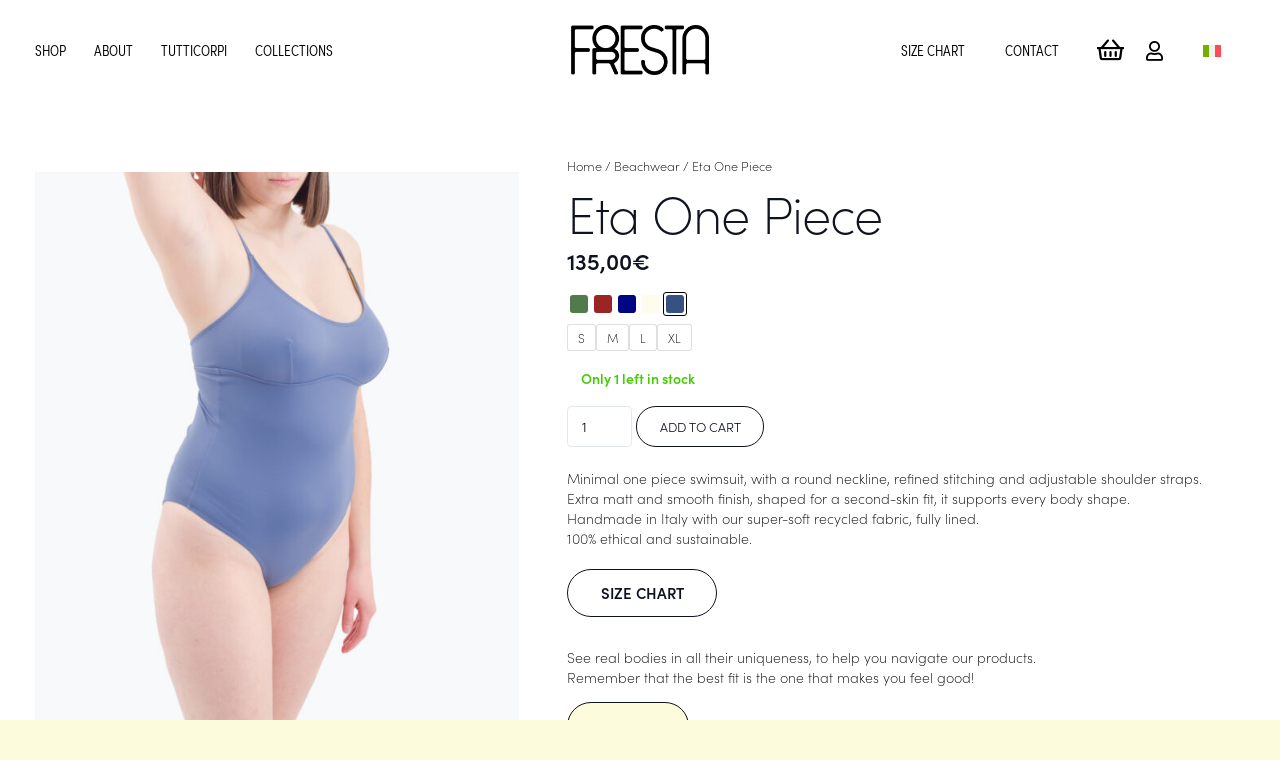

--- FILE ---
content_type: text/html; charset=UTF-8
request_url: https://www.festaforesta.com/product/eta-one-piece/?attribute_pa_color=mare
body_size: 49047
content:
<!DOCTYPE HTML>
<html lang="en-US">
<head>
	<meta charset="UTF-8">
	<title>Eta One Piece &#8211; Festa Foresta</title>
<meta name='robots' content='max-image-preview:large' />
	<style>img:is([sizes="auto" i], [sizes^="auto," i]) { contain-intrinsic-size: 3000px 1500px }</style>
	<link rel="alternate" hreflang="en" href="https://www.festaforesta.com/product/eta-one-piece/" />
<link rel="alternate" hreflang="it" href="https://www.festaforesta.com/it/prodotto/eta-one-piece/" />
<link rel="alternate" hreflang="x-default" href="https://www.festaforesta.com/product/eta-one-piece/" />
<link rel='dns-prefetch' href='//cdn.jsdelivr.net' />
<link rel='dns-prefetch' href='//www.googletagmanager.com' />
<link rel='dns-prefetch' href='//cdnjs.cloudflare.com' />
<link rel="alternate" type="application/rss+xml" title="Festa Foresta &raquo; Feed" href="https://www.festaforesta.com/feed/" />
<link rel="alternate" type="application/rss+xml" title="Festa Foresta &raquo; Comments Feed" href="https://www.festaforesta.com/comments/feed/" />
<meta name="viewport" content="width=device-width, initial-scale=1">
<meta name="SKYPE_TOOLBAR" content="SKYPE_TOOLBAR_PARSER_COMPATIBLE">
<meta name="theme-color" content="#f2f4f7">
<meta property="og:title" content="Eta One Piece &#8211; Festa Foresta">
<meta name="description" content="Minimal one piece swimsuit, with a round neckline, refined stitching and adjustable shoulder straps.
Extra matt and smooth finish, shaped for a second-skin fit, it supports every body shape.
Handmade in Italy with our super-soft recycled fabric, fully lined.
100% ethical and sustainable.">
<meta property="og:url" content="https://www.festaforesta.com/product/eta-one-piece/?attribute_pa_color=mare">
<meta property="og:locale" content="en_US">
<meta property="og:site_name" content="Festa Foresta">
<meta property="og:type" content="product">
<meta property="og:image" content="https://www.festaforesta.com/wp-content/uploads/2024/03/FF_etaonepiece_magma_front-1-768x1024.jpg" itemprop="image">
<script>
window._wpemojiSettings = {"baseUrl":"https:\/\/s.w.org\/images\/core\/emoji\/16.0.1\/72x72\/","ext":".png","svgUrl":"https:\/\/s.w.org\/images\/core\/emoji\/16.0.1\/svg\/","svgExt":".svg","source":{"concatemoji":"https:\/\/www.festaforesta.com\/wp-includes\/js\/wp-emoji-release.min.js?ver=6.8.3"}};
/*! This file is auto-generated */
!function(s,n){var o,i,e;function c(e){try{var t={supportTests:e,timestamp:(new Date).valueOf()};sessionStorage.setItem(o,JSON.stringify(t))}catch(e){}}function p(e,t,n){e.clearRect(0,0,e.canvas.width,e.canvas.height),e.fillText(t,0,0);var t=new Uint32Array(e.getImageData(0,0,e.canvas.width,e.canvas.height).data),a=(e.clearRect(0,0,e.canvas.width,e.canvas.height),e.fillText(n,0,0),new Uint32Array(e.getImageData(0,0,e.canvas.width,e.canvas.height).data));return t.every(function(e,t){return e===a[t]})}function u(e,t){e.clearRect(0,0,e.canvas.width,e.canvas.height),e.fillText(t,0,0);for(var n=e.getImageData(16,16,1,1),a=0;a<n.data.length;a++)if(0!==n.data[a])return!1;return!0}function f(e,t,n,a){switch(t){case"flag":return n(e,"\ud83c\udff3\ufe0f\u200d\u26a7\ufe0f","\ud83c\udff3\ufe0f\u200b\u26a7\ufe0f")?!1:!n(e,"\ud83c\udde8\ud83c\uddf6","\ud83c\udde8\u200b\ud83c\uddf6")&&!n(e,"\ud83c\udff4\udb40\udc67\udb40\udc62\udb40\udc65\udb40\udc6e\udb40\udc67\udb40\udc7f","\ud83c\udff4\u200b\udb40\udc67\u200b\udb40\udc62\u200b\udb40\udc65\u200b\udb40\udc6e\u200b\udb40\udc67\u200b\udb40\udc7f");case"emoji":return!a(e,"\ud83e\udedf")}return!1}function g(e,t,n,a){var r="undefined"!=typeof WorkerGlobalScope&&self instanceof WorkerGlobalScope?new OffscreenCanvas(300,150):s.createElement("canvas"),o=r.getContext("2d",{willReadFrequently:!0}),i=(o.textBaseline="top",o.font="600 32px Arial",{});return e.forEach(function(e){i[e]=t(o,e,n,a)}),i}function t(e){var t=s.createElement("script");t.src=e,t.defer=!0,s.head.appendChild(t)}"undefined"!=typeof Promise&&(o="wpEmojiSettingsSupports",i=["flag","emoji"],n.supports={everything:!0,everythingExceptFlag:!0},e=new Promise(function(e){s.addEventListener("DOMContentLoaded",e,{once:!0})}),new Promise(function(t){var n=function(){try{var e=JSON.parse(sessionStorage.getItem(o));if("object"==typeof e&&"number"==typeof e.timestamp&&(new Date).valueOf()<e.timestamp+604800&&"object"==typeof e.supportTests)return e.supportTests}catch(e){}return null}();if(!n){if("undefined"!=typeof Worker&&"undefined"!=typeof OffscreenCanvas&&"undefined"!=typeof URL&&URL.createObjectURL&&"undefined"!=typeof Blob)try{var e="postMessage("+g.toString()+"("+[JSON.stringify(i),f.toString(),p.toString(),u.toString()].join(",")+"));",a=new Blob([e],{type:"text/javascript"}),r=new Worker(URL.createObjectURL(a),{name:"wpTestEmojiSupports"});return void(r.onmessage=function(e){c(n=e.data),r.terminate(),t(n)})}catch(e){}c(n=g(i,f,p,u))}t(n)}).then(function(e){for(var t in e)n.supports[t]=e[t],n.supports.everything=n.supports.everything&&n.supports[t],"flag"!==t&&(n.supports.everythingExceptFlag=n.supports.everythingExceptFlag&&n.supports[t]);n.supports.everythingExceptFlag=n.supports.everythingExceptFlag&&!n.supports.flag,n.DOMReady=!1,n.readyCallback=function(){n.DOMReady=!0}}).then(function(){return e}).then(function(){var e;n.supports.everything||(n.readyCallback(),(e=n.source||{}).concatemoji?t(e.concatemoji):e.wpemoji&&e.twemoji&&(t(e.twemoji),t(e.wpemoji)))}))}((window,document),window._wpemojiSettings);
</script>
<link rel='stylesheet' id='sbi_styles-css' href='https://www.festaforesta.com/wp-content/plugins/instagram-feed/css/sbi-styles.min.css?ver=6.9.1' media='all' />
<style id='wp-emoji-styles-inline-css'>

	img.wp-smiley, img.emoji {
		display: inline !important;
		border: none !important;
		box-shadow: none !important;
		height: 1em !important;
		width: 1em !important;
		margin: 0 0.07em !important;
		vertical-align: -0.1em !important;
		background: none !important;
		padding: 0 !important;
	}
</style>
<link rel='stylesheet' id='contact-form-7-css' href='https://www.festaforesta.com/wp-content/plugins/contact-form-7/includes/css/styles.css?ver=6.0' media='all' />
<link rel='stylesheet' id='wpcdt-public-css-css' href='https://www.festaforesta.com/wp-content/plugins/countdown-timer-ultimate/assets/css/wpcdt-public.css?ver=2.6.6' media='all' />
<link rel='stylesheet' id='photoswipe-css' href='https://www.festaforesta.com/wp-content/plugins/woocommerce/assets/css/photoswipe/photoswipe.min.css?ver=10.2.0' media='all' />
<link rel='stylesheet' id='photoswipe-default-skin-css' href='https://www.festaforesta.com/wp-content/plugins/woocommerce/assets/css/photoswipe/default-skin/default-skin.min.css?ver=10.2.0' media='all' />
<style id='woocommerce-inline-inline-css'>
.woocommerce form .form-row .required { visibility: visible; }
</style>
<link rel='stylesheet' id='dashicons-css' href='https://www.festaforesta.com/wp-includes/css/dashicons.min.css?ver=6.8.3' media='all' />
<link rel='stylesheet' id='cfvsw_swatches_product-css' href='https://www.festaforesta.com/wp-content/plugins/variation-swatches-woo/assets/css/swatches.css?ver=1.0.13' media='all' />
<style id='cfvsw_swatches_product-inline-css'>
.cfvsw-tooltip{background:#000000;color:#ffffff;} .cfvsw-tooltip:before{background:#000000;}:root {--cfvsw-swatches-font-size: 12px;--cfvsw-swatches-border-color: #000000;--cfvsw-swatches-border-color-hover: #00000080;--cfvsw-swatches-border-width: 1px;--cfvsw-swatches-tooltip-font-size: 12px;}
</style>
<link rel='stylesheet' id='rtwpvg-slider-css' href='https://www.festaforesta.com/wp-content/plugins/woo-product-variation-gallery/assets/css/slick.min.css?ver=1.8.1' media='all' />
<link rel='stylesheet' id='rtwpvg-css' href='https://www.festaforesta.com/wp-content/plugins/woo-product-variation-gallery/assets/css/slick-rtwpvg.min.css?ver=1762203356' media='all' />
<style id='rtwpvg-inline-css'>
        
            :root {
                --rtwpvg-thumbnail-gap: 0px;
                --rtwpvg-gallery-margin-bottom: 30px;
            }

            /* Large Screen / Default Width */
            .rtwpvg-images {
                max-width: 46%;
                width: 100%;
                float: none;
            }

            /* MD, Desktops */
            
            /* SM Devices, Tablets */
                        @media only screen and (max-width: 768px) {
                .rtwpvg-images {
                    max-width: 100% !important;
                }
            }

            
            /* XSM Devices, Phones */
                        @media only screen and (max-width: 480px) {
                .rtwpvg-images {
                    max-width: 100% !important;
                }
            }

            
                    
		
</style>
<link rel='stylesheet' id='brands-styles-css' href='https://www.festaforesta.com/wp-content/plugins/woocommerce/assets/css/brands.css?ver=10.2.0' media='all' />
<link rel='stylesheet' id='font-awesome-css' href='https://cdnjs.cloudflare.com/ajax/libs/font-awesome/5.15.4/css/all.min.css?ver=6.8.3' media='all' />
<link rel='stylesheet' id='slick-carousel-css' href='https://cdn.jsdelivr.net/npm/slick-carousel@1.8.1/slick/slick.css?ver=6.8.3' media='all' />
<link rel='stylesheet' id='slick-carousel-theme-css' href='https://cdn.jsdelivr.net/npm/slick-carousel@1.8.1/slick/slick-theme.css?ver=6.8.3' media='all' />
<link rel='stylesheet' id='us-style-css' href='https://www.festaforesta.com/wp-content/themes/Impreza/css/style.min.css?ver=8.29' media='all' />
<link rel='stylesheet' id='us-woocommerce-css' href='https://www.festaforesta.com/wp-content/themes/Impreza/common/css/plugins/woocommerce.min.css?ver=8.29' media='all' />
<link rel='stylesheet' id='theme-style-css' href='https://www.festaforesta.com/wp-content/themes/Impreza-child/style.css?ver=8.29' media='all' />
<link rel='stylesheet' id='sib-front-css-css' href='https://www.festaforesta.com/wp-content/plugins/mailin/css/mailin-front.css?ver=6.8.3' media='all' />
<script type="text/template" id="tmpl-variation-template">
	<div class="woocommerce-variation-description">{{{ data.variation.variation_description }}}</div>
	<div class="woocommerce-variation-price">{{{ data.variation.price_html }}}</div>
	<div class="woocommerce-variation-availability">{{{ data.variation.availability_html }}}</div>
</script>
<script type="text/template" id="tmpl-unavailable-variation-template">
	<p role="alert">Sorry, this product is unavailable. Please choose a different combination.</p>
</script>
<script src="https://www.festaforesta.com/wp-includes/js/jquery/jquery.min.js?ver=3.7.1" id="jquery-core-js"></script>
<script src="https://www.festaforesta.com/wp-content/plugins/woocommerce/assets/js/jquery-blockui/jquery.blockUI.min.js?ver=2.7.0-wc.10.2.0" id="jquery-blockui-js" data-wp-strategy="defer"></script>
<script id="wc-add-to-cart-js-extra">
var wc_add_to_cart_params = {"ajax_url":"\/wp-admin\/admin-ajax.php","wc_ajax_url":"\/?wc-ajax=%%endpoint%%","i18n_view_cart":"View cart","cart_url":"https:\/\/www.festaforesta.com\/cart\/","is_cart":"","cart_redirect_after_add":"no"};
</script>
<script src="https://www.festaforesta.com/wp-content/plugins/woocommerce/assets/js/frontend/add-to-cart.min.js?ver=10.2.0" id="wc-add-to-cart-js" defer data-wp-strategy="defer"></script>
<script src="https://www.festaforesta.com/wp-content/plugins/woocommerce/assets/js/zoom/jquery.zoom.min.js?ver=1.7.21-wc.10.2.0" id="zoom-js" defer data-wp-strategy="defer"></script>
<script src="https://www.festaforesta.com/wp-content/plugins/woocommerce/assets/js/flexslider/jquery.flexslider.min.js?ver=2.7.2-wc.10.2.0" id="flexslider-js" defer data-wp-strategy="defer"></script>
<script src="https://www.festaforesta.com/wp-content/plugins/woocommerce/assets/js/photoswipe/photoswipe.min.js?ver=4.1.1-wc.10.2.0" id="photoswipe-js" defer data-wp-strategy="defer"></script>
<script src="https://www.festaforesta.com/wp-content/plugins/woocommerce/assets/js/photoswipe/photoswipe-ui-default.min.js?ver=4.1.1-wc.10.2.0" id="photoswipe-ui-default-js" defer data-wp-strategy="defer"></script>
<script id="wc-single-product-js-extra">
var wc_single_product_params = {"i18n_required_rating_text":"Please select a rating","i18n_rating_options":["1 of 5 stars","2 of 5 stars","3 of 5 stars","4 of 5 stars","5 of 5 stars"],"i18n_product_gallery_trigger_text":"View full-screen image gallery","review_rating_required":"yes","flexslider":{"rtl":false,"animation":"slide","smoothHeight":true,"directionNav":false,"controlNav":"thumbnails","slideshow":false,"animationSpeed":500,"animationLoop":false,"allowOneSlide":false},"zoom_enabled":"1","zoom_options":[],"photoswipe_enabled":"1","photoswipe_options":{"shareEl":false,"closeOnScroll":false,"history":false,"hideAnimationDuration":0,"showAnimationDuration":0},"flexslider_enabled":"1"};
</script>
<script src="https://www.festaforesta.com/wp-content/plugins/woocommerce/assets/js/frontend/single-product.min.js?ver=10.2.0" id="wc-single-product-js" defer data-wp-strategy="defer"></script>
<script src="https://www.festaforesta.com/wp-content/plugins/woocommerce/assets/js/js-cookie/js.cookie.min.js?ver=2.1.4-wc.10.2.0" id="js-cookie-js" defer data-wp-strategy="defer"></script>
<script id="woocommerce-js-extra">
var woocommerce_params = {"ajax_url":"\/wp-admin\/admin-ajax.php","wc_ajax_url":"\/?wc-ajax=%%endpoint%%","i18n_password_show":"Show password","i18n_password_hide":"Hide password"};
</script>
<script src="https://www.festaforesta.com/wp-content/plugins/woocommerce/assets/js/frontend/woocommerce.min.js?ver=10.2.0" id="woocommerce-js" defer data-wp-strategy="defer"></script>
<script src="https://www.festaforesta.com/wp-includes/js/underscore.min.js?ver=1.13.7" id="underscore-js"></script>
<script id="wp-util-js-extra">
var _wpUtilSettings = {"ajax":{"url":"\/wp-admin\/admin-ajax.php"}};
</script>
<script src="https://www.festaforesta.com/wp-includes/js/wp-util.min.js?ver=6.8.3" id="wp-util-js"></script>
<script id="WCPAY_ASSETS-js-extra">
var wcpayAssets = {"url":"https:\/\/www.festaforesta.com\/wp-content\/plugins\/woocommerce-payments\/dist\/"};
</script>

<!-- Google tag (gtag.js) snippet added by Site Kit -->

<!-- Google Analytics snippet added by Site Kit -->
<script src="https://www.googletagmanager.com/gtag/js?id=GT-PLHH73V" id="google_gtagjs-js" async></script>
<script id="google_gtagjs-js-after">
window.dataLayer = window.dataLayer || [];function gtag(){dataLayer.push(arguments);}
gtag("set","linker",{"domains":["www.festaforesta.com"]});
gtag("js", new Date());
gtag("set", "developer_id.dZTNiMT", true);
gtag("config", "GT-PLHH73V");
</script>

<!-- End Google tag (gtag.js) snippet added by Site Kit -->
<script id="sib-front-js-js-extra">
var sibErrMsg = {"invalidMail":"Please fill out valid email address","requiredField":"Please fill out required fields","invalidDateFormat":"Please fill out valid date format","invalidSMSFormat":"Please fill out valid phone number"};
var ajax_sib_front_object = {"ajax_url":"https:\/\/www.festaforesta.com\/wp-admin\/admin-ajax.php","ajax_nonce":"5503b6b9e3","flag_url":"https:\/\/www.festaforesta.com\/wp-content\/plugins\/mailin\/img\/flags\/"};
</script>
<script src="https://www.festaforesta.com/wp-content/plugins/mailin/js/mailin-front.js?ver=1752156563" id="sib-front-js-js"></script>
<script></script><link rel="https://api.w.org/" href="https://www.festaforesta.com/wp-json/" /><link rel="alternate" title="JSON" type="application/json" href="https://www.festaforesta.com/wp-json/wp/v2/product/11142" /><link rel="EditURI" type="application/rsd+xml" title="RSD" href="https://www.festaforesta.com/xmlrpc.php?rsd" />
<meta name="generator" content="WordPress 6.8.3" />
<meta name="generator" content="WooCommerce 10.2.0" />
<link rel="canonical" href="https://www.festaforesta.com/product/eta-one-piece/" />
<link rel='shortlink' href='https://www.festaforesta.com/?p=11142' />
<link rel="alternate" title="oEmbed (JSON)" type="application/json+oembed" href="https://www.festaforesta.com/wp-json/oembed/1.0/embed?url=https%3A%2F%2Fwww.festaforesta.com%2Fproduct%2Feta-one-piece%2F" />
<link rel="alternate" title="oEmbed (XML)" type="text/xml+oembed" href="https://www.festaforesta.com/wp-json/oembed/1.0/embed?url=https%3A%2F%2Fwww.festaforesta.com%2Fproduct%2Feta-one-piece%2F&#038;format=xml" />
<meta name="generator" content="WPML ver:4.7.6 stt:1,27;" />
<meta name="generator" content="Site Kit by Google 1.156.0" /><script type='text/javascript'>
var tminusnow = '{"now":"11\/3\/2025 21:55:56"}';
</script>
<!-- This website runs the Product Feed PRO for WooCommerce by AdTribes.io plugin - version woocommercesea_option_installed_version -->
		<script id="us_add_no_touch">
			if ( ! /Android|webOS|iPhone|iPad|iPod|BlackBerry|IEMobile|Opera Mini/i.test( navigator.userAgent ) ) {
				document.documentElement.classList.add( "no-touch" );
			}
		</script>
				<script id="us_color_scheme_switch_class">
			if ( document.cookie.includes( "us_color_scheme_switch_is_on=true" ) ) {
				document.documentElement.classList.add( "us-color-scheme-on" );
			}
		</script>
			<noscript><style>.woocommerce-product-gallery{ opacity: 1 !important; }</style></noscript>
	<meta name="generator" content="Powered by WPBakery Page Builder - drag and drop page builder for WordPress."/>
<link rel="icon" href="https://www.festaforesta.com/wp-content/uploads/2024/10/FF_logo_foglia_1x1-150x150.png" sizes="32x32" />
<link rel="icon" href="https://www.festaforesta.com/wp-content/uploads/2024/10/FF_logo_foglia_1x1-300x300.png" sizes="192x192" />
<link rel="apple-touch-icon" href="https://www.festaforesta.com/wp-content/uploads/2024/10/FF_logo_foglia_1x1-300x300.png" />
<meta name="msapplication-TileImage" content="https://www.festaforesta.com/wp-content/uploads/2024/10/FF_logo_foglia_1x1-300x300.png" />
<noscript><style> .wpb_animate_when_almost_visible { opacity: 1; }</style></noscript>		<link rel="stylesheet" href="https://use.typekit.net/yqd8dww.css">
				<style id="us-icon-fonts">@font-face{font-display:block;font-style:normal;font-family:"fontawesome";font-weight:900;src:url("https://www.festaforesta.com/wp-content/themes/Impreza/fonts/fa-solid-900.woff2?ver=8.29") format("woff2")}.fas{font-family:"fontawesome";font-weight:900}@font-face{font-display:block;font-style:normal;font-family:"fontawesome";font-weight:400;src:url("https://www.festaforesta.com/wp-content/themes/Impreza/fonts/fa-regular-400.woff2?ver=8.29") format("woff2")}.far{font-family:"fontawesome";font-weight:400}@font-face{font-display:block;font-style:normal;font-family:"fontawesome";font-weight:300;src:url("https://www.festaforesta.com/wp-content/themes/Impreza/fonts/fa-light-300.woff2?ver=8.29") format("woff2")}.fal{font-family:"fontawesome";font-weight:300}@font-face{font-display:block;font-style:normal;font-family:"Font Awesome 5 Duotone";font-weight:900;src:url("https://www.festaforesta.com/wp-content/themes/Impreza/fonts/fa-duotone-900.woff2?ver=8.29") format("woff2")}.fad{font-family:"Font Awesome 5 Duotone";font-weight:900}.fad{position:relative}.fad:before{position:absolute}.fad:after{opacity:0.4}@font-face{font-display:block;font-style:normal;font-family:"Font Awesome 5 Brands";font-weight:400;src:url("https://www.festaforesta.com/wp-content/themes/Impreza/fonts/fa-brands-400.woff2?ver=8.29") format("woff2")}.fab{font-family:"Font Awesome 5 Brands";font-weight:400}@font-face{font-display:block;font-style:normal;font-family:"Material Icons";font-weight:400;src:url("https://www.festaforesta.com/wp-content/themes/Impreza/fonts/material-icons.woff2?ver=8.29") format("woff2")}.material-icons{font-family:"Material Icons";font-weight:400}</style>
				<style id="us-theme-options-css">:root{--color-header-middle-bg:#ffffff;--color-header-middle-bg-grad:#ffffff;--color-header-middle-text:#000000;--color-header-middle-text-hover:#333333;--color-header-transparent-bg:rgba(255,255,255,0.00);--color-header-transparent-bg-grad:rgba(255,255,255,0.00);--color-header-transparent-text:#000000;--color-header-transparent-text-hover:#333333;--color-chrome-toolbar:#f2f4f7;--color-chrome-toolbar-grad:#f2f4f7;--color-header-top-bg:#ffffff;--color-header-top-bg-grad:#ffffff;--color-header-top-text:#000000;--color-header-top-text-hover:#333333;--color-header-top-transparent-bg:rgba(255,255,255,0.30);--color-header-top-transparent-bg-grad:rgba(255,255,255,0.30);--color-header-top-transparent-text:#000000;--color-header-top-transparent-text-hover:#333333;--color-content-bg:#ffffff;--color-content-bg-grad:#ffffff;--color-content-bg-alt:#fcfbdc;--color-content-bg-alt-grad:#fcfbdc;--color-content-border:#fcfbdc;--color-content-heading:#0f131f;--color-content-heading-grad:#0f131f;--color-content-text:#000000;--color-content-link:#000000;--color-content-link-hover:#333333;--color-content-primary:#F2EE70;--color-content-primary-grad:#F2EE70;--color-content-secondary:#fcfbdc;--color-content-secondary-grad:#fcfbdc;--color-content-faded:#ffffff;--color-content-overlay:rgba(15,19,31,0.80);--color-content-overlay-grad:rgba(15,19,31,0.80);--color-alt-content-bg:#F1EEE2;--color-alt-content-bg-grad:#F1EEE2;--color-alt-content-bg-alt:#f8f9fa;--color-alt-content-bg-alt-grad:#f8f9fa;--color-alt-content-border:#e3e7f0;--color-alt-content-heading:#0f131f;--color-alt-content-heading-grad:#0f131f;--color-alt-content-text:#35415b;--color-alt-content-link:#646cfd;--color-alt-content-link-hover:#35415b;--color-alt-content-primary:#646cfd;--color-alt-content-primary-grad:#646cfd;--color-alt-content-secondary:#35415b;--color-alt-content-secondary-grad:#35415b;--color-alt-content-faded:#727f9f;--color-alt-content-overlay:rgba(100,108,253,0.85);--color-alt-content-overlay-grad:rgba(100,108,253,0.85);--color-footer-bg:#F2EE70;--color-footer-bg-grad:#F2EE70;--color-footer-bg-alt:#fcfbdc;--color-footer-bg-alt-grad:#fcfbdc;--color-footer-heading:#ffffff;--color-footer-heading-grad:#ffffff;--color-footer-text:#000000;--color-footer-link:#000000;--color-footer-link-hover:#333333;--color-subfooter-bg:#35415b;--color-subfooter-bg-grad:#35415b;--color-subfooter-bg-alt:#2b3242;--color-subfooter-bg-alt-grad:#2b3242;--color-subfooter-border:#727f9f;--color-subfooter-heading:#e3e7f0;--color-subfooter-heading-grad:#e3e7f0;--color-subfooter-text:#9ba5bf;--color-subfooter-link:#e3e7f0;--color-subfooter-link-hover:#ffffff;--color-content-primary-faded:rgba(242,238,112,0.15);--box-shadow:0 5px 15px rgba(0,0,0,.15);--box-shadow-up:0 -5px 15px rgba(0,0,0,.15);--site-canvas-width:1300px;--site-content-width:1336px;--text-block-margin-bottom:0rem;--inputs-font-size:1rem;--inputs-height:2.8rem;--inputs-padding:1rem;--inputs-border-width:1px;--inputs-text-color:var(--color-content-text)}:root{--font-family:sofia-pro;--font-size:14px;--line-height:20px;--font-weight:200;--bold-font-weight:700;--text-transform:none;--font-style:normal;--letter-spacing:0em;--h1-font-family:sofia-pro;--h1-font-size:52px;--h1-line-height:1.1;--h1-font-weight:700;--h1-bold-font-weight:700;--h1-text-transform:none;--h1-font-style:normal;--h1-letter-spacing:-0.02em;--h1-margin-bottom:1.5rem;--h2-font-family:sofia-pro;--h2-font-size:3rem;--h2-line-height:1.2;--h2-font-weight:200;--h2-bold-font-weight:700;--h2-text-transform:var(--h1-text-transform);--h2-font-style:var(--h1-font-style);--h2-letter-spacing:0em;--h2-margin-bottom:1.5rem;--h3-font-family:sofia-pro;--h3-font-size:29px;--h3-line-height:1.2;--h3-font-weight:200;--h3-bold-font-weight:var(--h1-bold-font-weight);--h3-text-transform:var(--h1-text-transform);--h3-font-style:var(--h1-font-style);--h3-letter-spacing:0em;--h3-margin-bottom:1.5rem;--h4-font-family:sofia-pro;--h4-font-size:14px;--h4-line-height:1.2;--h4-font-weight:300;--h4-bold-font-weight:var(--h1-bold-font-weight);--h4-text-transform:uppercase;--h4-font-style:var(--h1-font-style);--h4-letter-spacing:0em;--h4-margin-bottom:1.5rem;--h5-font-family:var(--h1-font-family);--h5-font-size:calc(16px + 0.8vw);--h5-line-height:1.2;--h5-font-weight:var(--h1-font-weight);--h5-bold-font-weight:var(--h1-bold-font-weight);--h5-text-transform:var(--h1-text-transform);--h5-font-style:var(--h1-font-style);--h5-letter-spacing:0em;--h5-margin-bottom:1.5rem;--h6-font-family:var(--h1-font-family);--h6-font-size:calc(15px + 0.8vw);--h6-line-height:1.2;--h6-font-weight:var(--h1-font-weight);--h6-bold-font-weight:var(--h1-bold-font-weight);--h6-text-transform:var(--h1-text-transform);--h6-font-style:var(--h1-font-style);--h6-letter-spacing:0em;--h6-margin-bottom:1.5rem}@media (max-width:600px){:root{--h2-font-size:2.5rem}}h1{font-family:var(--h1-font-family,inherit);font-weight:var(--h1-font-weight,inherit);font-size:var(--h1-font-size,inherit);font-style:var(--h1-font-style,inherit);line-height:var(--h1-line-height,1.4);letter-spacing:var(--h1-letter-spacing,inherit);text-transform:var(--h1-text-transform,inherit);margin-bottom:var(--h1-margin-bottom,1.5rem)}h1>strong{font-weight:var(--h1-bold-font-weight,bold)}h2{font-family:var(--h2-font-family,inherit);font-weight:var(--h2-font-weight,inherit);font-size:var(--h2-font-size,inherit);font-style:var(--h2-font-style,inherit);line-height:var(--h2-line-height,1.4);letter-spacing:var(--h2-letter-spacing,inherit);text-transform:var(--h2-text-transform,inherit);margin-bottom:var(--h2-margin-bottom,1.5rem)}h2>strong{font-weight:var(--h2-bold-font-weight,bold)}h3{font-family:var(--h3-font-family,inherit);font-weight:var(--h3-font-weight,inherit);font-size:var(--h3-font-size,inherit);font-style:var(--h3-font-style,inherit);line-height:var(--h3-line-height,1.4);letter-spacing:var(--h3-letter-spacing,inherit);text-transform:var(--h3-text-transform,inherit);margin-bottom:var(--h3-margin-bottom,1.5rem)}h3>strong{font-weight:var(--h3-bold-font-weight,bold)}h4{font-family:var(--h4-font-family,inherit);font-weight:var(--h4-font-weight,inherit);font-size:var(--h4-font-size,inherit);font-style:var(--h4-font-style,inherit);line-height:var(--h4-line-height,1.4);letter-spacing:var(--h4-letter-spacing,inherit);text-transform:var(--h4-text-transform,inherit);margin-bottom:var(--h4-margin-bottom,1.5rem)}h4>strong{font-weight:var(--h4-bold-font-weight,bold)}h5{font-family:var(--h5-font-family,inherit);font-weight:var(--h5-font-weight,inherit);font-size:var(--h5-font-size,inherit);font-style:var(--h5-font-style,inherit);line-height:var(--h5-line-height,1.4);letter-spacing:var(--h5-letter-spacing,inherit);text-transform:var(--h5-text-transform,inherit);margin-bottom:var(--h5-margin-bottom,1.5rem)}h5>strong{font-weight:var(--h5-bold-font-weight,bold)}h6{font-family:var(--h6-font-family,inherit);font-weight:var(--h6-font-weight,inherit);font-size:var(--h6-font-size,inherit);font-style:var(--h6-font-style,inherit);line-height:var(--h6-line-height,1.4);letter-spacing:var(--h6-letter-spacing,inherit);text-transform:var(--h6-text-transform,inherit);margin-bottom:var(--h6-margin-bottom,1.5rem)}h6>strong{font-weight:var(--h6-bold-font-weight,bold)}body{background:var(--color-content-bg-alt)}@media (max-width:1406px){.l-main .aligncenter{max-width:calc(100vw - 5rem)}}@media (min-width:1381px){body.usb_preview .hide_on_default{opacity:0.25!important}.vc_hidden-lg,body:not(.usb_preview) .hide_on_default{display:none!important}.default_align_left{text-align:left;justify-content:flex-start}.default_align_right{text-align:right;justify-content:flex-end}.default_align_center{text-align:center;justify-content:center}.w-hwrapper.default_align_center>*{margin-left:calc( var(--hwrapper-gap,1.2rem) / 2 );margin-right:calc( var(--hwrapper-gap,1.2rem) / 2 )}.default_align_justify{justify-content:space-between}.w-hwrapper>.default_align_justify,.default_align_justify>.w-btn{width:100%}}@media (min-width:1025px) and (max-width:1380px){body.usb_preview .hide_on_laptops{opacity:0.25!important}.vc_hidden-md,body:not(.usb_preview) .hide_on_laptops{display:none!important}.laptops_align_left{text-align:left;justify-content:flex-start}.laptops_align_right{text-align:right;justify-content:flex-end}.laptops_align_center{text-align:center;justify-content:center}.w-hwrapper.laptops_align_center>*{margin-left:calc( var(--hwrapper-gap,1.2rem) / 2 );margin-right:calc( var(--hwrapper-gap,1.2rem) / 2 )}.laptops_align_justify{justify-content:space-between}.w-hwrapper>.laptops_align_justify,.laptops_align_justify>.w-btn{width:100%}.g-cols.via_grid[style*="--laptops-gap"]{grid-gap:var(--laptops-gap,3rem)}}@media (min-width:601px) and (max-width:1024px){body.usb_preview .hide_on_tablets{opacity:0.25!important}.vc_hidden-sm,body:not(.usb_preview) .hide_on_tablets{display:none!important}.tablets_align_left{text-align:left;justify-content:flex-start}.tablets_align_right{text-align:right;justify-content:flex-end}.tablets_align_center{text-align:center;justify-content:center}.w-hwrapper.tablets_align_center>*{margin-left:calc( var(--hwrapper-gap,1.2rem) / 2 );margin-right:calc( var(--hwrapper-gap,1.2rem) / 2 )}.tablets_align_justify{justify-content:space-between}.w-hwrapper>.tablets_align_justify,.tablets_align_justify>.w-btn{width:100%}.g-cols.via_grid[style*="--tablets-gap"]{grid-gap:var(--tablets-gap,3rem)}}@media (max-width:600px){body.usb_preview .hide_on_mobiles{opacity:0.25!important}.vc_hidden-xs,body:not(.usb_preview) .hide_on_mobiles{display:none!important}.mobiles_align_left{text-align:left;justify-content:flex-start}.mobiles_align_right{text-align:right;justify-content:flex-end}.mobiles_align_center{text-align:center;justify-content:center}.w-hwrapper.mobiles_align_center>*{margin-left:calc( var(--hwrapper-gap,1.2rem) / 2 );margin-right:calc( var(--hwrapper-gap,1.2rem) / 2 )}.mobiles_align_justify{justify-content:space-between}.w-hwrapper>.mobiles_align_justify,.mobiles_align_justify>.w-btn{width:100%}.w-hwrapper.stack_on_mobiles{display:block}.w-hwrapper.stack_on_mobiles>:not(script){display:block;margin:0 0 var(--hwrapper-gap,1.2rem)}.w-hwrapper.stack_on_mobiles>:last-child{margin-bottom:0}.g-cols.via_grid[style*="--mobiles-gap"]{grid-gap:var(--mobiles-gap,1.5rem)}}@media (max-width:600px){.g-cols.type_default>div[class*="vc_col-xs-"]{margin-top:1rem;margin-bottom:1rem}.g-cols>div:not([class*="vc_col-xs-"]){width:100%;margin:0 0 1.5rem}.g-cols.reversed>div:last-of-type{order:-1}.g-cols.type_boxes>div,.g-cols.reversed>div:first-child,.g-cols:not(.reversed)>div:last-child,.g-cols>div.has_bg_color{margin-bottom:0}.vc_col-xs-1{width:8.3333%}.vc_col-xs-2{width:16.6666%}.vc_col-xs-1\/5{width:20%}.vc_col-xs-3{width:25%}.vc_col-xs-4{width:33.3333%}.vc_col-xs-2\/5{width:40%}.vc_col-xs-5{width:41.6666%}.vc_col-xs-6{width:50%}.vc_col-xs-7{width:58.3333%}.vc_col-xs-3\/5{width:60%}.vc_col-xs-8{width:66.6666%}.vc_col-xs-9{width:75%}.vc_col-xs-4\/5{width:80%}.vc_col-xs-10{width:83.3333%}.vc_col-xs-11{width:91.6666%}.vc_col-xs-12{width:100%}.vc_col-xs-offset-0{margin-left:0}.vc_col-xs-offset-1{margin-left:8.3333%}.vc_col-xs-offset-2{margin-left:16.6666%}.vc_col-xs-offset-1\/5{margin-left:20%}.vc_col-xs-offset-3{margin-left:25%}.vc_col-xs-offset-4{margin-left:33.3333%}.vc_col-xs-offset-2\/5{margin-left:40%}.vc_col-xs-offset-5{margin-left:41.6666%}.vc_col-xs-offset-6{margin-left:50%}.vc_col-xs-offset-7{margin-left:58.3333%}.vc_col-xs-offset-3\/5{margin-left:60%}.vc_col-xs-offset-8{margin-left:66.6666%}.vc_col-xs-offset-9{margin-left:75%}.vc_col-xs-offset-4\/5{margin-left:80%}.vc_col-xs-offset-10{margin-left:83.3333%}.vc_col-xs-offset-11{margin-left:91.6666%}.vc_col-xs-offset-12{margin-left:100%}}@media (min-width:601px){.vc_col-sm-1{width:8.3333%}.vc_col-sm-2{width:16.6666%}.vc_col-sm-1\/5{width:20%}.vc_col-sm-3{width:25%}.vc_col-sm-4{width:33.3333%}.vc_col-sm-2\/5{width:40%}.vc_col-sm-5{width:41.6666%}.vc_col-sm-6{width:50%}.vc_col-sm-7{width:58.3333%}.vc_col-sm-3\/5{width:60%}.vc_col-sm-8{width:66.6666%}.vc_col-sm-9{width:75%}.vc_col-sm-4\/5{width:80%}.vc_col-sm-10{width:83.3333%}.vc_col-sm-11{width:91.6666%}.vc_col-sm-12{width:100%}.vc_col-sm-offset-0{margin-left:0}.vc_col-sm-offset-1{margin-left:8.3333%}.vc_col-sm-offset-2{margin-left:16.6666%}.vc_col-sm-offset-1\/5{margin-left:20%}.vc_col-sm-offset-3{margin-left:25%}.vc_col-sm-offset-4{margin-left:33.3333%}.vc_col-sm-offset-2\/5{margin-left:40%}.vc_col-sm-offset-5{margin-left:41.6666%}.vc_col-sm-offset-6{margin-left:50%}.vc_col-sm-offset-7{margin-left:58.3333%}.vc_col-sm-offset-3\/5{margin-left:60%}.vc_col-sm-offset-8{margin-left:66.6666%}.vc_col-sm-offset-9{margin-left:75%}.vc_col-sm-offset-4\/5{margin-left:80%}.vc_col-sm-offset-10{margin-left:83.3333%}.vc_col-sm-offset-11{margin-left:91.6666%}.vc_col-sm-offset-12{margin-left:100%}}@media (min-width:1025px){.vc_col-md-1{width:8.3333%}.vc_col-md-2{width:16.6666%}.vc_col-md-1\/5{width:20%}.vc_col-md-3{width:25%}.vc_col-md-4{width:33.3333%}.vc_col-md-2\/5{width:40%}.vc_col-md-5{width:41.6666%}.vc_col-md-6{width:50%}.vc_col-md-7{width:58.3333%}.vc_col-md-3\/5{width:60%}.vc_col-md-8{width:66.6666%}.vc_col-md-9{width:75%}.vc_col-md-4\/5{width:80%}.vc_col-md-10{width:83.3333%}.vc_col-md-11{width:91.6666%}.vc_col-md-12{width:100%}.vc_col-md-offset-0{margin-left:0}.vc_col-md-offset-1{margin-left:8.3333%}.vc_col-md-offset-2{margin-left:16.6666%}.vc_col-md-offset-1\/5{margin-left:20%}.vc_col-md-offset-3{margin-left:25%}.vc_col-md-offset-4{margin-left:33.3333%}.vc_col-md-offset-2\/5{margin-left:40%}.vc_col-md-offset-5{margin-left:41.6666%}.vc_col-md-offset-6{margin-left:50%}.vc_col-md-offset-7{margin-left:58.3333%}.vc_col-md-offset-3\/5{margin-left:60%}.vc_col-md-offset-8{margin-left:66.6666%}.vc_col-md-offset-9{margin-left:75%}.vc_col-md-offset-4\/5{margin-left:80%}.vc_col-md-offset-10{margin-left:83.3333%}.vc_col-md-offset-11{margin-left:91.6666%}.vc_col-md-offset-12{margin-left:100%}}@media (min-width:1381px){.vc_col-lg-1{width:8.3333%}.vc_col-lg-2{width:16.6666%}.vc_col-lg-1\/5{width:20%}.vc_col-lg-3{width:25%}.vc_col-lg-4{width:33.3333%}.vc_col-lg-2\/5{width:40%}.vc_col-lg-5{width:41.6666%}.vc_col-lg-6{width:50%}.vc_col-lg-7{width:58.3333%}.vc_col-lg-3\/5{width:60%}.vc_col-lg-8{width:66.6666%}.vc_col-lg-9{width:75%}.vc_col-lg-4\/5{width:80%}.vc_col-lg-10{width:83.3333%}.vc_col-lg-11{width:91.6666%}.vc_col-lg-12{width:100%}.vc_col-lg-offset-0{margin-left:0}.vc_col-lg-offset-1{margin-left:8.3333%}.vc_col-lg-offset-2{margin-left:16.6666%}.vc_col-lg-offset-1\/5{margin-left:20%}.vc_col-lg-offset-3{margin-left:25%}.vc_col-lg-offset-4{margin-left:33.3333%}.vc_col-lg-offset-2\/5{margin-left:40%}.vc_col-lg-offset-5{margin-left:41.6666%}.vc_col-lg-offset-6{margin-left:50%}.vc_col-lg-offset-7{margin-left:58.3333%}.vc_col-lg-offset-3\/5{margin-left:60%}.vc_col-lg-offset-8{margin-left:66.6666%}.vc_col-lg-offset-9{margin-left:75%}.vc_col-lg-offset-4\/5{margin-left:80%}.vc_col-lg-offset-10{margin-left:83.3333%}.vc_col-lg-offset-11{margin-left:91.6666%}.vc_col-lg-offset-12{margin-left:100%}}@media (min-width:601px) and (max-width:1024px){.g-cols.via_flex.type_default>div[class*="vc_col-md-"],.g-cols.via_flex.type_default>div[class*="vc_col-lg-"]{margin-top:1rem;margin-bottom:1rem}}@media (min-width:1025px) and (max-width:1380px){.g-cols.via_flex.type_default>div[class*="vc_col-lg-"]{margin-top:1rem;margin-bottom:1rem}}@media (max-width:599px){.l-canvas{overflow:hidden}.g-cols.stacking_default.reversed>div:last-of-type{order:-1}.g-cols.stacking_default.via_flex>div:not([class*="vc_col-xs"]){width:100%;margin:0 0 1.5rem}.g-cols.stacking_default.via_grid.mobiles-cols_1{grid-template-columns:100%}.g-cols.stacking_default.via_flex.type_boxes>div,.g-cols.stacking_default.via_flex.reversed>div:first-child,.g-cols.stacking_default.via_flex:not(.reversed)>div:last-child,.g-cols.stacking_default.via_flex>div.has_bg_color{margin-bottom:0}.g-cols.stacking_default.via_flex.type_default>.wpb_column.stretched{margin-left:-1rem;margin-right:-1rem}.g-cols.stacking_default.via_grid.mobiles-cols_1>.wpb_column.stretched,.g-cols.stacking_default.via_flex.type_boxes>.wpb_column.stretched{margin-left:-2.5rem;margin-right:-2.5rem;width:auto}.vc_column-inner.type_sticky>.wpb_wrapper,.vc_column_container.type_sticky>.vc_column-inner{top:0!important}}@media (min-width:600px){body:not(.rtl) .l-section.for_sidebar.at_left>div>.l-sidebar,.rtl .l-section.for_sidebar.at_right>div>.l-sidebar{order:-1}.vc_column_container.type_sticky>.vc_column-inner,.vc_column-inner.type_sticky>.wpb_wrapper{position:-webkit-sticky;position:sticky}.l-section.type_sticky{position:-webkit-sticky;position:sticky;top:0;z-index:11;transition:top 0.3s cubic-bezier(.78,.13,.15,.86) 0.1s}.header_hor .l-header.post_fixed.sticky_auto_hide{z-index:12}.admin-bar .l-section.type_sticky{top:32px}.l-section.type_sticky>.l-section-h{transition:padding-top 0.3s}.header_hor .l-header.pos_fixed:not(.down)~.l-main .l-section.type_sticky:not(:first-of-type){top:var(--header-sticky-height)}.admin-bar.header_hor .l-header.pos_fixed:not(.down)~.l-main .l-section.type_sticky:not(:first-of-type){top:calc( var(--header-sticky-height) + 32px )}.header_hor .l-header.pos_fixed.sticky:not(.down)~.l-main .l-section.type_sticky:first-of-type>.l-section-h{padding-top:var(--header-sticky-height)}.header_hor.headerinpos_bottom .l-header.pos_fixed.sticky:not(.down)~.l-main .l-section.type_sticky:first-of-type>.l-section-h{padding-bottom:var(--header-sticky-height)!important}}@media screen and (min-width:1406px){.g-cols.via_flex.type_default>.wpb_column.stretched:first-of-type{margin-left:min( calc( var(--site-content-width) / 2 + 0px / 2 + 1.5rem - 50vw),-1rem )}.g-cols.via_flex.type_default>.wpb_column.stretched:last-of-type{margin-right:min( calc( var(--site-content-width) / 2 + 0px / 2 + 1.5rem - 50vw),-1rem )}.l-main .alignfull, .w-separator.width_screen,.g-cols.via_grid>.wpb_column.stretched:first-of-type,.g-cols.via_flex.type_boxes>.wpb_column.stretched:first-of-type{margin-left:min( calc( var(--site-content-width) / 2 + 0px / 2 - 50vw ),-2.5rem )}.l-main .alignfull, .w-separator.width_screen,.g-cols.via_grid>.wpb_column.stretched:last-of-type,.g-cols.via_flex.type_boxes>.wpb_column.stretched:last-of-type{margin-right:min( calc( var(--site-content-width) / 2 + 0px / 2 - 50vw ),-2.5rem )}}@media (max-width:600px){.w-form-row.for_submit[style*=btn-size-mobiles] .w-btn{font-size:var(--btn-size-mobiles)!important}}a,button,input[type=submit],.ui-slider-handle{outline:none!important}.w-toplink,.w-header-show{background:rgba(0,0,0,0.3)}.no-touch .w-toplink.active:hover,.no-touch .w-header-show:hover{background:var(--color-content-primary-grad)}button[type=submit]:not(.w-btn),input[type=submit]:not(.w-btn),.woocommerce .button,.woocommerce .actions .button,.woocommerce .button.alt,.woocommerce .button.checkout,.woocommerce .button.add_to_cart_button,.us-nav-style_1>*,.navstyle_1>.owl-nav button,.us-btn-style_1{font-size:13px;line-height:1.2!important;font-weight:300;font-style:normal;text-transform:uppercase;letter-spacing:0em;border-radius:2em;padding:1em 1.8em;background:transparent;border-color:var(--color-content-heading);color:var(--color-content-heading)!important}button[type=submit]:not(.w-btn):before,input[type=submit]:not(.w-btn),.woocommerce .button:before,.woocommerce .actions .button:before,.woocommerce .button.alt:before,.woocommerce .button.checkout:before,.woocommerce .button.add_to_cart_button:before,.us-nav-style_1>*:before,.navstyle_1>.owl-nav button:before,.us-btn-style_1:before{border-width:1px}.no-touch button[type=submit]:not(.w-btn):hover,.no-touch input[type=submit]:not(.w-btn):hover,.no-touch .woocommerce .button:hover,.no-touch .woocommerce .actions .button:hover,.no-touch .woocommerce .button.alt:hover,.no-touch .woocommerce .button.checkout:hover,.no-touch .woocommerce .button.add_to_cart_button:hover,.us-nav-style_1>span.current,.no-touch .us-nav-style_1>a:hover,.no-touch .navstyle_1>.owl-nav button:hover,.no-touch .us-btn-style_1:hover{background:var(--color-header-transparent-bg);border-color:var(--color-content-link-hover);color:var(--color-content-link-hover)!important}.us-nav-style_1>*{min-width:calc(1.2em + 2 * 1em)}.us-nav-style_2>*,.navstyle_2>.owl-nav button,.us-btn-style_2{font-size:13px;line-height:1.2!important;font-weight:300;font-style:normal;text-transform:uppercase;letter-spacing:0em;border-radius:2em;padding:1em 1.8em;background:transparent;border-color:var(--color-content-bg);color:var(--color-content-bg)!important}.us-nav-style_2>*:before,.navstyle_2>.owl-nav button:before,.us-btn-style_2:before{border-width:1px}.us-nav-style_2>span.current,.no-touch .us-nav-style_2>a:hover,.no-touch .navstyle_2>.owl-nav button:hover,.no-touch .us-btn-style_2:hover{background:var(--color-header-transparent-bg);border-color:var(--color-content-bg);color:var(--color-content-bg)!important}.us-nav-style_2>*{min-width:calc(1.2em + 2 * 1em)}.w-filter.state_desktop.style_drop_default .w-filter-item-title,.w-color-swatch,.select2-selection,select,textarea,input:not([type=submit]){font-weight:300;letter-spacing:0em;border-radius:0.3rem;background:var(--color-content-bg);border-color:var(--color-alt-content-border);color:var(--color-content-text)}.w-filter.state_desktop.style_drop_default .w-filter-item-title:focus,.select2-container--open .select2-selection,select:focus,textarea:focus,input:not([type=submit]):focus{background:var(--color-content-bg)!important;border-color:var(--color-content-primary)!important;color:var(--color-content-text)!important}.w-form-row.focused .w-form-row-field>i{color:var(--color-content-text)}.w-form-row.move_label .w-form-row-label{font-size:1rem;top:calc(2.8rem/2 + 1px - 0.7em);margin:0 1rem;background-color:var(--color-content-bg);color:var(--color-content-text)}.w-form-row.with_icon.move_label .w-form-row-label{margin-left:calc(1.6em + 1rem)}.color_alternate input:not([type=submit]),.color_alternate textarea,.color_alternate select,.color_alternate .w-form-row-field>i,.color_alternate .w-form-row-field:after,.color_alternate .widget_search form:after,.color_footer-top input:not([type=submit]),.color_footer-top textarea,.color_footer-top select,.color_footer-top .w-form-row-field>i,.color_footer-top .w-form-row-field:after,.color_footer-top .widget_search form:after,.color_footer-bottom input:not([type=submit]),.color_footer-bottom textarea,.color_footer-bottom select,.color_footer-bottom .w-form-row-field>i,.color_footer-bottom .w-form-row-field:after,.color_footer-bottom .widget_search form:after{color:inherit}.leaflet-default-icon-path{background-image:url(https://www.festaforesta.com/wp-content/themes/Impreza/common/css/vendor/images/marker-icon.png)}.woocommerce-product-gallery--columns-4 li{width:25.000%}.woocommerce-product-gallery ol{margin:2px -2px 0}.woocommerce-product-gallery ol>li{padding:2px}</style>
				<style id="us-current-header-css"> .l-subheader.at_middle,.l-subheader.at_middle .w-dropdown-list,.l-subheader.at_middle .type_mobile .w-nav-list.level_1{background:var(--color-header-middle-bg);color:var(--color-header-middle-text)}.no-touch .l-subheader.at_middle a:hover,.no-touch .l-header.bg_transparent .l-subheader.at_middle .w-dropdown.opened a:hover{color:var(--color-header-middle-text-hover)}.l-header.bg_transparent:not(.sticky) .l-subheader.at_middle{background:rgba(255,255,255,0.35);color:var(--color-header-transparent-text)}.no-touch .l-header.bg_transparent:not(.sticky) .at_middle .w-cart-link:hover,.no-touch .l-header.bg_transparent:not(.sticky) .at_middle .w-text a:hover,.no-touch .l-header.bg_transparent:not(.sticky) .at_middle .w-html a:hover,.no-touch .l-header.bg_transparent:not(.sticky) .at_middle .w-nav>a:hover,.no-touch .l-header.bg_transparent:not(.sticky) .at_middle .w-menu a:hover,.no-touch .l-header.bg_transparent:not(.sticky) .at_middle .w-search>a:hover,.no-touch .l-header.bg_transparent:not(.sticky) .at_middle .w-dropdown a:hover,.no-touch .l-header.bg_transparent:not(.sticky) .at_middle .type_desktop .menu-item.level_1:hover>a{color:var(--color-header-transparent-text-hover)}.header_ver .l-header{background:var(--color-header-middle-bg);color:var(--color-header-middle-text)}@media (min-width:1381px){.hidden_for_default{display:none!important}.l-subheader.at_top{display:none}.l-subheader.at_bottom{display:none}.l-header{position:relative;z-index:111;width:100%}.l-subheader{margin:0 auto}.l-subheader.width_full{padding-left:1.5rem;padding-right:1.5rem}.l-subheader-h{display:flex;align-items:center;position:relative;margin:0 auto;max-width:var(--site-content-width,1200px);height:inherit}.w-header-show{display:none}.l-header.pos_fixed{position:fixed;left:0}.l-header.pos_fixed:not(.notransition) .l-subheader{transition-property:transform,background,box-shadow,line-height,height;transition-duration:.3s;transition-timing-function:cubic-bezier(.78,.13,.15,.86)}.headerinpos_bottom.sticky_first_section .l-header.pos_fixed{position:fixed!important}.header_hor .l-header.sticky_auto_hide{transition:transform .3s cubic-bezier(.78,.13,.15,.86) .1s}.header_hor .l-header.sticky_auto_hide.down{transform:translateY(-110%)}.l-header.bg_transparent:not(.sticky) .l-subheader{box-shadow:none!important;background:none}.l-header.bg_transparent~.l-main .l-section.width_full.height_auto:first-of-type>.l-section-h{padding-top:0!important;padding-bottom:0!important}.l-header.pos_static.bg_transparent{position:absolute;left:0}.l-subheader.width_full .l-subheader-h{max-width:none!important}.l-header.shadow_thin .l-subheader.at_middle,.l-header.shadow_thin .l-subheader.at_bottom{box-shadow:0 1px 0 rgba(0,0,0,0.08)}.l-header.shadow_wide .l-subheader.at_middle,.l-header.shadow_wide .l-subheader.at_bottom{box-shadow:0 3px 5px -1px rgba(0,0,0,0.1),0 2px 1px -1px rgba(0,0,0,0.05)}.header_hor .l-subheader-cell>.w-cart{margin-left:0;margin-right:0}:root{--header-height:100px;--header-sticky-height:100px}.l-header:before{content:'100'}.l-header.sticky:before{content:'100'}.l-subheader.at_top{line-height:30px;height:30px}.l-header.sticky .l-subheader.at_top{line-height:30px;height:30px}.l-subheader.at_middle{line-height:100px;height:100px}.l-header.sticky .l-subheader.at_middle{line-height:100px;height:100px}.l-subheader.at_bottom{line-height:50px;height:50px}.l-header.sticky .l-subheader.at_bottom{line-height:50px;height:50px}.l-subheader.at_middle .l-subheader-cell.at_left,.l-subheader.at_middle .l-subheader-cell.at_right{display:flex;flex-basis:100px}.headerinpos_above .l-header.pos_fixed{overflow:hidden;transition:transform 0.3s;transform:translate3d(0,-100%,0)}.headerinpos_above .l-header.pos_fixed.sticky{overflow:visible;transform:none}.headerinpos_above .l-header.pos_fixed~.l-section>.l-section-h,.headerinpos_above .l-header.pos_fixed~.l-main .l-section:first-of-type>.l-section-h{padding-top:0!important}.headerinpos_below .l-header.pos_fixed:not(.sticky){position:absolute;top:100%}.headerinpos_below .l-header.pos_fixed~.l-main>.l-section:first-of-type>.l-section-h{padding-top:0!important}.headerinpos_below .l-header.pos_fixed~.l-main .l-section.full_height:nth-of-type(2){min-height:100vh}.headerinpos_below .l-header.pos_fixed~.l-main>.l-section:nth-of-type(2)>.l-section-h{padding-top:var(--header-height)}.headerinpos_bottom .l-header.pos_fixed:not(.sticky){position:absolute;top:100vh}.headerinpos_bottom .l-header.pos_fixed~.l-main>.l-section:first-of-type>.l-section-h{padding-top:0!important}.headerinpos_bottom .l-header.pos_fixed~.l-main>.l-section:first-of-type>.l-section-h{padding-bottom:var(--header-height)}.headerinpos_bottom .l-header.pos_fixed.bg_transparent~.l-main .l-section.valign_center:not(.height_auto):first-of-type>.l-section-h{top:calc( var(--header-height) / 2 )}.headerinpos_bottom .l-header.pos_fixed:not(.sticky) .w-cart-dropdown,.headerinpos_bottom .l-header.pos_fixed:not(.sticky) .w-nav.type_desktop .w-nav-list.level_2{bottom:100%;transform-origin:0 100%}.headerinpos_bottom .l-header.pos_fixed:not(.sticky) .w-nav.type_mobile.m_layout_dropdown .w-nav-list.level_1{top:auto;bottom:100%;box-shadow:var(--box-shadow-up)}.headerinpos_bottom .l-header.pos_fixed:not(.sticky) .w-nav.type_desktop .w-nav-list.level_3,.headerinpos_bottom .l-header.pos_fixed:not(.sticky) .w-nav.type_desktop .w-nav-list.level_4{top:auto;bottom:0;transform-origin:0 100%}.headerinpos_bottom .l-header.pos_fixed:not(.sticky) .w-dropdown-list{top:auto;bottom:-0.4em;padding-top:0.4em;padding-bottom:2.4em}.admin-bar .l-header.pos_static.bg_solid~.l-main .l-section.full_height:first-of-type{min-height:calc( 100vh - var(--header-height) - 32px )}.admin-bar .l-header.pos_fixed:not(.sticky_auto_hide)~.l-main .l-section.full_height:not(:first-of-type){min-height:calc( 100vh - var(--header-sticky-height) - 32px )}.admin-bar.headerinpos_below .l-header.pos_fixed~.l-main .l-section.full_height:nth-of-type(2){min-height:calc(100vh - 32px)}}@media (min-width:1025px) and (max-width:1380px){.hidden_for_laptops{display:none!important}.l-subheader.at_top{display:none}.l-subheader.at_bottom{display:none}.l-header{position:relative;z-index:111;width:100%}.l-subheader{margin:0 auto}.l-subheader.width_full{padding-left:1.5rem;padding-right:1.5rem}.l-subheader-h{display:flex;align-items:center;position:relative;margin:0 auto;max-width:var(--site-content-width,1200px);height:inherit}.w-header-show{display:none}.l-header.pos_fixed{position:fixed;left:0}.l-header.pos_fixed:not(.notransition) .l-subheader{transition-property:transform,background,box-shadow,line-height,height;transition-duration:.3s;transition-timing-function:cubic-bezier(.78,.13,.15,.86)}.headerinpos_bottom.sticky_first_section .l-header.pos_fixed{position:fixed!important}.header_hor .l-header.sticky_auto_hide{transition:transform .3s cubic-bezier(.78,.13,.15,.86) .1s}.header_hor .l-header.sticky_auto_hide.down{transform:translateY(-110%)}.l-header.bg_transparent:not(.sticky) .l-subheader{box-shadow:none!important;background:none}.l-header.bg_transparent~.l-main .l-section.width_full.height_auto:first-of-type>.l-section-h{padding-top:0!important;padding-bottom:0!important}.l-header.pos_static.bg_transparent{position:absolute;left:0}.l-subheader.width_full .l-subheader-h{max-width:none!important}.l-header.shadow_thin .l-subheader.at_middle,.l-header.shadow_thin .l-subheader.at_bottom{box-shadow:0 1px 0 rgba(0,0,0,0.08)}.l-header.shadow_wide .l-subheader.at_middle,.l-header.shadow_wide .l-subheader.at_bottom{box-shadow:0 3px 5px -1px rgba(0,0,0,0.1),0 2px 1px -1px rgba(0,0,0,0.05)}.header_hor .l-subheader-cell>.w-cart{margin-left:0;margin-right:0}:root{--header-height:100px;--header-sticky-height:100px}.l-header:before{content:'100'}.l-header.sticky:before{content:'100'}.l-subheader.at_top{line-height:30px;height:30px}.l-header.sticky .l-subheader.at_top{line-height:0px;height:0px;overflow:hidden}.l-subheader.at_middle{line-height:100px;height:100px}.l-header.sticky .l-subheader.at_middle{line-height:100px;height:100px}.l-subheader.at_bottom{line-height:50px;height:50px}.l-header.sticky .l-subheader.at_bottom{line-height:50px;height:50px}.l-subheader.at_middle .l-subheader-cell.at_left,.l-subheader.at_middle .l-subheader-cell.at_right{display:flex;flex-basis:100px}.headerinpos_above .l-header.pos_fixed{overflow:hidden;transition:transform 0.3s;transform:translate3d(0,-100%,0)}.headerinpos_above .l-header.pos_fixed.sticky{overflow:visible;transform:none}.headerinpos_above .l-header.pos_fixed~.l-section>.l-section-h,.headerinpos_above .l-header.pos_fixed~.l-main .l-section:first-of-type>.l-section-h{padding-top:0!important}.headerinpos_below .l-header.pos_fixed:not(.sticky){position:absolute;top:100%}.headerinpos_below .l-header.pos_fixed~.l-main>.l-section:first-of-type>.l-section-h{padding-top:0!important}.headerinpos_below .l-header.pos_fixed~.l-main .l-section.full_height:nth-of-type(2){min-height:100vh}.headerinpos_below .l-header.pos_fixed~.l-main>.l-section:nth-of-type(2)>.l-section-h{padding-top:var(--header-height)}.headerinpos_bottom .l-header.pos_fixed:not(.sticky){position:absolute;top:100vh}.headerinpos_bottom .l-header.pos_fixed~.l-main>.l-section:first-of-type>.l-section-h{padding-top:0!important}.headerinpos_bottom .l-header.pos_fixed~.l-main>.l-section:first-of-type>.l-section-h{padding-bottom:var(--header-height)}.headerinpos_bottom .l-header.pos_fixed.bg_transparent~.l-main .l-section.valign_center:not(.height_auto):first-of-type>.l-section-h{top:calc( var(--header-height) / 2 )}.headerinpos_bottom .l-header.pos_fixed:not(.sticky) .w-cart-dropdown,.headerinpos_bottom .l-header.pos_fixed:not(.sticky) .w-nav.type_desktop .w-nav-list.level_2{bottom:100%;transform-origin:0 100%}.headerinpos_bottom .l-header.pos_fixed:not(.sticky) .w-nav.type_mobile.m_layout_dropdown .w-nav-list.level_1{top:auto;bottom:100%;box-shadow:var(--box-shadow-up)}.headerinpos_bottom .l-header.pos_fixed:not(.sticky) .w-nav.type_desktop .w-nav-list.level_3,.headerinpos_bottom .l-header.pos_fixed:not(.sticky) .w-nav.type_desktop .w-nav-list.level_4{top:auto;bottom:0;transform-origin:0 100%}.headerinpos_bottom .l-header.pos_fixed:not(.sticky) .w-dropdown-list{top:auto;bottom:-0.4em;padding-top:0.4em;padding-bottom:2.4em}.admin-bar .l-header.pos_static.bg_solid~.l-main .l-section.full_height:first-of-type{min-height:calc( 100vh - var(--header-height) - 32px )}.admin-bar .l-header.pos_fixed:not(.sticky_auto_hide)~.l-main .l-section.full_height:not(:first-of-type){min-height:calc( 100vh - var(--header-sticky-height) - 32px )}.admin-bar.headerinpos_below .l-header.pos_fixed~.l-main .l-section.full_height:nth-of-type(2){min-height:calc(100vh - 32px)}}@media (min-width:601px) and (max-width:1024px){.hidden_for_tablets{display:none!important}.l-subheader.at_top{display:none}.l-subheader.at_bottom{display:none}.l-header{position:relative;z-index:111;width:100%}.l-subheader{margin:0 auto}.l-subheader.width_full{padding-left:1.5rem;padding-right:1.5rem}.l-subheader-h{display:flex;align-items:center;position:relative;margin:0 auto;max-width:var(--site-content-width,1200px);height:inherit}.w-header-show{display:none}.l-header.pos_fixed{position:fixed;left:0}.l-header.pos_fixed:not(.notransition) .l-subheader{transition-property:transform,background,box-shadow,line-height,height;transition-duration:.3s;transition-timing-function:cubic-bezier(.78,.13,.15,.86)}.headerinpos_bottom.sticky_first_section .l-header.pos_fixed{position:fixed!important}.header_hor .l-header.sticky_auto_hide{transition:transform .3s cubic-bezier(.78,.13,.15,.86) .1s}.header_hor .l-header.sticky_auto_hide.down{transform:translateY(-110%)}.l-header.bg_transparent:not(.sticky) .l-subheader{box-shadow:none!important;background:none}.l-header.bg_transparent~.l-main .l-section.width_full.height_auto:first-of-type>.l-section-h{padding-top:0!important;padding-bottom:0!important}.l-header.pos_static.bg_transparent{position:absolute;left:0}.l-subheader.width_full .l-subheader-h{max-width:none!important}.l-header.shadow_thin .l-subheader.at_middle,.l-header.shadow_thin .l-subheader.at_bottom{box-shadow:0 1px 0 rgba(0,0,0,0.08)}.l-header.shadow_wide .l-subheader.at_middle,.l-header.shadow_wide .l-subheader.at_bottom{box-shadow:0 3px 5px -1px rgba(0,0,0,0.1),0 2px 1px -1px rgba(0,0,0,0.05)}.header_hor .l-subheader-cell>.w-cart{margin-left:0;margin-right:0}:root{--header-height:100px;--header-sticky-height:100px}.l-header:before{content:'100'}.l-header.sticky:before{content:'100'}.l-subheader.at_top{line-height:30px;height:30px}.l-header.sticky .l-subheader.at_top{line-height:0px;height:0px;overflow:hidden}.l-subheader.at_middle{line-height:100px;height:100px}.l-header.sticky .l-subheader.at_middle{line-height:100px;height:100px}.l-subheader.at_bottom{line-height:50px;height:50px}.l-header.sticky .l-subheader.at_bottom{line-height:50px;height:50px}.l-subheader.at_middle .l-subheader-cell.at_left,.l-subheader.at_middle .l-subheader-cell.at_right{display:flex;flex-basis:100px}}@media (max-width:600px){.hidden_for_mobiles{display:none!important}.l-subheader.at_top{display:none}.l-subheader.at_bottom{display:none}.l-header{position:relative;z-index:111;width:100%}.l-subheader{margin:0 auto}.l-subheader.width_full{padding-left:1.5rem;padding-right:1.5rem}.l-subheader-h{display:flex;align-items:center;position:relative;margin:0 auto;max-width:var(--site-content-width,1200px);height:inherit}.w-header-show{display:none}.l-header.pos_fixed{position:fixed;left:0}.l-header.pos_fixed:not(.notransition) .l-subheader{transition-property:transform,background,box-shadow,line-height,height;transition-duration:.3s;transition-timing-function:cubic-bezier(.78,.13,.15,.86)}.headerinpos_bottom.sticky_first_section .l-header.pos_fixed{position:fixed!important}.header_hor .l-header.sticky_auto_hide{transition:transform .3s cubic-bezier(.78,.13,.15,.86) .1s}.header_hor .l-header.sticky_auto_hide.down{transform:translateY(-110%)}.l-header.bg_transparent:not(.sticky) .l-subheader{box-shadow:none!important;background:none}.l-header.bg_transparent~.l-main .l-section.width_full.height_auto:first-of-type>.l-section-h{padding-top:0!important;padding-bottom:0!important}.l-header.pos_static.bg_transparent{position:absolute;left:0}.l-subheader.width_full .l-subheader-h{max-width:none!important}.l-header.shadow_thin .l-subheader.at_middle,.l-header.shadow_thin .l-subheader.at_bottom{box-shadow:0 1px 0 rgba(0,0,0,0.08)}.l-header.shadow_wide .l-subheader.at_middle,.l-header.shadow_wide .l-subheader.at_bottom{box-shadow:0 3px 5px -1px rgba(0,0,0,0.1),0 2px 1px -1px rgba(0,0,0,0.05)}.header_hor .l-subheader-cell>.w-cart{margin-left:0;margin-right:0}:root{--header-height:60px;--header-sticky-height:60px}.l-header:before{content:'60'}.l-header.sticky:before{content:'60'}.l-subheader.at_top{line-height:30px;height:30px}.l-header.sticky .l-subheader.at_top{line-height:0px;height:0px;overflow:hidden}.l-subheader.at_middle{line-height:60px;height:60px}.l-header.sticky .l-subheader.at_middle{line-height:60px;height:60px}.l-subheader.at_bottom{line-height:50px;height:50px}.l-header.sticky .l-subheader.at_bottom{line-height:50px;height:50px}.l-subheader.at_middle .l-subheader-cell.at_left,.l-subheader.at_middle .l-subheader-cell.at_right{display:flex;flex-basis:100px}}@media (min-width:1381px){.ush_image_1{height:50px!important}.l-header.sticky .ush_image_1{height:45px!important}}@media (min-width:1025px) and (max-width:1380px){.ush_image_1{height:50px!important}.l-header.sticky .ush_image_1{height:45px!important}}@media (min-width:601px) and (max-width:1024px){.ush_image_1{height:40px!important}.l-header.sticky .ush_image_1{height:35px!important}}@media (max-width:600px){.ush_image_1{height:35px!important}.l-header.sticky .ush_image_1{height:30px!important}}.header_hor .ush_menu_1.type_desktop .menu-item.level_1>a:not(.w-btn){padding-left:1rem;padding-right:1rem}.header_hor .ush_menu_1.type_desktop .menu-item.level_1>a.w-btn{margin-left:1rem;margin-right:1rem}.header_hor .ush_menu_1.type_desktop.align-edges>.w-nav-list.level_1{margin-left:-1rem;margin-right:-1rem}.header_ver .ush_menu_1.type_desktop .menu-item.level_1>a:not(.w-btn){padding-top:1rem;padding-bottom:1rem}.header_ver .ush_menu_1.type_desktop .menu-item.level_1>a.w-btn{margin-top:1rem;margin-bottom:1rem}.ush_menu_1.type_desktop .menu-item:not(.level_1){font-size:1rem}.ush_menu_1.type_mobile .w-nav-anchor.level_1,.ush_menu_1.type_mobile .w-nav-anchor.level_1 + .w-nav-arrow{font-size:1.2rem}.ush_menu_1.type_mobile .w-nav-anchor:not(.level_1),.ush_menu_1.type_mobile .w-nav-anchor:not(.level_1) + .w-nav-arrow{font-size:0.9rem}@media (min-width:1381px){.ush_menu_1 .w-nav-icon{font-size:20px}}@media (min-width:1025px) and (max-width:1380px){.ush_menu_1 .w-nav-icon{font-size:32px}}@media (min-width:601px) and (max-width:1024px){.ush_menu_1 .w-nav-icon{font-size:24px}}@media (max-width:600px){.ush_menu_1 .w-nav-icon{font-size:20px}}.ush_menu_1 .w-nav-icon>div{border-width:2px}@media screen and (max-width:749px){.w-nav.ush_menu_1>.w-nav-list.level_1{display:none}.ush_menu_1 .w-nav-control{display:block}}.ush_menu_1 .w-nav-item.level_1>a:not(.w-btn):focus,.no-touch .ush_menu_1 .w-nav-item.level_1.opened>a:not(.w-btn),.no-touch .ush_menu_1 .w-nav-item.level_1:hover>a:not(.w-btn){background:transparent;color:var(--color-header-middle-text-hover)}.ush_menu_1 .w-nav-item.level_1.current-menu-item>a:not(.w-btn),.ush_menu_1 .w-nav-item.level_1.current-menu-ancestor>a:not(.w-btn),.ush_menu_1 .w-nav-item.level_1.current-page-ancestor>a:not(.w-btn){background:transparent;color:var(--color-header-middle-text-hover)}.l-header.bg_transparent:not(.sticky) .ush_menu_1.type_desktop .w-nav-item.level_1.current-menu-item>a:not(.w-btn),.l-header.bg_transparent:not(.sticky) .ush_menu_1.type_desktop .w-nav-item.level_1.current-menu-ancestor>a:not(.w-btn),.l-header.bg_transparent:not(.sticky) .ush_menu_1.type_desktop .w-nav-item.level_1.current-page-ancestor>a:not(.w-btn){background:transparent;color:var(--color-header-transparent-text-hover)}.ush_menu_1 .w-nav-list:not(.level_1){background:var(--color-header-middle-bg);color:var(--color-header-middle-text)}.no-touch .ush_menu_1 .w-nav-item:not(.level_1)>a:focus,.no-touch .ush_menu_1 .w-nav-item:not(.level_1):hover>a{background:transparent;color:var(--color-header-middle-text-hover)}.ush_menu_1 .w-nav-item:not(.level_1).current-menu-item>a,.ush_menu_1 .w-nav-item:not(.level_1).current-menu-ancestor>a,.ush_menu_1 .w-nav-item:not(.level_1).current-page-ancestor>a{background:transparent;color:var(--color-header-middle-text-hover)}.header_hor .ush_menu_2.type_desktop .menu-item.level_1>a:not(.w-btn){padding-left:20px;padding-right:20px}.header_hor .ush_menu_2.type_desktop .menu-item.level_1>a.w-btn{margin-left:20px;margin-right:20px}.header_hor .ush_menu_2.type_desktop.align-edges>.w-nav-list.level_1{margin-left:-20px;margin-right:-20px}.header_ver .ush_menu_2.type_desktop .menu-item.level_1>a:not(.w-btn){padding-top:20px;padding-bottom:20px}.header_ver .ush_menu_2.type_desktop .menu-item.level_1>a.w-btn{margin-top:20px;margin-bottom:20px}.ush_menu_2.type_desktop .menu-item:not(.level_1){font-size:1rem}.ush_menu_2.type_mobile .w-nav-anchor.level_1,.ush_menu_2.type_mobile .w-nav-anchor.level_1 + .w-nav-arrow{font-size:1.1rem}.ush_menu_2.type_mobile .w-nav-anchor:not(.level_1),.ush_menu_2.type_mobile .w-nav-anchor:not(.level_1) + .w-nav-arrow{font-size:0.9rem}@media (min-width:1381px){.ush_menu_2 .w-nav-icon{font-size:36px}}@media (min-width:1025px) and (max-width:1380px){.ush_menu_2 .w-nav-icon{font-size:32px}}@media (min-width:601px) and (max-width:1024px){.ush_menu_2 .w-nav-icon{font-size:28px}}@media (max-width:600px){.ush_menu_2 .w-nav-icon{font-size:24px}}.ush_menu_2 .w-nav-icon>div{border-width:3px}@media screen and (max-width:599px){.w-nav.ush_menu_2>.w-nav-list.level_1{display:none}.ush_menu_2 .w-nav-control{display:block}}.ush_menu_2 .w-nav-item.level_1>a:not(.w-btn):focus,.no-touch .ush_menu_2 .w-nav-item.level_1.opened>a:not(.w-btn),.no-touch .ush_menu_2 .w-nav-item.level_1:hover>a:not(.w-btn){background:transparent;color:var(--color-header-middle-text-hover)}.ush_menu_2 .w-nav-item.level_1.current-menu-item>a:not(.w-btn),.ush_menu_2 .w-nav-item.level_1.current-menu-ancestor>a:not(.w-btn),.ush_menu_2 .w-nav-item.level_1.current-page-ancestor>a:not(.w-btn){background:transparent;color:var(--color-header-middle-text-hover)}.l-header.bg_transparent:not(.sticky) .ush_menu_2.type_desktop .w-nav-item.level_1.current-menu-item>a:not(.w-btn),.l-header.bg_transparent:not(.sticky) .ush_menu_2.type_desktop .w-nav-item.level_1.current-menu-ancestor>a:not(.w-btn),.l-header.bg_transparent:not(.sticky) .ush_menu_2.type_desktop .w-nav-item.level_1.current-page-ancestor>a:not(.w-btn){background:transparent;color:var(--color-header-transparent-text-hover)}.ush_menu_2 .w-nav-list:not(.level_1){background:var(--color-header-middle-bg);color:var(--color-header-middle-text)}.no-touch .ush_menu_2 .w-nav-item:not(.level_1)>a:focus,.no-touch .ush_menu_2 .w-nav-item:not(.level_1):hover>a{background:transparent;color:var(--color-header-middle-text-hover)}.ush_menu_2 .w-nav-item:not(.level_1).current-menu-item>a,.ush_menu_2 .w-nav-item:not(.level_1).current-menu-ancestor>a,.ush_menu_2 .w-nav-item:not(.level_1).current-page-ancestor>a{background:transparent;color:var(--color-header-middle-text-hover)}.header_hor .ush_menu_3.type_desktop .menu-item.level_1>a:not(.w-btn){padding-left:20px;padding-right:20px}.header_hor .ush_menu_3.type_desktop .menu-item.level_1>a.w-btn{margin-left:20px;margin-right:20px}.header_hor .ush_menu_3.type_desktop.align-edges>.w-nav-list.level_1{margin-left:-20px;margin-right:-20px}.header_ver .ush_menu_3.type_desktop .menu-item.level_1>a:not(.w-btn){padding-top:20px;padding-bottom:20px}.header_ver .ush_menu_3.type_desktop .menu-item.level_1>a.w-btn{margin-top:20px;margin-bottom:20px}.ush_menu_3.type_desktop .menu-item:not(.level_1){font-size:1rem}.ush_menu_3.type_mobile .w-nav-anchor.level_1,.ush_menu_3.type_mobile .w-nav-anchor.level_1 + .w-nav-arrow{font-size:1.3rem}.ush_menu_3.type_mobile .w-nav-anchor:not(.level_1),.ush_menu_3.type_mobile .w-nav-anchor:not(.level_1) + .w-nav-arrow{font-size:1.1rem}@media (min-width:1381px){.ush_menu_3 .w-nav-icon{font-size:36px}}@media (min-width:1025px) and (max-width:1380px){.ush_menu_3 .w-nav-icon{font-size:32px}}@media (min-width:601px) and (max-width:1024px){.ush_menu_3 .w-nav-icon{font-size:28px}}@media (max-width:600px){.ush_menu_3 .w-nav-icon{font-size:30px}}.ush_menu_3 .w-nav-icon>div{border-width:2px}@media screen and (max-width:899px){.w-nav.ush_menu_3>.w-nav-list.level_1{display:none}.ush_menu_3 .w-nav-control{display:block}}.ush_menu_3 .w-nav-item.level_1>a:not(.w-btn):focus,.no-touch .ush_menu_3 .w-nav-item.level_1.opened>a:not(.w-btn),.no-touch .ush_menu_3 .w-nav-item.level_1:hover>a:not(.w-btn){background:var(--color-content-primary);color:var(--color-header-top-bg)}.ush_menu_3 .w-nav-item.level_1.current-menu-item>a:not(.w-btn),.ush_menu_3 .w-nav-item.level_1.current-menu-ancestor>a:not(.w-btn),.ush_menu_3 .w-nav-item.level_1.current-page-ancestor>a:not(.w-btn){background:var(--color-content-primary);color:var(--color-header-middle-bg)}.l-header.bg_transparent:not(.sticky) .ush_menu_3.type_desktop .w-nav-item.level_1>a:not(.w-btn):focus,.no-touch .l-header.bg_transparent:not(.sticky) .ush_menu_3.type_desktop .w-nav-item.level_1.opened>a:not(.w-btn),.no-touch .l-header.bg_transparent:not(.sticky) .ush_menu_3.type_desktop .w-nav-item.level_1:hover>a:not(.w-btn){background:rgba(255,255,255,0.30);color:var(--color-content-link)}.l-header.bg_transparent:not(.sticky) .ush_menu_3.type_desktop .w-nav-item.level_1.current-menu-item>a:not(.w-btn),.l-header.bg_transparent:not(.sticky) .ush_menu_3.type_desktop .w-nav-item.level_1.current-menu-ancestor>a:not(.w-btn),.l-header.bg_transparent:not(.sticky) .ush_menu_3.type_desktop .w-nav-item.level_1.current-page-ancestor>a:not(.w-btn){background:transparent;color:var(--color-header-transparent-text-hover)}.ush_menu_3 .w-nav-list:not(.level_1){background:var(--color-content-primary);color:var(--color-header-top-bg)}.no-touch .ush_menu_3 .w-nav-item:not(.level_1)>a:focus,.no-touch .ush_menu_3 .w-nav-item:not(.level_1):hover>a{background:transparent;color:var(--color-header-middle-text-hover)}.ush_menu_3 .w-nav-item:not(.level_1).current-menu-item>a,.ush_menu_3 .w-nav-item:not(.level_1).current-menu-ancestor>a,.ush_menu_3 .w-nav-item:not(.level_1).current-page-ancestor>a{background:var(--color-content-primary);color:var(--color-content-link)}.l-subheader .w-nav.ush_menu_3.type_mobile .w-nav-list.level_1{background:var(--color-content-primary);color:var(--color-content-link)}.ush_menu_3.type_mobile .w-nav-item.level_1>a:not(.w-btn):focus,.no-touch .ush_menu_3.type_mobile .w-nav-item.level_1.opened>a:not(.w-btn),.no-touch .ush_menu_3.type_mobile .w-nav-item.level_1:hover>a:not(.w-btn){background:var(--color-content-primary);color:var(--color-content-link)}.ush_menu_3.type_mobile .w-nav-item.level_1.current-menu-item>a:not(.w-btn),.ush_menu_3.type_mobile .w-nav-item.level_1.current-menu-ancestor>a:not(.w-btn),.ush_menu_3.type_mobile .w-nav-item.level_1.current-page-ancestor>a:not(.w-btn){background:var(--color-content-primary);color:var(--color-content-link)}.ush_menu_3.type_mobile .w-nav-list:not(.level_1){background:transparent;color:var(--color-content-text)}.ush_menu_3.type_mobile .w-nav-item:not(.level_1)>a:not(.w-btn):focus,.no-touch .ush_menu_3.type_mobile .w-nav-item:not(.level_1).opened>a:not(.w-btn),.no-touch .ush_menu_3.type_mobile .w-nav-item:not(.level_1):hover>a:not(.w-btn){background:transparent;color:var(--color-content-link-hover)}.ush_menu_3.type_mobile .w-nav-item:not(.level_1).current-menu-item>a:not(.w-btn),.ush_menu_3.type_mobile .w-nav-item:not(.level_1).current-menu-ancestor>a:not(.w-btn),.ush_menu_3.type_mobile .w-nav-item:not(.level_1).current-page-ancestor>a:not(.w-btn){background:transparent;color:var(--color-content-link)}.header_hor .ush_menu_4.type_desktop .menu-item.level_1>a:not(.w-btn){padding-left:20px;padding-right:20px}.header_hor .ush_menu_4.type_desktop .menu-item.level_1>a.w-btn{margin-left:20px;margin-right:20px}.header_hor .ush_menu_4.type_desktop.align-edges>.w-nav-list.level_1{margin-left:-20px;margin-right:-20px}.header_ver .ush_menu_4.type_desktop .menu-item.level_1>a:not(.w-btn){padding-top:20px;padding-bottom:20px}.header_ver .ush_menu_4.type_desktop .menu-item.level_1>a.w-btn{margin-top:20px;margin-bottom:20px}.ush_menu_4.type_desktop .menu-item:not(.level_1){font-size:1rem}.ush_menu_4.type_mobile .w-nav-anchor.level_1,.ush_menu_4.type_mobile .w-nav-anchor.level_1 + .w-nav-arrow{font-size:1.1rem}.ush_menu_4.type_mobile .w-nav-anchor:not(.level_1),.ush_menu_4.type_mobile .w-nav-anchor:not(.level_1) + .w-nav-arrow{font-size:0.9rem}@media (min-width:1381px){.ush_menu_4 .w-nav-icon{font-size:36px}}@media (min-width:1025px) and (max-width:1380px){.ush_menu_4 .w-nav-icon{font-size:32px}}@media (min-width:601px) and (max-width:1024px){.ush_menu_4 .w-nav-icon{font-size:28px}}@media (max-width:600px){.ush_menu_4 .w-nav-icon{font-size:24px}}.ush_menu_4 .w-nav-icon>div{border-width:3px}@media screen and (max-width:-1px){.w-nav.ush_menu_4>.w-nav-list.level_1{display:none}.ush_menu_4 .w-nav-control{display:block}}.ush_menu_4 .w-nav-item.level_1>a:not(.w-btn):focus,.no-touch .ush_menu_4 .w-nav-item.level_1.opened>a:not(.w-btn),.no-touch .ush_menu_4 .w-nav-item.level_1:hover>a:not(.w-btn){background:transparent;color:var(--color-header-middle-text-hover)}.ush_menu_4 .w-nav-item.level_1.current-menu-item>a:not(.w-btn),.ush_menu_4 .w-nav-item.level_1.current-menu-ancestor>a:not(.w-btn),.ush_menu_4 .w-nav-item.level_1.current-page-ancestor>a:not(.w-btn){background:transparent;color:var(--color-header-middle-text-hover)}.l-header.bg_transparent:not(.sticky) .ush_menu_4.type_desktop .w-nav-item.level_1.current-menu-item>a:not(.w-btn),.l-header.bg_transparent:not(.sticky) .ush_menu_4.type_desktop .w-nav-item.level_1.current-menu-ancestor>a:not(.w-btn),.l-header.bg_transparent:not(.sticky) .ush_menu_4.type_desktop .w-nav-item.level_1.current-page-ancestor>a:not(.w-btn){background:transparent;color:var(--color-header-transparent-text-hover)}.ush_menu_4 .w-nav-list:not(.level_1){background:var(--color-header-middle-bg);color:var(--color-header-middle-text)}.no-touch .ush_menu_4 .w-nav-item:not(.level_1)>a:focus,.no-touch .ush_menu_4 .w-nav-item:not(.level_1):hover>a{background:transparent;color:var(--color-header-middle-text-hover)}.ush_menu_4 .w-nav-item:not(.level_1).current-menu-item>a,.ush_menu_4 .w-nav-item:not(.level_1).current-menu-ancestor>a,.ush_menu_4 .w-nav-item:not(.level_1).current-page-ancestor>a{background:transparent;color:var(--color-header-middle-text-hover)}@media (min-width:1381px){.ush_cart_1 .w-cart-link{font-size:1.4rem}}@media (min-width:1025px) and (max-width:1380px){.ush_cart_1 .w-cart-link{font-size:24px}}@media (min-width:601px) and (max-width:1024px){.ush_cart_1 .w-cart-link{font-size:1.3rem}}@media (max-width:600px){.ush_cart_1 .w-cart-link{font-size:1.2rem}}.ush_text_2{font-size:1.4rem!important}.ush_text_3{font-size:24px!important;font-weight:700!important}.ush_text_4{font-size:13px!important;line-height:1!important;text-transform:uppercase!important}.ush_menu_1{font-size:16px!important;font-family:sofia-pro-condensed!important;text-transform:uppercase!important}.ush_cart_1{margin-right:-0.7rem!important;margin-left:0.7rem!important}.ush_text_1{font-size:14px!important}.ush_menu_2{font-size:16px!important;font-family:sofia-pro-condensed!important;text-transform:uppercase!important}.ush_menu_3{font-weight:400!important}.ush_text_5{font-size:1.4rem!important}.ush_menu_4{font-size:16px!important;font-family:sofia-pro-condensed!important}@media (min-width:1025px) and (max-width:1380px){.ush_text_2{font-size:1.4rem!important}.ush_text_3{font-size:22px!important;font-weight:700!important}.ush_text_5{font-size:1.4rem!important}}@media (min-width:601px) and (max-width:1024px){.ush_text_2{font-size:1.3rem!important}.ush_text_3{font-size:20px!important;font-weight:700!important}.ush_text_5{font-size:1.3rem!important}}@media (max-width:600px){.ush_text_2{font-size:1.2rem!important;margin-left:0.5rem!important;margin-right:0.5rem!important}.ush_text_3{font-size:24px!important;font-weight:700!important}.ush_text_5{font-size:1.2rem!important;margin-left:0.5rem!important;margin-right:0.5rem!important}}</style>
				<style id="us-custom-css">body{-webkit-font-smoothing:antialiased}.owl-dots{padding-top:0;margin-top:-70px;margin-bottom:80px;position:relative}.scrolling-text-container{overflow:hidden}.scrolling-text-inner{display:flex;white-space:nowrap;padding-bottom:5px}.scrolling-text{display:flex}.scrolling-text-item{padding:0 10px}.scrolling-text-inner>div{animation:40s scroll-left linear infinite}@keyframes scroll-left{0%{transform:translateX(0%)}100%{transform:translateX(-100%)}}.rtwpvg-images{max-width:40%}.form-container{display:flex;flex-wrap:wrap;gap:10px}.form-column{flex:1;min-width:45%;box-sizing:border-box}.form-column.full-width{min-width:100%}@media (max-width:768px){.form-column{min-width:100%}}.slick-prev{left:10px}.slick-next{right:10px}.slick-prev,.slick-next{background:none; border:none; padding:0; z-index:100; top:50%; transform:translateY(-50%)}.slick-prev i,.slick-next i{font-size:34px; color:#666666}.slick-prev:before,.slick-next:before{display:none!important}@media (max-width:768px){.woocommerce ul.products li.product{width:48%!important; float:left; margin-right:2%}.woocommerce ul.products li.product:nth-child(2n){margin-right:0}}h1.product_title{font-weight:200}.post-type-archive-product .product-type-variable{display:none}.woocommerce-result-count{display:none}</style>
		<script async src="https://www.googletagmanager.com/gtag/js?id=UA-167449843-1"></script>
<script>
	window.dataLayer = window.dataLayer || [];
	function gtag(){dataLayer.push(arguments);}
	gtag('js', new Date());
	gtag('config', 'UA-167449843-1');
</script>
	


<script>
/*jQuery(document).ready(function($) {
	var videos = [
		'festaforesta-header2024-01.mp4',
		'festaforesta-header2024-02.mp4',
		'festaforesta-header2024-03.mp4'
	];
	

	var index=Math.floor(Math.random() * videos.length);
	
	var videocode='<source type="video/mp4" src="/wp-content/uploads/2024/06/' + videos[index] + '">';
	$("video").html(videocode);

	

	
	var appendcode = '<div class="wp-block-button video-overlay"><a class="wp-block-button__link wp-element-button" href="https://festaforesta.com/shop">SHOP NOW</a></div>';
	$(appendcode).insertAfter('#videohome');
	
}); */
	
</script>
<script src="https://cdn.jsdelivr.net/npm/slick-carousel@1.8.1/slick/slick.min.js" id="slick-carousel-js"></script>

<style id="us-design-options-css">.us_custom_5f26e4bc{max-width:60px!important}.us_custom_4acf21fc{font-family:sofia-pro-condensed!important}.us_custom_f932046a{font-family:sofia-pro-condensed!important;text-transform:uppercase!important}.us_custom_e07ee60f{max-width:50px!important;margin:0 auto 0 auto!important}</style></head>
<body class="wp-singular product-template-default single single-product postid-11142 wp-theme-Impreza wp-child-theme-Impreza-child l-body Impreza_8.29 us-core_8.29 header_hor headerinpos_top state_default theme-Impreza woocommerce woocommerce-page woocommerce-no-js cfvsw-label-none cfvsw-product-page rtwpvg us-woo-cart_compact wpb-js-composer js-comp-ver-7.9 vc_responsive" itemscope itemtype="https://schema.org/WebPage">

<div class="l-canvas type_wide">
	<header id="page-header" class="l-header pos_fixed shadow_none bg_transparent id_21562" itemscope itemtype="https://schema.org/WPHeader"><div class="l-subheader at_top"><div class="l-subheader-h"><div class="l-subheader-cell at_left"></div><div class="l-subheader-cell at_center"><div class="w-text ush_text_1 nowrap"><span class="w-text-h"><span class="w-text-value">100% Free Shipping in USA!</span></span></div></div><div class="l-subheader-cell at_right"></div></div></div><div class="l-subheader at_middle"><div class="l-subheader-h"><div class="l-subheader-cell at_left"><nav class="w-nav type_desktop hidden_for_mobiles ush_menu_1 height_full align-edges dropdown_height m_align_left m_layout_dropdown" itemscope itemtype="https://schema.org/SiteNavigationElement"><a class="w-nav-control" aria-label="Menu" href="#"><div class="w-nav-icon"><div></div></div></a><ul class="w-nav-list level_1 hide_for_mobiles hover_simple"><li id="menu-item-22887" class="menu-item menu-item-type-post_type menu-item-object-page menu-item-has-children current_page_parent w-nav-item level_1 menu-item-22887"><a class="w-nav-anchor level_1" href="https://www.festaforesta.com/shop/"><span class="w-nav-title">Shop</span><span class="w-nav-arrow"></span></a><ul class="w-nav-list level_2"><li id="menu-item-22396" class="menu-item menu-item-type-post_type menu-item-object-page w-nav-item level_2 menu-item-22396"><a class="w-nav-anchor level_2" href="https://www.festaforesta.com/shop/underwear/"><span class="w-nav-title">Underwear</span><span class="w-nav-arrow"></span></a></li><li id="menu-item-22393" class="menu-item menu-item-type-post_type menu-item-object-page w-nav-item level_2 menu-item-22393"><a class="w-nav-anchor level_2" href="https://www.festaforesta.com/shop/beachwear/"><span class="w-nav-title">Beachwear</span><span class="w-nav-arrow"></span></a></li><li id="menu-item-22394" class="menu-item menu-item-type-post_type menu-item-object-page w-nav-item level_2 menu-item-22394"><a class="w-nav-anchor level_2" href="https://www.festaforesta.com/shop/easywear/"><span class="w-nav-title">Easywear</span><span class="w-nav-arrow"></span></a></li><li id="menu-item-22402" class="menu-item menu-item-type-custom menu-item-object-custom w-nav-item level_2 menu-item-22402"><a class="w-nav-anchor level_2" href="/shop/?catprod%5B%5D=everywear"><span class="w-nav-title">Everywear</span><span class="w-nav-arrow"></span></a></li></ul></li><li id="menu-item-21563" class="menu-item menu-item-type-post_type menu-item-object-page w-nav-item level_1 menu-item-21563"><a class="w-nav-anchor level_1" href="https://www.festaforesta.com/about/"><span class="w-nav-title">About</span><span class="w-nav-arrow"></span></a></li><li id="menu-item-21574" class="menu-item menu-item-type-post_type menu-item-object-page w-nav-item level_1 menu-item-21574"><a class="w-nav-anchor level_1" href="https://www.festaforesta.com/tutticorpi/"><span class="w-nav-title">Tutticorpi</span><span class="w-nav-arrow"></span></a></li><li id="menu-item-21564" class="menu-item menu-item-type-post_type menu-item-object-page menu-item-has-children w-nav-item level_1 menu-item-21564"><a class="w-nav-anchor level_1" href="https://www.festaforesta.com/main-collections/"><span class="w-nav-title">Collections</span><span class="w-nav-arrow"></span></a><ul class="w-nav-list level_2"><li id="menu-item-31183" class="menu-item menu-item-type-post_type menu-item-object-page w-nav-item level_2 menu-item-31183"><a class="w-nav-anchor level_2" href="https://www.festaforesta.com/main-collections/warmer-than/"><span class="w-nav-title">Warmer than</span><span class="w-nav-arrow"></span></a></li><li id="menu-item-21566" class="menu-item menu-item-type-post_type menu-item-object-page w-nav-item level_2 menu-item-21566"><a class="w-nav-anchor level_2" href="https://www.festaforesta.com/main-collections/softer-than/"><span class="w-nav-title">Softer than</span><span class="w-nav-arrow"></span></a></li><li id="menu-item-21571" class="menu-item menu-item-type-post_type menu-item-object-page w-nav-item level_2 menu-item-21571"><a class="w-nav-anchor level_2" href="https://www.festaforesta.com/main-collections/tights/"><span class="w-nav-title">Recycled Tights</span><span class="w-nav-arrow"></span></a></li><li id="menu-item-21569" class="menu-item menu-item-type-post_type menu-item-object-page w-nav-item level_2 menu-item-21569"><a class="w-nav-anchor level_2" href="https://www.festaforesta.com/main-collections/the-simplest/"><span class="w-nav-title">The Simplest</span><span class="w-nav-arrow"></span></a></li><li id="menu-item-21568" class="menu-item menu-item-type-post_type menu-item-object-page w-nav-item level_2 menu-item-21568"><a class="w-nav-anchor level_2" href="https://www.festaforesta.com/main-collections/essentials/"><span class="w-nav-title">Essentials</span><span class="w-nav-arrow"></span></a></li><li id="menu-item-21567" class="menu-item menu-item-type-post_type menu-item-object-page w-nav-item level_2 menu-item-21567"><a class="w-nav-anchor level_2" href="https://www.festaforesta.com/main-collections/materia/"><span class="w-nav-title">Materia</span><span class="w-nav-arrow"></span></a></li><li id="menu-item-21570" class="menu-item menu-item-type-post_type menu-item-object-page w-nav-item level_2 menu-item-21570"><a class="w-nav-anchor level_2" href="https://www.festaforesta.com/main-collections/ode-alle-maree/"><span class="w-nav-title">Ode alle maree</span><span class="w-nav-arrow"></span></a></li><li id="menu-item-21565" class="menu-item menu-item-type-post_type menu-item-object-page w-nav-item level_2 menu-item-21565"><a class="w-nav-anchor level_2" href="https://www.festaforesta.com/main-collections/colors-of-the-sky/"><span class="w-nav-title">Antea</span><span class="w-nav-arrow"></span></a></li></ul></li><li class="w-nav-close"></li></ul><div class="w-nav-options hidden" onclick='return {&quot;mobileWidth&quot;:750,&quot;mobileBehavior&quot;:1}'></div></nav></div><div class="l-subheader-cell at_center"><div class="w-image ush_image_1"><a href="https://www.festaforesta.com" aria-label="FF_logo_orizz@4x" class="w-image-h"><img width="980" height="353" src="https://www.festaforesta.com/wp-content/uploads/2020/04/FF_logo_orizz@4x.png" class="attachment-large size-large" alt="Festa Foresta" loading="lazy" decoding="async" srcset="https://www.festaforesta.com/wp-content/uploads/2020/04/FF_logo_orizz@4x.png 980w, https://www.festaforesta.com/wp-content/uploads/2020/04/FF_logo_orizz@4x-300x108.png 300w, https://www.festaforesta.com/wp-content/uploads/2020/04/FF_logo_orizz@4x-768x277.png 768w, https://www.festaforesta.com/wp-content/uploads/2020/04/FF_logo_orizz@4x-848x305.png 848w, https://www.festaforesta.com/wp-content/uploads/2020/04/FF_logo_orizz@4x-600x216.png 600w" sizes="auto, (max-width: 980px) 100vw, 980px" /></a></div></div><div class="l-subheader-cell at_right"><nav class="w-nav type_desktop hidden_for_mobiles ush_menu_2 height_full dropdown_height m_align_none m_layout_dropdown" itemscope itemtype="https://schema.org/SiteNavigationElement"><a class="w-nav-control" aria-label="Menu" href="#"><div class="w-nav-icon"><div></div></div></a><ul class="w-nav-list level_1 hide_for_mobiles hover_simple"><li id="menu-item-21576" class="menu-item menu-item-type-post_type menu-item-object-page w-nav-item level_1 menu-item-21576"><a class="w-nav-anchor level_1" href="https://www.festaforesta.com/size-chart/"><span class="w-nav-title">Size Chart</span><span class="w-nav-arrow"></span></a></li><li id="menu-item-21575" class="menu-item menu-item-type-post_type menu-item-object-page w-nav-item level_1 menu-item-21575"><a class="w-nav-anchor level_1" href="https://www.festaforesta.com/contact/"><span class="w-nav-title">Contact</span><span class="w-nav-arrow"></span></a></li><li class="w-nav-close"></li></ul><div class="w-nav-options hidden" onclick='return {&quot;mobileWidth&quot;:600,&quot;mobileBehavior&quot;:1}'></div></nav><div class="w-cart dropdown_mdesign ush_cart_1 empty"><div class="w-cart-h"><a class="w-cart-link" href="https://www.festaforesta.com/cart/" aria-label="Cart"><span class="w-cart-icon"><i class="far fa-shopping-basket"></i><span class="w-cart-quantity" style="background:var(--color-header-middle-text-hover);color:var(--color-header-middle-bg);"></span></span></a><div class="w-cart-notification"><div><span class="product-name">Product</span> has been added to your cart.</div></div><div class="w-cart-dropdown"><div class="widget woocommerce widget_shopping_cart"><div class="widget_shopping_cart_content"></div></div></div></div></div><div class="w-text hidden_for_mobiles ush_text_2 nowrap no_text icon_atleft"><a href="/my-account" aria-label="Link" class="w-text-h"><i class="far fa-user"></i><span class="w-text-value"></span></a></div><nav class="w-nav type_desktop ush_menu_4 height_full dropdown_height m_align_none m_layout_dropdown" itemscope itemtype="https://schema.org/SiteNavigationElement"><a class="w-nav-control" aria-label="Menu" href="#"><div class="w-nav-icon"><div></div></div></a><ul class="w-nav-list level_1 hide_for_mobiles hover_simple"><li id="menu-item-wpml-ls-373-it" class="menu-item wpml-ls-slot-373 wpml-ls-item wpml-ls-item-it wpml-ls-menu-item wpml-ls-first-item wpml-ls-last-item menu-item-type-wpml_ls_menu_item menu-item-object-wpml_ls_menu_item w-nav-item level_1 menu-item-wpml-ls-373-it"><a class="w-nav-anchor level_1" href="https://www.festaforesta.com/it/prodotto/eta-one-piece/" title="Switch to "><span class="w-nav-title"><img
            class="wpml-ls-flag"
            src="https://www.festaforesta.com/wp-content/plugins/sitepress-multilingual-cms/res/flags/it.svg"
            alt="Italian"
            
            
    /></span><span class="w-nav-arrow"></span></a></li><li class="w-nav-close"></li></ul><div class="w-nav-options hidden" onclick='return {&quot;mobileWidth&quot;:0,&quot;mobileBehavior&quot;:1}'></div></nav></div></div></div><div class="l-subheader for_hidden hidden"><nav class="w-nav type_desktop hidden_for_laptops hidden_for_tablets ush_menu_3 height_full dropdown_height m_align_center m_layout_fullscreen m_effect_aft" itemscope itemtype="https://schema.org/SiteNavigationElement"><a class="w-nav-control" aria-label="Menu" href="#"><div class="w-nav-icon"><div></div></div></a><ul class="w-nav-list level_1 hide_for_mobiles hover_simple"><li id="menu-item-22888" class="menu-item menu-item-type-post_type menu-item-object-page menu-item-has-children current_page_parent w-nav-item level_1 menu-item-22888"><a class="w-nav-anchor level_1" href="https://www.festaforesta.com/shop/"><span class="w-nav-title">Shop</span><span class="w-nav-arrow"></span></a><ul class="w-nav-list level_2"><li id="menu-item-22400" class="menu-item menu-item-type-post_type menu-item-object-page w-nav-item level_2 menu-item-22400"><a class="w-nav-anchor level_2" href="https://www.festaforesta.com/shop/underwear/"><span class="w-nav-title">Underwear</span><span class="w-nav-arrow"></span></a></li><li id="menu-item-22397" class="menu-item menu-item-type-post_type menu-item-object-page w-nav-item level_2 menu-item-22397"><a class="w-nav-anchor level_2" href="https://www.festaforesta.com/shop/beachwear/"><span class="w-nav-title">Beachwear</span><span class="w-nav-arrow"></span></a></li><li id="menu-item-22398" class="menu-item menu-item-type-post_type menu-item-object-page w-nav-item level_2 menu-item-22398"><a class="w-nav-anchor level_2" href="https://www.festaforesta.com/shop/easywear/"><span class="w-nav-title">Easywear</span><span class="w-nav-arrow"></span></a></li><li id="menu-item-22401" class="menu-item menu-item-type-custom menu-item-object-custom w-nav-item level_2 menu-item-22401"><a class="w-nav-anchor level_2" href="/shop/?catprod%5B%5D=everywear"><span class="w-nav-title">Everywear</span><span class="w-nav-arrow"></span></a></li></ul></li><li id="menu-item-21813" class="menu-item menu-item-type-post_type menu-item-object-page w-nav-item level_1 menu-item-21813"><a class="w-nav-anchor level_1" href="https://www.festaforesta.com/tutticorpi/"><span class="w-nav-title">Tutticorpi</span><span class="w-nav-arrow"></span></a></li><li id="menu-item-21799" class="menu-item menu-item-type-post_type menu-item-object-page w-nav-item level_1 menu-item-21799"><a class="w-nav-anchor level_1" href="https://www.festaforesta.com/about/"><span class="w-nav-title">About</span><span class="w-nav-arrow"></span></a></li><li id="menu-item-21801" class="menu-item menu-item-type-post_type menu-item-object-page menu-item-has-children w-nav-item level_1 menu-item-21801"><a class="w-nav-anchor level_1" href="https://www.festaforesta.com/main-collections/"><span class="w-nav-title">Collections</span><span class="w-nav-arrow"></span></a><ul class="w-nav-list level_2"><li id="menu-item-21803" class="menu-item menu-item-type-post_type menu-item-object-page w-nav-item level_2 menu-item-21803"><a class="w-nav-anchor level_2" href="https://www.festaforesta.com/main-collections/softer-than/"><span class="w-nav-title">Softer than</span><span class="w-nav-arrow"></span></a></li><li id="menu-item-21808" class="menu-item menu-item-type-post_type menu-item-object-page w-nav-item level_2 menu-item-21808"><a class="w-nav-anchor level_2" href="https://www.festaforesta.com/main-collections/tights/"><span class="w-nav-title">Recycled Tights</span><span class="w-nav-arrow"></span></a></li><li id="menu-item-21806" class="menu-item menu-item-type-post_type menu-item-object-page w-nav-item level_2 menu-item-21806"><a class="w-nav-anchor level_2" href="https://www.festaforesta.com/main-collections/the-simplest/"><span class="w-nav-title">The simplest</span><span class="w-nav-arrow"></span></a></li><li id="menu-item-21805" class="menu-item menu-item-type-post_type menu-item-object-page w-nav-item level_2 menu-item-21805"><a class="w-nav-anchor level_2" href="https://www.festaforesta.com/main-collections/essentials/"><span class="w-nav-title">Essentials</span><span class="w-nav-arrow"></span></a></li><li id="menu-item-21804" class="menu-item menu-item-type-post_type menu-item-object-page w-nav-item level_2 menu-item-21804"><a class="w-nav-anchor level_2" href="https://www.festaforesta.com/main-collections/materia/"><span class="w-nav-title">Materia</span><span class="w-nav-arrow"></span></a></li><li id="menu-item-21807" class="menu-item menu-item-type-post_type menu-item-object-page w-nav-item level_2 menu-item-21807"><a class="w-nav-anchor level_2" href="https://www.festaforesta.com/main-collections/ode-alle-maree/"><span class="w-nav-title">Ode alle maree</span><span class="w-nav-arrow"></span></a></li><li id="menu-item-21802" class="menu-item menu-item-type-post_type menu-item-object-page w-nav-item level_2 menu-item-21802"><a class="w-nav-anchor level_2" href="https://www.festaforesta.com/main-collections/colors-of-the-sky/"><span class="w-nav-title">Antea</span><span class="w-nav-arrow"></span></a></li></ul></li><li id="menu-item-21812" class="menu-item menu-item-type-post_type menu-item-object-page w-nav-item level_1 menu-item-21812"><a class="w-nav-anchor level_1" href="https://www.festaforesta.com/size-chart/"><span class="w-nav-title">Size Chart</span><span class="w-nav-arrow"></span></a></li><li id="menu-item-21809" class="menu-item menu-item-type-post_type menu-item-object-page w-nav-item level_1 menu-item-21809"><a class="w-nav-anchor level_1" href="https://www.festaforesta.com/contact/"><span class="w-nav-title">Contact</span><span class="w-nav-arrow"></span></a></li><li class="w-nav-close"></li></ul><div class="w-nav-options hidden" onclick='return {&quot;mobileWidth&quot;:900,&quot;mobileBehavior&quot;:0}'></div></nav></div></header>
	<main id="page-content" class="l-main rtwpvg-product product type-product post-11142 status-publish first instock product_cat-beachwear product_tag-one-piece has-post-thumbnail shipping-taxable purchasable product-type-variable has-default-attributes"><section id="shop" class="l-section height_medium for_shop"><div class="l-section-h i-cf">
					
			<div class="woocommerce-notices-wrapper"></div><div id="product-11142" class="rtwpvg-product product type-product post-11142 status-publish instock product_cat-beachwear product_tag-one-piece has-post-thumbnail shipping-taxable purchasable product-type-variable has-default-attributes">

	
<div style=""
	 class="rtwpvg-images rtwpvg-images-thumbnail-columns-6 rtwpvg-has-product-thumbnail rtwpvg-total-images-6">
	<div class="loading-rtwpvg rtwpvg-wrapper rtwpvg-thumbnail-position-bottom rtwpvg-product-type-variable" data-thumbnail_position='bottom'>

		<div class="rtwpvg-container rtwpvg-preload-style-blur">

			<div class="rtwpvg-slider-wrapper ">
								
				<div class="rtwpvg-slider"
					 data-slick='{&quot;slidesToShow&quot;:1,&quot;slidesToScroll&quot;:1,&quot;arrows&quot;:false,&quot;adaptiveHeight&quot;:true,&quot;rtl&quot;:false,&quot;asNavFor&quot;:&quot;.rtwpvg-thumbnail-slider&quot;,&quot;prevArrow&quot;:&quot;&lt;i class=\&quot;rtwpvg-slider-prev-arrow dashicons dashicons-arrow-left-alt2\&quot;&gt;&lt;\/i&gt;&quot;,&quot;nextArrow&quot;:&quot;&lt;i class=\&quot;rtwpvg-slider-next-arrow dashicons dashicons-arrow-right-alt2\&quot;&gt;&lt;\/i&gt;&quot;,&quot;fade&quot;:false,&quot;rows&quot;:0}'>
					<div class="rtwpvg-gallery-image rtwpvg-gallery-image-id-27996"><div class="rtwpvg-single-image-container"><img width="600" height="800" src="https://www.festaforesta.com/wp-content/uploads/2025/04/festa-foresta-sustainable-swimwear-recycled-notte-eta-still-2-600x800.jpg" class="wp-post-image rtwpvg-post-image attachment-woocommerce_single size-woocommerce_single " alt="" title="festa-foresta-sustainable-swimwear-recycled-notte-eta-still" data-caption="" data-src="https://www.festaforesta.com/wp-content/uploads/2025/04/festa-foresta-sustainable-swimwear-recycled-notte-eta-still-2.jpg" data-large_image="https://www.festaforesta.com/wp-content/uploads/2025/04/festa-foresta-sustainable-swimwear-recycled-notte-eta-still-2.jpg" data-large_image_width="1200" data-large_image_height="1600" srcset="https://www.festaforesta.com/wp-content/uploads/2025/04/festa-foresta-sustainable-swimwear-recycled-notte-eta-still-2-600x800.jpg 600w, https://www.festaforesta.com/wp-content/uploads/2025/04/festa-foresta-sustainable-swimwear-recycled-notte-eta-still-2-225x300.jpg 225w, https://www.festaforesta.com/wp-content/uploads/2025/04/festa-foresta-sustainable-swimwear-recycled-notte-eta-still-2-768x1024.jpg 768w, https://www.festaforesta.com/wp-content/uploads/2025/04/festa-foresta-sustainable-swimwear-recycled-notte-eta-still-2.jpg 1200w" sizes="(max-width: 600px) 100vw, 600px"  /></div></div><div class="rtwpvg-gallery-image rtwpvg-gallery-image-id-27683"><div class="rtwpvg-single-image-container"><img width="600" height="800" src="https://www.festaforesta.com/wp-content/uploads/2025/04/festa-foresta-sustainable-swimwear-recycled-notte-eta-onepiece188-600x800.jpg" class="wp-post-image rtwpvg-post-image attachment-woocommerce_single size-woocommerce_single " alt="" title="festa-foresta-sustainable-swimwear-recycled-notte-eta-onepiece188" data-caption="" data-src="https://www.festaforesta.com/wp-content/uploads/2025/04/festa-foresta-sustainable-swimwear-recycled-notte-eta-onepiece188.jpg" data-large_image="https://www.festaforesta.com/wp-content/uploads/2025/04/festa-foresta-sustainable-swimwear-recycled-notte-eta-onepiece188.jpg" data-large_image_width="900" data-large_image_height="1200" srcset="https://www.festaforesta.com/wp-content/uploads/2025/04/festa-foresta-sustainable-swimwear-recycled-notte-eta-onepiece188-600x800.jpg 600w, https://www.festaforesta.com/wp-content/uploads/2025/04/festa-foresta-sustainable-swimwear-recycled-notte-eta-onepiece188-225x300.jpg 225w, https://www.festaforesta.com/wp-content/uploads/2025/04/festa-foresta-sustainable-swimwear-recycled-notte-eta-onepiece188-768x1024.jpg 768w, https://www.festaforesta.com/wp-content/uploads/2025/04/festa-foresta-sustainable-swimwear-recycled-notte-eta-onepiece188.jpg 900w" sizes="(max-width: 600px) 100vw, 600px"  /></div></div><div class="rtwpvg-gallery-image rtwpvg-gallery-image-id-27687"><div class="rtwpvg-single-image-container"><img width="600" height="800" src="https://www.festaforesta.com/wp-content/uploads/2025/04/festa-foresta-sustainable-swimwear-recycled-notte-eta-onepiece190-600x800.jpg" class="wp-post-image rtwpvg-post-image attachment-woocommerce_single size-woocommerce_single " alt="" title="festa-foresta-sustainable-swimwear-recycled-notte-eta-onepiece190" data-caption="" data-src="https://www.festaforesta.com/wp-content/uploads/2025/04/festa-foresta-sustainable-swimwear-recycled-notte-eta-onepiece190.jpg" data-large_image="https://www.festaforesta.com/wp-content/uploads/2025/04/festa-foresta-sustainable-swimwear-recycled-notte-eta-onepiece190.jpg" data-large_image_width="900" data-large_image_height="1200" srcset="https://www.festaforesta.com/wp-content/uploads/2025/04/festa-foresta-sustainable-swimwear-recycled-notte-eta-onepiece190-600x800.jpg 600w, https://www.festaforesta.com/wp-content/uploads/2025/04/festa-foresta-sustainable-swimwear-recycled-notte-eta-onepiece190-225x300.jpg 225w, https://www.festaforesta.com/wp-content/uploads/2025/04/festa-foresta-sustainable-swimwear-recycled-notte-eta-onepiece190-768x1024.jpg 768w, https://www.festaforesta.com/wp-content/uploads/2025/04/festa-foresta-sustainable-swimwear-recycled-notte-eta-onepiece190.jpg 900w" sizes="(max-width: 600px) 100vw, 600px"  /></div></div><div class="rtwpvg-gallery-image rtwpvg-gallery-image-id-27685"><div class="rtwpvg-single-image-container"><img width="600" height="800" src="https://www.festaforesta.com/wp-content/uploads/2025/04/festa-foresta-sustainable-swimwear-recycled-notte-eta-onepiece189-600x800.jpg" class="wp-post-image rtwpvg-post-image attachment-woocommerce_single size-woocommerce_single " alt="" title="festa-foresta-sustainable-swimwear-recycled-notte-eta-onepiece189" data-caption="" data-src="https://www.festaforesta.com/wp-content/uploads/2025/04/festa-foresta-sustainable-swimwear-recycled-notte-eta-onepiece189.jpg" data-large_image="https://www.festaforesta.com/wp-content/uploads/2025/04/festa-foresta-sustainable-swimwear-recycled-notte-eta-onepiece189.jpg" data-large_image_width="900" data-large_image_height="1200" srcset="https://www.festaforesta.com/wp-content/uploads/2025/04/festa-foresta-sustainable-swimwear-recycled-notte-eta-onepiece189-600x800.jpg 600w, https://www.festaforesta.com/wp-content/uploads/2025/04/festa-foresta-sustainable-swimwear-recycled-notte-eta-onepiece189-225x300.jpg 225w, https://www.festaforesta.com/wp-content/uploads/2025/04/festa-foresta-sustainable-swimwear-recycled-notte-eta-onepiece189-768x1024.jpg 768w, https://www.festaforesta.com/wp-content/uploads/2025/04/festa-foresta-sustainable-swimwear-recycled-notte-eta-onepiece189.jpg 900w" sizes="(max-width: 600px) 100vw, 600px"  /></div></div><div class="rtwpvg-gallery-image rtwpvg-gallery-image-id-27689"><div class="rtwpvg-single-image-container"><img width="600" height="800" src="https://www.festaforesta.com/wp-content/uploads/2025/04/festa-foresta-sustainable-swimwear-recycled-notte-eta-onepiece191-600x800.jpg" class="wp-post-image rtwpvg-post-image attachment-woocommerce_single size-woocommerce_single " alt="" title="festa-foresta-sustainable-swimwear-recycled-notte-eta-onepiece191" data-caption="" data-src="https://www.festaforesta.com/wp-content/uploads/2025/04/festa-foresta-sustainable-swimwear-recycled-notte-eta-onepiece191.jpg" data-large_image="https://www.festaforesta.com/wp-content/uploads/2025/04/festa-foresta-sustainable-swimwear-recycled-notte-eta-onepiece191.jpg" data-large_image_width="900" data-large_image_height="1200" srcset="https://www.festaforesta.com/wp-content/uploads/2025/04/festa-foresta-sustainable-swimwear-recycled-notte-eta-onepiece191-600x800.jpg 600w, https://www.festaforesta.com/wp-content/uploads/2025/04/festa-foresta-sustainable-swimwear-recycled-notte-eta-onepiece191-225x300.jpg 225w, https://www.festaforesta.com/wp-content/uploads/2025/04/festa-foresta-sustainable-swimwear-recycled-notte-eta-onepiece191-768x1024.jpg 768w, https://www.festaforesta.com/wp-content/uploads/2025/04/festa-foresta-sustainable-swimwear-recycled-notte-eta-onepiece191.jpg 900w" sizes="(max-width: 600px) 100vw, 600px"  /></div></div><div class="rtwpvg-gallery-image rtwpvg-gallery-image-id-27691"><div class="rtwpvg-single-image-container"><img width="600" height="800" src="https://www.festaforesta.com/wp-content/uploads/2025/04/festa-foresta-sustainable-swimwear-recycled-notte-eta-onepiece192-600x800.jpg" class="wp-post-image rtwpvg-post-image attachment-woocommerce_single size-woocommerce_single " alt="" title="festa-foresta-sustainable-swimwear-recycled-notte-eta-onepiece192" data-caption="" data-src="https://www.festaforesta.com/wp-content/uploads/2025/04/festa-foresta-sustainable-swimwear-recycled-notte-eta-onepiece192.jpg" data-large_image="https://www.festaforesta.com/wp-content/uploads/2025/04/festa-foresta-sustainable-swimwear-recycled-notte-eta-onepiece192.jpg" data-large_image_width="900" data-large_image_height="1200" srcset="https://www.festaforesta.com/wp-content/uploads/2025/04/festa-foresta-sustainable-swimwear-recycled-notte-eta-onepiece192-600x800.jpg 600w, https://www.festaforesta.com/wp-content/uploads/2025/04/festa-foresta-sustainable-swimwear-recycled-notte-eta-onepiece192-225x300.jpg 225w, https://www.festaforesta.com/wp-content/uploads/2025/04/festa-foresta-sustainable-swimwear-recycled-notte-eta-onepiece192-768x1024.jpg 768w, https://www.festaforesta.com/wp-content/uploads/2025/04/festa-foresta-sustainable-swimwear-recycled-notte-eta-onepiece192.jpg 900w" sizes="(max-width: 600px) 100vw, 600px"  /></div></div>				</div>
			</div> <!-- .Slider-wrapper -->

							<div class="rtwpvg-thumbnail-wrapper">
					<div class="rtwpvg-thumbnail-slider rtwpvg-thumbnail-columns-6 rtwpvg-thumbnail-sm-columns-0 rtwpvg-thumbnail-xs-columns-0"
						 data-slick='{&quot;slidesToShow&quot;:6,&quot;slidesToScroll&quot;:6,&quot;focusOnSelect&quot;:true,&quot;arrows&quot;:true,&quot;vertical&quot;:false,&quot;asNavFor&quot;:&quot;.rtwpvg-slider&quot;,&quot;centerMode&quot;:false,&quot;infinite&quot;:true,&quot;rtl&quot;:false,&quot;prevArrow&quot;:&quot;&lt;i class=\&quot;rtwpvg-thumbnail-prev-arrow dashicons dashicons-arrow-left-alt2\&quot;&gt;&lt;\/i&gt;&quot;,&quot;nextArrow&quot;:&quot;&lt;i class=\&quot;rtwpvg-thumbnail-next-arrow dashicons dashicons-arrow-right-alt2\&quot;&gt;&lt;\/i&gt;&quot;,&quot;responsive&quot;:[{&quot;breakpoint&quot;:992,&quot;settings&quot;:{&quot;slidesToShow&quot;:0,&quot;slidesToScroll&quot;:0}},{&quot;breakpoint&quot;:768,&quot;settings&quot;:{&quot;slidesToShow&quot;:0,&quot;slidesToScroll&quot;:0}},{&quot;breakpoint&quot;:480,&quot;settings&quot;:{&quot;vertical&quot;:false,&quot;slidesToShow&quot;:0,&quot;slidesToScroll&quot;:0}}],&quot;centerPadding&quot;:&quot;0px&quot;,&quot;rows&quot;:0}' >
						<div class="rtwpvg-thumbnail-image rtwpvg-thumbnail-image-27996"><img width="150" height="150" src="https://www.festaforesta.com/wp-content/uploads/2025/04/festa-foresta-sustainable-swimwear-recycled-notte-eta-still-2-150x150.jpg" class="attachment-150x150 size-150x150" alt="" title="festa-foresta-sustainable-swimwear-recycled-notte-eta-still" /></div><div class="rtwpvg-thumbnail-image rtwpvg-thumbnail-image-27683"><img width="150" height="150" src="https://www.festaforesta.com/wp-content/uploads/2025/04/festa-foresta-sustainable-swimwear-recycled-notte-eta-onepiece188-150x150.jpg" class="attachment-150x150 size-150x150" alt="" title="festa-foresta-sustainable-swimwear-recycled-notte-eta-onepiece188" /></div><div class="rtwpvg-thumbnail-image rtwpvg-thumbnail-image-27687"><img width="150" height="150" src="https://www.festaforesta.com/wp-content/uploads/2025/04/festa-foresta-sustainable-swimwear-recycled-notte-eta-onepiece190-150x150.jpg" class="attachment-150x150 size-150x150" alt="" title="festa-foresta-sustainable-swimwear-recycled-notte-eta-onepiece190" /></div><div class="rtwpvg-thumbnail-image rtwpvg-thumbnail-image-27685"><img width="150" height="150" src="https://www.festaforesta.com/wp-content/uploads/2025/04/festa-foresta-sustainable-swimwear-recycled-notte-eta-onepiece189-150x150.jpg" class="attachment-150x150 size-150x150" alt="" title="festa-foresta-sustainable-swimwear-recycled-notte-eta-onepiece189" /></div><div class="rtwpvg-thumbnail-image rtwpvg-thumbnail-image-27689"><img width="150" height="150" src="https://www.festaforesta.com/wp-content/uploads/2025/04/festa-foresta-sustainable-swimwear-recycled-notte-eta-onepiece191-150x150.jpg" class="attachment-150x150 size-150x150" alt="" title="festa-foresta-sustainable-swimwear-recycled-notte-eta-onepiece191" /></div><div class="rtwpvg-thumbnail-image rtwpvg-thumbnail-image-27691"><img width="150" height="150" src="https://www.festaforesta.com/wp-content/uploads/2025/04/festa-foresta-sustainable-swimwear-recycled-notte-eta-onepiece192-150x150.jpg" class="attachment-150x150 size-150x150" alt="" title="festa-foresta-sustainable-swimwear-recycled-notte-eta-onepiece192" /></div>					</div>
				</div> <!-- .Thumb-wrapper -->
					</div> <!-- .container -->
	</div> <!-- .rtwpvg-wrapper -->
</div>



	<div class="summary entry-summary">
		<nav class="woocommerce-breadcrumb" aria-label="Breadcrumb"><a href="https://www.festaforesta.com">Home</a>&nbsp;&#47;&nbsp;<a href="https://www.festaforesta.com/category/beachwear/">Beachwear</a>&nbsp;&#47;&nbsp;Eta One Piece</nav><h1 class="product_title entry-title">Eta One Piece</h1><p class="price"><span class="woocommerce-Price-amount amount"><bdi class="woocommerce-Price-bidi">135,00<span class="woocommerce-Price-currencySymbol">&euro;</span></bdi></span></p>

<form class="variations_form cart" action="https://www.festaforesta.com/product/eta-one-piece/" method="post" enctype='multipart/form-data' data-product_id="11142" data-product_variations="[{&quot;attributes&quot;:{&quot;attribute_pa_color&quot;:&quot;notte&quot;,&quot;attribute_pa_size&quot;:&quot;xl&quot;},&quot;availability_html&quot;:&quot;&lt;p class=\&quot;stock out-of-stock\&quot;&gt;Out of stock&lt;\/p&gt;\n&quot;,&quot;backorders_allowed&quot;:false,&quot;dimensions&quot;:{&quot;length&quot;:&quot;&quot;,&quot;width&quot;:&quot;&quot;,&quot;height&quot;:&quot;&quot;},&quot;dimensions_html&quot;:&quot;N\/A&quot;,&quot;display_price&quot;:135,&quot;display_regular_price&quot;:135,&quot;image&quot;:{&quot;title&quot;:&quot;festa-foresta-sustainable-swimwear-recycled-notte-eta-still&quot;,&quot;caption&quot;:&quot;&quot;,&quot;url&quot;:&quot;https:\/\/www.festaforesta.com\/wp-content\/uploads\/2025\/04\/festa-foresta-sustainable-swimwear-recycled-notte-eta-still-2.jpg&quot;,&quot;alt&quot;:&quot;festa-foresta-sustainable-swimwear-recycled-notte-eta-still&quot;,&quot;src&quot;:&quot;https:\/\/www.festaforesta.com\/wp-content\/uploads\/2025\/04\/festa-foresta-sustainable-swimwear-recycled-notte-eta-still-2-600x800.jpg&quot;,&quot;srcset&quot;:&quot;https:\/\/www.festaforesta.com\/wp-content\/uploads\/2025\/04\/festa-foresta-sustainable-swimwear-recycled-notte-eta-still-2-600x800.jpg 600w, https:\/\/www.festaforesta.com\/wp-content\/uploads\/2025\/04\/festa-foresta-sustainable-swimwear-recycled-notte-eta-still-2-225x300.jpg 225w, https:\/\/www.festaforesta.com\/wp-content\/uploads\/2025\/04\/festa-foresta-sustainable-swimwear-recycled-notte-eta-still-2-768x1024.jpg 768w, https:\/\/www.festaforesta.com\/wp-content\/uploads\/2025\/04\/festa-foresta-sustainable-swimwear-recycled-notte-eta-still-2.jpg 1200w&quot;,&quot;sizes&quot;:&quot;(max-width: 600px) 100vw, 600px&quot;,&quot;full_src&quot;:&quot;https:\/\/www.festaforesta.com\/wp-content\/uploads\/2025\/04\/festa-foresta-sustainable-swimwear-recycled-notte-eta-still-2.jpg&quot;,&quot;full_src_w&quot;:1200,&quot;full_src_h&quot;:1600,&quot;gallery_thumbnail_src&quot;:&quot;https:\/\/www.festaforesta.com\/wp-content\/uploads\/2025\/04\/festa-foresta-sustainable-swimwear-recycled-notte-eta-still-2-150x150.jpg&quot;,&quot;gallery_thumbnail_src_w&quot;:150,&quot;gallery_thumbnail_src_h&quot;:150,&quot;thumb_src&quot;:&quot;https:\/\/www.festaforesta.com\/wp-content\/uploads\/2025\/04\/festa-foresta-sustainable-swimwear-recycled-notte-eta-still-2-300x300.jpg&quot;,&quot;thumb_src_w&quot;:300,&quot;thumb_src_h&quot;:300,&quot;src_w&quot;:600,&quot;src_h&quot;:800},&quot;image_id&quot;:27996,&quot;is_downloadable&quot;:false,&quot;is_in_stock&quot;:false,&quot;is_purchasable&quot;:true,&quot;is_sold_individually&quot;:&quot;no&quot;,&quot;is_virtual&quot;:false,&quot;max_qty&quot;:&quot;&quot;,&quot;min_qty&quot;:1,&quot;price_html&quot;:&quot;&quot;,&quot;sku&quot;:&quot;FF-ETAONE-NOTT-XL&quot;,&quot;variation_description&quot;:&quot;&quot;,&quot;variation_id&quot;:27576,&quot;variation_is_active&quot;:true,&quot;variation_is_visible&quot;:true,&quot;weight&quot;:&quot;&quot;,&quot;weight_html&quot;:&quot;N\/A&quot;,&quot;variation_gallery_images&quot;:[{&quot;image_id&quot;:27679,&quot;title&quot;:&quot;festa-foresta-sustainable-swimwear-recycled-notte-eta-onepiece&quot;,&quot;caption&quot;:&quot;&quot;,&quot;url&quot;:&quot;https:\/\/www.festaforesta.com\/wp-content\/uploads\/2025\/04\/festa-foresta-sustainable-swimwear-recycled-notte-eta-onepiece.jpg&quot;,&quot;alt&quot;:&quot;&quot;,&quot;full_src&quot;:&quot;https:\/\/www.festaforesta.com\/wp-content\/uploads\/2025\/04\/festa-foresta-sustainable-swimwear-recycled-notte-eta-onepiece.jpg&quot;,&quot;full_src_w&quot;:&quot;900&quot;,&quot;full_src_h&quot;:&quot;1200&quot;,&quot;full_class&quot;:&quot;attachment-full size-full&quot;,&quot;gallery_thumbnail_src&quot;:&quot;https:\/\/www.festaforesta.com\/wp-content\/uploads\/2025\/04\/festa-foresta-sustainable-swimwear-recycled-notte-eta-onepiece-150x150.jpg&quot;,&quot;gallery_thumbnail_src_w&quot;:&quot;150&quot;,&quot;gallery_thumbnail_src_h&quot;:&quot;150&quot;,&quot;gallery_thumbnail_class&quot;:&quot;attachment-150x150 size-150x150&quot;,&quot;archive_src&quot;:&quot;https:\/\/www.festaforesta.com\/wp-content\/uploads\/2025\/04\/festa-foresta-sustainable-swimwear-recycled-notte-eta-onepiece-300x300.jpg&quot;,&quot;archive_src_w&quot;:&quot;300&quot;,&quot;archive_src_h&quot;:&quot;300&quot;,&quot;archive_class&quot;:&quot;attachment-woocommerce_thumbnail size-woocommerce_thumbnail&quot;,&quot;src&quot;:&quot;https:\/\/www.festaforesta.com\/wp-content\/uploads\/2025\/04\/festa-foresta-sustainable-swimwear-recycled-notte-eta-onepiece-600x800.jpg&quot;,&quot;class&quot;:&quot;wp-post-image rtwpvg-post-image attachment-woocommerce_single size-woocommerce_single &quot;,&quot;src_w&quot;:&quot;600&quot;,&quot;src_h&quot;:&quot;800&quot;,&quot;srcset&quot;:&quot;https:\/\/www.festaforesta.com\/wp-content\/uploads\/2025\/04\/festa-foresta-sustainable-swimwear-recycled-notte-eta-onepiece-600x800.jpg 600w, https:\/\/www.festaforesta.com\/wp-content\/uploads\/2025\/04\/festa-foresta-sustainable-swimwear-recycled-notte-eta-onepiece-225x300.jpg 225w, https:\/\/www.festaforesta.com\/wp-content\/uploads\/2025\/04\/festa-foresta-sustainable-swimwear-recycled-notte-eta-onepiece-768x1024.jpg 768w, https:\/\/www.festaforesta.com\/wp-content\/uploads\/2025\/04\/festa-foresta-sustainable-swimwear-recycled-notte-eta-onepiece.jpg 900w&quot;,&quot;sizes&quot;:&quot;(max-width: 600px) 100vw, 600px&quot;,&quot;extra_params&quot;:&quot;&quot;,&quot;archive_thumb_url&quot;:&quot;https:\/\/www.festaforesta.com\/wp-content\/uploads\/2025\/04\/festa-foresta-sustainable-swimwear-recycled-notte-eta-onepiece-150x150.jpg&quot;},{&quot;image_id&quot;:27683,&quot;title&quot;:&quot;festa-foresta-sustainable-swimwear-recycled-notte-eta-onepiece188&quot;,&quot;caption&quot;:&quot;&quot;,&quot;url&quot;:&quot;https:\/\/www.festaforesta.com\/wp-content\/uploads\/2025\/04\/festa-foresta-sustainable-swimwear-recycled-notte-eta-onepiece188.jpg&quot;,&quot;alt&quot;:&quot;&quot;,&quot;full_src&quot;:&quot;https:\/\/www.festaforesta.com\/wp-content\/uploads\/2025\/04\/festa-foresta-sustainable-swimwear-recycled-notte-eta-onepiece188.jpg&quot;,&quot;full_src_w&quot;:&quot;900&quot;,&quot;full_src_h&quot;:&quot;1200&quot;,&quot;full_class&quot;:&quot;attachment-full size-full&quot;,&quot;gallery_thumbnail_src&quot;:&quot;https:\/\/www.festaforesta.com\/wp-content\/uploads\/2025\/04\/festa-foresta-sustainable-swimwear-recycled-notte-eta-onepiece188-150x150.jpg&quot;,&quot;gallery_thumbnail_src_w&quot;:&quot;150&quot;,&quot;gallery_thumbnail_src_h&quot;:&quot;150&quot;,&quot;gallery_thumbnail_class&quot;:&quot;attachment-150x150 size-150x150&quot;,&quot;archive_src&quot;:&quot;https:\/\/www.festaforesta.com\/wp-content\/uploads\/2025\/04\/festa-foresta-sustainable-swimwear-recycled-notte-eta-onepiece188-300x300.jpg&quot;,&quot;archive_src_w&quot;:&quot;300&quot;,&quot;archive_src_h&quot;:&quot;300&quot;,&quot;archive_class&quot;:&quot;attachment-woocommerce_thumbnail size-woocommerce_thumbnail&quot;,&quot;src&quot;:&quot;https:\/\/www.festaforesta.com\/wp-content\/uploads\/2025\/04\/festa-foresta-sustainable-swimwear-recycled-notte-eta-onepiece188-600x800.jpg&quot;,&quot;class&quot;:&quot;wp-post-image rtwpvg-post-image attachment-woocommerce_single size-woocommerce_single &quot;,&quot;src_w&quot;:&quot;600&quot;,&quot;src_h&quot;:&quot;800&quot;,&quot;srcset&quot;:&quot;https:\/\/www.festaforesta.com\/wp-content\/uploads\/2025\/04\/festa-foresta-sustainable-swimwear-recycled-notte-eta-onepiece188-600x800.jpg 600w, https:\/\/www.festaforesta.com\/wp-content\/uploads\/2025\/04\/festa-foresta-sustainable-swimwear-recycled-notte-eta-onepiece188-225x300.jpg 225w, https:\/\/www.festaforesta.com\/wp-content\/uploads\/2025\/04\/festa-foresta-sustainable-swimwear-recycled-notte-eta-onepiece188-768x1024.jpg 768w, https:\/\/www.festaforesta.com\/wp-content\/uploads\/2025\/04\/festa-foresta-sustainable-swimwear-recycled-notte-eta-onepiece188.jpg 900w&quot;,&quot;sizes&quot;:&quot;(max-width: 600px) 100vw, 600px&quot;,&quot;extra_params&quot;:&quot;&quot;,&quot;archive_thumb_url&quot;:&quot;https:\/\/www.festaforesta.com\/wp-content\/uploads\/2025\/04\/festa-foresta-sustainable-swimwear-recycled-notte-eta-onepiece188-150x150.jpg&quot;},{&quot;image_id&quot;:27687,&quot;title&quot;:&quot;festa-foresta-sustainable-swimwear-recycled-notte-eta-onepiece190&quot;,&quot;caption&quot;:&quot;&quot;,&quot;url&quot;:&quot;https:\/\/www.festaforesta.com\/wp-content\/uploads\/2025\/04\/festa-foresta-sustainable-swimwear-recycled-notte-eta-onepiece190.jpg&quot;,&quot;alt&quot;:&quot;&quot;,&quot;full_src&quot;:&quot;https:\/\/www.festaforesta.com\/wp-content\/uploads\/2025\/04\/festa-foresta-sustainable-swimwear-recycled-notte-eta-onepiece190.jpg&quot;,&quot;full_src_w&quot;:&quot;900&quot;,&quot;full_src_h&quot;:&quot;1200&quot;,&quot;full_class&quot;:&quot;attachment-full size-full&quot;,&quot;gallery_thumbnail_src&quot;:&quot;https:\/\/www.festaforesta.com\/wp-content\/uploads\/2025\/04\/festa-foresta-sustainable-swimwear-recycled-notte-eta-onepiece190-150x150.jpg&quot;,&quot;gallery_thumbnail_src_w&quot;:&quot;150&quot;,&quot;gallery_thumbnail_src_h&quot;:&quot;150&quot;,&quot;gallery_thumbnail_class&quot;:&quot;attachment-150x150 size-150x150&quot;,&quot;archive_src&quot;:&quot;https:\/\/www.festaforesta.com\/wp-content\/uploads\/2025\/04\/festa-foresta-sustainable-swimwear-recycled-notte-eta-onepiece190-300x300.jpg&quot;,&quot;archive_src_w&quot;:&quot;300&quot;,&quot;archive_src_h&quot;:&quot;300&quot;,&quot;archive_class&quot;:&quot;attachment-woocommerce_thumbnail size-woocommerce_thumbnail&quot;,&quot;src&quot;:&quot;https:\/\/www.festaforesta.com\/wp-content\/uploads\/2025\/04\/festa-foresta-sustainable-swimwear-recycled-notte-eta-onepiece190-600x800.jpg&quot;,&quot;class&quot;:&quot;wp-post-image rtwpvg-post-image attachment-woocommerce_single size-woocommerce_single &quot;,&quot;src_w&quot;:&quot;600&quot;,&quot;src_h&quot;:&quot;800&quot;,&quot;srcset&quot;:&quot;https:\/\/www.festaforesta.com\/wp-content\/uploads\/2025\/04\/festa-foresta-sustainable-swimwear-recycled-notte-eta-onepiece190-600x800.jpg 600w, https:\/\/www.festaforesta.com\/wp-content\/uploads\/2025\/04\/festa-foresta-sustainable-swimwear-recycled-notte-eta-onepiece190-225x300.jpg 225w, https:\/\/www.festaforesta.com\/wp-content\/uploads\/2025\/04\/festa-foresta-sustainable-swimwear-recycled-notte-eta-onepiece190-768x1024.jpg 768w, https:\/\/www.festaforesta.com\/wp-content\/uploads\/2025\/04\/festa-foresta-sustainable-swimwear-recycled-notte-eta-onepiece190.jpg 900w&quot;,&quot;sizes&quot;:&quot;(max-width: 600px) 100vw, 600px&quot;,&quot;extra_params&quot;:&quot;&quot;,&quot;archive_thumb_url&quot;:&quot;https:\/\/www.festaforesta.com\/wp-content\/uploads\/2025\/04\/festa-foresta-sustainable-swimwear-recycled-notte-eta-onepiece190-150x150.jpg&quot;},{&quot;image_id&quot;:27685,&quot;title&quot;:&quot;festa-foresta-sustainable-swimwear-recycled-notte-eta-onepiece189&quot;,&quot;caption&quot;:&quot;&quot;,&quot;url&quot;:&quot;https:\/\/www.festaforesta.com\/wp-content\/uploads\/2025\/04\/festa-foresta-sustainable-swimwear-recycled-notte-eta-onepiece189.jpg&quot;,&quot;alt&quot;:&quot;&quot;,&quot;full_src&quot;:&quot;https:\/\/www.festaforesta.com\/wp-content\/uploads\/2025\/04\/festa-foresta-sustainable-swimwear-recycled-notte-eta-onepiece189.jpg&quot;,&quot;full_src_w&quot;:&quot;900&quot;,&quot;full_src_h&quot;:&quot;1200&quot;,&quot;full_class&quot;:&quot;attachment-full size-full&quot;,&quot;gallery_thumbnail_src&quot;:&quot;https:\/\/www.festaforesta.com\/wp-content\/uploads\/2025\/04\/festa-foresta-sustainable-swimwear-recycled-notte-eta-onepiece189-150x150.jpg&quot;,&quot;gallery_thumbnail_src_w&quot;:&quot;150&quot;,&quot;gallery_thumbnail_src_h&quot;:&quot;150&quot;,&quot;gallery_thumbnail_class&quot;:&quot;attachment-150x150 size-150x150&quot;,&quot;archive_src&quot;:&quot;https:\/\/www.festaforesta.com\/wp-content\/uploads\/2025\/04\/festa-foresta-sustainable-swimwear-recycled-notte-eta-onepiece189-300x300.jpg&quot;,&quot;archive_src_w&quot;:&quot;300&quot;,&quot;archive_src_h&quot;:&quot;300&quot;,&quot;archive_class&quot;:&quot;attachment-woocommerce_thumbnail size-woocommerce_thumbnail&quot;,&quot;src&quot;:&quot;https:\/\/www.festaforesta.com\/wp-content\/uploads\/2025\/04\/festa-foresta-sustainable-swimwear-recycled-notte-eta-onepiece189-600x800.jpg&quot;,&quot;class&quot;:&quot;wp-post-image rtwpvg-post-image attachment-woocommerce_single size-woocommerce_single &quot;,&quot;src_w&quot;:&quot;600&quot;,&quot;src_h&quot;:&quot;800&quot;,&quot;srcset&quot;:&quot;https:\/\/www.festaforesta.com\/wp-content\/uploads\/2025\/04\/festa-foresta-sustainable-swimwear-recycled-notte-eta-onepiece189-600x800.jpg 600w, https:\/\/www.festaforesta.com\/wp-content\/uploads\/2025\/04\/festa-foresta-sustainable-swimwear-recycled-notte-eta-onepiece189-225x300.jpg 225w, https:\/\/www.festaforesta.com\/wp-content\/uploads\/2025\/04\/festa-foresta-sustainable-swimwear-recycled-notte-eta-onepiece189-768x1024.jpg 768w, https:\/\/www.festaforesta.com\/wp-content\/uploads\/2025\/04\/festa-foresta-sustainable-swimwear-recycled-notte-eta-onepiece189.jpg 900w&quot;,&quot;sizes&quot;:&quot;(max-width: 600px) 100vw, 600px&quot;,&quot;extra_params&quot;:&quot;&quot;,&quot;archive_thumb_url&quot;:&quot;https:\/\/www.festaforesta.com\/wp-content\/uploads\/2025\/04\/festa-foresta-sustainable-swimwear-recycled-notte-eta-onepiece189-150x150.jpg&quot;},{&quot;image_id&quot;:27689,&quot;title&quot;:&quot;festa-foresta-sustainable-swimwear-recycled-notte-eta-onepiece191&quot;,&quot;caption&quot;:&quot;&quot;,&quot;url&quot;:&quot;https:\/\/www.festaforesta.com\/wp-content\/uploads\/2025\/04\/festa-foresta-sustainable-swimwear-recycled-notte-eta-onepiece191.jpg&quot;,&quot;alt&quot;:&quot;&quot;,&quot;full_src&quot;:&quot;https:\/\/www.festaforesta.com\/wp-content\/uploads\/2025\/04\/festa-foresta-sustainable-swimwear-recycled-notte-eta-onepiece191.jpg&quot;,&quot;full_src_w&quot;:&quot;900&quot;,&quot;full_src_h&quot;:&quot;1200&quot;,&quot;full_class&quot;:&quot;attachment-full size-full&quot;,&quot;gallery_thumbnail_src&quot;:&quot;https:\/\/www.festaforesta.com\/wp-content\/uploads\/2025\/04\/festa-foresta-sustainable-swimwear-recycled-notte-eta-onepiece191-150x150.jpg&quot;,&quot;gallery_thumbnail_src_w&quot;:&quot;150&quot;,&quot;gallery_thumbnail_src_h&quot;:&quot;150&quot;,&quot;gallery_thumbnail_class&quot;:&quot;attachment-150x150 size-150x150&quot;,&quot;archive_src&quot;:&quot;https:\/\/www.festaforesta.com\/wp-content\/uploads\/2025\/04\/festa-foresta-sustainable-swimwear-recycled-notte-eta-onepiece191-300x300.jpg&quot;,&quot;archive_src_w&quot;:&quot;300&quot;,&quot;archive_src_h&quot;:&quot;300&quot;,&quot;archive_class&quot;:&quot;attachment-woocommerce_thumbnail size-woocommerce_thumbnail&quot;,&quot;src&quot;:&quot;https:\/\/www.festaforesta.com\/wp-content\/uploads\/2025\/04\/festa-foresta-sustainable-swimwear-recycled-notte-eta-onepiece191-600x800.jpg&quot;,&quot;class&quot;:&quot;wp-post-image rtwpvg-post-image attachment-woocommerce_single size-woocommerce_single &quot;,&quot;src_w&quot;:&quot;600&quot;,&quot;src_h&quot;:&quot;800&quot;,&quot;srcset&quot;:&quot;https:\/\/www.festaforesta.com\/wp-content\/uploads\/2025\/04\/festa-foresta-sustainable-swimwear-recycled-notte-eta-onepiece191-600x800.jpg 600w, https:\/\/www.festaforesta.com\/wp-content\/uploads\/2025\/04\/festa-foresta-sustainable-swimwear-recycled-notte-eta-onepiece191-225x300.jpg 225w, https:\/\/www.festaforesta.com\/wp-content\/uploads\/2025\/04\/festa-foresta-sustainable-swimwear-recycled-notte-eta-onepiece191-768x1024.jpg 768w, https:\/\/www.festaforesta.com\/wp-content\/uploads\/2025\/04\/festa-foresta-sustainable-swimwear-recycled-notte-eta-onepiece191.jpg 900w&quot;,&quot;sizes&quot;:&quot;(max-width: 600px) 100vw, 600px&quot;,&quot;extra_params&quot;:&quot;&quot;,&quot;archive_thumb_url&quot;:&quot;https:\/\/www.festaforesta.com\/wp-content\/uploads\/2025\/04\/festa-foresta-sustainable-swimwear-recycled-notte-eta-onepiece191-150x150.jpg&quot;},{&quot;image_id&quot;:27691,&quot;title&quot;:&quot;festa-foresta-sustainable-swimwear-recycled-notte-eta-onepiece192&quot;,&quot;caption&quot;:&quot;&quot;,&quot;url&quot;:&quot;https:\/\/www.festaforesta.com\/wp-content\/uploads\/2025\/04\/festa-foresta-sustainable-swimwear-recycled-notte-eta-onepiece192.jpg&quot;,&quot;alt&quot;:&quot;&quot;,&quot;full_src&quot;:&quot;https:\/\/www.festaforesta.com\/wp-content\/uploads\/2025\/04\/festa-foresta-sustainable-swimwear-recycled-notte-eta-onepiece192.jpg&quot;,&quot;full_src_w&quot;:&quot;900&quot;,&quot;full_src_h&quot;:&quot;1200&quot;,&quot;full_class&quot;:&quot;attachment-full size-full&quot;,&quot;gallery_thumbnail_src&quot;:&quot;https:\/\/www.festaforesta.com\/wp-content\/uploads\/2025\/04\/festa-foresta-sustainable-swimwear-recycled-notte-eta-onepiece192-150x150.jpg&quot;,&quot;gallery_thumbnail_src_w&quot;:&quot;150&quot;,&quot;gallery_thumbnail_src_h&quot;:&quot;150&quot;,&quot;gallery_thumbnail_class&quot;:&quot;attachment-150x150 size-150x150&quot;,&quot;archive_src&quot;:&quot;https:\/\/www.festaforesta.com\/wp-content\/uploads\/2025\/04\/festa-foresta-sustainable-swimwear-recycled-notte-eta-onepiece192-300x300.jpg&quot;,&quot;archive_src_w&quot;:&quot;300&quot;,&quot;archive_src_h&quot;:&quot;300&quot;,&quot;archive_class&quot;:&quot;attachment-woocommerce_thumbnail size-woocommerce_thumbnail&quot;,&quot;src&quot;:&quot;https:\/\/www.festaforesta.com\/wp-content\/uploads\/2025\/04\/festa-foresta-sustainable-swimwear-recycled-notte-eta-onepiece192-600x800.jpg&quot;,&quot;class&quot;:&quot;wp-post-image rtwpvg-post-image attachment-woocommerce_single size-woocommerce_single &quot;,&quot;src_w&quot;:&quot;600&quot;,&quot;src_h&quot;:&quot;800&quot;,&quot;srcset&quot;:&quot;https:\/\/www.festaforesta.com\/wp-content\/uploads\/2025\/04\/festa-foresta-sustainable-swimwear-recycled-notte-eta-onepiece192-600x800.jpg 600w, https:\/\/www.festaforesta.com\/wp-content\/uploads\/2025\/04\/festa-foresta-sustainable-swimwear-recycled-notte-eta-onepiece192-225x300.jpg 225w, https:\/\/www.festaforesta.com\/wp-content\/uploads\/2025\/04\/festa-foresta-sustainable-swimwear-recycled-notte-eta-onepiece192-768x1024.jpg 768w, https:\/\/www.festaforesta.com\/wp-content\/uploads\/2025\/04\/festa-foresta-sustainable-swimwear-recycled-notte-eta-onepiece192.jpg 900w&quot;,&quot;sizes&quot;:&quot;(max-width: 600px) 100vw, 600px&quot;,&quot;extra_params&quot;:&quot;&quot;,&quot;archive_thumb_url&quot;:&quot;https:\/\/www.festaforesta.com\/wp-content\/uploads\/2025\/04\/festa-foresta-sustainable-swimwear-recycled-notte-eta-onepiece192-150x150.jpg&quot;}]},{&quot;attributes&quot;:{&quot;attribute_pa_color&quot;:&quot;notte&quot;,&quot;attribute_pa_size&quot;:&quot;l&quot;},&quot;availability_html&quot;:&quot;&lt;p class=\&quot;stock in-stock\&quot;&gt;Only 1 left in stock&lt;\/p&gt;\n&quot;,&quot;backorders_allowed&quot;:false,&quot;dimensions&quot;:{&quot;length&quot;:&quot;&quot;,&quot;width&quot;:&quot;&quot;,&quot;height&quot;:&quot;&quot;},&quot;dimensions_html&quot;:&quot;N\/A&quot;,&quot;display_price&quot;:135,&quot;display_regular_price&quot;:135,&quot;image&quot;:{&quot;title&quot;:&quot;festa-foresta-sustainable-swimwear-recycled-notte-eta-still&quot;,&quot;caption&quot;:&quot;&quot;,&quot;url&quot;:&quot;https:\/\/www.festaforesta.com\/wp-content\/uploads\/2025\/04\/festa-foresta-sustainable-swimwear-recycled-notte-eta-still-2.jpg&quot;,&quot;alt&quot;:&quot;festa-foresta-sustainable-swimwear-recycled-notte-eta-still&quot;,&quot;src&quot;:&quot;https:\/\/www.festaforesta.com\/wp-content\/uploads\/2025\/04\/festa-foresta-sustainable-swimwear-recycled-notte-eta-still-2-600x800.jpg&quot;,&quot;srcset&quot;:&quot;https:\/\/www.festaforesta.com\/wp-content\/uploads\/2025\/04\/festa-foresta-sustainable-swimwear-recycled-notte-eta-still-2-600x800.jpg 600w, https:\/\/www.festaforesta.com\/wp-content\/uploads\/2025\/04\/festa-foresta-sustainable-swimwear-recycled-notte-eta-still-2-225x300.jpg 225w, https:\/\/www.festaforesta.com\/wp-content\/uploads\/2025\/04\/festa-foresta-sustainable-swimwear-recycled-notte-eta-still-2-768x1024.jpg 768w, https:\/\/www.festaforesta.com\/wp-content\/uploads\/2025\/04\/festa-foresta-sustainable-swimwear-recycled-notte-eta-still-2.jpg 1200w&quot;,&quot;sizes&quot;:&quot;(max-width: 600px) 100vw, 600px&quot;,&quot;full_src&quot;:&quot;https:\/\/www.festaforesta.com\/wp-content\/uploads\/2025\/04\/festa-foresta-sustainable-swimwear-recycled-notte-eta-still-2.jpg&quot;,&quot;full_src_w&quot;:1200,&quot;full_src_h&quot;:1600,&quot;gallery_thumbnail_src&quot;:&quot;https:\/\/www.festaforesta.com\/wp-content\/uploads\/2025\/04\/festa-foresta-sustainable-swimwear-recycled-notte-eta-still-2-150x150.jpg&quot;,&quot;gallery_thumbnail_src_w&quot;:150,&quot;gallery_thumbnail_src_h&quot;:150,&quot;thumb_src&quot;:&quot;https:\/\/www.festaforesta.com\/wp-content\/uploads\/2025\/04\/festa-foresta-sustainable-swimwear-recycled-notte-eta-still-2-300x300.jpg&quot;,&quot;thumb_src_w&quot;:300,&quot;thumb_src_h&quot;:300,&quot;src_w&quot;:600,&quot;src_h&quot;:800},&quot;image_id&quot;:27996,&quot;is_downloadable&quot;:false,&quot;is_in_stock&quot;:true,&quot;is_purchasable&quot;:true,&quot;is_sold_individually&quot;:&quot;no&quot;,&quot;is_virtual&quot;:false,&quot;max_qty&quot;:1,&quot;min_qty&quot;:1,&quot;price_html&quot;:&quot;&quot;,&quot;sku&quot;:&quot;FF-ETAONE-NOTT-L&quot;,&quot;variation_description&quot;:&quot;&quot;,&quot;variation_id&quot;:27577,&quot;variation_is_active&quot;:true,&quot;variation_is_visible&quot;:true,&quot;weight&quot;:&quot;&quot;,&quot;weight_html&quot;:&quot;N\/A&quot;,&quot;variation_gallery_images&quot;:[{&quot;image_id&quot;:27679,&quot;title&quot;:&quot;festa-foresta-sustainable-swimwear-recycled-notte-eta-onepiece&quot;,&quot;caption&quot;:&quot;&quot;,&quot;url&quot;:&quot;https:\/\/www.festaforesta.com\/wp-content\/uploads\/2025\/04\/festa-foresta-sustainable-swimwear-recycled-notte-eta-onepiece.jpg&quot;,&quot;alt&quot;:&quot;&quot;,&quot;full_src&quot;:&quot;https:\/\/www.festaforesta.com\/wp-content\/uploads\/2025\/04\/festa-foresta-sustainable-swimwear-recycled-notte-eta-onepiece.jpg&quot;,&quot;full_src_w&quot;:&quot;900&quot;,&quot;full_src_h&quot;:&quot;1200&quot;,&quot;full_class&quot;:&quot;attachment-full size-full&quot;,&quot;gallery_thumbnail_src&quot;:&quot;https:\/\/www.festaforesta.com\/wp-content\/uploads\/2025\/04\/festa-foresta-sustainable-swimwear-recycled-notte-eta-onepiece-150x150.jpg&quot;,&quot;gallery_thumbnail_src_w&quot;:&quot;150&quot;,&quot;gallery_thumbnail_src_h&quot;:&quot;150&quot;,&quot;gallery_thumbnail_class&quot;:&quot;attachment-150x150 size-150x150&quot;,&quot;archive_src&quot;:&quot;https:\/\/www.festaforesta.com\/wp-content\/uploads\/2025\/04\/festa-foresta-sustainable-swimwear-recycled-notte-eta-onepiece-300x300.jpg&quot;,&quot;archive_src_w&quot;:&quot;300&quot;,&quot;archive_src_h&quot;:&quot;300&quot;,&quot;archive_class&quot;:&quot;attachment-woocommerce_thumbnail size-woocommerce_thumbnail&quot;,&quot;src&quot;:&quot;https:\/\/www.festaforesta.com\/wp-content\/uploads\/2025\/04\/festa-foresta-sustainable-swimwear-recycled-notte-eta-onepiece-600x800.jpg&quot;,&quot;class&quot;:&quot;wp-post-image rtwpvg-post-image attachment-woocommerce_single size-woocommerce_single &quot;,&quot;src_w&quot;:&quot;600&quot;,&quot;src_h&quot;:&quot;800&quot;,&quot;srcset&quot;:&quot;https:\/\/www.festaforesta.com\/wp-content\/uploads\/2025\/04\/festa-foresta-sustainable-swimwear-recycled-notte-eta-onepiece-600x800.jpg 600w, https:\/\/www.festaforesta.com\/wp-content\/uploads\/2025\/04\/festa-foresta-sustainable-swimwear-recycled-notte-eta-onepiece-225x300.jpg 225w, https:\/\/www.festaforesta.com\/wp-content\/uploads\/2025\/04\/festa-foresta-sustainable-swimwear-recycled-notte-eta-onepiece-768x1024.jpg 768w, https:\/\/www.festaforesta.com\/wp-content\/uploads\/2025\/04\/festa-foresta-sustainable-swimwear-recycled-notte-eta-onepiece.jpg 900w&quot;,&quot;sizes&quot;:&quot;(max-width: 600px) 100vw, 600px&quot;,&quot;extra_params&quot;:&quot;&quot;,&quot;archive_thumb_url&quot;:&quot;https:\/\/www.festaforesta.com\/wp-content\/uploads\/2025\/04\/festa-foresta-sustainable-swimwear-recycled-notte-eta-onepiece-150x150.jpg&quot;},{&quot;image_id&quot;:27683,&quot;title&quot;:&quot;festa-foresta-sustainable-swimwear-recycled-notte-eta-onepiece188&quot;,&quot;caption&quot;:&quot;&quot;,&quot;url&quot;:&quot;https:\/\/www.festaforesta.com\/wp-content\/uploads\/2025\/04\/festa-foresta-sustainable-swimwear-recycled-notte-eta-onepiece188.jpg&quot;,&quot;alt&quot;:&quot;&quot;,&quot;full_src&quot;:&quot;https:\/\/www.festaforesta.com\/wp-content\/uploads\/2025\/04\/festa-foresta-sustainable-swimwear-recycled-notte-eta-onepiece188.jpg&quot;,&quot;full_src_w&quot;:&quot;900&quot;,&quot;full_src_h&quot;:&quot;1200&quot;,&quot;full_class&quot;:&quot;attachment-full size-full&quot;,&quot;gallery_thumbnail_src&quot;:&quot;https:\/\/www.festaforesta.com\/wp-content\/uploads\/2025\/04\/festa-foresta-sustainable-swimwear-recycled-notte-eta-onepiece188-150x150.jpg&quot;,&quot;gallery_thumbnail_src_w&quot;:&quot;150&quot;,&quot;gallery_thumbnail_src_h&quot;:&quot;150&quot;,&quot;gallery_thumbnail_class&quot;:&quot;attachment-150x150 size-150x150&quot;,&quot;archive_src&quot;:&quot;https:\/\/www.festaforesta.com\/wp-content\/uploads\/2025\/04\/festa-foresta-sustainable-swimwear-recycled-notte-eta-onepiece188-300x300.jpg&quot;,&quot;archive_src_w&quot;:&quot;300&quot;,&quot;archive_src_h&quot;:&quot;300&quot;,&quot;archive_class&quot;:&quot;attachment-woocommerce_thumbnail size-woocommerce_thumbnail&quot;,&quot;src&quot;:&quot;https:\/\/www.festaforesta.com\/wp-content\/uploads\/2025\/04\/festa-foresta-sustainable-swimwear-recycled-notte-eta-onepiece188-600x800.jpg&quot;,&quot;class&quot;:&quot;wp-post-image rtwpvg-post-image attachment-woocommerce_single size-woocommerce_single &quot;,&quot;src_w&quot;:&quot;600&quot;,&quot;src_h&quot;:&quot;800&quot;,&quot;srcset&quot;:&quot;https:\/\/www.festaforesta.com\/wp-content\/uploads\/2025\/04\/festa-foresta-sustainable-swimwear-recycled-notte-eta-onepiece188-600x800.jpg 600w, https:\/\/www.festaforesta.com\/wp-content\/uploads\/2025\/04\/festa-foresta-sustainable-swimwear-recycled-notte-eta-onepiece188-225x300.jpg 225w, https:\/\/www.festaforesta.com\/wp-content\/uploads\/2025\/04\/festa-foresta-sustainable-swimwear-recycled-notte-eta-onepiece188-768x1024.jpg 768w, https:\/\/www.festaforesta.com\/wp-content\/uploads\/2025\/04\/festa-foresta-sustainable-swimwear-recycled-notte-eta-onepiece188.jpg 900w&quot;,&quot;sizes&quot;:&quot;(max-width: 600px) 100vw, 600px&quot;,&quot;extra_params&quot;:&quot;&quot;,&quot;archive_thumb_url&quot;:&quot;https:\/\/www.festaforesta.com\/wp-content\/uploads\/2025\/04\/festa-foresta-sustainable-swimwear-recycled-notte-eta-onepiece188-150x150.jpg&quot;},{&quot;image_id&quot;:27687,&quot;title&quot;:&quot;festa-foresta-sustainable-swimwear-recycled-notte-eta-onepiece190&quot;,&quot;caption&quot;:&quot;&quot;,&quot;url&quot;:&quot;https:\/\/www.festaforesta.com\/wp-content\/uploads\/2025\/04\/festa-foresta-sustainable-swimwear-recycled-notte-eta-onepiece190.jpg&quot;,&quot;alt&quot;:&quot;&quot;,&quot;full_src&quot;:&quot;https:\/\/www.festaforesta.com\/wp-content\/uploads\/2025\/04\/festa-foresta-sustainable-swimwear-recycled-notte-eta-onepiece190.jpg&quot;,&quot;full_src_w&quot;:&quot;900&quot;,&quot;full_src_h&quot;:&quot;1200&quot;,&quot;full_class&quot;:&quot;attachment-full size-full&quot;,&quot;gallery_thumbnail_src&quot;:&quot;https:\/\/www.festaforesta.com\/wp-content\/uploads\/2025\/04\/festa-foresta-sustainable-swimwear-recycled-notte-eta-onepiece190-150x150.jpg&quot;,&quot;gallery_thumbnail_src_w&quot;:&quot;150&quot;,&quot;gallery_thumbnail_src_h&quot;:&quot;150&quot;,&quot;gallery_thumbnail_class&quot;:&quot;attachment-150x150 size-150x150&quot;,&quot;archive_src&quot;:&quot;https:\/\/www.festaforesta.com\/wp-content\/uploads\/2025\/04\/festa-foresta-sustainable-swimwear-recycled-notte-eta-onepiece190-300x300.jpg&quot;,&quot;archive_src_w&quot;:&quot;300&quot;,&quot;archive_src_h&quot;:&quot;300&quot;,&quot;archive_class&quot;:&quot;attachment-woocommerce_thumbnail size-woocommerce_thumbnail&quot;,&quot;src&quot;:&quot;https:\/\/www.festaforesta.com\/wp-content\/uploads\/2025\/04\/festa-foresta-sustainable-swimwear-recycled-notte-eta-onepiece190-600x800.jpg&quot;,&quot;class&quot;:&quot;wp-post-image rtwpvg-post-image attachment-woocommerce_single size-woocommerce_single &quot;,&quot;src_w&quot;:&quot;600&quot;,&quot;src_h&quot;:&quot;800&quot;,&quot;srcset&quot;:&quot;https:\/\/www.festaforesta.com\/wp-content\/uploads\/2025\/04\/festa-foresta-sustainable-swimwear-recycled-notte-eta-onepiece190-600x800.jpg 600w, https:\/\/www.festaforesta.com\/wp-content\/uploads\/2025\/04\/festa-foresta-sustainable-swimwear-recycled-notte-eta-onepiece190-225x300.jpg 225w, https:\/\/www.festaforesta.com\/wp-content\/uploads\/2025\/04\/festa-foresta-sustainable-swimwear-recycled-notte-eta-onepiece190-768x1024.jpg 768w, https:\/\/www.festaforesta.com\/wp-content\/uploads\/2025\/04\/festa-foresta-sustainable-swimwear-recycled-notte-eta-onepiece190.jpg 900w&quot;,&quot;sizes&quot;:&quot;(max-width: 600px) 100vw, 600px&quot;,&quot;extra_params&quot;:&quot;&quot;,&quot;archive_thumb_url&quot;:&quot;https:\/\/www.festaforesta.com\/wp-content\/uploads\/2025\/04\/festa-foresta-sustainable-swimwear-recycled-notte-eta-onepiece190-150x150.jpg&quot;},{&quot;image_id&quot;:27685,&quot;title&quot;:&quot;festa-foresta-sustainable-swimwear-recycled-notte-eta-onepiece189&quot;,&quot;caption&quot;:&quot;&quot;,&quot;url&quot;:&quot;https:\/\/www.festaforesta.com\/wp-content\/uploads\/2025\/04\/festa-foresta-sustainable-swimwear-recycled-notte-eta-onepiece189.jpg&quot;,&quot;alt&quot;:&quot;&quot;,&quot;full_src&quot;:&quot;https:\/\/www.festaforesta.com\/wp-content\/uploads\/2025\/04\/festa-foresta-sustainable-swimwear-recycled-notte-eta-onepiece189.jpg&quot;,&quot;full_src_w&quot;:&quot;900&quot;,&quot;full_src_h&quot;:&quot;1200&quot;,&quot;full_class&quot;:&quot;attachment-full size-full&quot;,&quot;gallery_thumbnail_src&quot;:&quot;https:\/\/www.festaforesta.com\/wp-content\/uploads\/2025\/04\/festa-foresta-sustainable-swimwear-recycled-notte-eta-onepiece189-150x150.jpg&quot;,&quot;gallery_thumbnail_src_w&quot;:&quot;150&quot;,&quot;gallery_thumbnail_src_h&quot;:&quot;150&quot;,&quot;gallery_thumbnail_class&quot;:&quot;attachment-150x150 size-150x150&quot;,&quot;archive_src&quot;:&quot;https:\/\/www.festaforesta.com\/wp-content\/uploads\/2025\/04\/festa-foresta-sustainable-swimwear-recycled-notte-eta-onepiece189-300x300.jpg&quot;,&quot;archive_src_w&quot;:&quot;300&quot;,&quot;archive_src_h&quot;:&quot;300&quot;,&quot;archive_class&quot;:&quot;attachment-woocommerce_thumbnail size-woocommerce_thumbnail&quot;,&quot;src&quot;:&quot;https:\/\/www.festaforesta.com\/wp-content\/uploads\/2025\/04\/festa-foresta-sustainable-swimwear-recycled-notte-eta-onepiece189-600x800.jpg&quot;,&quot;class&quot;:&quot;wp-post-image rtwpvg-post-image attachment-woocommerce_single size-woocommerce_single &quot;,&quot;src_w&quot;:&quot;600&quot;,&quot;src_h&quot;:&quot;800&quot;,&quot;srcset&quot;:&quot;https:\/\/www.festaforesta.com\/wp-content\/uploads\/2025\/04\/festa-foresta-sustainable-swimwear-recycled-notte-eta-onepiece189-600x800.jpg 600w, https:\/\/www.festaforesta.com\/wp-content\/uploads\/2025\/04\/festa-foresta-sustainable-swimwear-recycled-notte-eta-onepiece189-225x300.jpg 225w, https:\/\/www.festaforesta.com\/wp-content\/uploads\/2025\/04\/festa-foresta-sustainable-swimwear-recycled-notte-eta-onepiece189-768x1024.jpg 768w, https:\/\/www.festaforesta.com\/wp-content\/uploads\/2025\/04\/festa-foresta-sustainable-swimwear-recycled-notte-eta-onepiece189.jpg 900w&quot;,&quot;sizes&quot;:&quot;(max-width: 600px) 100vw, 600px&quot;,&quot;extra_params&quot;:&quot;&quot;,&quot;archive_thumb_url&quot;:&quot;https:\/\/www.festaforesta.com\/wp-content\/uploads\/2025\/04\/festa-foresta-sustainable-swimwear-recycled-notte-eta-onepiece189-150x150.jpg&quot;},{&quot;image_id&quot;:27689,&quot;title&quot;:&quot;festa-foresta-sustainable-swimwear-recycled-notte-eta-onepiece191&quot;,&quot;caption&quot;:&quot;&quot;,&quot;url&quot;:&quot;https:\/\/www.festaforesta.com\/wp-content\/uploads\/2025\/04\/festa-foresta-sustainable-swimwear-recycled-notte-eta-onepiece191.jpg&quot;,&quot;alt&quot;:&quot;&quot;,&quot;full_src&quot;:&quot;https:\/\/www.festaforesta.com\/wp-content\/uploads\/2025\/04\/festa-foresta-sustainable-swimwear-recycled-notte-eta-onepiece191.jpg&quot;,&quot;full_src_w&quot;:&quot;900&quot;,&quot;full_src_h&quot;:&quot;1200&quot;,&quot;full_class&quot;:&quot;attachment-full size-full&quot;,&quot;gallery_thumbnail_src&quot;:&quot;https:\/\/www.festaforesta.com\/wp-content\/uploads\/2025\/04\/festa-foresta-sustainable-swimwear-recycled-notte-eta-onepiece191-150x150.jpg&quot;,&quot;gallery_thumbnail_src_w&quot;:&quot;150&quot;,&quot;gallery_thumbnail_src_h&quot;:&quot;150&quot;,&quot;gallery_thumbnail_class&quot;:&quot;attachment-150x150 size-150x150&quot;,&quot;archive_src&quot;:&quot;https:\/\/www.festaforesta.com\/wp-content\/uploads\/2025\/04\/festa-foresta-sustainable-swimwear-recycled-notte-eta-onepiece191-300x300.jpg&quot;,&quot;archive_src_w&quot;:&quot;300&quot;,&quot;archive_src_h&quot;:&quot;300&quot;,&quot;archive_class&quot;:&quot;attachment-woocommerce_thumbnail size-woocommerce_thumbnail&quot;,&quot;src&quot;:&quot;https:\/\/www.festaforesta.com\/wp-content\/uploads\/2025\/04\/festa-foresta-sustainable-swimwear-recycled-notte-eta-onepiece191-600x800.jpg&quot;,&quot;class&quot;:&quot;wp-post-image rtwpvg-post-image attachment-woocommerce_single size-woocommerce_single &quot;,&quot;src_w&quot;:&quot;600&quot;,&quot;src_h&quot;:&quot;800&quot;,&quot;srcset&quot;:&quot;https:\/\/www.festaforesta.com\/wp-content\/uploads\/2025\/04\/festa-foresta-sustainable-swimwear-recycled-notte-eta-onepiece191-600x800.jpg 600w, https:\/\/www.festaforesta.com\/wp-content\/uploads\/2025\/04\/festa-foresta-sustainable-swimwear-recycled-notte-eta-onepiece191-225x300.jpg 225w, https:\/\/www.festaforesta.com\/wp-content\/uploads\/2025\/04\/festa-foresta-sustainable-swimwear-recycled-notte-eta-onepiece191-768x1024.jpg 768w, https:\/\/www.festaforesta.com\/wp-content\/uploads\/2025\/04\/festa-foresta-sustainable-swimwear-recycled-notte-eta-onepiece191.jpg 900w&quot;,&quot;sizes&quot;:&quot;(max-width: 600px) 100vw, 600px&quot;,&quot;extra_params&quot;:&quot;&quot;,&quot;archive_thumb_url&quot;:&quot;https:\/\/www.festaforesta.com\/wp-content\/uploads\/2025\/04\/festa-foresta-sustainable-swimwear-recycled-notte-eta-onepiece191-150x150.jpg&quot;},{&quot;image_id&quot;:27691,&quot;title&quot;:&quot;festa-foresta-sustainable-swimwear-recycled-notte-eta-onepiece192&quot;,&quot;caption&quot;:&quot;&quot;,&quot;url&quot;:&quot;https:\/\/www.festaforesta.com\/wp-content\/uploads\/2025\/04\/festa-foresta-sustainable-swimwear-recycled-notte-eta-onepiece192.jpg&quot;,&quot;alt&quot;:&quot;&quot;,&quot;full_src&quot;:&quot;https:\/\/www.festaforesta.com\/wp-content\/uploads\/2025\/04\/festa-foresta-sustainable-swimwear-recycled-notte-eta-onepiece192.jpg&quot;,&quot;full_src_w&quot;:&quot;900&quot;,&quot;full_src_h&quot;:&quot;1200&quot;,&quot;full_class&quot;:&quot;attachment-full size-full&quot;,&quot;gallery_thumbnail_src&quot;:&quot;https:\/\/www.festaforesta.com\/wp-content\/uploads\/2025\/04\/festa-foresta-sustainable-swimwear-recycled-notte-eta-onepiece192-150x150.jpg&quot;,&quot;gallery_thumbnail_src_w&quot;:&quot;150&quot;,&quot;gallery_thumbnail_src_h&quot;:&quot;150&quot;,&quot;gallery_thumbnail_class&quot;:&quot;attachment-150x150 size-150x150&quot;,&quot;archive_src&quot;:&quot;https:\/\/www.festaforesta.com\/wp-content\/uploads\/2025\/04\/festa-foresta-sustainable-swimwear-recycled-notte-eta-onepiece192-300x300.jpg&quot;,&quot;archive_src_w&quot;:&quot;300&quot;,&quot;archive_src_h&quot;:&quot;300&quot;,&quot;archive_class&quot;:&quot;attachment-woocommerce_thumbnail size-woocommerce_thumbnail&quot;,&quot;src&quot;:&quot;https:\/\/www.festaforesta.com\/wp-content\/uploads\/2025\/04\/festa-foresta-sustainable-swimwear-recycled-notte-eta-onepiece192-600x800.jpg&quot;,&quot;class&quot;:&quot;wp-post-image rtwpvg-post-image attachment-woocommerce_single size-woocommerce_single &quot;,&quot;src_w&quot;:&quot;600&quot;,&quot;src_h&quot;:&quot;800&quot;,&quot;srcset&quot;:&quot;https:\/\/www.festaforesta.com\/wp-content\/uploads\/2025\/04\/festa-foresta-sustainable-swimwear-recycled-notte-eta-onepiece192-600x800.jpg 600w, https:\/\/www.festaforesta.com\/wp-content\/uploads\/2025\/04\/festa-foresta-sustainable-swimwear-recycled-notte-eta-onepiece192-225x300.jpg 225w, https:\/\/www.festaforesta.com\/wp-content\/uploads\/2025\/04\/festa-foresta-sustainable-swimwear-recycled-notte-eta-onepiece192-768x1024.jpg 768w, https:\/\/www.festaforesta.com\/wp-content\/uploads\/2025\/04\/festa-foresta-sustainable-swimwear-recycled-notte-eta-onepiece192.jpg 900w&quot;,&quot;sizes&quot;:&quot;(max-width: 600px) 100vw, 600px&quot;,&quot;extra_params&quot;:&quot;&quot;,&quot;archive_thumb_url&quot;:&quot;https:\/\/www.festaforesta.com\/wp-content\/uploads\/2025\/04\/festa-foresta-sustainable-swimwear-recycled-notte-eta-onepiece192-150x150.jpg&quot;}]},{&quot;attributes&quot;:{&quot;attribute_pa_color&quot;:&quot;notte&quot;,&quot;attribute_pa_size&quot;:&quot;m&quot;},&quot;availability_html&quot;:&quot;&lt;p class=\&quot;stock out-of-stock\&quot;&gt;Out of stock&lt;\/p&gt;\n&quot;,&quot;backorders_allowed&quot;:false,&quot;dimensions&quot;:{&quot;length&quot;:&quot;&quot;,&quot;width&quot;:&quot;&quot;,&quot;height&quot;:&quot;&quot;},&quot;dimensions_html&quot;:&quot;N\/A&quot;,&quot;display_price&quot;:135,&quot;display_regular_price&quot;:135,&quot;image&quot;:{&quot;title&quot;:&quot;festa-foresta-sustainable-swimwear-recycled-notte-eta-still&quot;,&quot;caption&quot;:&quot;&quot;,&quot;url&quot;:&quot;https:\/\/www.festaforesta.com\/wp-content\/uploads\/2025\/04\/festa-foresta-sustainable-swimwear-recycled-notte-eta-still-2.jpg&quot;,&quot;alt&quot;:&quot;festa-foresta-sustainable-swimwear-recycled-notte-eta-still&quot;,&quot;src&quot;:&quot;https:\/\/www.festaforesta.com\/wp-content\/uploads\/2025\/04\/festa-foresta-sustainable-swimwear-recycled-notte-eta-still-2-600x800.jpg&quot;,&quot;srcset&quot;:&quot;https:\/\/www.festaforesta.com\/wp-content\/uploads\/2025\/04\/festa-foresta-sustainable-swimwear-recycled-notte-eta-still-2-600x800.jpg 600w, https:\/\/www.festaforesta.com\/wp-content\/uploads\/2025\/04\/festa-foresta-sustainable-swimwear-recycled-notte-eta-still-2-225x300.jpg 225w, https:\/\/www.festaforesta.com\/wp-content\/uploads\/2025\/04\/festa-foresta-sustainable-swimwear-recycled-notte-eta-still-2-768x1024.jpg 768w, https:\/\/www.festaforesta.com\/wp-content\/uploads\/2025\/04\/festa-foresta-sustainable-swimwear-recycled-notte-eta-still-2.jpg 1200w&quot;,&quot;sizes&quot;:&quot;(max-width: 600px) 100vw, 600px&quot;,&quot;full_src&quot;:&quot;https:\/\/www.festaforesta.com\/wp-content\/uploads\/2025\/04\/festa-foresta-sustainable-swimwear-recycled-notte-eta-still-2.jpg&quot;,&quot;full_src_w&quot;:1200,&quot;full_src_h&quot;:1600,&quot;gallery_thumbnail_src&quot;:&quot;https:\/\/www.festaforesta.com\/wp-content\/uploads\/2025\/04\/festa-foresta-sustainable-swimwear-recycled-notte-eta-still-2-150x150.jpg&quot;,&quot;gallery_thumbnail_src_w&quot;:150,&quot;gallery_thumbnail_src_h&quot;:150,&quot;thumb_src&quot;:&quot;https:\/\/www.festaforesta.com\/wp-content\/uploads\/2025\/04\/festa-foresta-sustainable-swimwear-recycled-notte-eta-still-2-300x300.jpg&quot;,&quot;thumb_src_w&quot;:300,&quot;thumb_src_h&quot;:300,&quot;src_w&quot;:600,&quot;src_h&quot;:800},&quot;image_id&quot;:27996,&quot;is_downloadable&quot;:false,&quot;is_in_stock&quot;:false,&quot;is_purchasable&quot;:true,&quot;is_sold_individually&quot;:&quot;no&quot;,&quot;is_virtual&quot;:false,&quot;max_qty&quot;:&quot;&quot;,&quot;min_qty&quot;:1,&quot;price_html&quot;:&quot;&quot;,&quot;sku&quot;:&quot;FF-ETAONE-NOTT-M&quot;,&quot;variation_description&quot;:&quot;&quot;,&quot;variation_id&quot;:27578,&quot;variation_is_active&quot;:true,&quot;variation_is_visible&quot;:true,&quot;weight&quot;:&quot;&quot;,&quot;weight_html&quot;:&quot;N\/A&quot;,&quot;variation_gallery_images&quot;:[{&quot;image_id&quot;:27679,&quot;title&quot;:&quot;festa-foresta-sustainable-swimwear-recycled-notte-eta-onepiece&quot;,&quot;caption&quot;:&quot;&quot;,&quot;url&quot;:&quot;https:\/\/www.festaforesta.com\/wp-content\/uploads\/2025\/04\/festa-foresta-sustainable-swimwear-recycled-notte-eta-onepiece.jpg&quot;,&quot;alt&quot;:&quot;&quot;,&quot;full_src&quot;:&quot;https:\/\/www.festaforesta.com\/wp-content\/uploads\/2025\/04\/festa-foresta-sustainable-swimwear-recycled-notte-eta-onepiece.jpg&quot;,&quot;full_src_w&quot;:&quot;900&quot;,&quot;full_src_h&quot;:&quot;1200&quot;,&quot;full_class&quot;:&quot;attachment-full size-full&quot;,&quot;gallery_thumbnail_src&quot;:&quot;https:\/\/www.festaforesta.com\/wp-content\/uploads\/2025\/04\/festa-foresta-sustainable-swimwear-recycled-notte-eta-onepiece-150x150.jpg&quot;,&quot;gallery_thumbnail_src_w&quot;:&quot;150&quot;,&quot;gallery_thumbnail_src_h&quot;:&quot;150&quot;,&quot;gallery_thumbnail_class&quot;:&quot;attachment-150x150 size-150x150&quot;,&quot;archive_src&quot;:&quot;https:\/\/www.festaforesta.com\/wp-content\/uploads\/2025\/04\/festa-foresta-sustainable-swimwear-recycled-notte-eta-onepiece-300x300.jpg&quot;,&quot;archive_src_w&quot;:&quot;300&quot;,&quot;archive_src_h&quot;:&quot;300&quot;,&quot;archive_class&quot;:&quot;attachment-woocommerce_thumbnail size-woocommerce_thumbnail&quot;,&quot;src&quot;:&quot;https:\/\/www.festaforesta.com\/wp-content\/uploads\/2025\/04\/festa-foresta-sustainable-swimwear-recycled-notte-eta-onepiece-600x800.jpg&quot;,&quot;class&quot;:&quot;wp-post-image rtwpvg-post-image attachment-woocommerce_single size-woocommerce_single &quot;,&quot;src_w&quot;:&quot;600&quot;,&quot;src_h&quot;:&quot;800&quot;,&quot;srcset&quot;:&quot;https:\/\/www.festaforesta.com\/wp-content\/uploads\/2025\/04\/festa-foresta-sustainable-swimwear-recycled-notte-eta-onepiece-600x800.jpg 600w, https:\/\/www.festaforesta.com\/wp-content\/uploads\/2025\/04\/festa-foresta-sustainable-swimwear-recycled-notte-eta-onepiece-225x300.jpg 225w, https:\/\/www.festaforesta.com\/wp-content\/uploads\/2025\/04\/festa-foresta-sustainable-swimwear-recycled-notte-eta-onepiece-768x1024.jpg 768w, https:\/\/www.festaforesta.com\/wp-content\/uploads\/2025\/04\/festa-foresta-sustainable-swimwear-recycled-notte-eta-onepiece.jpg 900w&quot;,&quot;sizes&quot;:&quot;(max-width: 600px) 100vw, 600px&quot;,&quot;extra_params&quot;:&quot;&quot;,&quot;archive_thumb_url&quot;:&quot;https:\/\/www.festaforesta.com\/wp-content\/uploads\/2025\/04\/festa-foresta-sustainable-swimwear-recycled-notte-eta-onepiece-150x150.jpg&quot;},{&quot;image_id&quot;:27683,&quot;title&quot;:&quot;festa-foresta-sustainable-swimwear-recycled-notte-eta-onepiece188&quot;,&quot;caption&quot;:&quot;&quot;,&quot;url&quot;:&quot;https:\/\/www.festaforesta.com\/wp-content\/uploads\/2025\/04\/festa-foresta-sustainable-swimwear-recycled-notte-eta-onepiece188.jpg&quot;,&quot;alt&quot;:&quot;&quot;,&quot;full_src&quot;:&quot;https:\/\/www.festaforesta.com\/wp-content\/uploads\/2025\/04\/festa-foresta-sustainable-swimwear-recycled-notte-eta-onepiece188.jpg&quot;,&quot;full_src_w&quot;:&quot;900&quot;,&quot;full_src_h&quot;:&quot;1200&quot;,&quot;full_class&quot;:&quot;attachment-full size-full&quot;,&quot;gallery_thumbnail_src&quot;:&quot;https:\/\/www.festaforesta.com\/wp-content\/uploads\/2025\/04\/festa-foresta-sustainable-swimwear-recycled-notte-eta-onepiece188-150x150.jpg&quot;,&quot;gallery_thumbnail_src_w&quot;:&quot;150&quot;,&quot;gallery_thumbnail_src_h&quot;:&quot;150&quot;,&quot;gallery_thumbnail_class&quot;:&quot;attachment-150x150 size-150x150&quot;,&quot;archive_src&quot;:&quot;https:\/\/www.festaforesta.com\/wp-content\/uploads\/2025\/04\/festa-foresta-sustainable-swimwear-recycled-notte-eta-onepiece188-300x300.jpg&quot;,&quot;archive_src_w&quot;:&quot;300&quot;,&quot;archive_src_h&quot;:&quot;300&quot;,&quot;archive_class&quot;:&quot;attachment-woocommerce_thumbnail size-woocommerce_thumbnail&quot;,&quot;src&quot;:&quot;https:\/\/www.festaforesta.com\/wp-content\/uploads\/2025\/04\/festa-foresta-sustainable-swimwear-recycled-notte-eta-onepiece188-600x800.jpg&quot;,&quot;class&quot;:&quot;wp-post-image rtwpvg-post-image attachment-woocommerce_single size-woocommerce_single &quot;,&quot;src_w&quot;:&quot;600&quot;,&quot;src_h&quot;:&quot;800&quot;,&quot;srcset&quot;:&quot;https:\/\/www.festaforesta.com\/wp-content\/uploads\/2025\/04\/festa-foresta-sustainable-swimwear-recycled-notte-eta-onepiece188-600x800.jpg 600w, https:\/\/www.festaforesta.com\/wp-content\/uploads\/2025\/04\/festa-foresta-sustainable-swimwear-recycled-notte-eta-onepiece188-225x300.jpg 225w, https:\/\/www.festaforesta.com\/wp-content\/uploads\/2025\/04\/festa-foresta-sustainable-swimwear-recycled-notte-eta-onepiece188-768x1024.jpg 768w, https:\/\/www.festaforesta.com\/wp-content\/uploads\/2025\/04\/festa-foresta-sustainable-swimwear-recycled-notte-eta-onepiece188.jpg 900w&quot;,&quot;sizes&quot;:&quot;(max-width: 600px) 100vw, 600px&quot;,&quot;extra_params&quot;:&quot;&quot;,&quot;archive_thumb_url&quot;:&quot;https:\/\/www.festaforesta.com\/wp-content\/uploads\/2025\/04\/festa-foresta-sustainable-swimwear-recycled-notte-eta-onepiece188-150x150.jpg&quot;},{&quot;image_id&quot;:27687,&quot;title&quot;:&quot;festa-foresta-sustainable-swimwear-recycled-notte-eta-onepiece190&quot;,&quot;caption&quot;:&quot;&quot;,&quot;url&quot;:&quot;https:\/\/www.festaforesta.com\/wp-content\/uploads\/2025\/04\/festa-foresta-sustainable-swimwear-recycled-notte-eta-onepiece190.jpg&quot;,&quot;alt&quot;:&quot;&quot;,&quot;full_src&quot;:&quot;https:\/\/www.festaforesta.com\/wp-content\/uploads\/2025\/04\/festa-foresta-sustainable-swimwear-recycled-notte-eta-onepiece190.jpg&quot;,&quot;full_src_w&quot;:&quot;900&quot;,&quot;full_src_h&quot;:&quot;1200&quot;,&quot;full_class&quot;:&quot;attachment-full size-full&quot;,&quot;gallery_thumbnail_src&quot;:&quot;https:\/\/www.festaforesta.com\/wp-content\/uploads\/2025\/04\/festa-foresta-sustainable-swimwear-recycled-notte-eta-onepiece190-150x150.jpg&quot;,&quot;gallery_thumbnail_src_w&quot;:&quot;150&quot;,&quot;gallery_thumbnail_src_h&quot;:&quot;150&quot;,&quot;gallery_thumbnail_class&quot;:&quot;attachment-150x150 size-150x150&quot;,&quot;archive_src&quot;:&quot;https:\/\/www.festaforesta.com\/wp-content\/uploads\/2025\/04\/festa-foresta-sustainable-swimwear-recycled-notte-eta-onepiece190-300x300.jpg&quot;,&quot;archive_src_w&quot;:&quot;300&quot;,&quot;archive_src_h&quot;:&quot;300&quot;,&quot;archive_class&quot;:&quot;attachment-woocommerce_thumbnail size-woocommerce_thumbnail&quot;,&quot;src&quot;:&quot;https:\/\/www.festaforesta.com\/wp-content\/uploads\/2025\/04\/festa-foresta-sustainable-swimwear-recycled-notte-eta-onepiece190-600x800.jpg&quot;,&quot;class&quot;:&quot;wp-post-image rtwpvg-post-image attachment-woocommerce_single size-woocommerce_single &quot;,&quot;src_w&quot;:&quot;600&quot;,&quot;src_h&quot;:&quot;800&quot;,&quot;srcset&quot;:&quot;https:\/\/www.festaforesta.com\/wp-content\/uploads\/2025\/04\/festa-foresta-sustainable-swimwear-recycled-notte-eta-onepiece190-600x800.jpg 600w, https:\/\/www.festaforesta.com\/wp-content\/uploads\/2025\/04\/festa-foresta-sustainable-swimwear-recycled-notte-eta-onepiece190-225x300.jpg 225w, https:\/\/www.festaforesta.com\/wp-content\/uploads\/2025\/04\/festa-foresta-sustainable-swimwear-recycled-notte-eta-onepiece190-768x1024.jpg 768w, https:\/\/www.festaforesta.com\/wp-content\/uploads\/2025\/04\/festa-foresta-sustainable-swimwear-recycled-notte-eta-onepiece190.jpg 900w&quot;,&quot;sizes&quot;:&quot;(max-width: 600px) 100vw, 600px&quot;,&quot;extra_params&quot;:&quot;&quot;,&quot;archive_thumb_url&quot;:&quot;https:\/\/www.festaforesta.com\/wp-content\/uploads\/2025\/04\/festa-foresta-sustainable-swimwear-recycled-notte-eta-onepiece190-150x150.jpg&quot;},{&quot;image_id&quot;:27685,&quot;title&quot;:&quot;festa-foresta-sustainable-swimwear-recycled-notte-eta-onepiece189&quot;,&quot;caption&quot;:&quot;&quot;,&quot;url&quot;:&quot;https:\/\/www.festaforesta.com\/wp-content\/uploads\/2025\/04\/festa-foresta-sustainable-swimwear-recycled-notte-eta-onepiece189.jpg&quot;,&quot;alt&quot;:&quot;&quot;,&quot;full_src&quot;:&quot;https:\/\/www.festaforesta.com\/wp-content\/uploads\/2025\/04\/festa-foresta-sustainable-swimwear-recycled-notte-eta-onepiece189.jpg&quot;,&quot;full_src_w&quot;:&quot;900&quot;,&quot;full_src_h&quot;:&quot;1200&quot;,&quot;full_class&quot;:&quot;attachment-full size-full&quot;,&quot;gallery_thumbnail_src&quot;:&quot;https:\/\/www.festaforesta.com\/wp-content\/uploads\/2025\/04\/festa-foresta-sustainable-swimwear-recycled-notte-eta-onepiece189-150x150.jpg&quot;,&quot;gallery_thumbnail_src_w&quot;:&quot;150&quot;,&quot;gallery_thumbnail_src_h&quot;:&quot;150&quot;,&quot;gallery_thumbnail_class&quot;:&quot;attachment-150x150 size-150x150&quot;,&quot;archive_src&quot;:&quot;https:\/\/www.festaforesta.com\/wp-content\/uploads\/2025\/04\/festa-foresta-sustainable-swimwear-recycled-notte-eta-onepiece189-300x300.jpg&quot;,&quot;archive_src_w&quot;:&quot;300&quot;,&quot;archive_src_h&quot;:&quot;300&quot;,&quot;archive_class&quot;:&quot;attachment-woocommerce_thumbnail size-woocommerce_thumbnail&quot;,&quot;src&quot;:&quot;https:\/\/www.festaforesta.com\/wp-content\/uploads\/2025\/04\/festa-foresta-sustainable-swimwear-recycled-notte-eta-onepiece189-600x800.jpg&quot;,&quot;class&quot;:&quot;wp-post-image rtwpvg-post-image attachment-woocommerce_single size-woocommerce_single &quot;,&quot;src_w&quot;:&quot;600&quot;,&quot;src_h&quot;:&quot;800&quot;,&quot;srcset&quot;:&quot;https:\/\/www.festaforesta.com\/wp-content\/uploads\/2025\/04\/festa-foresta-sustainable-swimwear-recycled-notte-eta-onepiece189-600x800.jpg 600w, https:\/\/www.festaforesta.com\/wp-content\/uploads\/2025\/04\/festa-foresta-sustainable-swimwear-recycled-notte-eta-onepiece189-225x300.jpg 225w, https:\/\/www.festaforesta.com\/wp-content\/uploads\/2025\/04\/festa-foresta-sustainable-swimwear-recycled-notte-eta-onepiece189-768x1024.jpg 768w, https:\/\/www.festaforesta.com\/wp-content\/uploads\/2025\/04\/festa-foresta-sustainable-swimwear-recycled-notte-eta-onepiece189.jpg 900w&quot;,&quot;sizes&quot;:&quot;(max-width: 600px) 100vw, 600px&quot;,&quot;extra_params&quot;:&quot;&quot;,&quot;archive_thumb_url&quot;:&quot;https:\/\/www.festaforesta.com\/wp-content\/uploads\/2025\/04\/festa-foresta-sustainable-swimwear-recycled-notte-eta-onepiece189-150x150.jpg&quot;},{&quot;image_id&quot;:27689,&quot;title&quot;:&quot;festa-foresta-sustainable-swimwear-recycled-notte-eta-onepiece191&quot;,&quot;caption&quot;:&quot;&quot;,&quot;url&quot;:&quot;https:\/\/www.festaforesta.com\/wp-content\/uploads\/2025\/04\/festa-foresta-sustainable-swimwear-recycled-notte-eta-onepiece191.jpg&quot;,&quot;alt&quot;:&quot;&quot;,&quot;full_src&quot;:&quot;https:\/\/www.festaforesta.com\/wp-content\/uploads\/2025\/04\/festa-foresta-sustainable-swimwear-recycled-notte-eta-onepiece191.jpg&quot;,&quot;full_src_w&quot;:&quot;900&quot;,&quot;full_src_h&quot;:&quot;1200&quot;,&quot;full_class&quot;:&quot;attachment-full size-full&quot;,&quot;gallery_thumbnail_src&quot;:&quot;https:\/\/www.festaforesta.com\/wp-content\/uploads\/2025\/04\/festa-foresta-sustainable-swimwear-recycled-notte-eta-onepiece191-150x150.jpg&quot;,&quot;gallery_thumbnail_src_w&quot;:&quot;150&quot;,&quot;gallery_thumbnail_src_h&quot;:&quot;150&quot;,&quot;gallery_thumbnail_class&quot;:&quot;attachment-150x150 size-150x150&quot;,&quot;archive_src&quot;:&quot;https:\/\/www.festaforesta.com\/wp-content\/uploads\/2025\/04\/festa-foresta-sustainable-swimwear-recycled-notte-eta-onepiece191-300x300.jpg&quot;,&quot;archive_src_w&quot;:&quot;300&quot;,&quot;archive_src_h&quot;:&quot;300&quot;,&quot;archive_class&quot;:&quot;attachment-woocommerce_thumbnail size-woocommerce_thumbnail&quot;,&quot;src&quot;:&quot;https:\/\/www.festaforesta.com\/wp-content\/uploads\/2025\/04\/festa-foresta-sustainable-swimwear-recycled-notte-eta-onepiece191-600x800.jpg&quot;,&quot;class&quot;:&quot;wp-post-image rtwpvg-post-image attachment-woocommerce_single size-woocommerce_single &quot;,&quot;src_w&quot;:&quot;600&quot;,&quot;src_h&quot;:&quot;800&quot;,&quot;srcset&quot;:&quot;https:\/\/www.festaforesta.com\/wp-content\/uploads\/2025\/04\/festa-foresta-sustainable-swimwear-recycled-notte-eta-onepiece191-600x800.jpg 600w, https:\/\/www.festaforesta.com\/wp-content\/uploads\/2025\/04\/festa-foresta-sustainable-swimwear-recycled-notte-eta-onepiece191-225x300.jpg 225w, https:\/\/www.festaforesta.com\/wp-content\/uploads\/2025\/04\/festa-foresta-sustainable-swimwear-recycled-notte-eta-onepiece191-768x1024.jpg 768w, https:\/\/www.festaforesta.com\/wp-content\/uploads\/2025\/04\/festa-foresta-sustainable-swimwear-recycled-notte-eta-onepiece191.jpg 900w&quot;,&quot;sizes&quot;:&quot;(max-width: 600px) 100vw, 600px&quot;,&quot;extra_params&quot;:&quot;&quot;,&quot;archive_thumb_url&quot;:&quot;https:\/\/www.festaforesta.com\/wp-content\/uploads\/2025\/04\/festa-foresta-sustainable-swimwear-recycled-notte-eta-onepiece191-150x150.jpg&quot;},{&quot;image_id&quot;:27691,&quot;title&quot;:&quot;festa-foresta-sustainable-swimwear-recycled-notte-eta-onepiece192&quot;,&quot;caption&quot;:&quot;&quot;,&quot;url&quot;:&quot;https:\/\/www.festaforesta.com\/wp-content\/uploads\/2025\/04\/festa-foresta-sustainable-swimwear-recycled-notte-eta-onepiece192.jpg&quot;,&quot;alt&quot;:&quot;&quot;,&quot;full_src&quot;:&quot;https:\/\/www.festaforesta.com\/wp-content\/uploads\/2025\/04\/festa-foresta-sustainable-swimwear-recycled-notte-eta-onepiece192.jpg&quot;,&quot;full_src_w&quot;:&quot;900&quot;,&quot;full_src_h&quot;:&quot;1200&quot;,&quot;full_class&quot;:&quot;attachment-full size-full&quot;,&quot;gallery_thumbnail_src&quot;:&quot;https:\/\/www.festaforesta.com\/wp-content\/uploads\/2025\/04\/festa-foresta-sustainable-swimwear-recycled-notte-eta-onepiece192-150x150.jpg&quot;,&quot;gallery_thumbnail_src_w&quot;:&quot;150&quot;,&quot;gallery_thumbnail_src_h&quot;:&quot;150&quot;,&quot;gallery_thumbnail_class&quot;:&quot;attachment-150x150 size-150x150&quot;,&quot;archive_src&quot;:&quot;https:\/\/www.festaforesta.com\/wp-content\/uploads\/2025\/04\/festa-foresta-sustainable-swimwear-recycled-notte-eta-onepiece192-300x300.jpg&quot;,&quot;archive_src_w&quot;:&quot;300&quot;,&quot;archive_src_h&quot;:&quot;300&quot;,&quot;archive_class&quot;:&quot;attachment-woocommerce_thumbnail size-woocommerce_thumbnail&quot;,&quot;src&quot;:&quot;https:\/\/www.festaforesta.com\/wp-content\/uploads\/2025\/04\/festa-foresta-sustainable-swimwear-recycled-notte-eta-onepiece192-600x800.jpg&quot;,&quot;class&quot;:&quot;wp-post-image rtwpvg-post-image attachment-woocommerce_single size-woocommerce_single &quot;,&quot;src_w&quot;:&quot;600&quot;,&quot;src_h&quot;:&quot;800&quot;,&quot;srcset&quot;:&quot;https:\/\/www.festaforesta.com\/wp-content\/uploads\/2025\/04\/festa-foresta-sustainable-swimwear-recycled-notte-eta-onepiece192-600x800.jpg 600w, https:\/\/www.festaforesta.com\/wp-content\/uploads\/2025\/04\/festa-foresta-sustainable-swimwear-recycled-notte-eta-onepiece192-225x300.jpg 225w, https:\/\/www.festaforesta.com\/wp-content\/uploads\/2025\/04\/festa-foresta-sustainable-swimwear-recycled-notte-eta-onepiece192-768x1024.jpg 768w, https:\/\/www.festaforesta.com\/wp-content\/uploads\/2025\/04\/festa-foresta-sustainable-swimwear-recycled-notte-eta-onepiece192.jpg 900w&quot;,&quot;sizes&quot;:&quot;(max-width: 600px) 100vw, 600px&quot;,&quot;extra_params&quot;:&quot;&quot;,&quot;archive_thumb_url&quot;:&quot;https:\/\/www.festaforesta.com\/wp-content\/uploads\/2025\/04\/festa-foresta-sustainable-swimwear-recycled-notte-eta-onepiece192-150x150.jpg&quot;}]},{&quot;attributes&quot;:{&quot;attribute_pa_color&quot;:&quot;notte&quot;,&quot;attribute_pa_size&quot;:&quot;s&quot;},&quot;availability_html&quot;:&quot;&lt;p class=\&quot;stock in-stock\&quot;&gt;In stock&lt;\/p&gt;\n&quot;,&quot;backorders_allowed&quot;:false,&quot;dimensions&quot;:{&quot;length&quot;:&quot;&quot;,&quot;width&quot;:&quot;&quot;,&quot;height&quot;:&quot;&quot;},&quot;dimensions_html&quot;:&quot;N\/A&quot;,&quot;display_price&quot;:135,&quot;display_regular_price&quot;:135,&quot;image&quot;:{&quot;title&quot;:&quot;festa-foresta-sustainable-swimwear-recycled-notte-eta-still&quot;,&quot;caption&quot;:&quot;&quot;,&quot;url&quot;:&quot;https:\/\/www.festaforesta.com\/wp-content\/uploads\/2025\/04\/festa-foresta-sustainable-swimwear-recycled-notte-eta-still-2.jpg&quot;,&quot;alt&quot;:&quot;festa-foresta-sustainable-swimwear-recycled-notte-eta-still&quot;,&quot;src&quot;:&quot;https:\/\/www.festaforesta.com\/wp-content\/uploads\/2025\/04\/festa-foresta-sustainable-swimwear-recycled-notte-eta-still-2-600x800.jpg&quot;,&quot;srcset&quot;:&quot;https:\/\/www.festaforesta.com\/wp-content\/uploads\/2025\/04\/festa-foresta-sustainable-swimwear-recycled-notte-eta-still-2-600x800.jpg 600w, https:\/\/www.festaforesta.com\/wp-content\/uploads\/2025\/04\/festa-foresta-sustainable-swimwear-recycled-notte-eta-still-2-225x300.jpg 225w, https:\/\/www.festaforesta.com\/wp-content\/uploads\/2025\/04\/festa-foresta-sustainable-swimwear-recycled-notte-eta-still-2-768x1024.jpg 768w, https:\/\/www.festaforesta.com\/wp-content\/uploads\/2025\/04\/festa-foresta-sustainable-swimwear-recycled-notte-eta-still-2.jpg 1200w&quot;,&quot;sizes&quot;:&quot;(max-width: 600px) 100vw, 600px&quot;,&quot;full_src&quot;:&quot;https:\/\/www.festaforesta.com\/wp-content\/uploads\/2025\/04\/festa-foresta-sustainable-swimwear-recycled-notte-eta-still-2.jpg&quot;,&quot;full_src_w&quot;:1200,&quot;full_src_h&quot;:1600,&quot;gallery_thumbnail_src&quot;:&quot;https:\/\/www.festaforesta.com\/wp-content\/uploads\/2025\/04\/festa-foresta-sustainable-swimwear-recycled-notte-eta-still-2-150x150.jpg&quot;,&quot;gallery_thumbnail_src_w&quot;:150,&quot;gallery_thumbnail_src_h&quot;:150,&quot;thumb_src&quot;:&quot;https:\/\/www.festaforesta.com\/wp-content\/uploads\/2025\/04\/festa-foresta-sustainable-swimwear-recycled-notte-eta-still-2-300x300.jpg&quot;,&quot;thumb_src_w&quot;:300,&quot;thumb_src_h&quot;:300,&quot;src_w&quot;:600,&quot;src_h&quot;:800},&quot;image_id&quot;:27996,&quot;is_downloadable&quot;:false,&quot;is_in_stock&quot;:true,&quot;is_purchasable&quot;:true,&quot;is_sold_individually&quot;:&quot;no&quot;,&quot;is_virtual&quot;:false,&quot;max_qty&quot;:2,&quot;min_qty&quot;:1,&quot;price_html&quot;:&quot;&quot;,&quot;sku&quot;:&quot;FF-ETAONE-NOTT-S&quot;,&quot;variation_description&quot;:&quot;&quot;,&quot;variation_id&quot;:27579,&quot;variation_is_active&quot;:true,&quot;variation_is_visible&quot;:true,&quot;weight&quot;:&quot;&quot;,&quot;weight_html&quot;:&quot;N\/A&quot;,&quot;variation_gallery_images&quot;:[{&quot;image_id&quot;:27679,&quot;title&quot;:&quot;festa-foresta-sustainable-swimwear-recycled-notte-eta-onepiece&quot;,&quot;caption&quot;:&quot;&quot;,&quot;url&quot;:&quot;https:\/\/www.festaforesta.com\/wp-content\/uploads\/2025\/04\/festa-foresta-sustainable-swimwear-recycled-notte-eta-onepiece.jpg&quot;,&quot;alt&quot;:&quot;&quot;,&quot;full_src&quot;:&quot;https:\/\/www.festaforesta.com\/wp-content\/uploads\/2025\/04\/festa-foresta-sustainable-swimwear-recycled-notte-eta-onepiece.jpg&quot;,&quot;full_src_w&quot;:&quot;900&quot;,&quot;full_src_h&quot;:&quot;1200&quot;,&quot;full_class&quot;:&quot;attachment-full size-full&quot;,&quot;gallery_thumbnail_src&quot;:&quot;https:\/\/www.festaforesta.com\/wp-content\/uploads\/2025\/04\/festa-foresta-sustainable-swimwear-recycled-notte-eta-onepiece-150x150.jpg&quot;,&quot;gallery_thumbnail_src_w&quot;:&quot;150&quot;,&quot;gallery_thumbnail_src_h&quot;:&quot;150&quot;,&quot;gallery_thumbnail_class&quot;:&quot;attachment-150x150 size-150x150&quot;,&quot;archive_src&quot;:&quot;https:\/\/www.festaforesta.com\/wp-content\/uploads\/2025\/04\/festa-foresta-sustainable-swimwear-recycled-notte-eta-onepiece-300x300.jpg&quot;,&quot;archive_src_w&quot;:&quot;300&quot;,&quot;archive_src_h&quot;:&quot;300&quot;,&quot;archive_class&quot;:&quot;attachment-woocommerce_thumbnail size-woocommerce_thumbnail&quot;,&quot;src&quot;:&quot;https:\/\/www.festaforesta.com\/wp-content\/uploads\/2025\/04\/festa-foresta-sustainable-swimwear-recycled-notte-eta-onepiece-600x800.jpg&quot;,&quot;class&quot;:&quot;wp-post-image rtwpvg-post-image attachment-woocommerce_single size-woocommerce_single &quot;,&quot;src_w&quot;:&quot;600&quot;,&quot;src_h&quot;:&quot;800&quot;,&quot;srcset&quot;:&quot;https:\/\/www.festaforesta.com\/wp-content\/uploads\/2025\/04\/festa-foresta-sustainable-swimwear-recycled-notte-eta-onepiece-600x800.jpg 600w, https:\/\/www.festaforesta.com\/wp-content\/uploads\/2025\/04\/festa-foresta-sustainable-swimwear-recycled-notte-eta-onepiece-225x300.jpg 225w, https:\/\/www.festaforesta.com\/wp-content\/uploads\/2025\/04\/festa-foresta-sustainable-swimwear-recycled-notte-eta-onepiece-768x1024.jpg 768w, https:\/\/www.festaforesta.com\/wp-content\/uploads\/2025\/04\/festa-foresta-sustainable-swimwear-recycled-notte-eta-onepiece.jpg 900w&quot;,&quot;sizes&quot;:&quot;(max-width: 600px) 100vw, 600px&quot;,&quot;extra_params&quot;:&quot;&quot;,&quot;archive_thumb_url&quot;:&quot;https:\/\/www.festaforesta.com\/wp-content\/uploads\/2025\/04\/festa-foresta-sustainable-swimwear-recycled-notte-eta-onepiece-150x150.jpg&quot;},{&quot;image_id&quot;:27683,&quot;title&quot;:&quot;festa-foresta-sustainable-swimwear-recycled-notte-eta-onepiece188&quot;,&quot;caption&quot;:&quot;&quot;,&quot;url&quot;:&quot;https:\/\/www.festaforesta.com\/wp-content\/uploads\/2025\/04\/festa-foresta-sustainable-swimwear-recycled-notte-eta-onepiece188.jpg&quot;,&quot;alt&quot;:&quot;&quot;,&quot;full_src&quot;:&quot;https:\/\/www.festaforesta.com\/wp-content\/uploads\/2025\/04\/festa-foresta-sustainable-swimwear-recycled-notte-eta-onepiece188.jpg&quot;,&quot;full_src_w&quot;:&quot;900&quot;,&quot;full_src_h&quot;:&quot;1200&quot;,&quot;full_class&quot;:&quot;attachment-full size-full&quot;,&quot;gallery_thumbnail_src&quot;:&quot;https:\/\/www.festaforesta.com\/wp-content\/uploads\/2025\/04\/festa-foresta-sustainable-swimwear-recycled-notte-eta-onepiece188-150x150.jpg&quot;,&quot;gallery_thumbnail_src_w&quot;:&quot;150&quot;,&quot;gallery_thumbnail_src_h&quot;:&quot;150&quot;,&quot;gallery_thumbnail_class&quot;:&quot;attachment-150x150 size-150x150&quot;,&quot;archive_src&quot;:&quot;https:\/\/www.festaforesta.com\/wp-content\/uploads\/2025\/04\/festa-foresta-sustainable-swimwear-recycled-notte-eta-onepiece188-300x300.jpg&quot;,&quot;archive_src_w&quot;:&quot;300&quot;,&quot;archive_src_h&quot;:&quot;300&quot;,&quot;archive_class&quot;:&quot;attachment-woocommerce_thumbnail size-woocommerce_thumbnail&quot;,&quot;src&quot;:&quot;https:\/\/www.festaforesta.com\/wp-content\/uploads\/2025\/04\/festa-foresta-sustainable-swimwear-recycled-notte-eta-onepiece188-600x800.jpg&quot;,&quot;class&quot;:&quot;wp-post-image rtwpvg-post-image attachment-woocommerce_single size-woocommerce_single &quot;,&quot;src_w&quot;:&quot;600&quot;,&quot;src_h&quot;:&quot;800&quot;,&quot;srcset&quot;:&quot;https:\/\/www.festaforesta.com\/wp-content\/uploads\/2025\/04\/festa-foresta-sustainable-swimwear-recycled-notte-eta-onepiece188-600x800.jpg 600w, https:\/\/www.festaforesta.com\/wp-content\/uploads\/2025\/04\/festa-foresta-sustainable-swimwear-recycled-notte-eta-onepiece188-225x300.jpg 225w, https:\/\/www.festaforesta.com\/wp-content\/uploads\/2025\/04\/festa-foresta-sustainable-swimwear-recycled-notte-eta-onepiece188-768x1024.jpg 768w, https:\/\/www.festaforesta.com\/wp-content\/uploads\/2025\/04\/festa-foresta-sustainable-swimwear-recycled-notte-eta-onepiece188.jpg 900w&quot;,&quot;sizes&quot;:&quot;(max-width: 600px) 100vw, 600px&quot;,&quot;extra_params&quot;:&quot;&quot;,&quot;archive_thumb_url&quot;:&quot;https:\/\/www.festaforesta.com\/wp-content\/uploads\/2025\/04\/festa-foresta-sustainable-swimwear-recycled-notte-eta-onepiece188-150x150.jpg&quot;},{&quot;image_id&quot;:27687,&quot;title&quot;:&quot;festa-foresta-sustainable-swimwear-recycled-notte-eta-onepiece190&quot;,&quot;caption&quot;:&quot;&quot;,&quot;url&quot;:&quot;https:\/\/www.festaforesta.com\/wp-content\/uploads\/2025\/04\/festa-foresta-sustainable-swimwear-recycled-notte-eta-onepiece190.jpg&quot;,&quot;alt&quot;:&quot;&quot;,&quot;full_src&quot;:&quot;https:\/\/www.festaforesta.com\/wp-content\/uploads\/2025\/04\/festa-foresta-sustainable-swimwear-recycled-notte-eta-onepiece190.jpg&quot;,&quot;full_src_w&quot;:&quot;900&quot;,&quot;full_src_h&quot;:&quot;1200&quot;,&quot;full_class&quot;:&quot;attachment-full size-full&quot;,&quot;gallery_thumbnail_src&quot;:&quot;https:\/\/www.festaforesta.com\/wp-content\/uploads\/2025\/04\/festa-foresta-sustainable-swimwear-recycled-notte-eta-onepiece190-150x150.jpg&quot;,&quot;gallery_thumbnail_src_w&quot;:&quot;150&quot;,&quot;gallery_thumbnail_src_h&quot;:&quot;150&quot;,&quot;gallery_thumbnail_class&quot;:&quot;attachment-150x150 size-150x150&quot;,&quot;archive_src&quot;:&quot;https:\/\/www.festaforesta.com\/wp-content\/uploads\/2025\/04\/festa-foresta-sustainable-swimwear-recycled-notte-eta-onepiece190-300x300.jpg&quot;,&quot;archive_src_w&quot;:&quot;300&quot;,&quot;archive_src_h&quot;:&quot;300&quot;,&quot;archive_class&quot;:&quot;attachment-woocommerce_thumbnail size-woocommerce_thumbnail&quot;,&quot;src&quot;:&quot;https:\/\/www.festaforesta.com\/wp-content\/uploads\/2025\/04\/festa-foresta-sustainable-swimwear-recycled-notte-eta-onepiece190-600x800.jpg&quot;,&quot;class&quot;:&quot;wp-post-image rtwpvg-post-image attachment-woocommerce_single size-woocommerce_single &quot;,&quot;src_w&quot;:&quot;600&quot;,&quot;src_h&quot;:&quot;800&quot;,&quot;srcset&quot;:&quot;https:\/\/www.festaforesta.com\/wp-content\/uploads\/2025\/04\/festa-foresta-sustainable-swimwear-recycled-notte-eta-onepiece190-600x800.jpg 600w, https:\/\/www.festaforesta.com\/wp-content\/uploads\/2025\/04\/festa-foresta-sustainable-swimwear-recycled-notte-eta-onepiece190-225x300.jpg 225w, https:\/\/www.festaforesta.com\/wp-content\/uploads\/2025\/04\/festa-foresta-sustainable-swimwear-recycled-notte-eta-onepiece190-768x1024.jpg 768w, https:\/\/www.festaforesta.com\/wp-content\/uploads\/2025\/04\/festa-foresta-sustainable-swimwear-recycled-notte-eta-onepiece190.jpg 900w&quot;,&quot;sizes&quot;:&quot;(max-width: 600px) 100vw, 600px&quot;,&quot;extra_params&quot;:&quot;&quot;,&quot;archive_thumb_url&quot;:&quot;https:\/\/www.festaforesta.com\/wp-content\/uploads\/2025\/04\/festa-foresta-sustainable-swimwear-recycled-notte-eta-onepiece190-150x150.jpg&quot;},{&quot;image_id&quot;:27685,&quot;title&quot;:&quot;festa-foresta-sustainable-swimwear-recycled-notte-eta-onepiece189&quot;,&quot;caption&quot;:&quot;&quot;,&quot;url&quot;:&quot;https:\/\/www.festaforesta.com\/wp-content\/uploads\/2025\/04\/festa-foresta-sustainable-swimwear-recycled-notte-eta-onepiece189.jpg&quot;,&quot;alt&quot;:&quot;&quot;,&quot;full_src&quot;:&quot;https:\/\/www.festaforesta.com\/wp-content\/uploads\/2025\/04\/festa-foresta-sustainable-swimwear-recycled-notte-eta-onepiece189.jpg&quot;,&quot;full_src_w&quot;:&quot;900&quot;,&quot;full_src_h&quot;:&quot;1200&quot;,&quot;full_class&quot;:&quot;attachment-full size-full&quot;,&quot;gallery_thumbnail_src&quot;:&quot;https:\/\/www.festaforesta.com\/wp-content\/uploads\/2025\/04\/festa-foresta-sustainable-swimwear-recycled-notte-eta-onepiece189-150x150.jpg&quot;,&quot;gallery_thumbnail_src_w&quot;:&quot;150&quot;,&quot;gallery_thumbnail_src_h&quot;:&quot;150&quot;,&quot;gallery_thumbnail_class&quot;:&quot;attachment-150x150 size-150x150&quot;,&quot;archive_src&quot;:&quot;https:\/\/www.festaforesta.com\/wp-content\/uploads\/2025\/04\/festa-foresta-sustainable-swimwear-recycled-notte-eta-onepiece189-300x300.jpg&quot;,&quot;archive_src_w&quot;:&quot;300&quot;,&quot;archive_src_h&quot;:&quot;300&quot;,&quot;archive_class&quot;:&quot;attachment-woocommerce_thumbnail size-woocommerce_thumbnail&quot;,&quot;src&quot;:&quot;https:\/\/www.festaforesta.com\/wp-content\/uploads\/2025\/04\/festa-foresta-sustainable-swimwear-recycled-notte-eta-onepiece189-600x800.jpg&quot;,&quot;class&quot;:&quot;wp-post-image rtwpvg-post-image attachment-woocommerce_single size-woocommerce_single &quot;,&quot;src_w&quot;:&quot;600&quot;,&quot;src_h&quot;:&quot;800&quot;,&quot;srcset&quot;:&quot;https:\/\/www.festaforesta.com\/wp-content\/uploads\/2025\/04\/festa-foresta-sustainable-swimwear-recycled-notte-eta-onepiece189-600x800.jpg 600w, https:\/\/www.festaforesta.com\/wp-content\/uploads\/2025\/04\/festa-foresta-sustainable-swimwear-recycled-notte-eta-onepiece189-225x300.jpg 225w, https:\/\/www.festaforesta.com\/wp-content\/uploads\/2025\/04\/festa-foresta-sustainable-swimwear-recycled-notte-eta-onepiece189-768x1024.jpg 768w, https:\/\/www.festaforesta.com\/wp-content\/uploads\/2025\/04\/festa-foresta-sustainable-swimwear-recycled-notte-eta-onepiece189.jpg 900w&quot;,&quot;sizes&quot;:&quot;(max-width: 600px) 100vw, 600px&quot;,&quot;extra_params&quot;:&quot;&quot;,&quot;archive_thumb_url&quot;:&quot;https:\/\/www.festaforesta.com\/wp-content\/uploads\/2025\/04\/festa-foresta-sustainable-swimwear-recycled-notte-eta-onepiece189-150x150.jpg&quot;},{&quot;image_id&quot;:27689,&quot;title&quot;:&quot;festa-foresta-sustainable-swimwear-recycled-notte-eta-onepiece191&quot;,&quot;caption&quot;:&quot;&quot;,&quot;url&quot;:&quot;https:\/\/www.festaforesta.com\/wp-content\/uploads\/2025\/04\/festa-foresta-sustainable-swimwear-recycled-notte-eta-onepiece191.jpg&quot;,&quot;alt&quot;:&quot;&quot;,&quot;full_src&quot;:&quot;https:\/\/www.festaforesta.com\/wp-content\/uploads\/2025\/04\/festa-foresta-sustainable-swimwear-recycled-notte-eta-onepiece191.jpg&quot;,&quot;full_src_w&quot;:&quot;900&quot;,&quot;full_src_h&quot;:&quot;1200&quot;,&quot;full_class&quot;:&quot;attachment-full size-full&quot;,&quot;gallery_thumbnail_src&quot;:&quot;https:\/\/www.festaforesta.com\/wp-content\/uploads\/2025\/04\/festa-foresta-sustainable-swimwear-recycled-notte-eta-onepiece191-150x150.jpg&quot;,&quot;gallery_thumbnail_src_w&quot;:&quot;150&quot;,&quot;gallery_thumbnail_src_h&quot;:&quot;150&quot;,&quot;gallery_thumbnail_class&quot;:&quot;attachment-150x150 size-150x150&quot;,&quot;archive_src&quot;:&quot;https:\/\/www.festaforesta.com\/wp-content\/uploads\/2025\/04\/festa-foresta-sustainable-swimwear-recycled-notte-eta-onepiece191-300x300.jpg&quot;,&quot;archive_src_w&quot;:&quot;300&quot;,&quot;archive_src_h&quot;:&quot;300&quot;,&quot;archive_class&quot;:&quot;attachment-woocommerce_thumbnail size-woocommerce_thumbnail&quot;,&quot;src&quot;:&quot;https:\/\/www.festaforesta.com\/wp-content\/uploads\/2025\/04\/festa-foresta-sustainable-swimwear-recycled-notte-eta-onepiece191-600x800.jpg&quot;,&quot;class&quot;:&quot;wp-post-image rtwpvg-post-image attachment-woocommerce_single size-woocommerce_single &quot;,&quot;src_w&quot;:&quot;600&quot;,&quot;src_h&quot;:&quot;800&quot;,&quot;srcset&quot;:&quot;https:\/\/www.festaforesta.com\/wp-content\/uploads\/2025\/04\/festa-foresta-sustainable-swimwear-recycled-notte-eta-onepiece191-600x800.jpg 600w, https:\/\/www.festaforesta.com\/wp-content\/uploads\/2025\/04\/festa-foresta-sustainable-swimwear-recycled-notte-eta-onepiece191-225x300.jpg 225w, https:\/\/www.festaforesta.com\/wp-content\/uploads\/2025\/04\/festa-foresta-sustainable-swimwear-recycled-notte-eta-onepiece191-768x1024.jpg 768w, https:\/\/www.festaforesta.com\/wp-content\/uploads\/2025\/04\/festa-foresta-sustainable-swimwear-recycled-notte-eta-onepiece191.jpg 900w&quot;,&quot;sizes&quot;:&quot;(max-width: 600px) 100vw, 600px&quot;,&quot;extra_params&quot;:&quot;&quot;,&quot;archive_thumb_url&quot;:&quot;https:\/\/www.festaforesta.com\/wp-content\/uploads\/2025\/04\/festa-foresta-sustainable-swimwear-recycled-notte-eta-onepiece191-150x150.jpg&quot;},{&quot;image_id&quot;:27691,&quot;title&quot;:&quot;festa-foresta-sustainable-swimwear-recycled-notte-eta-onepiece192&quot;,&quot;caption&quot;:&quot;&quot;,&quot;url&quot;:&quot;https:\/\/www.festaforesta.com\/wp-content\/uploads\/2025\/04\/festa-foresta-sustainable-swimwear-recycled-notte-eta-onepiece192.jpg&quot;,&quot;alt&quot;:&quot;&quot;,&quot;full_src&quot;:&quot;https:\/\/www.festaforesta.com\/wp-content\/uploads\/2025\/04\/festa-foresta-sustainable-swimwear-recycled-notte-eta-onepiece192.jpg&quot;,&quot;full_src_w&quot;:&quot;900&quot;,&quot;full_src_h&quot;:&quot;1200&quot;,&quot;full_class&quot;:&quot;attachment-full size-full&quot;,&quot;gallery_thumbnail_src&quot;:&quot;https:\/\/www.festaforesta.com\/wp-content\/uploads\/2025\/04\/festa-foresta-sustainable-swimwear-recycled-notte-eta-onepiece192-150x150.jpg&quot;,&quot;gallery_thumbnail_src_w&quot;:&quot;150&quot;,&quot;gallery_thumbnail_src_h&quot;:&quot;150&quot;,&quot;gallery_thumbnail_class&quot;:&quot;attachment-150x150 size-150x150&quot;,&quot;archive_src&quot;:&quot;https:\/\/www.festaforesta.com\/wp-content\/uploads\/2025\/04\/festa-foresta-sustainable-swimwear-recycled-notte-eta-onepiece192-300x300.jpg&quot;,&quot;archive_src_w&quot;:&quot;300&quot;,&quot;archive_src_h&quot;:&quot;300&quot;,&quot;archive_class&quot;:&quot;attachment-woocommerce_thumbnail size-woocommerce_thumbnail&quot;,&quot;src&quot;:&quot;https:\/\/www.festaforesta.com\/wp-content\/uploads\/2025\/04\/festa-foresta-sustainable-swimwear-recycled-notte-eta-onepiece192-600x800.jpg&quot;,&quot;class&quot;:&quot;wp-post-image rtwpvg-post-image attachment-woocommerce_single size-woocommerce_single &quot;,&quot;src_w&quot;:&quot;600&quot;,&quot;src_h&quot;:&quot;800&quot;,&quot;srcset&quot;:&quot;https:\/\/www.festaforesta.com\/wp-content\/uploads\/2025\/04\/festa-foresta-sustainable-swimwear-recycled-notte-eta-onepiece192-600x800.jpg 600w, https:\/\/www.festaforesta.com\/wp-content\/uploads\/2025\/04\/festa-foresta-sustainable-swimwear-recycled-notte-eta-onepiece192-225x300.jpg 225w, https:\/\/www.festaforesta.com\/wp-content\/uploads\/2025\/04\/festa-foresta-sustainable-swimwear-recycled-notte-eta-onepiece192-768x1024.jpg 768w, https:\/\/www.festaforesta.com\/wp-content\/uploads\/2025\/04\/festa-foresta-sustainable-swimwear-recycled-notte-eta-onepiece192.jpg 900w&quot;,&quot;sizes&quot;:&quot;(max-width: 600px) 100vw, 600px&quot;,&quot;extra_params&quot;:&quot;&quot;,&quot;archive_thumb_url&quot;:&quot;https:\/\/www.festaforesta.com\/wp-content\/uploads\/2025\/04\/festa-foresta-sustainable-swimwear-recycled-notte-eta-onepiece192-150x150.jpg&quot;}]},{&quot;attributes&quot;:{&quot;attribute_pa_color&quot;:&quot;magma&quot;,&quot;attribute_pa_size&quot;:&quot;s&quot;},&quot;availability_html&quot;:&quot;&lt;p class=\&quot;stock in-stock\&quot;&gt;Only 1 left in stock&lt;\/p&gt;\n&quot;,&quot;backorders_allowed&quot;:false,&quot;dimensions&quot;:{&quot;length&quot;:&quot;&quot;,&quot;width&quot;:&quot;&quot;,&quot;height&quot;:&quot;&quot;},&quot;dimensions_html&quot;:&quot;N\/A&quot;,&quot;display_price&quot;:135,&quot;display_regular_price&quot;:135,&quot;image&quot;:{&quot;title&quot;:&quot;FF_etaonepiece_magma_front&quot;,&quot;caption&quot;:&quot;&quot;,&quot;url&quot;:&quot;https:\/\/www.festaforesta.com\/wp-content\/uploads\/2024\/03\/FF_etaonepiece_magma_front-1.jpg&quot;,&quot;alt&quot;:&quot;FF_etaonepiece_magma_front&quot;,&quot;src&quot;:&quot;https:\/\/www.festaforesta.com\/wp-content\/uploads\/2024\/03\/FF_etaonepiece_magma_front-1-600x800.jpg&quot;,&quot;srcset&quot;:&quot;https:\/\/www.festaforesta.com\/wp-content\/uploads\/2024\/03\/FF_etaonepiece_magma_front-1-600x800.jpg 600w, https:\/\/www.festaforesta.com\/wp-content\/uploads\/2024\/03\/FF_etaonepiece_magma_front-1-225x300.jpg 225w, https:\/\/www.festaforesta.com\/wp-content\/uploads\/2024\/03\/FF_etaonepiece_magma_front-1-768x1024.jpg 768w, https:\/\/www.festaforesta.com\/wp-content\/uploads\/2024\/03\/FF_etaonepiece_magma_front-1-9x12.jpg 9w, https:\/\/www.festaforesta.com\/wp-content\/uploads\/2024\/03\/FF_etaonepiece_magma_front-1.jpg 1200w&quot;,&quot;sizes&quot;:&quot;(max-width: 600px) 100vw, 600px&quot;,&quot;full_src&quot;:&quot;https:\/\/www.festaforesta.com\/wp-content\/uploads\/2024\/03\/FF_etaonepiece_magma_front-1.jpg&quot;,&quot;full_src_w&quot;:1200,&quot;full_src_h&quot;:1600,&quot;gallery_thumbnail_src&quot;:&quot;https:\/\/www.festaforesta.com\/wp-content\/uploads\/2024\/03\/FF_etaonepiece_magma_front-1-150x150.jpg&quot;,&quot;gallery_thumbnail_src_w&quot;:150,&quot;gallery_thumbnail_src_h&quot;:150,&quot;thumb_src&quot;:&quot;https:\/\/www.festaforesta.com\/wp-content\/uploads\/2024\/03\/FF_etaonepiece_magma_front-1-300x300.jpg&quot;,&quot;thumb_src_w&quot;:300,&quot;thumb_src_h&quot;:300,&quot;src_w&quot;:600,&quot;src_h&quot;:800},&quot;image_id&quot;:22064,&quot;is_downloadable&quot;:false,&quot;is_in_stock&quot;:true,&quot;is_purchasable&quot;:true,&quot;is_sold_individually&quot;:&quot;no&quot;,&quot;is_virtual&quot;:false,&quot;max_qty&quot;:1,&quot;min_qty&quot;:1,&quot;price_html&quot;:&quot;&quot;,&quot;sku&quot;:&quot;FF-ETAONE-MAGM-S&quot;,&quot;variation_description&quot;:&quot;&quot;,&quot;variation_id&quot;:19021,&quot;variation_is_active&quot;:true,&quot;variation_is_visible&quot;:true,&quot;weight&quot;:&quot;&quot;,&quot;weight_html&quot;:&quot;N\/A&quot;,&quot;variation_gallery_images&quot;:[{&quot;image_id&quot;:28413,&quot;title&quot;:&quot;festa-foresta-sustainable-swimwear-recycled-red-eta-onepiece&quot;,&quot;caption&quot;:&quot;&quot;,&quot;url&quot;:&quot;https:\/\/www.festaforesta.com\/wp-content\/uploads\/2024\/03\/festa-foresta-sustainable-swimwear-recycled-red-eta-onepiece.jpg&quot;,&quot;alt&quot;:&quot;&quot;,&quot;full_src&quot;:&quot;https:\/\/www.festaforesta.com\/wp-content\/uploads\/2024\/03\/festa-foresta-sustainable-swimwear-recycled-red-eta-onepiece.jpg&quot;,&quot;full_src_w&quot;:&quot;900&quot;,&quot;full_src_h&quot;:&quot;1200&quot;,&quot;full_class&quot;:&quot;attachment-full size-full&quot;,&quot;gallery_thumbnail_src&quot;:&quot;https:\/\/www.festaforesta.com\/wp-content\/uploads\/2024\/03\/festa-foresta-sustainable-swimwear-recycled-red-eta-onepiece-150x150.jpg&quot;,&quot;gallery_thumbnail_src_w&quot;:&quot;150&quot;,&quot;gallery_thumbnail_src_h&quot;:&quot;150&quot;,&quot;gallery_thumbnail_class&quot;:&quot;attachment-150x150 size-150x150&quot;,&quot;archive_src&quot;:&quot;https:\/\/www.festaforesta.com\/wp-content\/uploads\/2024\/03\/festa-foresta-sustainable-swimwear-recycled-red-eta-onepiece-300x300.jpg&quot;,&quot;archive_src_w&quot;:&quot;300&quot;,&quot;archive_src_h&quot;:&quot;300&quot;,&quot;archive_class&quot;:&quot;attachment-woocommerce_thumbnail size-woocommerce_thumbnail&quot;,&quot;src&quot;:&quot;https:\/\/www.festaforesta.com\/wp-content\/uploads\/2024\/03\/festa-foresta-sustainable-swimwear-recycled-red-eta-onepiece-600x800.jpg&quot;,&quot;class&quot;:&quot;wp-post-image rtwpvg-post-image attachment-woocommerce_single size-woocommerce_single &quot;,&quot;src_w&quot;:&quot;600&quot;,&quot;src_h&quot;:&quot;800&quot;,&quot;srcset&quot;:&quot;https:\/\/www.festaforesta.com\/wp-content\/uploads\/2024\/03\/festa-foresta-sustainable-swimwear-recycled-red-eta-onepiece-600x800.jpg 600w, https:\/\/www.festaforesta.com\/wp-content\/uploads\/2024\/03\/festa-foresta-sustainable-swimwear-recycled-red-eta-onepiece-225x300.jpg 225w, https:\/\/www.festaforesta.com\/wp-content\/uploads\/2024\/03\/festa-foresta-sustainable-swimwear-recycled-red-eta-onepiece-768x1024.jpg 768w, https:\/\/www.festaforesta.com\/wp-content\/uploads\/2024\/03\/festa-foresta-sustainable-swimwear-recycled-red-eta-onepiece.jpg 900w&quot;,&quot;sizes&quot;:&quot;(max-width: 600px) 100vw, 600px&quot;,&quot;extra_params&quot;:&quot;&quot;,&quot;archive_thumb_url&quot;:&quot;https:\/\/www.festaforesta.com\/wp-content\/uploads\/2024\/03\/festa-foresta-sustainable-swimwear-recycled-red-eta-onepiece-150x150.jpg&quot;},{&quot;image_id&quot;:28415,&quot;title&quot;:&quot;festa-foresta-sustainable-swimwear-recycled-red-eta-onepiece-&quot;,&quot;caption&quot;:&quot;&quot;,&quot;url&quot;:&quot;https:\/\/www.festaforesta.com\/wp-content\/uploads\/2024\/03\/festa-foresta-sustainable-swimwear-recycled-red-eta-onepiece-.jpg&quot;,&quot;alt&quot;:&quot;&quot;,&quot;full_src&quot;:&quot;https:\/\/www.festaforesta.com\/wp-content\/uploads\/2024\/03\/festa-foresta-sustainable-swimwear-recycled-red-eta-onepiece-.jpg&quot;,&quot;full_src_w&quot;:&quot;900&quot;,&quot;full_src_h&quot;:&quot;1200&quot;,&quot;full_class&quot;:&quot;attachment-full size-full&quot;,&quot;gallery_thumbnail_src&quot;:&quot;https:\/\/www.festaforesta.com\/wp-content\/uploads\/2024\/03\/festa-foresta-sustainable-swimwear-recycled-red-eta-onepiece--150x150.jpg&quot;,&quot;gallery_thumbnail_src_w&quot;:&quot;150&quot;,&quot;gallery_thumbnail_src_h&quot;:&quot;150&quot;,&quot;gallery_thumbnail_class&quot;:&quot;attachment-150x150 size-150x150&quot;,&quot;archive_src&quot;:&quot;https:\/\/www.festaforesta.com\/wp-content\/uploads\/2024\/03\/festa-foresta-sustainable-swimwear-recycled-red-eta-onepiece--300x300.jpg&quot;,&quot;archive_src_w&quot;:&quot;300&quot;,&quot;archive_src_h&quot;:&quot;300&quot;,&quot;archive_class&quot;:&quot;attachment-woocommerce_thumbnail size-woocommerce_thumbnail&quot;,&quot;src&quot;:&quot;https:\/\/www.festaforesta.com\/wp-content\/uploads\/2024\/03\/festa-foresta-sustainable-swimwear-recycled-red-eta-onepiece--600x800.jpg&quot;,&quot;class&quot;:&quot;wp-post-image rtwpvg-post-image attachment-woocommerce_single size-woocommerce_single &quot;,&quot;src_w&quot;:&quot;600&quot;,&quot;src_h&quot;:&quot;800&quot;,&quot;srcset&quot;:&quot;https:\/\/www.festaforesta.com\/wp-content\/uploads\/2024\/03\/festa-foresta-sustainable-swimwear-recycled-red-eta-onepiece--600x800.jpg 600w, https:\/\/www.festaforesta.com\/wp-content\/uploads\/2024\/03\/festa-foresta-sustainable-swimwear-recycled-red-eta-onepiece--225x300.jpg 225w, https:\/\/www.festaforesta.com\/wp-content\/uploads\/2024\/03\/festa-foresta-sustainable-swimwear-recycled-red-eta-onepiece--768x1024.jpg 768w, https:\/\/www.festaforesta.com\/wp-content\/uploads\/2024\/03\/festa-foresta-sustainable-swimwear-recycled-red-eta-onepiece-.jpg 900w&quot;,&quot;sizes&quot;:&quot;(max-width: 600px) 100vw, 600px&quot;,&quot;extra_params&quot;:&quot;&quot;,&quot;archive_thumb_url&quot;:&quot;https:\/\/www.festaforesta.com\/wp-content\/uploads\/2024\/03\/festa-foresta-sustainable-swimwear-recycled-red-eta-onepiece--150x150.jpg&quot;},{&quot;image_id&quot;:28425,&quot;title&quot;:&quot;festa-foresta-sustainable-swimwear-recycled-red-eta-onepiece-6&quot;,&quot;caption&quot;:&quot;&quot;,&quot;url&quot;:&quot;https:\/\/www.festaforesta.com\/wp-content\/uploads\/2024\/03\/festa-foresta-sustainable-swimwear-recycled-red-eta-onepiece-6.jpg&quot;,&quot;alt&quot;:&quot;&quot;,&quot;full_src&quot;:&quot;https:\/\/www.festaforesta.com\/wp-content\/uploads\/2024\/03\/festa-foresta-sustainable-swimwear-recycled-red-eta-onepiece-6.jpg&quot;,&quot;full_src_w&quot;:&quot;900&quot;,&quot;full_src_h&quot;:&quot;1200&quot;,&quot;full_class&quot;:&quot;attachment-full size-full&quot;,&quot;gallery_thumbnail_src&quot;:&quot;https:\/\/www.festaforesta.com\/wp-content\/uploads\/2024\/03\/festa-foresta-sustainable-swimwear-recycled-red-eta-onepiece-6-150x150.jpg&quot;,&quot;gallery_thumbnail_src_w&quot;:&quot;150&quot;,&quot;gallery_thumbnail_src_h&quot;:&quot;150&quot;,&quot;gallery_thumbnail_class&quot;:&quot;attachment-150x150 size-150x150&quot;,&quot;archive_src&quot;:&quot;https:\/\/www.festaforesta.com\/wp-content\/uploads\/2024\/03\/festa-foresta-sustainable-swimwear-recycled-red-eta-onepiece-6-300x300.jpg&quot;,&quot;archive_src_w&quot;:&quot;300&quot;,&quot;archive_src_h&quot;:&quot;300&quot;,&quot;archive_class&quot;:&quot;attachment-woocommerce_thumbnail size-woocommerce_thumbnail&quot;,&quot;src&quot;:&quot;https:\/\/www.festaforesta.com\/wp-content\/uploads\/2024\/03\/festa-foresta-sustainable-swimwear-recycled-red-eta-onepiece-6-600x800.jpg&quot;,&quot;class&quot;:&quot;wp-post-image rtwpvg-post-image attachment-woocommerce_single size-woocommerce_single &quot;,&quot;src_w&quot;:&quot;600&quot;,&quot;src_h&quot;:&quot;800&quot;,&quot;srcset&quot;:&quot;https:\/\/www.festaforesta.com\/wp-content\/uploads\/2024\/03\/festa-foresta-sustainable-swimwear-recycled-red-eta-onepiece-6-600x800.jpg 600w, https:\/\/www.festaforesta.com\/wp-content\/uploads\/2024\/03\/festa-foresta-sustainable-swimwear-recycled-red-eta-onepiece-6-225x300.jpg 225w, https:\/\/www.festaforesta.com\/wp-content\/uploads\/2024\/03\/festa-foresta-sustainable-swimwear-recycled-red-eta-onepiece-6-768x1024.jpg 768w, https:\/\/www.festaforesta.com\/wp-content\/uploads\/2024\/03\/festa-foresta-sustainable-swimwear-recycled-red-eta-onepiece-6.jpg 900w&quot;,&quot;sizes&quot;:&quot;(max-width: 600px) 100vw, 600px&quot;,&quot;extra_params&quot;:&quot;&quot;,&quot;archive_thumb_url&quot;:&quot;https:\/\/www.festaforesta.com\/wp-content\/uploads\/2024\/03\/festa-foresta-sustainable-swimwear-recycled-red-eta-onepiece-6-150x150.jpg&quot;},{&quot;image_id&quot;:28417,&quot;title&quot;:&quot;festa-foresta-sustainable-swimwear-recycled-red-eta-onepiece-2&quot;,&quot;caption&quot;:&quot;&quot;,&quot;url&quot;:&quot;https:\/\/www.festaforesta.com\/wp-content\/uploads\/2024\/03\/festa-foresta-sustainable-swimwear-recycled-red-eta-onepiece-2.jpg&quot;,&quot;alt&quot;:&quot;&quot;,&quot;full_src&quot;:&quot;https:\/\/www.festaforesta.com\/wp-content\/uploads\/2024\/03\/festa-foresta-sustainable-swimwear-recycled-red-eta-onepiece-2.jpg&quot;,&quot;full_src_w&quot;:&quot;900&quot;,&quot;full_src_h&quot;:&quot;1200&quot;,&quot;full_class&quot;:&quot;attachment-full size-full&quot;,&quot;gallery_thumbnail_src&quot;:&quot;https:\/\/www.festaforesta.com\/wp-content\/uploads\/2024\/03\/festa-foresta-sustainable-swimwear-recycled-red-eta-onepiece-2-150x150.jpg&quot;,&quot;gallery_thumbnail_src_w&quot;:&quot;150&quot;,&quot;gallery_thumbnail_src_h&quot;:&quot;150&quot;,&quot;gallery_thumbnail_class&quot;:&quot;attachment-150x150 size-150x150&quot;,&quot;archive_src&quot;:&quot;https:\/\/www.festaforesta.com\/wp-content\/uploads\/2024\/03\/festa-foresta-sustainable-swimwear-recycled-red-eta-onepiece-2-300x300.jpg&quot;,&quot;archive_src_w&quot;:&quot;300&quot;,&quot;archive_src_h&quot;:&quot;300&quot;,&quot;archive_class&quot;:&quot;attachment-woocommerce_thumbnail size-woocommerce_thumbnail&quot;,&quot;src&quot;:&quot;https:\/\/www.festaforesta.com\/wp-content\/uploads\/2024\/03\/festa-foresta-sustainable-swimwear-recycled-red-eta-onepiece-2-600x800.jpg&quot;,&quot;class&quot;:&quot;wp-post-image rtwpvg-post-image attachment-woocommerce_single size-woocommerce_single &quot;,&quot;src_w&quot;:&quot;600&quot;,&quot;src_h&quot;:&quot;800&quot;,&quot;srcset&quot;:&quot;https:\/\/www.festaforesta.com\/wp-content\/uploads\/2024\/03\/festa-foresta-sustainable-swimwear-recycled-red-eta-onepiece-2-600x800.jpg 600w, https:\/\/www.festaforesta.com\/wp-content\/uploads\/2024\/03\/festa-foresta-sustainable-swimwear-recycled-red-eta-onepiece-2-225x300.jpg 225w, https:\/\/www.festaforesta.com\/wp-content\/uploads\/2024\/03\/festa-foresta-sustainable-swimwear-recycled-red-eta-onepiece-2-768x1024.jpg 768w, https:\/\/www.festaforesta.com\/wp-content\/uploads\/2024\/03\/festa-foresta-sustainable-swimwear-recycled-red-eta-onepiece-2.jpg 900w&quot;,&quot;sizes&quot;:&quot;(max-width: 600px) 100vw, 600px&quot;,&quot;extra_params&quot;:&quot;&quot;,&quot;archive_thumb_url&quot;:&quot;https:\/\/www.festaforesta.com\/wp-content\/uploads\/2024\/03\/festa-foresta-sustainable-swimwear-recycled-red-eta-onepiece-2-150x150.jpg&quot;},{&quot;image_id&quot;:28421,&quot;title&quot;:&quot;festa-foresta-sustainable-swimwear-recycled-red-eta-onepiece-4&quot;,&quot;caption&quot;:&quot;&quot;,&quot;url&quot;:&quot;https:\/\/www.festaforesta.com\/wp-content\/uploads\/2024\/03\/festa-foresta-sustainable-swimwear-recycled-red-eta-onepiece-4.jpg&quot;,&quot;alt&quot;:&quot;&quot;,&quot;full_src&quot;:&quot;https:\/\/www.festaforesta.com\/wp-content\/uploads\/2024\/03\/festa-foresta-sustainable-swimwear-recycled-red-eta-onepiece-4.jpg&quot;,&quot;full_src_w&quot;:&quot;900&quot;,&quot;full_src_h&quot;:&quot;1200&quot;,&quot;full_class&quot;:&quot;attachment-full size-full&quot;,&quot;gallery_thumbnail_src&quot;:&quot;https:\/\/www.festaforesta.com\/wp-content\/uploads\/2024\/03\/festa-foresta-sustainable-swimwear-recycled-red-eta-onepiece-4-150x150.jpg&quot;,&quot;gallery_thumbnail_src_w&quot;:&quot;150&quot;,&quot;gallery_thumbnail_src_h&quot;:&quot;150&quot;,&quot;gallery_thumbnail_class&quot;:&quot;attachment-150x150 size-150x150&quot;,&quot;archive_src&quot;:&quot;https:\/\/www.festaforesta.com\/wp-content\/uploads\/2024\/03\/festa-foresta-sustainable-swimwear-recycled-red-eta-onepiece-4-300x300.jpg&quot;,&quot;archive_src_w&quot;:&quot;300&quot;,&quot;archive_src_h&quot;:&quot;300&quot;,&quot;archive_class&quot;:&quot;attachment-woocommerce_thumbnail size-woocommerce_thumbnail&quot;,&quot;src&quot;:&quot;https:\/\/www.festaforesta.com\/wp-content\/uploads\/2024\/03\/festa-foresta-sustainable-swimwear-recycled-red-eta-onepiece-4-600x800.jpg&quot;,&quot;class&quot;:&quot;wp-post-image rtwpvg-post-image attachment-woocommerce_single size-woocommerce_single &quot;,&quot;src_w&quot;:&quot;600&quot;,&quot;src_h&quot;:&quot;800&quot;,&quot;srcset&quot;:&quot;https:\/\/www.festaforesta.com\/wp-content\/uploads\/2024\/03\/festa-foresta-sustainable-swimwear-recycled-red-eta-onepiece-4-600x800.jpg 600w, https:\/\/www.festaforesta.com\/wp-content\/uploads\/2024\/03\/festa-foresta-sustainable-swimwear-recycled-red-eta-onepiece-4-225x300.jpg 225w, https:\/\/www.festaforesta.com\/wp-content\/uploads\/2024\/03\/festa-foresta-sustainable-swimwear-recycled-red-eta-onepiece-4-768x1024.jpg 768w, https:\/\/www.festaforesta.com\/wp-content\/uploads\/2024\/03\/festa-foresta-sustainable-swimwear-recycled-red-eta-onepiece-4.jpg 900w&quot;,&quot;sizes&quot;:&quot;(max-width: 600px) 100vw, 600px&quot;,&quot;extra_params&quot;:&quot;&quot;,&quot;archive_thumb_url&quot;:&quot;https:\/\/www.festaforesta.com\/wp-content\/uploads\/2024\/03\/festa-foresta-sustainable-swimwear-recycled-red-eta-onepiece-4-150x150.jpg&quot;},{&quot;image_id&quot;:28419,&quot;title&quot;:&quot;festa-foresta-sustainable-swimwear-recycled-red-eta-onepiece-3&quot;,&quot;caption&quot;:&quot;&quot;,&quot;url&quot;:&quot;https:\/\/www.festaforesta.com\/wp-content\/uploads\/2024\/03\/festa-foresta-sustainable-swimwear-recycled-red-eta-onepiece-3.jpg&quot;,&quot;alt&quot;:&quot;&quot;,&quot;full_src&quot;:&quot;https:\/\/www.festaforesta.com\/wp-content\/uploads\/2024\/03\/festa-foresta-sustainable-swimwear-recycled-red-eta-onepiece-3.jpg&quot;,&quot;full_src_w&quot;:&quot;900&quot;,&quot;full_src_h&quot;:&quot;1200&quot;,&quot;full_class&quot;:&quot;attachment-full size-full&quot;,&quot;gallery_thumbnail_src&quot;:&quot;https:\/\/www.festaforesta.com\/wp-content\/uploads\/2024\/03\/festa-foresta-sustainable-swimwear-recycled-red-eta-onepiece-3-150x150.jpg&quot;,&quot;gallery_thumbnail_src_w&quot;:&quot;150&quot;,&quot;gallery_thumbnail_src_h&quot;:&quot;150&quot;,&quot;gallery_thumbnail_class&quot;:&quot;attachment-150x150 size-150x150&quot;,&quot;archive_src&quot;:&quot;https:\/\/www.festaforesta.com\/wp-content\/uploads\/2024\/03\/festa-foresta-sustainable-swimwear-recycled-red-eta-onepiece-3-300x300.jpg&quot;,&quot;archive_src_w&quot;:&quot;300&quot;,&quot;archive_src_h&quot;:&quot;300&quot;,&quot;archive_class&quot;:&quot;attachment-woocommerce_thumbnail size-woocommerce_thumbnail&quot;,&quot;src&quot;:&quot;https:\/\/www.festaforesta.com\/wp-content\/uploads\/2024\/03\/festa-foresta-sustainable-swimwear-recycled-red-eta-onepiece-3-600x800.jpg&quot;,&quot;class&quot;:&quot;wp-post-image rtwpvg-post-image attachment-woocommerce_single size-woocommerce_single &quot;,&quot;src_w&quot;:&quot;600&quot;,&quot;src_h&quot;:&quot;800&quot;,&quot;srcset&quot;:&quot;https:\/\/www.festaforesta.com\/wp-content\/uploads\/2024\/03\/festa-foresta-sustainable-swimwear-recycled-red-eta-onepiece-3-600x800.jpg 600w, https:\/\/www.festaforesta.com\/wp-content\/uploads\/2024\/03\/festa-foresta-sustainable-swimwear-recycled-red-eta-onepiece-3-225x300.jpg 225w, https:\/\/www.festaforesta.com\/wp-content\/uploads\/2024\/03\/festa-foresta-sustainable-swimwear-recycled-red-eta-onepiece-3-768x1024.jpg 768w, https:\/\/www.festaforesta.com\/wp-content\/uploads\/2024\/03\/festa-foresta-sustainable-swimwear-recycled-red-eta-onepiece-3.jpg 900w&quot;,&quot;sizes&quot;:&quot;(max-width: 600px) 100vw, 600px&quot;,&quot;extra_params&quot;:&quot;&quot;,&quot;archive_thumb_url&quot;:&quot;https:\/\/www.festaforesta.com\/wp-content\/uploads\/2024\/03\/festa-foresta-sustainable-swimwear-recycled-red-eta-onepiece-3-150x150.jpg&quot;},{&quot;image_id&quot;:28427,&quot;title&quot;:&quot;festa-foresta-sustainable-swimwear-recycled-red-eta-onepiece-7&quot;,&quot;caption&quot;:&quot;&quot;,&quot;url&quot;:&quot;https:\/\/www.festaforesta.com\/wp-content\/uploads\/2024\/03\/festa-foresta-sustainable-swimwear-recycled-red-eta-onepiece-7.jpg&quot;,&quot;alt&quot;:&quot;&quot;,&quot;full_src&quot;:&quot;https:\/\/www.festaforesta.com\/wp-content\/uploads\/2024\/03\/festa-foresta-sustainable-swimwear-recycled-red-eta-onepiece-7.jpg&quot;,&quot;full_src_w&quot;:&quot;900&quot;,&quot;full_src_h&quot;:&quot;1200&quot;,&quot;full_class&quot;:&quot;attachment-full size-full&quot;,&quot;gallery_thumbnail_src&quot;:&quot;https:\/\/www.festaforesta.com\/wp-content\/uploads\/2024\/03\/festa-foresta-sustainable-swimwear-recycled-red-eta-onepiece-7-150x150.jpg&quot;,&quot;gallery_thumbnail_src_w&quot;:&quot;150&quot;,&quot;gallery_thumbnail_src_h&quot;:&quot;150&quot;,&quot;gallery_thumbnail_class&quot;:&quot;attachment-150x150 size-150x150&quot;,&quot;archive_src&quot;:&quot;https:\/\/www.festaforesta.com\/wp-content\/uploads\/2024\/03\/festa-foresta-sustainable-swimwear-recycled-red-eta-onepiece-7-300x300.jpg&quot;,&quot;archive_src_w&quot;:&quot;300&quot;,&quot;archive_src_h&quot;:&quot;300&quot;,&quot;archive_class&quot;:&quot;attachment-woocommerce_thumbnail size-woocommerce_thumbnail&quot;,&quot;src&quot;:&quot;https:\/\/www.festaforesta.com\/wp-content\/uploads\/2024\/03\/festa-foresta-sustainable-swimwear-recycled-red-eta-onepiece-7-600x800.jpg&quot;,&quot;class&quot;:&quot;wp-post-image rtwpvg-post-image attachment-woocommerce_single size-woocommerce_single &quot;,&quot;src_w&quot;:&quot;600&quot;,&quot;src_h&quot;:&quot;800&quot;,&quot;srcset&quot;:&quot;https:\/\/www.festaforesta.com\/wp-content\/uploads\/2024\/03\/festa-foresta-sustainable-swimwear-recycled-red-eta-onepiece-7-600x800.jpg 600w, https:\/\/www.festaforesta.com\/wp-content\/uploads\/2024\/03\/festa-foresta-sustainable-swimwear-recycled-red-eta-onepiece-7-225x300.jpg 225w, https:\/\/www.festaforesta.com\/wp-content\/uploads\/2024\/03\/festa-foresta-sustainable-swimwear-recycled-red-eta-onepiece-7-768x1024.jpg 768w, https:\/\/www.festaforesta.com\/wp-content\/uploads\/2024\/03\/festa-foresta-sustainable-swimwear-recycled-red-eta-onepiece-7.jpg 900w&quot;,&quot;sizes&quot;:&quot;(max-width: 600px) 100vw, 600px&quot;,&quot;extra_params&quot;:&quot;&quot;,&quot;archive_thumb_url&quot;:&quot;https:\/\/www.festaforesta.com\/wp-content\/uploads\/2024\/03\/festa-foresta-sustainable-swimwear-recycled-red-eta-onepiece-7-150x150.jpg&quot;},{&quot;image_id&quot;:28429,&quot;title&quot;:&quot;festa-foresta-sustainable-swimwear-recycled-red-eta-onepiece-8&quot;,&quot;caption&quot;:&quot;&quot;,&quot;url&quot;:&quot;https:\/\/www.festaforesta.com\/wp-content\/uploads\/2024\/03\/festa-foresta-sustainable-swimwear-recycled-red-eta-onepiece-8.jpg&quot;,&quot;alt&quot;:&quot;&quot;,&quot;full_src&quot;:&quot;https:\/\/www.festaforesta.com\/wp-content\/uploads\/2024\/03\/festa-foresta-sustainable-swimwear-recycled-red-eta-onepiece-8.jpg&quot;,&quot;full_src_w&quot;:&quot;900&quot;,&quot;full_src_h&quot;:&quot;1200&quot;,&quot;full_class&quot;:&quot;attachment-full size-full&quot;,&quot;gallery_thumbnail_src&quot;:&quot;https:\/\/www.festaforesta.com\/wp-content\/uploads\/2024\/03\/festa-foresta-sustainable-swimwear-recycled-red-eta-onepiece-8-150x150.jpg&quot;,&quot;gallery_thumbnail_src_w&quot;:&quot;150&quot;,&quot;gallery_thumbnail_src_h&quot;:&quot;150&quot;,&quot;gallery_thumbnail_class&quot;:&quot;attachment-150x150 size-150x150&quot;,&quot;archive_src&quot;:&quot;https:\/\/www.festaforesta.com\/wp-content\/uploads\/2024\/03\/festa-foresta-sustainable-swimwear-recycled-red-eta-onepiece-8-300x300.jpg&quot;,&quot;archive_src_w&quot;:&quot;300&quot;,&quot;archive_src_h&quot;:&quot;300&quot;,&quot;archive_class&quot;:&quot;attachment-woocommerce_thumbnail size-woocommerce_thumbnail&quot;,&quot;src&quot;:&quot;https:\/\/www.festaforesta.com\/wp-content\/uploads\/2024\/03\/festa-foresta-sustainable-swimwear-recycled-red-eta-onepiece-8-600x800.jpg&quot;,&quot;class&quot;:&quot;wp-post-image rtwpvg-post-image attachment-woocommerce_single size-woocommerce_single &quot;,&quot;src_w&quot;:&quot;600&quot;,&quot;src_h&quot;:&quot;800&quot;,&quot;srcset&quot;:&quot;https:\/\/www.festaforesta.com\/wp-content\/uploads\/2024\/03\/festa-foresta-sustainable-swimwear-recycled-red-eta-onepiece-8-600x800.jpg 600w, https:\/\/www.festaforesta.com\/wp-content\/uploads\/2024\/03\/festa-foresta-sustainable-swimwear-recycled-red-eta-onepiece-8-225x300.jpg 225w, https:\/\/www.festaforesta.com\/wp-content\/uploads\/2024\/03\/festa-foresta-sustainable-swimwear-recycled-red-eta-onepiece-8-768x1024.jpg 768w, https:\/\/www.festaforesta.com\/wp-content\/uploads\/2024\/03\/festa-foresta-sustainable-swimwear-recycled-red-eta-onepiece-8.jpg 900w&quot;,&quot;sizes&quot;:&quot;(max-width: 600px) 100vw, 600px&quot;,&quot;extra_params&quot;:&quot;&quot;,&quot;archive_thumb_url&quot;:&quot;https:\/\/www.festaforesta.com\/wp-content\/uploads\/2024\/03\/festa-foresta-sustainable-swimwear-recycled-red-eta-onepiece-8-150x150.jpg&quot;},{&quot;image_id&quot;:28431,&quot;title&quot;:&quot;festa-foresta-sustainable-swimwear-recycled-red-eta-onepiece-9&quot;,&quot;caption&quot;:&quot;&quot;,&quot;url&quot;:&quot;https:\/\/www.festaforesta.com\/wp-content\/uploads\/2024\/03\/festa-foresta-sustainable-swimwear-recycled-red-eta-onepiece-9.jpg&quot;,&quot;alt&quot;:&quot;&quot;,&quot;full_src&quot;:&quot;https:\/\/www.festaforesta.com\/wp-content\/uploads\/2024\/03\/festa-foresta-sustainable-swimwear-recycled-red-eta-onepiece-9.jpg&quot;,&quot;full_src_w&quot;:&quot;900&quot;,&quot;full_src_h&quot;:&quot;1200&quot;,&quot;full_class&quot;:&quot;attachment-full size-full&quot;,&quot;gallery_thumbnail_src&quot;:&quot;https:\/\/www.festaforesta.com\/wp-content\/uploads\/2024\/03\/festa-foresta-sustainable-swimwear-recycled-red-eta-onepiece-9-150x150.jpg&quot;,&quot;gallery_thumbnail_src_w&quot;:&quot;150&quot;,&quot;gallery_thumbnail_src_h&quot;:&quot;150&quot;,&quot;gallery_thumbnail_class&quot;:&quot;attachment-150x150 size-150x150&quot;,&quot;archive_src&quot;:&quot;https:\/\/www.festaforesta.com\/wp-content\/uploads\/2024\/03\/festa-foresta-sustainable-swimwear-recycled-red-eta-onepiece-9-300x300.jpg&quot;,&quot;archive_src_w&quot;:&quot;300&quot;,&quot;archive_src_h&quot;:&quot;300&quot;,&quot;archive_class&quot;:&quot;attachment-woocommerce_thumbnail size-woocommerce_thumbnail&quot;,&quot;src&quot;:&quot;https:\/\/www.festaforesta.com\/wp-content\/uploads\/2024\/03\/festa-foresta-sustainable-swimwear-recycled-red-eta-onepiece-9-600x800.jpg&quot;,&quot;class&quot;:&quot;wp-post-image rtwpvg-post-image attachment-woocommerce_single size-woocommerce_single &quot;,&quot;src_w&quot;:&quot;600&quot;,&quot;src_h&quot;:&quot;800&quot;,&quot;srcset&quot;:&quot;https:\/\/www.festaforesta.com\/wp-content\/uploads\/2024\/03\/festa-foresta-sustainable-swimwear-recycled-red-eta-onepiece-9-600x800.jpg 600w, https:\/\/www.festaforesta.com\/wp-content\/uploads\/2024\/03\/festa-foresta-sustainable-swimwear-recycled-red-eta-onepiece-9-225x300.jpg 225w, https:\/\/www.festaforesta.com\/wp-content\/uploads\/2024\/03\/festa-foresta-sustainable-swimwear-recycled-red-eta-onepiece-9-768x1024.jpg 768w, https:\/\/www.festaforesta.com\/wp-content\/uploads\/2024\/03\/festa-foresta-sustainable-swimwear-recycled-red-eta-onepiece-9.jpg 900w&quot;,&quot;sizes&quot;:&quot;(max-width: 600px) 100vw, 600px&quot;,&quot;extra_params&quot;:&quot;&quot;,&quot;archive_thumb_url&quot;:&quot;https:\/\/www.festaforesta.com\/wp-content\/uploads\/2024\/03\/festa-foresta-sustainable-swimwear-recycled-red-eta-onepiece-9-150x150.jpg&quot;},{&quot;image_id&quot;:28433,&quot;title&quot;:&quot;festa-foresta-sustainable-swimwear-recycled-red-eta-onepiece-10&quot;,&quot;caption&quot;:&quot;&quot;,&quot;url&quot;:&quot;https:\/\/www.festaforesta.com\/wp-content\/uploads\/2024\/03\/festa-foresta-sustainable-swimwear-recycled-red-eta-onepiece-10.jpg&quot;,&quot;alt&quot;:&quot;&quot;,&quot;full_src&quot;:&quot;https:\/\/www.festaforesta.com\/wp-content\/uploads\/2024\/03\/festa-foresta-sustainable-swimwear-recycled-red-eta-onepiece-10.jpg&quot;,&quot;full_src_w&quot;:&quot;900&quot;,&quot;full_src_h&quot;:&quot;1200&quot;,&quot;full_class&quot;:&quot;attachment-full size-full&quot;,&quot;gallery_thumbnail_src&quot;:&quot;https:\/\/www.festaforesta.com\/wp-content\/uploads\/2024\/03\/festa-foresta-sustainable-swimwear-recycled-red-eta-onepiece-10-150x150.jpg&quot;,&quot;gallery_thumbnail_src_w&quot;:&quot;150&quot;,&quot;gallery_thumbnail_src_h&quot;:&quot;150&quot;,&quot;gallery_thumbnail_class&quot;:&quot;attachment-150x150 size-150x150&quot;,&quot;archive_src&quot;:&quot;https:\/\/www.festaforesta.com\/wp-content\/uploads\/2024\/03\/festa-foresta-sustainable-swimwear-recycled-red-eta-onepiece-10-300x300.jpg&quot;,&quot;archive_src_w&quot;:&quot;300&quot;,&quot;archive_src_h&quot;:&quot;300&quot;,&quot;archive_class&quot;:&quot;attachment-woocommerce_thumbnail size-woocommerce_thumbnail&quot;,&quot;src&quot;:&quot;https:\/\/www.festaforesta.com\/wp-content\/uploads\/2024\/03\/festa-foresta-sustainable-swimwear-recycled-red-eta-onepiece-10-600x800.jpg&quot;,&quot;class&quot;:&quot;wp-post-image rtwpvg-post-image attachment-woocommerce_single size-woocommerce_single &quot;,&quot;src_w&quot;:&quot;600&quot;,&quot;src_h&quot;:&quot;800&quot;,&quot;srcset&quot;:&quot;https:\/\/www.festaforesta.com\/wp-content\/uploads\/2024\/03\/festa-foresta-sustainable-swimwear-recycled-red-eta-onepiece-10-600x800.jpg 600w, https:\/\/www.festaforesta.com\/wp-content\/uploads\/2024\/03\/festa-foresta-sustainable-swimwear-recycled-red-eta-onepiece-10-225x300.jpg 225w, https:\/\/www.festaforesta.com\/wp-content\/uploads\/2024\/03\/festa-foresta-sustainable-swimwear-recycled-red-eta-onepiece-10-768x1024.jpg 768w, https:\/\/www.festaforesta.com\/wp-content\/uploads\/2024\/03\/festa-foresta-sustainable-swimwear-recycled-red-eta-onepiece-10.jpg 900w&quot;,&quot;sizes&quot;:&quot;(max-width: 600px) 100vw, 600px&quot;,&quot;extra_params&quot;:&quot;&quot;,&quot;archive_thumb_url&quot;:&quot;https:\/\/www.festaforesta.com\/wp-content\/uploads\/2024\/03\/festa-foresta-sustainable-swimwear-recycled-red-eta-onepiece-10-150x150.jpg&quot;},{&quot;image_id&quot;:28435,&quot;title&quot;:&quot;festa-foresta-sustainable-swimwear-recycled-red-eta-onepiece-11&quot;,&quot;caption&quot;:&quot;&quot;,&quot;url&quot;:&quot;https:\/\/www.festaforesta.com\/wp-content\/uploads\/2024\/03\/festa-foresta-sustainable-swimwear-recycled-red-eta-onepiece-11.jpg&quot;,&quot;alt&quot;:&quot;&quot;,&quot;full_src&quot;:&quot;https:\/\/www.festaforesta.com\/wp-content\/uploads\/2024\/03\/festa-foresta-sustainable-swimwear-recycled-red-eta-onepiece-11.jpg&quot;,&quot;full_src_w&quot;:&quot;900&quot;,&quot;full_src_h&quot;:&quot;1200&quot;,&quot;full_class&quot;:&quot;attachment-full size-full&quot;,&quot;gallery_thumbnail_src&quot;:&quot;https:\/\/www.festaforesta.com\/wp-content\/uploads\/2024\/03\/festa-foresta-sustainable-swimwear-recycled-red-eta-onepiece-11-150x150.jpg&quot;,&quot;gallery_thumbnail_src_w&quot;:&quot;150&quot;,&quot;gallery_thumbnail_src_h&quot;:&quot;150&quot;,&quot;gallery_thumbnail_class&quot;:&quot;attachment-150x150 size-150x150&quot;,&quot;archive_src&quot;:&quot;https:\/\/www.festaforesta.com\/wp-content\/uploads\/2024\/03\/festa-foresta-sustainable-swimwear-recycled-red-eta-onepiece-11-300x300.jpg&quot;,&quot;archive_src_w&quot;:&quot;300&quot;,&quot;archive_src_h&quot;:&quot;300&quot;,&quot;archive_class&quot;:&quot;attachment-woocommerce_thumbnail size-woocommerce_thumbnail&quot;,&quot;src&quot;:&quot;https:\/\/www.festaforesta.com\/wp-content\/uploads\/2024\/03\/festa-foresta-sustainable-swimwear-recycled-red-eta-onepiece-11-600x800.jpg&quot;,&quot;class&quot;:&quot;wp-post-image rtwpvg-post-image attachment-woocommerce_single size-woocommerce_single &quot;,&quot;src_w&quot;:&quot;600&quot;,&quot;src_h&quot;:&quot;800&quot;,&quot;srcset&quot;:&quot;https:\/\/www.festaforesta.com\/wp-content\/uploads\/2024\/03\/festa-foresta-sustainable-swimwear-recycled-red-eta-onepiece-11-600x800.jpg 600w, https:\/\/www.festaforesta.com\/wp-content\/uploads\/2024\/03\/festa-foresta-sustainable-swimwear-recycled-red-eta-onepiece-11-225x300.jpg 225w, https:\/\/www.festaforesta.com\/wp-content\/uploads\/2024\/03\/festa-foresta-sustainable-swimwear-recycled-red-eta-onepiece-11-768x1024.jpg 768w, https:\/\/www.festaforesta.com\/wp-content\/uploads\/2024\/03\/festa-foresta-sustainable-swimwear-recycled-red-eta-onepiece-11.jpg 900w&quot;,&quot;sizes&quot;:&quot;(max-width: 600px) 100vw, 600px&quot;,&quot;extra_params&quot;:&quot;&quot;,&quot;archive_thumb_url&quot;:&quot;https:\/\/www.festaforesta.com\/wp-content\/uploads\/2024\/03\/festa-foresta-sustainable-swimwear-recycled-red-eta-onepiece-11-150x150.jpg&quot;},{&quot;image_id&quot;:19022,&quot;title&quot;:&quot;festaforesta_0000s_0071__LOS2036&quot;,&quot;caption&quot;:&quot;&quot;,&quot;url&quot;:&quot;https:\/\/www.festaforesta.com\/wp-content\/uploads\/2023\/04\/festaforesta_0000s_0071__LOS2036-1.png&quot;,&quot;alt&quot;:&quot;&quot;,&quot;full_src&quot;:&quot;https:\/\/www.festaforesta.com\/wp-content\/uploads\/2023\/04\/festaforesta_0000s_0071__LOS2036-1.png&quot;,&quot;full_src_w&quot;:&quot;1200&quot;,&quot;full_src_h&quot;:&quot;1600&quot;,&quot;full_class&quot;:&quot;attachment-full size-full&quot;,&quot;gallery_thumbnail_src&quot;:&quot;https:\/\/www.festaforesta.com\/wp-content\/uploads\/2023\/04\/festaforesta_0000s_0071__LOS2036-1-150x150.png&quot;,&quot;gallery_thumbnail_src_w&quot;:&quot;150&quot;,&quot;gallery_thumbnail_src_h&quot;:&quot;150&quot;,&quot;gallery_thumbnail_class&quot;:&quot;attachment-150x150 size-150x150&quot;,&quot;archive_src&quot;:&quot;https:\/\/www.festaforesta.com\/wp-content\/uploads\/2023\/04\/festaforesta_0000s_0071__LOS2036-1-300x300.png&quot;,&quot;archive_src_w&quot;:&quot;300&quot;,&quot;archive_src_h&quot;:&quot;300&quot;,&quot;archive_class&quot;:&quot;attachment-woocommerce_thumbnail size-woocommerce_thumbnail&quot;,&quot;src&quot;:&quot;https:\/\/www.festaforesta.com\/wp-content\/uploads\/2023\/04\/festaforesta_0000s_0071__LOS2036-1-600x800.png&quot;,&quot;class&quot;:&quot;wp-post-image rtwpvg-post-image attachment-woocommerce_single size-woocommerce_single &quot;,&quot;src_w&quot;:&quot;600&quot;,&quot;src_h&quot;:&quot;800&quot;,&quot;srcset&quot;:&quot;https:\/\/www.festaforesta.com\/wp-content\/uploads\/2023\/04\/festaforesta_0000s_0071__LOS2036-1-600x800.png 600w, https:\/\/www.festaforesta.com\/wp-content\/uploads\/2023\/04\/festaforesta_0000s_0071__LOS2036-1-225x300.png 225w, https:\/\/www.festaforesta.com\/wp-content\/uploads\/2023\/04\/festaforesta_0000s_0071__LOS2036-1-768x1024.png 768w, https:\/\/www.festaforesta.com\/wp-content\/uploads\/2023\/04\/festaforesta_0000s_0071__LOS2036-1-1152x1536.png 1152w, https:\/\/www.festaforesta.com\/wp-content\/uploads\/2023\/04\/festaforesta_0000s_0071__LOS2036-1-9x12.png 9w, https:\/\/www.festaforesta.com\/wp-content\/uploads\/2023\/04\/festaforesta_0000s_0071__LOS2036-1.png 1200w&quot;,&quot;sizes&quot;:&quot;(max-width: 600px) 100vw, 600px&quot;,&quot;extra_params&quot;:&quot;&quot;,&quot;archive_thumb_url&quot;:&quot;https:\/\/www.festaforesta.com\/wp-content\/uploads\/2023\/04\/festaforesta_0000s_0071__LOS2036-1-150x150.png&quot;},{&quot;image_id&quot;:19023,&quot;title&quot;:&quot;festaforesta_0000s_0092__LOS2041&quot;,&quot;caption&quot;:&quot;&quot;,&quot;url&quot;:&quot;https:\/\/www.festaforesta.com\/wp-content\/uploads\/2023\/04\/festaforesta_0000s_0092__LOS2041-1.png&quot;,&quot;alt&quot;:&quot;&quot;,&quot;full_src&quot;:&quot;https:\/\/www.festaforesta.com\/wp-content\/uploads\/2023\/04\/festaforesta_0000s_0092__LOS2041-1.png&quot;,&quot;full_src_w&quot;:&quot;1200&quot;,&quot;full_src_h&quot;:&quot;1600&quot;,&quot;full_class&quot;:&quot;attachment-full size-full&quot;,&quot;gallery_thumbnail_src&quot;:&quot;https:\/\/www.festaforesta.com\/wp-content\/uploads\/2023\/04\/festaforesta_0000s_0092__LOS2041-1-150x150.png&quot;,&quot;gallery_thumbnail_src_w&quot;:&quot;150&quot;,&quot;gallery_thumbnail_src_h&quot;:&quot;150&quot;,&quot;gallery_thumbnail_class&quot;:&quot;attachment-150x150 size-150x150&quot;,&quot;archive_src&quot;:&quot;https:\/\/www.festaforesta.com\/wp-content\/uploads\/2023\/04\/festaforesta_0000s_0092__LOS2041-1-300x300.png&quot;,&quot;archive_src_w&quot;:&quot;300&quot;,&quot;archive_src_h&quot;:&quot;300&quot;,&quot;archive_class&quot;:&quot;attachment-woocommerce_thumbnail size-woocommerce_thumbnail&quot;,&quot;src&quot;:&quot;https:\/\/www.festaforesta.com\/wp-content\/uploads\/2023\/04\/festaforesta_0000s_0092__LOS2041-1-600x800.png&quot;,&quot;class&quot;:&quot;wp-post-image rtwpvg-post-image attachment-woocommerce_single size-woocommerce_single &quot;,&quot;src_w&quot;:&quot;600&quot;,&quot;src_h&quot;:&quot;800&quot;,&quot;srcset&quot;:&quot;https:\/\/www.festaforesta.com\/wp-content\/uploads\/2023\/04\/festaforesta_0000s_0092__LOS2041-1-600x800.png 600w, https:\/\/www.festaforesta.com\/wp-content\/uploads\/2023\/04\/festaforesta_0000s_0092__LOS2041-1-225x300.png 225w, https:\/\/www.festaforesta.com\/wp-content\/uploads\/2023\/04\/festaforesta_0000s_0092__LOS2041-1-768x1024.png 768w, https:\/\/www.festaforesta.com\/wp-content\/uploads\/2023\/04\/festaforesta_0000s_0092__LOS2041-1-1152x1536.png 1152w, https:\/\/www.festaforesta.com\/wp-content\/uploads\/2023\/04\/festaforesta_0000s_0092__LOS2041-1-9x12.png 9w, https:\/\/www.festaforesta.com\/wp-content\/uploads\/2023\/04\/festaforesta_0000s_0092__LOS2041-1.png 1200w&quot;,&quot;sizes&quot;:&quot;(max-width: 600px) 100vw, 600px&quot;,&quot;extra_params&quot;:&quot;&quot;,&quot;archive_thumb_url&quot;:&quot;https:\/\/www.festaforesta.com\/wp-content\/uploads\/2023\/04\/festaforesta_0000s_0092__LOS2041-1-150x150.png&quot;}]},{&quot;attributes&quot;:{&quot;attribute_pa_color&quot;:&quot;magma&quot;,&quot;attribute_pa_size&quot;:&quot;m&quot;},&quot;availability_html&quot;:&quot;&lt;p class=\&quot;stock out-of-stock\&quot;&gt;Out of stock&lt;\/p&gt;\n&quot;,&quot;backorders_allowed&quot;:false,&quot;dimensions&quot;:{&quot;length&quot;:&quot;&quot;,&quot;width&quot;:&quot;&quot;,&quot;height&quot;:&quot;&quot;},&quot;dimensions_html&quot;:&quot;N\/A&quot;,&quot;display_price&quot;:135,&quot;display_regular_price&quot;:135,&quot;image&quot;:{&quot;title&quot;:&quot;FF_etaonepiece_magma_front&quot;,&quot;caption&quot;:&quot;&quot;,&quot;url&quot;:&quot;https:\/\/www.festaforesta.com\/wp-content\/uploads\/2024\/03\/FF_etaonepiece_magma_front-1.jpg&quot;,&quot;alt&quot;:&quot;FF_etaonepiece_magma_front&quot;,&quot;src&quot;:&quot;https:\/\/www.festaforesta.com\/wp-content\/uploads\/2024\/03\/FF_etaonepiece_magma_front-1-600x800.jpg&quot;,&quot;srcset&quot;:&quot;https:\/\/www.festaforesta.com\/wp-content\/uploads\/2024\/03\/FF_etaonepiece_magma_front-1-600x800.jpg 600w, https:\/\/www.festaforesta.com\/wp-content\/uploads\/2024\/03\/FF_etaonepiece_magma_front-1-225x300.jpg 225w, https:\/\/www.festaforesta.com\/wp-content\/uploads\/2024\/03\/FF_etaonepiece_magma_front-1-768x1024.jpg 768w, https:\/\/www.festaforesta.com\/wp-content\/uploads\/2024\/03\/FF_etaonepiece_magma_front-1-9x12.jpg 9w, https:\/\/www.festaforesta.com\/wp-content\/uploads\/2024\/03\/FF_etaonepiece_magma_front-1.jpg 1200w&quot;,&quot;sizes&quot;:&quot;(max-width: 600px) 100vw, 600px&quot;,&quot;full_src&quot;:&quot;https:\/\/www.festaforesta.com\/wp-content\/uploads\/2024\/03\/FF_etaonepiece_magma_front-1.jpg&quot;,&quot;full_src_w&quot;:1200,&quot;full_src_h&quot;:1600,&quot;gallery_thumbnail_src&quot;:&quot;https:\/\/www.festaforesta.com\/wp-content\/uploads\/2024\/03\/FF_etaonepiece_magma_front-1-150x150.jpg&quot;,&quot;gallery_thumbnail_src_w&quot;:150,&quot;gallery_thumbnail_src_h&quot;:150,&quot;thumb_src&quot;:&quot;https:\/\/www.festaforesta.com\/wp-content\/uploads\/2024\/03\/FF_etaonepiece_magma_front-1-300x300.jpg&quot;,&quot;thumb_src_w&quot;:300,&quot;thumb_src_h&quot;:300,&quot;src_w&quot;:600,&quot;src_h&quot;:800},&quot;image_id&quot;:22064,&quot;is_downloadable&quot;:false,&quot;is_in_stock&quot;:false,&quot;is_purchasable&quot;:true,&quot;is_sold_individually&quot;:&quot;no&quot;,&quot;is_virtual&quot;:false,&quot;max_qty&quot;:&quot;&quot;,&quot;min_qty&quot;:1,&quot;price_html&quot;:&quot;&quot;,&quot;sku&quot;:&quot;FF-ETAONE-MAGM-M&quot;,&quot;variation_description&quot;:&quot;&quot;,&quot;variation_id&quot;:19020,&quot;variation_is_active&quot;:true,&quot;variation_is_visible&quot;:true,&quot;weight&quot;:&quot;&quot;,&quot;weight_html&quot;:&quot;N\/A&quot;,&quot;variation_gallery_images&quot;:[{&quot;image_id&quot;:28413,&quot;title&quot;:&quot;festa-foresta-sustainable-swimwear-recycled-red-eta-onepiece&quot;,&quot;caption&quot;:&quot;&quot;,&quot;url&quot;:&quot;https:\/\/www.festaforesta.com\/wp-content\/uploads\/2024\/03\/festa-foresta-sustainable-swimwear-recycled-red-eta-onepiece.jpg&quot;,&quot;alt&quot;:&quot;&quot;,&quot;full_src&quot;:&quot;https:\/\/www.festaforesta.com\/wp-content\/uploads\/2024\/03\/festa-foresta-sustainable-swimwear-recycled-red-eta-onepiece.jpg&quot;,&quot;full_src_w&quot;:&quot;900&quot;,&quot;full_src_h&quot;:&quot;1200&quot;,&quot;full_class&quot;:&quot;attachment-full size-full&quot;,&quot;gallery_thumbnail_src&quot;:&quot;https:\/\/www.festaforesta.com\/wp-content\/uploads\/2024\/03\/festa-foresta-sustainable-swimwear-recycled-red-eta-onepiece-150x150.jpg&quot;,&quot;gallery_thumbnail_src_w&quot;:&quot;150&quot;,&quot;gallery_thumbnail_src_h&quot;:&quot;150&quot;,&quot;gallery_thumbnail_class&quot;:&quot;attachment-150x150 size-150x150&quot;,&quot;archive_src&quot;:&quot;https:\/\/www.festaforesta.com\/wp-content\/uploads\/2024\/03\/festa-foresta-sustainable-swimwear-recycled-red-eta-onepiece-300x300.jpg&quot;,&quot;archive_src_w&quot;:&quot;300&quot;,&quot;archive_src_h&quot;:&quot;300&quot;,&quot;archive_class&quot;:&quot;attachment-woocommerce_thumbnail size-woocommerce_thumbnail&quot;,&quot;src&quot;:&quot;https:\/\/www.festaforesta.com\/wp-content\/uploads\/2024\/03\/festa-foresta-sustainable-swimwear-recycled-red-eta-onepiece-600x800.jpg&quot;,&quot;class&quot;:&quot;wp-post-image rtwpvg-post-image attachment-woocommerce_single size-woocommerce_single &quot;,&quot;src_w&quot;:&quot;600&quot;,&quot;src_h&quot;:&quot;800&quot;,&quot;srcset&quot;:&quot;https:\/\/www.festaforesta.com\/wp-content\/uploads\/2024\/03\/festa-foresta-sustainable-swimwear-recycled-red-eta-onepiece-600x800.jpg 600w, https:\/\/www.festaforesta.com\/wp-content\/uploads\/2024\/03\/festa-foresta-sustainable-swimwear-recycled-red-eta-onepiece-225x300.jpg 225w, https:\/\/www.festaforesta.com\/wp-content\/uploads\/2024\/03\/festa-foresta-sustainable-swimwear-recycled-red-eta-onepiece-768x1024.jpg 768w, https:\/\/www.festaforesta.com\/wp-content\/uploads\/2024\/03\/festa-foresta-sustainable-swimwear-recycled-red-eta-onepiece.jpg 900w&quot;,&quot;sizes&quot;:&quot;(max-width: 600px) 100vw, 600px&quot;,&quot;extra_params&quot;:&quot;&quot;,&quot;archive_thumb_url&quot;:&quot;https:\/\/www.festaforesta.com\/wp-content\/uploads\/2024\/03\/festa-foresta-sustainable-swimwear-recycled-red-eta-onepiece-150x150.jpg&quot;},{&quot;image_id&quot;:28415,&quot;title&quot;:&quot;festa-foresta-sustainable-swimwear-recycled-red-eta-onepiece-&quot;,&quot;caption&quot;:&quot;&quot;,&quot;url&quot;:&quot;https:\/\/www.festaforesta.com\/wp-content\/uploads\/2024\/03\/festa-foresta-sustainable-swimwear-recycled-red-eta-onepiece-.jpg&quot;,&quot;alt&quot;:&quot;&quot;,&quot;full_src&quot;:&quot;https:\/\/www.festaforesta.com\/wp-content\/uploads\/2024\/03\/festa-foresta-sustainable-swimwear-recycled-red-eta-onepiece-.jpg&quot;,&quot;full_src_w&quot;:&quot;900&quot;,&quot;full_src_h&quot;:&quot;1200&quot;,&quot;full_class&quot;:&quot;attachment-full size-full&quot;,&quot;gallery_thumbnail_src&quot;:&quot;https:\/\/www.festaforesta.com\/wp-content\/uploads\/2024\/03\/festa-foresta-sustainable-swimwear-recycled-red-eta-onepiece--150x150.jpg&quot;,&quot;gallery_thumbnail_src_w&quot;:&quot;150&quot;,&quot;gallery_thumbnail_src_h&quot;:&quot;150&quot;,&quot;gallery_thumbnail_class&quot;:&quot;attachment-150x150 size-150x150&quot;,&quot;archive_src&quot;:&quot;https:\/\/www.festaforesta.com\/wp-content\/uploads\/2024\/03\/festa-foresta-sustainable-swimwear-recycled-red-eta-onepiece--300x300.jpg&quot;,&quot;archive_src_w&quot;:&quot;300&quot;,&quot;archive_src_h&quot;:&quot;300&quot;,&quot;archive_class&quot;:&quot;attachment-woocommerce_thumbnail size-woocommerce_thumbnail&quot;,&quot;src&quot;:&quot;https:\/\/www.festaforesta.com\/wp-content\/uploads\/2024\/03\/festa-foresta-sustainable-swimwear-recycled-red-eta-onepiece--600x800.jpg&quot;,&quot;class&quot;:&quot;wp-post-image rtwpvg-post-image attachment-woocommerce_single size-woocommerce_single &quot;,&quot;src_w&quot;:&quot;600&quot;,&quot;src_h&quot;:&quot;800&quot;,&quot;srcset&quot;:&quot;https:\/\/www.festaforesta.com\/wp-content\/uploads\/2024\/03\/festa-foresta-sustainable-swimwear-recycled-red-eta-onepiece--600x800.jpg 600w, https:\/\/www.festaforesta.com\/wp-content\/uploads\/2024\/03\/festa-foresta-sustainable-swimwear-recycled-red-eta-onepiece--225x300.jpg 225w, https:\/\/www.festaforesta.com\/wp-content\/uploads\/2024\/03\/festa-foresta-sustainable-swimwear-recycled-red-eta-onepiece--768x1024.jpg 768w, https:\/\/www.festaforesta.com\/wp-content\/uploads\/2024\/03\/festa-foresta-sustainable-swimwear-recycled-red-eta-onepiece-.jpg 900w&quot;,&quot;sizes&quot;:&quot;(max-width: 600px) 100vw, 600px&quot;,&quot;extra_params&quot;:&quot;&quot;,&quot;archive_thumb_url&quot;:&quot;https:\/\/www.festaforesta.com\/wp-content\/uploads\/2024\/03\/festa-foresta-sustainable-swimwear-recycled-red-eta-onepiece--150x150.jpg&quot;},{&quot;image_id&quot;:28425,&quot;title&quot;:&quot;festa-foresta-sustainable-swimwear-recycled-red-eta-onepiece-6&quot;,&quot;caption&quot;:&quot;&quot;,&quot;url&quot;:&quot;https:\/\/www.festaforesta.com\/wp-content\/uploads\/2024\/03\/festa-foresta-sustainable-swimwear-recycled-red-eta-onepiece-6.jpg&quot;,&quot;alt&quot;:&quot;&quot;,&quot;full_src&quot;:&quot;https:\/\/www.festaforesta.com\/wp-content\/uploads\/2024\/03\/festa-foresta-sustainable-swimwear-recycled-red-eta-onepiece-6.jpg&quot;,&quot;full_src_w&quot;:&quot;900&quot;,&quot;full_src_h&quot;:&quot;1200&quot;,&quot;full_class&quot;:&quot;attachment-full size-full&quot;,&quot;gallery_thumbnail_src&quot;:&quot;https:\/\/www.festaforesta.com\/wp-content\/uploads\/2024\/03\/festa-foresta-sustainable-swimwear-recycled-red-eta-onepiece-6-150x150.jpg&quot;,&quot;gallery_thumbnail_src_w&quot;:&quot;150&quot;,&quot;gallery_thumbnail_src_h&quot;:&quot;150&quot;,&quot;gallery_thumbnail_class&quot;:&quot;attachment-150x150 size-150x150&quot;,&quot;archive_src&quot;:&quot;https:\/\/www.festaforesta.com\/wp-content\/uploads\/2024\/03\/festa-foresta-sustainable-swimwear-recycled-red-eta-onepiece-6-300x300.jpg&quot;,&quot;archive_src_w&quot;:&quot;300&quot;,&quot;archive_src_h&quot;:&quot;300&quot;,&quot;archive_class&quot;:&quot;attachment-woocommerce_thumbnail size-woocommerce_thumbnail&quot;,&quot;src&quot;:&quot;https:\/\/www.festaforesta.com\/wp-content\/uploads\/2024\/03\/festa-foresta-sustainable-swimwear-recycled-red-eta-onepiece-6-600x800.jpg&quot;,&quot;class&quot;:&quot;wp-post-image rtwpvg-post-image attachment-woocommerce_single size-woocommerce_single &quot;,&quot;src_w&quot;:&quot;600&quot;,&quot;src_h&quot;:&quot;800&quot;,&quot;srcset&quot;:&quot;https:\/\/www.festaforesta.com\/wp-content\/uploads\/2024\/03\/festa-foresta-sustainable-swimwear-recycled-red-eta-onepiece-6-600x800.jpg 600w, https:\/\/www.festaforesta.com\/wp-content\/uploads\/2024\/03\/festa-foresta-sustainable-swimwear-recycled-red-eta-onepiece-6-225x300.jpg 225w, https:\/\/www.festaforesta.com\/wp-content\/uploads\/2024\/03\/festa-foresta-sustainable-swimwear-recycled-red-eta-onepiece-6-768x1024.jpg 768w, https:\/\/www.festaforesta.com\/wp-content\/uploads\/2024\/03\/festa-foresta-sustainable-swimwear-recycled-red-eta-onepiece-6.jpg 900w&quot;,&quot;sizes&quot;:&quot;(max-width: 600px) 100vw, 600px&quot;,&quot;extra_params&quot;:&quot;&quot;,&quot;archive_thumb_url&quot;:&quot;https:\/\/www.festaforesta.com\/wp-content\/uploads\/2024\/03\/festa-foresta-sustainable-swimwear-recycled-red-eta-onepiece-6-150x150.jpg&quot;},{&quot;image_id&quot;:28417,&quot;title&quot;:&quot;festa-foresta-sustainable-swimwear-recycled-red-eta-onepiece-2&quot;,&quot;caption&quot;:&quot;&quot;,&quot;url&quot;:&quot;https:\/\/www.festaforesta.com\/wp-content\/uploads\/2024\/03\/festa-foresta-sustainable-swimwear-recycled-red-eta-onepiece-2.jpg&quot;,&quot;alt&quot;:&quot;&quot;,&quot;full_src&quot;:&quot;https:\/\/www.festaforesta.com\/wp-content\/uploads\/2024\/03\/festa-foresta-sustainable-swimwear-recycled-red-eta-onepiece-2.jpg&quot;,&quot;full_src_w&quot;:&quot;900&quot;,&quot;full_src_h&quot;:&quot;1200&quot;,&quot;full_class&quot;:&quot;attachment-full size-full&quot;,&quot;gallery_thumbnail_src&quot;:&quot;https:\/\/www.festaforesta.com\/wp-content\/uploads\/2024\/03\/festa-foresta-sustainable-swimwear-recycled-red-eta-onepiece-2-150x150.jpg&quot;,&quot;gallery_thumbnail_src_w&quot;:&quot;150&quot;,&quot;gallery_thumbnail_src_h&quot;:&quot;150&quot;,&quot;gallery_thumbnail_class&quot;:&quot;attachment-150x150 size-150x150&quot;,&quot;archive_src&quot;:&quot;https:\/\/www.festaforesta.com\/wp-content\/uploads\/2024\/03\/festa-foresta-sustainable-swimwear-recycled-red-eta-onepiece-2-300x300.jpg&quot;,&quot;archive_src_w&quot;:&quot;300&quot;,&quot;archive_src_h&quot;:&quot;300&quot;,&quot;archive_class&quot;:&quot;attachment-woocommerce_thumbnail size-woocommerce_thumbnail&quot;,&quot;src&quot;:&quot;https:\/\/www.festaforesta.com\/wp-content\/uploads\/2024\/03\/festa-foresta-sustainable-swimwear-recycled-red-eta-onepiece-2-600x800.jpg&quot;,&quot;class&quot;:&quot;wp-post-image rtwpvg-post-image attachment-woocommerce_single size-woocommerce_single &quot;,&quot;src_w&quot;:&quot;600&quot;,&quot;src_h&quot;:&quot;800&quot;,&quot;srcset&quot;:&quot;https:\/\/www.festaforesta.com\/wp-content\/uploads\/2024\/03\/festa-foresta-sustainable-swimwear-recycled-red-eta-onepiece-2-600x800.jpg 600w, https:\/\/www.festaforesta.com\/wp-content\/uploads\/2024\/03\/festa-foresta-sustainable-swimwear-recycled-red-eta-onepiece-2-225x300.jpg 225w, https:\/\/www.festaforesta.com\/wp-content\/uploads\/2024\/03\/festa-foresta-sustainable-swimwear-recycled-red-eta-onepiece-2-768x1024.jpg 768w, https:\/\/www.festaforesta.com\/wp-content\/uploads\/2024\/03\/festa-foresta-sustainable-swimwear-recycled-red-eta-onepiece-2.jpg 900w&quot;,&quot;sizes&quot;:&quot;(max-width: 600px) 100vw, 600px&quot;,&quot;extra_params&quot;:&quot;&quot;,&quot;archive_thumb_url&quot;:&quot;https:\/\/www.festaforesta.com\/wp-content\/uploads\/2024\/03\/festa-foresta-sustainable-swimwear-recycled-red-eta-onepiece-2-150x150.jpg&quot;},{&quot;image_id&quot;:28421,&quot;title&quot;:&quot;festa-foresta-sustainable-swimwear-recycled-red-eta-onepiece-4&quot;,&quot;caption&quot;:&quot;&quot;,&quot;url&quot;:&quot;https:\/\/www.festaforesta.com\/wp-content\/uploads\/2024\/03\/festa-foresta-sustainable-swimwear-recycled-red-eta-onepiece-4.jpg&quot;,&quot;alt&quot;:&quot;&quot;,&quot;full_src&quot;:&quot;https:\/\/www.festaforesta.com\/wp-content\/uploads\/2024\/03\/festa-foresta-sustainable-swimwear-recycled-red-eta-onepiece-4.jpg&quot;,&quot;full_src_w&quot;:&quot;900&quot;,&quot;full_src_h&quot;:&quot;1200&quot;,&quot;full_class&quot;:&quot;attachment-full size-full&quot;,&quot;gallery_thumbnail_src&quot;:&quot;https:\/\/www.festaforesta.com\/wp-content\/uploads\/2024\/03\/festa-foresta-sustainable-swimwear-recycled-red-eta-onepiece-4-150x150.jpg&quot;,&quot;gallery_thumbnail_src_w&quot;:&quot;150&quot;,&quot;gallery_thumbnail_src_h&quot;:&quot;150&quot;,&quot;gallery_thumbnail_class&quot;:&quot;attachment-150x150 size-150x150&quot;,&quot;archive_src&quot;:&quot;https:\/\/www.festaforesta.com\/wp-content\/uploads\/2024\/03\/festa-foresta-sustainable-swimwear-recycled-red-eta-onepiece-4-300x300.jpg&quot;,&quot;archive_src_w&quot;:&quot;300&quot;,&quot;archive_src_h&quot;:&quot;300&quot;,&quot;archive_class&quot;:&quot;attachment-woocommerce_thumbnail size-woocommerce_thumbnail&quot;,&quot;src&quot;:&quot;https:\/\/www.festaforesta.com\/wp-content\/uploads\/2024\/03\/festa-foresta-sustainable-swimwear-recycled-red-eta-onepiece-4-600x800.jpg&quot;,&quot;class&quot;:&quot;wp-post-image rtwpvg-post-image attachment-woocommerce_single size-woocommerce_single &quot;,&quot;src_w&quot;:&quot;600&quot;,&quot;src_h&quot;:&quot;800&quot;,&quot;srcset&quot;:&quot;https:\/\/www.festaforesta.com\/wp-content\/uploads\/2024\/03\/festa-foresta-sustainable-swimwear-recycled-red-eta-onepiece-4-600x800.jpg 600w, https:\/\/www.festaforesta.com\/wp-content\/uploads\/2024\/03\/festa-foresta-sustainable-swimwear-recycled-red-eta-onepiece-4-225x300.jpg 225w, https:\/\/www.festaforesta.com\/wp-content\/uploads\/2024\/03\/festa-foresta-sustainable-swimwear-recycled-red-eta-onepiece-4-768x1024.jpg 768w, https:\/\/www.festaforesta.com\/wp-content\/uploads\/2024\/03\/festa-foresta-sustainable-swimwear-recycled-red-eta-onepiece-4.jpg 900w&quot;,&quot;sizes&quot;:&quot;(max-width: 600px) 100vw, 600px&quot;,&quot;extra_params&quot;:&quot;&quot;,&quot;archive_thumb_url&quot;:&quot;https:\/\/www.festaforesta.com\/wp-content\/uploads\/2024\/03\/festa-foresta-sustainable-swimwear-recycled-red-eta-onepiece-4-150x150.jpg&quot;},{&quot;image_id&quot;:28419,&quot;title&quot;:&quot;festa-foresta-sustainable-swimwear-recycled-red-eta-onepiece-3&quot;,&quot;caption&quot;:&quot;&quot;,&quot;url&quot;:&quot;https:\/\/www.festaforesta.com\/wp-content\/uploads\/2024\/03\/festa-foresta-sustainable-swimwear-recycled-red-eta-onepiece-3.jpg&quot;,&quot;alt&quot;:&quot;&quot;,&quot;full_src&quot;:&quot;https:\/\/www.festaforesta.com\/wp-content\/uploads\/2024\/03\/festa-foresta-sustainable-swimwear-recycled-red-eta-onepiece-3.jpg&quot;,&quot;full_src_w&quot;:&quot;900&quot;,&quot;full_src_h&quot;:&quot;1200&quot;,&quot;full_class&quot;:&quot;attachment-full size-full&quot;,&quot;gallery_thumbnail_src&quot;:&quot;https:\/\/www.festaforesta.com\/wp-content\/uploads\/2024\/03\/festa-foresta-sustainable-swimwear-recycled-red-eta-onepiece-3-150x150.jpg&quot;,&quot;gallery_thumbnail_src_w&quot;:&quot;150&quot;,&quot;gallery_thumbnail_src_h&quot;:&quot;150&quot;,&quot;gallery_thumbnail_class&quot;:&quot;attachment-150x150 size-150x150&quot;,&quot;archive_src&quot;:&quot;https:\/\/www.festaforesta.com\/wp-content\/uploads\/2024\/03\/festa-foresta-sustainable-swimwear-recycled-red-eta-onepiece-3-300x300.jpg&quot;,&quot;archive_src_w&quot;:&quot;300&quot;,&quot;archive_src_h&quot;:&quot;300&quot;,&quot;archive_class&quot;:&quot;attachment-woocommerce_thumbnail size-woocommerce_thumbnail&quot;,&quot;src&quot;:&quot;https:\/\/www.festaforesta.com\/wp-content\/uploads\/2024\/03\/festa-foresta-sustainable-swimwear-recycled-red-eta-onepiece-3-600x800.jpg&quot;,&quot;class&quot;:&quot;wp-post-image rtwpvg-post-image attachment-woocommerce_single size-woocommerce_single &quot;,&quot;src_w&quot;:&quot;600&quot;,&quot;src_h&quot;:&quot;800&quot;,&quot;srcset&quot;:&quot;https:\/\/www.festaforesta.com\/wp-content\/uploads\/2024\/03\/festa-foresta-sustainable-swimwear-recycled-red-eta-onepiece-3-600x800.jpg 600w, https:\/\/www.festaforesta.com\/wp-content\/uploads\/2024\/03\/festa-foresta-sustainable-swimwear-recycled-red-eta-onepiece-3-225x300.jpg 225w, https:\/\/www.festaforesta.com\/wp-content\/uploads\/2024\/03\/festa-foresta-sustainable-swimwear-recycled-red-eta-onepiece-3-768x1024.jpg 768w, https:\/\/www.festaforesta.com\/wp-content\/uploads\/2024\/03\/festa-foresta-sustainable-swimwear-recycled-red-eta-onepiece-3.jpg 900w&quot;,&quot;sizes&quot;:&quot;(max-width: 600px) 100vw, 600px&quot;,&quot;extra_params&quot;:&quot;&quot;,&quot;archive_thumb_url&quot;:&quot;https:\/\/www.festaforesta.com\/wp-content\/uploads\/2024\/03\/festa-foresta-sustainable-swimwear-recycled-red-eta-onepiece-3-150x150.jpg&quot;},{&quot;image_id&quot;:28427,&quot;title&quot;:&quot;festa-foresta-sustainable-swimwear-recycled-red-eta-onepiece-7&quot;,&quot;caption&quot;:&quot;&quot;,&quot;url&quot;:&quot;https:\/\/www.festaforesta.com\/wp-content\/uploads\/2024\/03\/festa-foresta-sustainable-swimwear-recycled-red-eta-onepiece-7.jpg&quot;,&quot;alt&quot;:&quot;&quot;,&quot;full_src&quot;:&quot;https:\/\/www.festaforesta.com\/wp-content\/uploads\/2024\/03\/festa-foresta-sustainable-swimwear-recycled-red-eta-onepiece-7.jpg&quot;,&quot;full_src_w&quot;:&quot;900&quot;,&quot;full_src_h&quot;:&quot;1200&quot;,&quot;full_class&quot;:&quot;attachment-full size-full&quot;,&quot;gallery_thumbnail_src&quot;:&quot;https:\/\/www.festaforesta.com\/wp-content\/uploads\/2024\/03\/festa-foresta-sustainable-swimwear-recycled-red-eta-onepiece-7-150x150.jpg&quot;,&quot;gallery_thumbnail_src_w&quot;:&quot;150&quot;,&quot;gallery_thumbnail_src_h&quot;:&quot;150&quot;,&quot;gallery_thumbnail_class&quot;:&quot;attachment-150x150 size-150x150&quot;,&quot;archive_src&quot;:&quot;https:\/\/www.festaforesta.com\/wp-content\/uploads\/2024\/03\/festa-foresta-sustainable-swimwear-recycled-red-eta-onepiece-7-300x300.jpg&quot;,&quot;archive_src_w&quot;:&quot;300&quot;,&quot;archive_src_h&quot;:&quot;300&quot;,&quot;archive_class&quot;:&quot;attachment-woocommerce_thumbnail size-woocommerce_thumbnail&quot;,&quot;src&quot;:&quot;https:\/\/www.festaforesta.com\/wp-content\/uploads\/2024\/03\/festa-foresta-sustainable-swimwear-recycled-red-eta-onepiece-7-600x800.jpg&quot;,&quot;class&quot;:&quot;wp-post-image rtwpvg-post-image attachment-woocommerce_single size-woocommerce_single &quot;,&quot;src_w&quot;:&quot;600&quot;,&quot;src_h&quot;:&quot;800&quot;,&quot;srcset&quot;:&quot;https:\/\/www.festaforesta.com\/wp-content\/uploads\/2024\/03\/festa-foresta-sustainable-swimwear-recycled-red-eta-onepiece-7-600x800.jpg 600w, https:\/\/www.festaforesta.com\/wp-content\/uploads\/2024\/03\/festa-foresta-sustainable-swimwear-recycled-red-eta-onepiece-7-225x300.jpg 225w, https:\/\/www.festaforesta.com\/wp-content\/uploads\/2024\/03\/festa-foresta-sustainable-swimwear-recycled-red-eta-onepiece-7-768x1024.jpg 768w, https:\/\/www.festaforesta.com\/wp-content\/uploads\/2024\/03\/festa-foresta-sustainable-swimwear-recycled-red-eta-onepiece-7.jpg 900w&quot;,&quot;sizes&quot;:&quot;(max-width: 600px) 100vw, 600px&quot;,&quot;extra_params&quot;:&quot;&quot;,&quot;archive_thumb_url&quot;:&quot;https:\/\/www.festaforesta.com\/wp-content\/uploads\/2024\/03\/festa-foresta-sustainable-swimwear-recycled-red-eta-onepiece-7-150x150.jpg&quot;},{&quot;image_id&quot;:28429,&quot;title&quot;:&quot;festa-foresta-sustainable-swimwear-recycled-red-eta-onepiece-8&quot;,&quot;caption&quot;:&quot;&quot;,&quot;url&quot;:&quot;https:\/\/www.festaforesta.com\/wp-content\/uploads\/2024\/03\/festa-foresta-sustainable-swimwear-recycled-red-eta-onepiece-8.jpg&quot;,&quot;alt&quot;:&quot;&quot;,&quot;full_src&quot;:&quot;https:\/\/www.festaforesta.com\/wp-content\/uploads\/2024\/03\/festa-foresta-sustainable-swimwear-recycled-red-eta-onepiece-8.jpg&quot;,&quot;full_src_w&quot;:&quot;900&quot;,&quot;full_src_h&quot;:&quot;1200&quot;,&quot;full_class&quot;:&quot;attachment-full size-full&quot;,&quot;gallery_thumbnail_src&quot;:&quot;https:\/\/www.festaforesta.com\/wp-content\/uploads\/2024\/03\/festa-foresta-sustainable-swimwear-recycled-red-eta-onepiece-8-150x150.jpg&quot;,&quot;gallery_thumbnail_src_w&quot;:&quot;150&quot;,&quot;gallery_thumbnail_src_h&quot;:&quot;150&quot;,&quot;gallery_thumbnail_class&quot;:&quot;attachment-150x150 size-150x150&quot;,&quot;archive_src&quot;:&quot;https:\/\/www.festaforesta.com\/wp-content\/uploads\/2024\/03\/festa-foresta-sustainable-swimwear-recycled-red-eta-onepiece-8-300x300.jpg&quot;,&quot;archive_src_w&quot;:&quot;300&quot;,&quot;archive_src_h&quot;:&quot;300&quot;,&quot;archive_class&quot;:&quot;attachment-woocommerce_thumbnail size-woocommerce_thumbnail&quot;,&quot;src&quot;:&quot;https:\/\/www.festaforesta.com\/wp-content\/uploads\/2024\/03\/festa-foresta-sustainable-swimwear-recycled-red-eta-onepiece-8-600x800.jpg&quot;,&quot;class&quot;:&quot;wp-post-image rtwpvg-post-image attachment-woocommerce_single size-woocommerce_single &quot;,&quot;src_w&quot;:&quot;600&quot;,&quot;src_h&quot;:&quot;800&quot;,&quot;srcset&quot;:&quot;https:\/\/www.festaforesta.com\/wp-content\/uploads\/2024\/03\/festa-foresta-sustainable-swimwear-recycled-red-eta-onepiece-8-600x800.jpg 600w, https:\/\/www.festaforesta.com\/wp-content\/uploads\/2024\/03\/festa-foresta-sustainable-swimwear-recycled-red-eta-onepiece-8-225x300.jpg 225w, https:\/\/www.festaforesta.com\/wp-content\/uploads\/2024\/03\/festa-foresta-sustainable-swimwear-recycled-red-eta-onepiece-8-768x1024.jpg 768w, https:\/\/www.festaforesta.com\/wp-content\/uploads\/2024\/03\/festa-foresta-sustainable-swimwear-recycled-red-eta-onepiece-8.jpg 900w&quot;,&quot;sizes&quot;:&quot;(max-width: 600px) 100vw, 600px&quot;,&quot;extra_params&quot;:&quot;&quot;,&quot;archive_thumb_url&quot;:&quot;https:\/\/www.festaforesta.com\/wp-content\/uploads\/2024\/03\/festa-foresta-sustainable-swimwear-recycled-red-eta-onepiece-8-150x150.jpg&quot;},{&quot;image_id&quot;:28431,&quot;title&quot;:&quot;festa-foresta-sustainable-swimwear-recycled-red-eta-onepiece-9&quot;,&quot;caption&quot;:&quot;&quot;,&quot;url&quot;:&quot;https:\/\/www.festaforesta.com\/wp-content\/uploads\/2024\/03\/festa-foresta-sustainable-swimwear-recycled-red-eta-onepiece-9.jpg&quot;,&quot;alt&quot;:&quot;&quot;,&quot;full_src&quot;:&quot;https:\/\/www.festaforesta.com\/wp-content\/uploads\/2024\/03\/festa-foresta-sustainable-swimwear-recycled-red-eta-onepiece-9.jpg&quot;,&quot;full_src_w&quot;:&quot;900&quot;,&quot;full_src_h&quot;:&quot;1200&quot;,&quot;full_class&quot;:&quot;attachment-full size-full&quot;,&quot;gallery_thumbnail_src&quot;:&quot;https:\/\/www.festaforesta.com\/wp-content\/uploads\/2024\/03\/festa-foresta-sustainable-swimwear-recycled-red-eta-onepiece-9-150x150.jpg&quot;,&quot;gallery_thumbnail_src_w&quot;:&quot;150&quot;,&quot;gallery_thumbnail_src_h&quot;:&quot;150&quot;,&quot;gallery_thumbnail_class&quot;:&quot;attachment-150x150 size-150x150&quot;,&quot;archive_src&quot;:&quot;https:\/\/www.festaforesta.com\/wp-content\/uploads\/2024\/03\/festa-foresta-sustainable-swimwear-recycled-red-eta-onepiece-9-300x300.jpg&quot;,&quot;archive_src_w&quot;:&quot;300&quot;,&quot;archive_src_h&quot;:&quot;300&quot;,&quot;archive_class&quot;:&quot;attachment-woocommerce_thumbnail size-woocommerce_thumbnail&quot;,&quot;src&quot;:&quot;https:\/\/www.festaforesta.com\/wp-content\/uploads\/2024\/03\/festa-foresta-sustainable-swimwear-recycled-red-eta-onepiece-9-600x800.jpg&quot;,&quot;class&quot;:&quot;wp-post-image rtwpvg-post-image attachment-woocommerce_single size-woocommerce_single &quot;,&quot;src_w&quot;:&quot;600&quot;,&quot;src_h&quot;:&quot;800&quot;,&quot;srcset&quot;:&quot;https:\/\/www.festaforesta.com\/wp-content\/uploads\/2024\/03\/festa-foresta-sustainable-swimwear-recycled-red-eta-onepiece-9-600x800.jpg 600w, https:\/\/www.festaforesta.com\/wp-content\/uploads\/2024\/03\/festa-foresta-sustainable-swimwear-recycled-red-eta-onepiece-9-225x300.jpg 225w, https:\/\/www.festaforesta.com\/wp-content\/uploads\/2024\/03\/festa-foresta-sustainable-swimwear-recycled-red-eta-onepiece-9-768x1024.jpg 768w, https:\/\/www.festaforesta.com\/wp-content\/uploads\/2024\/03\/festa-foresta-sustainable-swimwear-recycled-red-eta-onepiece-9.jpg 900w&quot;,&quot;sizes&quot;:&quot;(max-width: 600px) 100vw, 600px&quot;,&quot;extra_params&quot;:&quot;&quot;,&quot;archive_thumb_url&quot;:&quot;https:\/\/www.festaforesta.com\/wp-content\/uploads\/2024\/03\/festa-foresta-sustainable-swimwear-recycled-red-eta-onepiece-9-150x150.jpg&quot;},{&quot;image_id&quot;:28433,&quot;title&quot;:&quot;festa-foresta-sustainable-swimwear-recycled-red-eta-onepiece-10&quot;,&quot;caption&quot;:&quot;&quot;,&quot;url&quot;:&quot;https:\/\/www.festaforesta.com\/wp-content\/uploads\/2024\/03\/festa-foresta-sustainable-swimwear-recycled-red-eta-onepiece-10.jpg&quot;,&quot;alt&quot;:&quot;&quot;,&quot;full_src&quot;:&quot;https:\/\/www.festaforesta.com\/wp-content\/uploads\/2024\/03\/festa-foresta-sustainable-swimwear-recycled-red-eta-onepiece-10.jpg&quot;,&quot;full_src_w&quot;:&quot;900&quot;,&quot;full_src_h&quot;:&quot;1200&quot;,&quot;full_class&quot;:&quot;attachment-full size-full&quot;,&quot;gallery_thumbnail_src&quot;:&quot;https:\/\/www.festaforesta.com\/wp-content\/uploads\/2024\/03\/festa-foresta-sustainable-swimwear-recycled-red-eta-onepiece-10-150x150.jpg&quot;,&quot;gallery_thumbnail_src_w&quot;:&quot;150&quot;,&quot;gallery_thumbnail_src_h&quot;:&quot;150&quot;,&quot;gallery_thumbnail_class&quot;:&quot;attachment-150x150 size-150x150&quot;,&quot;archive_src&quot;:&quot;https:\/\/www.festaforesta.com\/wp-content\/uploads\/2024\/03\/festa-foresta-sustainable-swimwear-recycled-red-eta-onepiece-10-300x300.jpg&quot;,&quot;archive_src_w&quot;:&quot;300&quot;,&quot;archive_src_h&quot;:&quot;300&quot;,&quot;archive_class&quot;:&quot;attachment-woocommerce_thumbnail size-woocommerce_thumbnail&quot;,&quot;src&quot;:&quot;https:\/\/www.festaforesta.com\/wp-content\/uploads\/2024\/03\/festa-foresta-sustainable-swimwear-recycled-red-eta-onepiece-10-600x800.jpg&quot;,&quot;class&quot;:&quot;wp-post-image rtwpvg-post-image attachment-woocommerce_single size-woocommerce_single &quot;,&quot;src_w&quot;:&quot;600&quot;,&quot;src_h&quot;:&quot;800&quot;,&quot;srcset&quot;:&quot;https:\/\/www.festaforesta.com\/wp-content\/uploads\/2024\/03\/festa-foresta-sustainable-swimwear-recycled-red-eta-onepiece-10-600x800.jpg 600w, https:\/\/www.festaforesta.com\/wp-content\/uploads\/2024\/03\/festa-foresta-sustainable-swimwear-recycled-red-eta-onepiece-10-225x300.jpg 225w, https:\/\/www.festaforesta.com\/wp-content\/uploads\/2024\/03\/festa-foresta-sustainable-swimwear-recycled-red-eta-onepiece-10-768x1024.jpg 768w, https:\/\/www.festaforesta.com\/wp-content\/uploads\/2024\/03\/festa-foresta-sustainable-swimwear-recycled-red-eta-onepiece-10.jpg 900w&quot;,&quot;sizes&quot;:&quot;(max-width: 600px) 100vw, 600px&quot;,&quot;extra_params&quot;:&quot;&quot;,&quot;archive_thumb_url&quot;:&quot;https:\/\/www.festaforesta.com\/wp-content\/uploads\/2024\/03\/festa-foresta-sustainable-swimwear-recycled-red-eta-onepiece-10-150x150.jpg&quot;},{&quot;image_id&quot;:28435,&quot;title&quot;:&quot;festa-foresta-sustainable-swimwear-recycled-red-eta-onepiece-11&quot;,&quot;caption&quot;:&quot;&quot;,&quot;url&quot;:&quot;https:\/\/www.festaforesta.com\/wp-content\/uploads\/2024\/03\/festa-foresta-sustainable-swimwear-recycled-red-eta-onepiece-11.jpg&quot;,&quot;alt&quot;:&quot;&quot;,&quot;full_src&quot;:&quot;https:\/\/www.festaforesta.com\/wp-content\/uploads\/2024\/03\/festa-foresta-sustainable-swimwear-recycled-red-eta-onepiece-11.jpg&quot;,&quot;full_src_w&quot;:&quot;900&quot;,&quot;full_src_h&quot;:&quot;1200&quot;,&quot;full_class&quot;:&quot;attachment-full size-full&quot;,&quot;gallery_thumbnail_src&quot;:&quot;https:\/\/www.festaforesta.com\/wp-content\/uploads\/2024\/03\/festa-foresta-sustainable-swimwear-recycled-red-eta-onepiece-11-150x150.jpg&quot;,&quot;gallery_thumbnail_src_w&quot;:&quot;150&quot;,&quot;gallery_thumbnail_src_h&quot;:&quot;150&quot;,&quot;gallery_thumbnail_class&quot;:&quot;attachment-150x150 size-150x150&quot;,&quot;archive_src&quot;:&quot;https:\/\/www.festaforesta.com\/wp-content\/uploads\/2024\/03\/festa-foresta-sustainable-swimwear-recycled-red-eta-onepiece-11-300x300.jpg&quot;,&quot;archive_src_w&quot;:&quot;300&quot;,&quot;archive_src_h&quot;:&quot;300&quot;,&quot;archive_class&quot;:&quot;attachment-woocommerce_thumbnail size-woocommerce_thumbnail&quot;,&quot;src&quot;:&quot;https:\/\/www.festaforesta.com\/wp-content\/uploads\/2024\/03\/festa-foresta-sustainable-swimwear-recycled-red-eta-onepiece-11-600x800.jpg&quot;,&quot;class&quot;:&quot;wp-post-image rtwpvg-post-image attachment-woocommerce_single size-woocommerce_single &quot;,&quot;src_w&quot;:&quot;600&quot;,&quot;src_h&quot;:&quot;800&quot;,&quot;srcset&quot;:&quot;https:\/\/www.festaforesta.com\/wp-content\/uploads\/2024\/03\/festa-foresta-sustainable-swimwear-recycled-red-eta-onepiece-11-600x800.jpg 600w, https:\/\/www.festaforesta.com\/wp-content\/uploads\/2024\/03\/festa-foresta-sustainable-swimwear-recycled-red-eta-onepiece-11-225x300.jpg 225w, https:\/\/www.festaforesta.com\/wp-content\/uploads\/2024\/03\/festa-foresta-sustainable-swimwear-recycled-red-eta-onepiece-11-768x1024.jpg 768w, https:\/\/www.festaforesta.com\/wp-content\/uploads\/2024\/03\/festa-foresta-sustainable-swimwear-recycled-red-eta-onepiece-11.jpg 900w&quot;,&quot;sizes&quot;:&quot;(max-width: 600px) 100vw, 600px&quot;,&quot;extra_params&quot;:&quot;&quot;,&quot;archive_thumb_url&quot;:&quot;https:\/\/www.festaforesta.com\/wp-content\/uploads\/2024\/03\/festa-foresta-sustainable-swimwear-recycled-red-eta-onepiece-11-150x150.jpg&quot;},{&quot;image_id&quot;:19022,&quot;title&quot;:&quot;festaforesta_0000s_0071__LOS2036&quot;,&quot;caption&quot;:&quot;&quot;,&quot;url&quot;:&quot;https:\/\/www.festaforesta.com\/wp-content\/uploads\/2023\/04\/festaforesta_0000s_0071__LOS2036-1.png&quot;,&quot;alt&quot;:&quot;&quot;,&quot;full_src&quot;:&quot;https:\/\/www.festaforesta.com\/wp-content\/uploads\/2023\/04\/festaforesta_0000s_0071__LOS2036-1.png&quot;,&quot;full_src_w&quot;:&quot;1200&quot;,&quot;full_src_h&quot;:&quot;1600&quot;,&quot;full_class&quot;:&quot;attachment-full size-full&quot;,&quot;gallery_thumbnail_src&quot;:&quot;https:\/\/www.festaforesta.com\/wp-content\/uploads\/2023\/04\/festaforesta_0000s_0071__LOS2036-1-150x150.png&quot;,&quot;gallery_thumbnail_src_w&quot;:&quot;150&quot;,&quot;gallery_thumbnail_src_h&quot;:&quot;150&quot;,&quot;gallery_thumbnail_class&quot;:&quot;attachment-150x150 size-150x150&quot;,&quot;archive_src&quot;:&quot;https:\/\/www.festaforesta.com\/wp-content\/uploads\/2023\/04\/festaforesta_0000s_0071__LOS2036-1-300x300.png&quot;,&quot;archive_src_w&quot;:&quot;300&quot;,&quot;archive_src_h&quot;:&quot;300&quot;,&quot;archive_class&quot;:&quot;attachment-woocommerce_thumbnail size-woocommerce_thumbnail&quot;,&quot;src&quot;:&quot;https:\/\/www.festaforesta.com\/wp-content\/uploads\/2023\/04\/festaforesta_0000s_0071__LOS2036-1-600x800.png&quot;,&quot;class&quot;:&quot;wp-post-image rtwpvg-post-image attachment-woocommerce_single size-woocommerce_single &quot;,&quot;src_w&quot;:&quot;600&quot;,&quot;src_h&quot;:&quot;800&quot;,&quot;srcset&quot;:&quot;https:\/\/www.festaforesta.com\/wp-content\/uploads\/2023\/04\/festaforesta_0000s_0071__LOS2036-1-600x800.png 600w, https:\/\/www.festaforesta.com\/wp-content\/uploads\/2023\/04\/festaforesta_0000s_0071__LOS2036-1-225x300.png 225w, https:\/\/www.festaforesta.com\/wp-content\/uploads\/2023\/04\/festaforesta_0000s_0071__LOS2036-1-768x1024.png 768w, https:\/\/www.festaforesta.com\/wp-content\/uploads\/2023\/04\/festaforesta_0000s_0071__LOS2036-1-1152x1536.png 1152w, https:\/\/www.festaforesta.com\/wp-content\/uploads\/2023\/04\/festaforesta_0000s_0071__LOS2036-1-9x12.png 9w, https:\/\/www.festaforesta.com\/wp-content\/uploads\/2023\/04\/festaforesta_0000s_0071__LOS2036-1.png 1200w&quot;,&quot;sizes&quot;:&quot;(max-width: 600px) 100vw, 600px&quot;,&quot;extra_params&quot;:&quot;&quot;,&quot;archive_thumb_url&quot;:&quot;https:\/\/www.festaforesta.com\/wp-content\/uploads\/2023\/04\/festaforesta_0000s_0071__LOS2036-1-150x150.png&quot;},{&quot;image_id&quot;:19023,&quot;title&quot;:&quot;festaforesta_0000s_0092__LOS2041&quot;,&quot;caption&quot;:&quot;&quot;,&quot;url&quot;:&quot;https:\/\/www.festaforesta.com\/wp-content\/uploads\/2023\/04\/festaforesta_0000s_0092__LOS2041-1.png&quot;,&quot;alt&quot;:&quot;&quot;,&quot;full_src&quot;:&quot;https:\/\/www.festaforesta.com\/wp-content\/uploads\/2023\/04\/festaforesta_0000s_0092__LOS2041-1.png&quot;,&quot;full_src_w&quot;:&quot;1200&quot;,&quot;full_src_h&quot;:&quot;1600&quot;,&quot;full_class&quot;:&quot;attachment-full size-full&quot;,&quot;gallery_thumbnail_src&quot;:&quot;https:\/\/www.festaforesta.com\/wp-content\/uploads\/2023\/04\/festaforesta_0000s_0092__LOS2041-1-150x150.png&quot;,&quot;gallery_thumbnail_src_w&quot;:&quot;150&quot;,&quot;gallery_thumbnail_src_h&quot;:&quot;150&quot;,&quot;gallery_thumbnail_class&quot;:&quot;attachment-150x150 size-150x150&quot;,&quot;archive_src&quot;:&quot;https:\/\/www.festaforesta.com\/wp-content\/uploads\/2023\/04\/festaforesta_0000s_0092__LOS2041-1-300x300.png&quot;,&quot;archive_src_w&quot;:&quot;300&quot;,&quot;archive_src_h&quot;:&quot;300&quot;,&quot;archive_class&quot;:&quot;attachment-woocommerce_thumbnail size-woocommerce_thumbnail&quot;,&quot;src&quot;:&quot;https:\/\/www.festaforesta.com\/wp-content\/uploads\/2023\/04\/festaforesta_0000s_0092__LOS2041-1-600x800.png&quot;,&quot;class&quot;:&quot;wp-post-image rtwpvg-post-image attachment-woocommerce_single size-woocommerce_single &quot;,&quot;src_w&quot;:&quot;600&quot;,&quot;src_h&quot;:&quot;800&quot;,&quot;srcset&quot;:&quot;https:\/\/www.festaforesta.com\/wp-content\/uploads\/2023\/04\/festaforesta_0000s_0092__LOS2041-1-600x800.png 600w, https:\/\/www.festaforesta.com\/wp-content\/uploads\/2023\/04\/festaforesta_0000s_0092__LOS2041-1-225x300.png 225w, https:\/\/www.festaforesta.com\/wp-content\/uploads\/2023\/04\/festaforesta_0000s_0092__LOS2041-1-768x1024.png 768w, https:\/\/www.festaforesta.com\/wp-content\/uploads\/2023\/04\/festaforesta_0000s_0092__LOS2041-1-1152x1536.png 1152w, https:\/\/www.festaforesta.com\/wp-content\/uploads\/2023\/04\/festaforesta_0000s_0092__LOS2041-1-9x12.png 9w, https:\/\/www.festaforesta.com\/wp-content\/uploads\/2023\/04\/festaforesta_0000s_0092__LOS2041-1.png 1200w&quot;,&quot;sizes&quot;:&quot;(max-width: 600px) 100vw, 600px&quot;,&quot;extra_params&quot;:&quot;&quot;,&quot;archive_thumb_url&quot;:&quot;https:\/\/www.festaforesta.com\/wp-content\/uploads\/2023\/04\/festaforesta_0000s_0092__LOS2041-1-150x150.png&quot;}]},{&quot;attributes&quot;:{&quot;attribute_pa_color&quot;:&quot;magma&quot;,&quot;attribute_pa_size&quot;:&quot;l&quot;},&quot;availability_html&quot;:&quot;&lt;p class=\&quot;stock in-stock\&quot;&gt;Only 1 left in stock&lt;\/p&gt;\n&quot;,&quot;backorders_allowed&quot;:false,&quot;dimensions&quot;:{&quot;length&quot;:&quot;&quot;,&quot;width&quot;:&quot;&quot;,&quot;height&quot;:&quot;&quot;},&quot;dimensions_html&quot;:&quot;N\/A&quot;,&quot;display_price&quot;:135,&quot;display_regular_price&quot;:135,&quot;image&quot;:{&quot;title&quot;:&quot;FF_etaonepiece_magma_front&quot;,&quot;caption&quot;:&quot;&quot;,&quot;url&quot;:&quot;https:\/\/www.festaforesta.com\/wp-content\/uploads\/2024\/03\/FF_etaonepiece_magma_front-1.jpg&quot;,&quot;alt&quot;:&quot;FF_etaonepiece_magma_front&quot;,&quot;src&quot;:&quot;https:\/\/www.festaforesta.com\/wp-content\/uploads\/2024\/03\/FF_etaonepiece_magma_front-1-600x800.jpg&quot;,&quot;srcset&quot;:&quot;https:\/\/www.festaforesta.com\/wp-content\/uploads\/2024\/03\/FF_etaonepiece_magma_front-1-600x800.jpg 600w, https:\/\/www.festaforesta.com\/wp-content\/uploads\/2024\/03\/FF_etaonepiece_magma_front-1-225x300.jpg 225w, https:\/\/www.festaforesta.com\/wp-content\/uploads\/2024\/03\/FF_etaonepiece_magma_front-1-768x1024.jpg 768w, https:\/\/www.festaforesta.com\/wp-content\/uploads\/2024\/03\/FF_etaonepiece_magma_front-1-9x12.jpg 9w, https:\/\/www.festaforesta.com\/wp-content\/uploads\/2024\/03\/FF_etaonepiece_magma_front-1.jpg 1200w&quot;,&quot;sizes&quot;:&quot;(max-width: 600px) 100vw, 600px&quot;,&quot;full_src&quot;:&quot;https:\/\/www.festaforesta.com\/wp-content\/uploads\/2024\/03\/FF_etaonepiece_magma_front-1.jpg&quot;,&quot;full_src_w&quot;:1200,&quot;full_src_h&quot;:1600,&quot;gallery_thumbnail_src&quot;:&quot;https:\/\/www.festaforesta.com\/wp-content\/uploads\/2024\/03\/FF_etaonepiece_magma_front-1-150x150.jpg&quot;,&quot;gallery_thumbnail_src_w&quot;:150,&quot;gallery_thumbnail_src_h&quot;:150,&quot;thumb_src&quot;:&quot;https:\/\/www.festaforesta.com\/wp-content\/uploads\/2024\/03\/FF_etaonepiece_magma_front-1-300x300.jpg&quot;,&quot;thumb_src_w&quot;:300,&quot;thumb_src_h&quot;:300,&quot;src_w&quot;:600,&quot;src_h&quot;:800},&quot;image_id&quot;:22064,&quot;is_downloadable&quot;:false,&quot;is_in_stock&quot;:true,&quot;is_purchasable&quot;:true,&quot;is_sold_individually&quot;:&quot;no&quot;,&quot;is_virtual&quot;:false,&quot;max_qty&quot;:1,&quot;min_qty&quot;:1,&quot;price_html&quot;:&quot;&quot;,&quot;sku&quot;:&quot;FF-ETAONE-MAGM-L&quot;,&quot;variation_description&quot;:&quot;&quot;,&quot;variation_id&quot;:19019,&quot;variation_is_active&quot;:true,&quot;variation_is_visible&quot;:true,&quot;weight&quot;:&quot;&quot;,&quot;weight_html&quot;:&quot;N\/A&quot;,&quot;variation_gallery_images&quot;:[{&quot;image_id&quot;:28413,&quot;title&quot;:&quot;festa-foresta-sustainable-swimwear-recycled-red-eta-onepiece&quot;,&quot;caption&quot;:&quot;&quot;,&quot;url&quot;:&quot;https:\/\/www.festaforesta.com\/wp-content\/uploads\/2024\/03\/festa-foresta-sustainable-swimwear-recycled-red-eta-onepiece.jpg&quot;,&quot;alt&quot;:&quot;&quot;,&quot;full_src&quot;:&quot;https:\/\/www.festaforesta.com\/wp-content\/uploads\/2024\/03\/festa-foresta-sustainable-swimwear-recycled-red-eta-onepiece.jpg&quot;,&quot;full_src_w&quot;:&quot;900&quot;,&quot;full_src_h&quot;:&quot;1200&quot;,&quot;full_class&quot;:&quot;attachment-full size-full&quot;,&quot;gallery_thumbnail_src&quot;:&quot;https:\/\/www.festaforesta.com\/wp-content\/uploads\/2024\/03\/festa-foresta-sustainable-swimwear-recycled-red-eta-onepiece-150x150.jpg&quot;,&quot;gallery_thumbnail_src_w&quot;:&quot;150&quot;,&quot;gallery_thumbnail_src_h&quot;:&quot;150&quot;,&quot;gallery_thumbnail_class&quot;:&quot;attachment-150x150 size-150x150&quot;,&quot;archive_src&quot;:&quot;https:\/\/www.festaforesta.com\/wp-content\/uploads\/2024\/03\/festa-foresta-sustainable-swimwear-recycled-red-eta-onepiece-300x300.jpg&quot;,&quot;archive_src_w&quot;:&quot;300&quot;,&quot;archive_src_h&quot;:&quot;300&quot;,&quot;archive_class&quot;:&quot;attachment-woocommerce_thumbnail size-woocommerce_thumbnail&quot;,&quot;src&quot;:&quot;https:\/\/www.festaforesta.com\/wp-content\/uploads\/2024\/03\/festa-foresta-sustainable-swimwear-recycled-red-eta-onepiece-600x800.jpg&quot;,&quot;class&quot;:&quot;wp-post-image rtwpvg-post-image attachment-woocommerce_single size-woocommerce_single &quot;,&quot;src_w&quot;:&quot;600&quot;,&quot;src_h&quot;:&quot;800&quot;,&quot;srcset&quot;:&quot;https:\/\/www.festaforesta.com\/wp-content\/uploads\/2024\/03\/festa-foresta-sustainable-swimwear-recycled-red-eta-onepiece-600x800.jpg 600w, https:\/\/www.festaforesta.com\/wp-content\/uploads\/2024\/03\/festa-foresta-sustainable-swimwear-recycled-red-eta-onepiece-225x300.jpg 225w, https:\/\/www.festaforesta.com\/wp-content\/uploads\/2024\/03\/festa-foresta-sustainable-swimwear-recycled-red-eta-onepiece-768x1024.jpg 768w, https:\/\/www.festaforesta.com\/wp-content\/uploads\/2024\/03\/festa-foresta-sustainable-swimwear-recycled-red-eta-onepiece.jpg 900w&quot;,&quot;sizes&quot;:&quot;(max-width: 600px) 100vw, 600px&quot;,&quot;extra_params&quot;:&quot;&quot;,&quot;archive_thumb_url&quot;:&quot;https:\/\/www.festaforesta.com\/wp-content\/uploads\/2024\/03\/festa-foresta-sustainable-swimwear-recycled-red-eta-onepiece-150x150.jpg&quot;},{&quot;image_id&quot;:28415,&quot;title&quot;:&quot;festa-foresta-sustainable-swimwear-recycled-red-eta-onepiece-&quot;,&quot;caption&quot;:&quot;&quot;,&quot;url&quot;:&quot;https:\/\/www.festaforesta.com\/wp-content\/uploads\/2024\/03\/festa-foresta-sustainable-swimwear-recycled-red-eta-onepiece-.jpg&quot;,&quot;alt&quot;:&quot;&quot;,&quot;full_src&quot;:&quot;https:\/\/www.festaforesta.com\/wp-content\/uploads\/2024\/03\/festa-foresta-sustainable-swimwear-recycled-red-eta-onepiece-.jpg&quot;,&quot;full_src_w&quot;:&quot;900&quot;,&quot;full_src_h&quot;:&quot;1200&quot;,&quot;full_class&quot;:&quot;attachment-full size-full&quot;,&quot;gallery_thumbnail_src&quot;:&quot;https:\/\/www.festaforesta.com\/wp-content\/uploads\/2024\/03\/festa-foresta-sustainable-swimwear-recycled-red-eta-onepiece--150x150.jpg&quot;,&quot;gallery_thumbnail_src_w&quot;:&quot;150&quot;,&quot;gallery_thumbnail_src_h&quot;:&quot;150&quot;,&quot;gallery_thumbnail_class&quot;:&quot;attachment-150x150 size-150x150&quot;,&quot;archive_src&quot;:&quot;https:\/\/www.festaforesta.com\/wp-content\/uploads\/2024\/03\/festa-foresta-sustainable-swimwear-recycled-red-eta-onepiece--300x300.jpg&quot;,&quot;archive_src_w&quot;:&quot;300&quot;,&quot;archive_src_h&quot;:&quot;300&quot;,&quot;archive_class&quot;:&quot;attachment-woocommerce_thumbnail size-woocommerce_thumbnail&quot;,&quot;src&quot;:&quot;https:\/\/www.festaforesta.com\/wp-content\/uploads\/2024\/03\/festa-foresta-sustainable-swimwear-recycled-red-eta-onepiece--600x800.jpg&quot;,&quot;class&quot;:&quot;wp-post-image rtwpvg-post-image attachment-woocommerce_single size-woocommerce_single &quot;,&quot;src_w&quot;:&quot;600&quot;,&quot;src_h&quot;:&quot;800&quot;,&quot;srcset&quot;:&quot;https:\/\/www.festaforesta.com\/wp-content\/uploads\/2024\/03\/festa-foresta-sustainable-swimwear-recycled-red-eta-onepiece--600x800.jpg 600w, https:\/\/www.festaforesta.com\/wp-content\/uploads\/2024\/03\/festa-foresta-sustainable-swimwear-recycled-red-eta-onepiece--225x300.jpg 225w, https:\/\/www.festaforesta.com\/wp-content\/uploads\/2024\/03\/festa-foresta-sustainable-swimwear-recycled-red-eta-onepiece--768x1024.jpg 768w, https:\/\/www.festaforesta.com\/wp-content\/uploads\/2024\/03\/festa-foresta-sustainable-swimwear-recycled-red-eta-onepiece-.jpg 900w&quot;,&quot;sizes&quot;:&quot;(max-width: 600px) 100vw, 600px&quot;,&quot;extra_params&quot;:&quot;&quot;,&quot;archive_thumb_url&quot;:&quot;https:\/\/www.festaforesta.com\/wp-content\/uploads\/2024\/03\/festa-foresta-sustainable-swimwear-recycled-red-eta-onepiece--150x150.jpg&quot;},{&quot;image_id&quot;:28425,&quot;title&quot;:&quot;festa-foresta-sustainable-swimwear-recycled-red-eta-onepiece-6&quot;,&quot;caption&quot;:&quot;&quot;,&quot;url&quot;:&quot;https:\/\/www.festaforesta.com\/wp-content\/uploads\/2024\/03\/festa-foresta-sustainable-swimwear-recycled-red-eta-onepiece-6.jpg&quot;,&quot;alt&quot;:&quot;&quot;,&quot;full_src&quot;:&quot;https:\/\/www.festaforesta.com\/wp-content\/uploads\/2024\/03\/festa-foresta-sustainable-swimwear-recycled-red-eta-onepiece-6.jpg&quot;,&quot;full_src_w&quot;:&quot;900&quot;,&quot;full_src_h&quot;:&quot;1200&quot;,&quot;full_class&quot;:&quot;attachment-full size-full&quot;,&quot;gallery_thumbnail_src&quot;:&quot;https:\/\/www.festaforesta.com\/wp-content\/uploads\/2024\/03\/festa-foresta-sustainable-swimwear-recycled-red-eta-onepiece-6-150x150.jpg&quot;,&quot;gallery_thumbnail_src_w&quot;:&quot;150&quot;,&quot;gallery_thumbnail_src_h&quot;:&quot;150&quot;,&quot;gallery_thumbnail_class&quot;:&quot;attachment-150x150 size-150x150&quot;,&quot;archive_src&quot;:&quot;https:\/\/www.festaforesta.com\/wp-content\/uploads\/2024\/03\/festa-foresta-sustainable-swimwear-recycled-red-eta-onepiece-6-300x300.jpg&quot;,&quot;archive_src_w&quot;:&quot;300&quot;,&quot;archive_src_h&quot;:&quot;300&quot;,&quot;archive_class&quot;:&quot;attachment-woocommerce_thumbnail size-woocommerce_thumbnail&quot;,&quot;src&quot;:&quot;https:\/\/www.festaforesta.com\/wp-content\/uploads\/2024\/03\/festa-foresta-sustainable-swimwear-recycled-red-eta-onepiece-6-600x800.jpg&quot;,&quot;class&quot;:&quot;wp-post-image rtwpvg-post-image attachment-woocommerce_single size-woocommerce_single &quot;,&quot;src_w&quot;:&quot;600&quot;,&quot;src_h&quot;:&quot;800&quot;,&quot;srcset&quot;:&quot;https:\/\/www.festaforesta.com\/wp-content\/uploads\/2024\/03\/festa-foresta-sustainable-swimwear-recycled-red-eta-onepiece-6-600x800.jpg 600w, https:\/\/www.festaforesta.com\/wp-content\/uploads\/2024\/03\/festa-foresta-sustainable-swimwear-recycled-red-eta-onepiece-6-225x300.jpg 225w, https:\/\/www.festaforesta.com\/wp-content\/uploads\/2024\/03\/festa-foresta-sustainable-swimwear-recycled-red-eta-onepiece-6-768x1024.jpg 768w, https:\/\/www.festaforesta.com\/wp-content\/uploads\/2024\/03\/festa-foresta-sustainable-swimwear-recycled-red-eta-onepiece-6.jpg 900w&quot;,&quot;sizes&quot;:&quot;(max-width: 600px) 100vw, 600px&quot;,&quot;extra_params&quot;:&quot;&quot;,&quot;archive_thumb_url&quot;:&quot;https:\/\/www.festaforesta.com\/wp-content\/uploads\/2024\/03\/festa-foresta-sustainable-swimwear-recycled-red-eta-onepiece-6-150x150.jpg&quot;},{&quot;image_id&quot;:28417,&quot;title&quot;:&quot;festa-foresta-sustainable-swimwear-recycled-red-eta-onepiece-2&quot;,&quot;caption&quot;:&quot;&quot;,&quot;url&quot;:&quot;https:\/\/www.festaforesta.com\/wp-content\/uploads\/2024\/03\/festa-foresta-sustainable-swimwear-recycled-red-eta-onepiece-2.jpg&quot;,&quot;alt&quot;:&quot;&quot;,&quot;full_src&quot;:&quot;https:\/\/www.festaforesta.com\/wp-content\/uploads\/2024\/03\/festa-foresta-sustainable-swimwear-recycled-red-eta-onepiece-2.jpg&quot;,&quot;full_src_w&quot;:&quot;900&quot;,&quot;full_src_h&quot;:&quot;1200&quot;,&quot;full_class&quot;:&quot;attachment-full size-full&quot;,&quot;gallery_thumbnail_src&quot;:&quot;https:\/\/www.festaforesta.com\/wp-content\/uploads\/2024\/03\/festa-foresta-sustainable-swimwear-recycled-red-eta-onepiece-2-150x150.jpg&quot;,&quot;gallery_thumbnail_src_w&quot;:&quot;150&quot;,&quot;gallery_thumbnail_src_h&quot;:&quot;150&quot;,&quot;gallery_thumbnail_class&quot;:&quot;attachment-150x150 size-150x150&quot;,&quot;archive_src&quot;:&quot;https:\/\/www.festaforesta.com\/wp-content\/uploads\/2024\/03\/festa-foresta-sustainable-swimwear-recycled-red-eta-onepiece-2-300x300.jpg&quot;,&quot;archive_src_w&quot;:&quot;300&quot;,&quot;archive_src_h&quot;:&quot;300&quot;,&quot;archive_class&quot;:&quot;attachment-woocommerce_thumbnail size-woocommerce_thumbnail&quot;,&quot;src&quot;:&quot;https:\/\/www.festaforesta.com\/wp-content\/uploads\/2024\/03\/festa-foresta-sustainable-swimwear-recycled-red-eta-onepiece-2-600x800.jpg&quot;,&quot;class&quot;:&quot;wp-post-image rtwpvg-post-image attachment-woocommerce_single size-woocommerce_single &quot;,&quot;src_w&quot;:&quot;600&quot;,&quot;src_h&quot;:&quot;800&quot;,&quot;srcset&quot;:&quot;https:\/\/www.festaforesta.com\/wp-content\/uploads\/2024\/03\/festa-foresta-sustainable-swimwear-recycled-red-eta-onepiece-2-600x800.jpg 600w, https:\/\/www.festaforesta.com\/wp-content\/uploads\/2024\/03\/festa-foresta-sustainable-swimwear-recycled-red-eta-onepiece-2-225x300.jpg 225w, https:\/\/www.festaforesta.com\/wp-content\/uploads\/2024\/03\/festa-foresta-sustainable-swimwear-recycled-red-eta-onepiece-2-768x1024.jpg 768w, https:\/\/www.festaforesta.com\/wp-content\/uploads\/2024\/03\/festa-foresta-sustainable-swimwear-recycled-red-eta-onepiece-2.jpg 900w&quot;,&quot;sizes&quot;:&quot;(max-width: 600px) 100vw, 600px&quot;,&quot;extra_params&quot;:&quot;&quot;,&quot;archive_thumb_url&quot;:&quot;https:\/\/www.festaforesta.com\/wp-content\/uploads\/2024\/03\/festa-foresta-sustainable-swimwear-recycled-red-eta-onepiece-2-150x150.jpg&quot;},{&quot;image_id&quot;:28421,&quot;title&quot;:&quot;festa-foresta-sustainable-swimwear-recycled-red-eta-onepiece-4&quot;,&quot;caption&quot;:&quot;&quot;,&quot;url&quot;:&quot;https:\/\/www.festaforesta.com\/wp-content\/uploads\/2024\/03\/festa-foresta-sustainable-swimwear-recycled-red-eta-onepiece-4.jpg&quot;,&quot;alt&quot;:&quot;&quot;,&quot;full_src&quot;:&quot;https:\/\/www.festaforesta.com\/wp-content\/uploads\/2024\/03\/festa-foresta-sustainable-swimwear-recycled-red-eta-onepiece-4.jpg&quot;,&quot;full_src_w&quot;:&quot;900&quot;,&quot;full_src_h&quot;:&quot;1200&quot;,&quot;full_class&quot;:&quot;attachment-full size-full&quot;,&quot;gallery_thumbnail_src&quot;:&quot;https:\/\/www.festaforesta.com\/wp-content\/uploads\/2024\/03\/festa-foresta-sustainable-swimwear-recycled-red-eta-onepiece-4-150x150.jpg&quot;,&quot;gallery_thumbnail_src_w&quot;:&quot;150&quot;,&quot;gallery_thumbnail_src_h&quot;:&quot;150&quot;,&quot;gallery_thumbnail_class&quot;:&quot;attachment-150x150 size-150x150&quot;,&quot;archive_src&quot;:&quot;https:\/\/www.festaforesta.com\/wp-content\/uploads\/2024\/03\/festa-foresta-sustainable-swimwear-recycled-red-eta-onepiece-4-300x300.jpg&quot;,&quot;archive_src_w&quot;:&quot;300&quot;,&quot;archive_src_h&quot;:&quot;300&quot;,&quot;archive_class&quot;:&quot;attachment-woocommerce_thumbnail size-woocommerce_thumbnail&quot;,&quot;src&quot;:&quot;https:\/\/www.festaforesta.com\/wp-content\/uploads\/2024\/03\/festa-foresta-sustainable-swimwear-recycled-red-eta-onepiece-4-600x800.jpg&quot;,&quot;class&quot;:&quot;wp-post-image rtwpvg-post-image attachment-woocommerce_single size-woocommerce_single &quot;,&quot;src_w&quot;:&quot;600&quot;,&quot;src_h&quot;:&quot;800&quot;,&quot;srcset&quot;:&quot;https:\/\/www.festaforesta.com\/wp-content\/uploads\/2024\/03\/festa-foresta-sustainable-swimwear-recycled-red-eta-onepiece-4-600x800.jpg 600w, https:\/\/www.festaforesta.com\/wp-content\/uploads\/2024\/03\/festa-foresta-sustainable-swimwear-recycled-red-eta-onepiece-4-225x300.jpg 225w, https:\/\/www.festaforesta.com\/wp-content\/uploads\/2024\/03\/festa-foresta-sustainable-swimwear-recycled-red-eta-onepiece-4-768x1024.jpg 768w, https:\/\/www.festaforesta.com\/wp-content\/uploads\/2024\/03\/festa-foresta-sustainable-swimwear-recycled-red-eta-onepiece-4.jpg 900w&quot;,&quot;sizes&quot;:&quot;(max-width: 600px) 100vw, 600px&quot;,&quot;extra_params&quot;:&quot;&quot;,&quot;archive_thumb_url&quot;:&quot;https:\/\/www.festaforesta.com\/wp-content\/uploads\/2024\/03\/festa-foresta-sustainable-swimwear-recycled-red-eta-onepiece-4-150x150.jpg&quot;},{&quot;image_id&quot;:28419,&quot;title&quot;:&quot;festa-foresta-sustainable-swimwear-recycled-red-eta-onepiece-3&quot;,&quot;caption&quot;:&quot;&quot;,&quot;url&quot;:&quot;https:\/\/www.festaforesta.com\/wp-content\/uploads\/2024\/03\/festa-foresta-sustainable-swimwear-recycled-red-eta-onepiece-3.jpg&quot;,&quot;alt&quot;:&quot;&quot;,&quot;full_src&quot;:&quot;https:\/\/www.festaforesta.com\/wp-content\/uploads\/2024\/03\/festa-foresta-sustainable-swimwear-recycled-red-eta-onepiece-3.jpg&quot;,&quot;full_src_w&quot;:&quot;900&quot;,&quot;full_src_h&quot;:&quot;1200&quot;,&quot;full_class&quot;:&quot;attachment-full size-full&quot;,&quot;gallery_thumbnail_src&quot;:&quot;https:\/\/www.festaforesta.com\/wp-content\/uploads\/2024\/03\/festa-foresta-sustainable-swimwear-recycled-red-eta-onepiece-3-150x150.jpg&quot;,&quot;gallery_thumbnail_src_w&quot;:&quot;150&quot;,&quot;gallery_thumbnail_src_h&quot;:&quot;150&quot;,&quot;gallery_thumbnail_class&quot;:&quot;attachment-150x150 size-150x150&quot;,&quot;archive_src&quot;:&quot;https:\/\/www.festaforesta.com\/wp-content\/uploads\/2024\/03\/festa-foresta-sustainable-swimwear-recycled-red-eta-onepiece-3-300x300.jpg&quot;,&quot;archive_src_w&quot;:&quot;300&quot;,&quot;archive_src_h&quot;:&quot;300&quot;,&quot;archive_class&quot;:&quot;attachment-woocommerce_thumbnail size-woocommerce_thumbnail&quot;,&quot;src&quot;:&quot;https:\/\/www.festaforesta.com\/wp-content\/uploads\/2024\/03\/festa-foresta-sustainable-swimwear-recycled-red-eta-onepiece-3-600x800.jpg&quot;,&quot;class&quot;:&quot;wp-post-image rtwpvg-post-image attachment-woocommerce_single size-woocommerce_single &quot;,&quot;src_w&quot;:&quot;600&quot;,&quot;src_h&quot;:&quot;800&quot;,&quot;srcset&quot;:&quot;https:\/\/www.festaforesta.com\/wp-content\/uploads\/2024\/03\/festa-foresta-sustainable-swimwear-recycled-red-eta-onepiece-3-600x800.jpg 600w, https:\/\/www.festaforesta.com\/wp-content\/uploads\/2024\/03\/festa-foresta-sustainable-swimwear-recycled-red-eta-onepiece-3-225x300.jpg 225w, https:\/\/www.festaforesta.com\/wp-content\/uploads\/2024\/03\/festa-foresta-sustainable-swimwear-recycled-red-eta-onepiece-3-768x1024.jpg 768w, https:\/\/www.festaforesta.com\/wp-content\/uploads\/2024\/03\/festa-foresta-sustainable-swimwear-recycled-red-eta-onepiece-3.jpg 900w&quot;,&quot;sizes&quot;:&quot;(max-width: 600px) 100vw, 600px&quot;,&quot;extra_params&quot;:&quot;&quot;,&quot;archive_thumb_url&quot;:&quot;https:\/\/www.festaforesta.com\/wp-content\/uploads\/2024\/03\/festa-foresta-sustainable-swimwear-recycled-red-eta-onepiece-3-150x150.jpg&quot;},{&quot;image_id&quot;:28427,&quot;title&quot;:&quot;festa-foresta-sustainable-swimwear-recycled-red-eta-onepiece-7&quot;,&quot;caption&quot;:&quot;&quot;,&quot;url&quot;:&quot;https:\/\/www.festaforesta.com\/wp-content\/uploads\/2024\/03\/festa-foresta-sustainable-swimwear-recycled-red-eta-onepiece-7.jpg&quot;,&quot;alt&quot;:&quot;&quot;,&quot;full_src&quot;:&quot;https:\/\/www.festaforesta.com\/wp-content\/uploads\/2024\/03\/festa-foresta-sustainable-swimwear-recycled-red-eta-onepiece-7.jpg&quot;,&quot;full_src_w&quot;:&quot;900&quot;,&quot;full_src_h&quot;:&quot;1200&quot;,&quot;full_class&quot;:&quot;attachment-full size-full&quot;,&quot;gallery_thumbnail_src&quot;:&quot;https:\/\/www.festaforesta.com\/wp-content\/uploads\/2024\/03\/festa-foresta-sustainable-swimwear-recycled-red-eta-onepiece-7-150x150.jpg&quot;,&quot;gallery_thumbnail_src_w&quot;:&quot;150&quot;,&quot;gallery_thumbnail_src_h&quot;:&quot;150&quot;,&quot;gallery_thumbnail_class&quot;:&quot;attachment-150x150 size-150x150&quot;,&quot;archive_src&quot;:&quot;https:\/\/www.festaforesta.com\/wp-content\/uploads\/2024\/03\/festa-foresta-sustainable-swimwear-recycled-red-eta-onepiece-7-300x300.jpg&quot;,&quot;archive_src_w&quot;:&quot;300&quot;,&quot;archive_src_h&quot;:&quot;300&quot;,&quot;archive_class&quot;:&quot;attachment-woocommerce_thumbnail size-woocommerce_thumbnail&quot;,&quot;src&quot;:&quot;https:\/\/www.festaforesta.com\/wp-content\/uploads\/2024\/03\/festa-foresta-sustainable-swimwear-recycled-red-eta-onepiece-7-600x800.jpg&quot;,&quot;class&quot;:&quot;wp-post-image rtwpvg-post-image attachment-woocommerce_single size-woocommerce_single &quot;,&quot;src_w&quot;:&quot;600&quot;,&quot;src_h&quot;:&quot;800&quot;,&quot;srcset&quot;:&quot;https:\/\/www.festaforesta.com\/wp-content\/uploads\/2024\/03\/festa-foresta-sustainable-swimwear-recycled-red-eta-onepiece-7-600x800.jpg 600w, https:\/\/www.festaforesta.com\/wp-content\/uploads\/2024\/03\/festa-foresta-sustainable-swimwear-recycled-red-eta-onepiece-7-225x300.jpg 225w, https:\/\/www.festaforesta.com\/wp-content\/uploads\/2024\/03\/festa-foresta-sustainable-swimwear-recycled-red-eta-onepiece-7-768x1024.jpg 768w, https:\/\/www.festaforesta.com\/wp-content\/uploads\/2024\/03\/festa-foresta-sustainable-swimwear-recycled-red-eta-onepiece-7.jpg 900w&quot;,&quot;sizes&quot;:&quot;(max-width: 600px) 100vw, 600px&quot;,&quot;extra_params&quot;:&quot;&quot;,&quot;archive_thumb_url&quot;:&quot;https:\/\/www.festaforesta.com\/wp-content\/uploads\/2024\/03\/festa-foresta-sustainable-swimwear-recycled-red-eta-onepiece-7-150x150.jpg&quot;},{&quot;image_id&quot;:28429,&quot;title&quot;:&quot;festa-foresta-sustainable-swimwear-recycled-red-eta-onepiece-8&quot;,&quot;caption&quot;:&quot;&quot;,&quot;url&quot;:&quot;https:\/\/www.festaforesta.com\/wp-content\/uploads\/2024\/03\/festa-foresta-sustainable-swimwear-recycled-red-eta-onepiece-8.jpg&quot;,&quot;alt&quot;:&quot;&quot;,&quot;full_src&quot;:&quot;https:\/\/www.festaforesta.com\/wp-content\/uploads\/2024\/03\/festa-foresta-sustainable-swimwear-recycled-red-eta-onepiece-8.jpg&quot;,&quot;full_src_w&quot;:&quot;900&quot;,&quot;full_src_h&quot;:&quot;1200&quot;,&quot;full_class&quot;:&quot;attachment-full size-full&quot;,&quot;gallery_thumbnail_src&quot;:&quot;https:\/\/www.festaforesta.com\/wp-content\/uploads\/2024\/03\/festa-foresta-sustainable-swimwear-recycled-red-eta-onepiece-8-150x150.jpg&quot;,&quot;gallery_thumbnail_src_w&quot;:&quot;150&quot;,&quot;gallery_thumbnail_src_h&quot;:&quot;150&quot;,&quot;gallery_thumbnail_class&quot;:&quot;attachment-150x150 size-150x150&quot;,&quot;archive_src&quot;:&quot;https:\/\/www.festaforesta.com\/wp-content\/uploads\/2024\/03\/festa-foresta-sustainable-swimwear-recycled-red-eta-onepiece-8-300x300.jpg&quot;,&quot;archive_src_w&quot;:&quot;300&quot;,&quot;archive_src_h&quot;:&quot;300&quot;,&quot;archive_class&quot;:&quot;attachment-woocommerce_thumbnail size-woocommerce_thumbnail&quot;,&quot;src&quot;:&quot;https:\/\/www.festaforesta.com\/wp-content\/uploads\/2024\/03\/festa-foresta-sustainable-swimwear-recycled-red-eta-onepiece-8-600x800.jpg&quot;,&quot;class&quot;:&quot;wp-post-image rtwpvg-post-image attachment-woocommerce_single size-woocommerce_single &quot;,&quot;src_w&quot;:&quot;600&quot;,&quot;src_h&quot;:&quot;800&quot;,&quot;srcset&quot;:&quot;https:\/\/www.festaforesta.com\/wp-content\/uploads\/2024\/03\/festa-foresta-sustainable-swimwear-recycled-red-eta-onepiece-8-600x800.jpg 600w, https:\/\/www.festaforesta.com\/wp-content\/uploads\/2024\/03\/festa-foresta-sustainable-swimwear-recycled-red-eta-onepiece-8-225x300.jpg 225w, https:\/\/www.festaforesta.com\/wp-content\/uploads\/2024\/03\/festa-foresta-sustainable-swimwear-recycled-red-eta-onepiece-8-768x1024.jpg 768w, https:\/\/www.festaforesta.com\/wp-content\/uploads\/2024\/03\/festa-foresta-sustainable-swimwear-recycled-red-eta-onepiece-8.jpg 900w&quot;,&quot;sizes&quot;:&quot;(max-width: 600px) 100vw, 600px&quot;,&quot;extra_params&quot;:&quot;&quot;,&quot;archive_thumb_url&quot;:&quot;https:\/\/www.festaforesta.com\/wp-content\/uploads\/2024\/03\/festa-foresta-sustainable-swimwear-recycled-red-eta-onepiece-8-150x150.jpg&quot;},{&quot;image_id&quot;:28431,&quot;title&quot;:&quot;festa-foresta-sustainable-swimwear-recycled-red-eta-onepiece-9&quot;,&quot;caption&quot;:&quot;&quot;,&quot;url&quot;:&quot;https:\/\/www.festaforesta.com\/wp-content\/uploads\/2024\/03\/festa-foresta-sustainable-swimwear-recycled-red-eta-onepiece-9.jpg&quot;,&quot;alt&quot;:&quot;&quot;,&quot;full_src&quot;:&quot;https:\/\/www.festaforesta.com\/wp-content\/uploads\/2024\/03\/festa-foresta-sustainable-swimwear-recycled-red-eta-onepiece-9.jpg&quot;,&quot;full_src_w&quot;:&quot;900&quot;,&quot;full_src_h&quot;:&quot;1200&quot;,&quot;full_class&quot;:&quot;attachment-full size-full&quot;,&quot;gallery_thumbnail_src&quot;:&quot;https:\/\/www.festaforesta.com\/wp-content\/uploads\/2024\/03\/festa-foresta-sustainable-swimwear-recycled-red-eta-onepiece-9-150x150.jpg&quot;,&quot;gallery_thumbnail_src_w&quot;:&quot;150&quot;,&quot;gallery_thumbnail_src_h&quot;:&quot;150&quot;,&quot;gallery_thumbnail_class&quot;:&quot;attachment-150x150 size-150x150&quot;,&quot;archive_src&quot;:&quot;https:\/\/www.festaforesta.com\/wp-content\/uploads\/2024\/03\/festa-foresta-sustainable-swimwear-recycled-red-eta-onepiece-9-300x300.jpg&quot;,&quot;archive_src_w&quot;:&quot;300&quot;,&quot;archive_src_h&quot;:&quot;300&quot;,&quot;archive_class&quot;:&quot;attachment-woocommerce_thumbnail size-woocommerce_thumbnail&quot;,&quot;src&quot;:&quot;https:\/\/www.festaforesta.com\/wp-content\/uploads\/2024\/03\/festa-foresta-sustainable-swimwear-recycled-red-eta-onepiece-9-600x800.jpg&quot;,&quot;class&quot;:&quot;wp-post-image rtwpvg-post-image attachment-woocommerce_single size-woocommerce_single &quot;,&quot;src_w&quot;:&quot;600&quot;,&quot;src_h&quot;:&quot;800&quot;,&quot;srcset&quot;:&quot;https:\/\/www.festaforesta.com\/wp-content\/uploads\/2024\/03\/festa-foresta-sustainable-swimwear-recycled-red-eta-onepiece-9-600x800.jpg 600w, https:\/\/www.festaforesta.com\/wp-content\/uploads\/2024\/03\/festa-foresta-sustainable-swimwear-recycled-red-eta-onepiece-9-225x300.jpg 225w, https:\/\/www.festaforesta.com\/wp-content\/uploads\/2024\/03\/festa-foresta-sustainable-swimwear-recycled-red-eta-onepiece-9-768x1024.jpg 768w, https:\/\/www.festaforesta.com\/wp-content\/uploads\/2024\/03\/festa-foresta-sustainable-swimwear-recycled-red-eta-onepiece-9.jpg 900w&quot;,&quot;sizes&quot;:&quot;(max-width: 600px) 100vw, 600px&quot;,&quot;extra_params&quot;:&quot;&quot;,&quot;archive_thumb_url&quot;:&quot;https:\/\/www.festaforesta.com\/wp-content\/uploads\/2024\/03\/festa-foresta-sustainable-swimwear-recycled-red-eta-onepiece-9-150x150.jpg&quot;},{&quot;image_id&quot;:28433,&quot;title&quot;:&quot;festa-foresta-sustainable-swimwear-recycled-red-eta-onepiece-10&quot;,&quot;caption&quot;:&quot;&quot;,&quot;url&quot;:&quot;https:\/\/www.festaforesta.com\/wp-content\/uploads\/2024\/03\/festa-foresta-sustainable-swimwear-recycled-red-eta-onepiece-10.jpg&quot;,&quot;alt&quot;:&quot;&quot;,&quot;full_src&quot;:&quot;https:\/\/www.festaforesta.com\/wp-content\/uploads\/2024\/03\/festa-foresta-sustainable-swimwear-recycled-red-eta-onepiece-10.jpg&quot;,&quot;full_src_w&quot;:&quot;900&quot;,&quot;full_src_h&quot;:&quot;1200&quot;,&quot;full_class&quot;:&quot;attachment-full size-full&quot;,&quot;gallery_thumbnail_src&quot;:&quot;https:\/\/www.festaforesta.com\/wp-content\/uploads\/2024\/03\/festa-foresta-sustainable-swimwear-recycled-red-eta-onepiece-10-150x150.jpg&quot;,&quot;gallery_thumbnail_src_w&quot;:&quot;150&quot;,&quot;gallery_thumbnail_src_h&quot;:&quot;150&quot;,&quot;gallery_thumbnail_class&quot;:&quot;attachment-150x150 size-150x150&quot;,&quot;archive_src&quot;:&quot;https:\/\/www.festaforesta.com\/wp-content\/uploads\/2024\/03\/festa-foresta-sustainable-swimwear-recycled-red-eta-onepiece-10-300x300.jpg&quot;,&quot;archive_src_w&quot;:&quot;300&quot;,&quot;archive_src_h&quot;:&quot;300&quot;,&quot;archive_class&quot;:&quot;attachment-woocommerce_thumbnail size-woocommerce_thumbnail&quot;,&quot;src&quot;:&quot;https:\/\/www.festaforesta.com\/wp-content\/uploads\/2024\/03\/festa-foresta-sustainable-swimwear-recycled-red-eta-onepiece-10-600x800.jpg&quot;,&quot;class&quot;:&quot;wp-post-image rtwpvg-post-image attachment-woocommerce_single size-woocommerce_single &quot;,&quot;src_w&quot;:&quot;600&quot;,&quot;src_h&quot;:&quot;800&quot;,&quot;srcset&quot;:&quot;https:\/\/www.festaforesta.com\/wp-content\/uploads\/2024\/03\/festa-foresta-sustainable-swimwear-recycled-red-eta-onepiece-10-600x800.jpg 600w, https:\/\/www.festaforesta.com\/wp-content\/uploads\/2024\/03\/festa-foresta-sustainable-swimwear-recycled-red-eta-onepiece-10-225x300.jpg 225w, https:\/\/www.festaforesta.com\/wp-content\/uploads\/2024\/03\/festa-foresta-sustainable-swimwear-recycled-red-eta-onepiece-10-768x1024.jpg 768w, https:\/\/www.festaforesta.com\/wp-content\/uploads\/2024\/03\/festa-foresta-sustainable-swimwear-recycled-red-eta-onepiece-10.jpg 900w&quot;,&quot;sizes&quot;:&quot;(max-width: 600px) 100vw, 600px&quot;,&quot;extra_params&quot;:&quot;&quot;,&quot;archive_thumb_url&quot;:&quot;https:\/\/www.festaforesta.com\/wp-content\/uploads\/2024\/03\/festa-foresta-sustainable-swimwear-recycled-red-eta-onepiece-10-150x150.jpg&quot;},{&quot;image_id&quot;:28435,&quot;title&quot;:&quot;festa-foresta-sustainable-swimwear-recycled-red-eta-onepiece-11&quot;,&quot;caption&quot;:&quot;&quot;,&quot;url&quot;:&quot;https:\/\/www.festaforesta.com\/wp-content\/uploads\/2024\/03\/festa-foresta-sustainable-swimwear-recycled-red-eta-onepiece-11.jpg&quot;,&quot;alt&quot;:&quot;&quot;,&quot;full_src&quot;:&quot;https:\/\/www.festaforesta.com\/wp-content\/uploads\/2024\/03\/festa-foresta-sustainable-swimwear-recycled-red-eta-onepiece-11.jpg&quot;,&quot;full_src_w&quot;:&quot;900&quot;,&quot;full_src_h&quot;:&quot;1200&quot;,&quot;full_class&quot;:&quot;attachment-full size-full&quot;,&quot;gallery_thumbnail_src&quot;:&quot;https:\/\/www.festaforesta.com\/wp-content\/uploads\/2024\/03\/festa-foresta-sustainable-swimwear-recycled-red-eta-onepiece-11-150x150.jpg&quot;,&quot;gallery_thumbnail_src_w&quot;:&quot;150&quot;,&quot;gallery_thumbnail_src_h&quot;:&quot;150&quot;,&quot;gallery_thumbnail_class&quot;:&quot;attachment-150x150 size-150x150&quot;,&quot;archive_src&quot;:&quot;https:\/\/www.festaforesta.com\/wp-content\/uploads\/2024\/03\/festa-foresta-sustainable-swimwear-recycled-red-eta-onepiece-11-300x300.jpg&quot;,&quot;archive_src_w&quot;:&quot;300&quot;,&quot;archive_src_h&quot;:&quot;300&quot;,&quot;archive_class&quot;:&quot;attachment-woocommerce_thumbnail size-woocommerce_thumbnail&quot;,&quot;src&quot;:&quot;https:\/\/www.festaforesta.com\/wp-content\/uploads\/2024\/03\/festa-foresta-sustainable-swimwear-recycled-red-eta-onepiece-11-600x800.jpg&quot;,&quot;class&quot;:&quot;wp-post-image rtwpvg-post-image attachment-woocommerce_single size-woocommerce_single &quot;,&quot;src_w&quot;:&quot;600&quot;,&quot;src_h&quot;:&quot;800&quot;,&quot;srcset&quot;:&quot;https:\/\/www.festaforesta.com\/wp-content\/uploads\/2024\/03\/festa-foresta-sustainable-swimwear-recycled-red-eta-onepiece-11-600x800.jpg 600w, https:\/\/www.festaforesta.com\/wp-content\/uploads\/2024\/03\/festa-foresta-sustainable-swimwear-recycled-red-eta-onepiece-11-225x300.jpg 225w, https:\/\/www.festaforesta.com\/wp-content\/uploads\/2024\/03\/festa-foresta-sustainable-swimwear-recycled-red-eta-onepiece-11-768x1024.jpg 768w, https:\/\/www.festaforesta.com\/wp-content\/uploads\/2024\/03\/festa-foresta-sustainable-swimwear-recycled-red-eta-onepiece-11.jpg 900w&quot;,&quot;sizes&quot;:&quot;(max-width: 600px) 100vw, 600px&quot;,&quot;extra_params&quot;:&quot;&quot;,&quot;archive_thumb_url&quot;:&quot;https:\/\/www.festaforesta.com\/wp-content\/uploads\/2024\/03\/festa-foresta-sustainable-swimwear-recycled-red-eta-onepiece-11-150x150.jpg&quot;},{&quot;image_id&quot;:19022,&quot;title&quot;:&quot;festaforesta_0000s_0071__LOS2036&quot;,&quot;caption&quot;:&quot;&quot;,&quot;url&quot;:&quot;https:\/\/www.festaforesta.com\/wp-content\/uploads\/2023\/04\/festaforesta_0000s_0071__LOS2036-1.png&quot;,&quot;alt&quot;:&quot;&quot;,&quot;full_src&quot;:&quot;https:\/\/www.festaforesta.com\/wp-content\/uploads\/2023\/04\/festaforesta_0000s_0071__LOS2036-1.png&quot;,&quot;full_src_w&quot;:&quot;1200&quot;,&quot;full_src_h&quot;:&quot;1600&quot;,&quot;full_class&quot;:&quot;attachment-full size-full&quot;,&quot;gallery_thumbnail_src&quot;:&quot;https:\/\/www.festaforesta.com\/wp-content\/uploads\/2023\/04\/festaforesta_0000s_0071__LOS2036-1-150x150.png&quot;,&quot;gallery_thumbnail_src_w&quot;:&quot;150&quot;,&quot;gallery_thumbnail_src_h&quot;:&quot;150&quot;,&quot;gallery_thumbnail_class&quot;:&quot;attachment-150x150 size-150x150&quot;,&quot;archive_src&quot;:&quot;https:\/\/www.festaforesta.com\/wp-content\/uploads\/2023\/04\/festaforesta_0000s_0071__LOS2036-1-300x300.png&quot;,&quot;archive_src_w&quot;:&quot;300&quot;,&quot;archive_src_h&quot;:&quot;300&quot;,&quot;archive_class&quot;:&quot;attachment-woocommerce_thumbnail size-woocommerce_thumbnail&quot;,&quot;src&quot;:&quot;https:\/\/www.festaforesta.com\/wp-content\/uploads\/2023\/04\/festaforesta_0000s_0071__LOS2036-1-600x800.png&quot;,&quot;class&quot;:&quot;wp-post-image rtwpvg-post-image attachment-woocommerce_single size-woocommerce_single &quot;,&quot;src_w&quot;:&quot;600&quot;,&quot;src_h&quot;:&quot;800&quot;,&quot;srcset&quot;:&quot;https:\/\/www.festaforesta.com\/wp-content\/uploads\/2023\/04\/festaforesta_0000s_0071__LOS2036-1-600x800.png 600w, https:\/\/www.festaforesta.com\/wp-content\/uploads\/2023\/04\/festaforesta_0000s_0071__LOS2036-1-225x300.png 225w, https:\/\/www.festaforesta.com\/wp-content\/uploads\/2023\/04\/festaforesta_0000s_0071__LOS2036-1-768x1024.png 768w, https:\/\/www.festaforesta.com\/wp-content\/uploads\/2023\/04\/festaforesta_0000s_0071__LOS2036-1-1152x1536.png 1152w, https:\/\/www.festaforesta.com\/wp-content\/uploads\/2023\/04\/festaforesta_0000s_0071__LOS2036-1-9x12.png 9w, https:\/\/www.festaforesta.com\/wp-content\/uploads\/2023\/04\/festaforesta_0000s_0071__LOS2036-1.png 1200w&quot;,&quot;sizes&quot;:&quot;(max-width: 600px) 100vw, 600px&quot;,&quot;extra_params&quot;:&quot;&quot;,&quot;archive_thumb_url&quot;:&quot;https:\/\/www.festaforesta.com\/wp-content\/uploads\/2023\/04\/festaforesta_0000s_0071__LOS2036-1-150x150.png&quot;},{&quot;image_id&quot;:19023,&quot;title&quot;:&quot;festaforesta_0000s_0092__LOS2041&quot;,&quot;caption&quot;:&quot;&quot;,&quot;url&quot;:&quot;https:\/\/www.festaforesta.com\/wp-content\/uploads\/2023\/04\/festaforesta_0000s_0092__LOS2041-1.png&quot;,&quot;alt&quot;:&quot;&quot;,&quot;full_src&quot;:&quot;https:\/\/www.festaforesta.com\/wp-content\/uploads\/2023\/04\/festaforesta_0000s_0092__LOS2041-1.png&quot;,&quot;full_src_w&quot;:&quot;1200&quot;,&quot;full_src_h&quot;:&quot;1600&quot;,&quot;full_class&quot;:&quot;attachment-full size-full&quot;,&quot;gallery_thumbnail_src&quot;:&quot;https:\/\/www.festaforesta.com\/wp-content\/uploads\/2023\/04\/festaforesta_0000s_0092__LOS2041-1-150x150.png&quot;,&quot;gallery_thumbnail_src_w&quot;:&quot;150&quot;,&quot;gallery_thumbnail_src_h&quot;:&quot;150&quot;,&quot;gallery_thumbnail_class&quot;:&quot;attachment-150x150 size-150x150&quot;,&quot;archive_src&quot;:&quot;https:\/\/www.festaforesta.com\/wp-content\/uploads\/2023\/04\/festaforesta_0000s_0092__LOS2041-1-300x300.png&quot;,&quot;archive_src_w&quot;:&quot;300&quot;,&quot;archive_src_h&quot;:&quot;300&quot;,&quot;archive_class&quot;:&quot;attachment-woocommerce_thumbnail size-woocommerce_thumbnail&quot;,&quot;src&quot;:&quot;https:\/\/www.festaforesta.com\/wp-content\/uploads\/2023\/04\/festaforesta_0000s_0092__LOS2041-1-600x800.png&quot;,&quot;class&quot;:&quot;wp-post-image rtwpvg-post-image attachment-woocommerce_single size-woocommerce_single &quot;,&quot;src_w&quot;:&quot;600&quot;,&quot;src_h&quot;:&quot;800&quot;,&quot;srcset&quot;:&quot;https:\/\/www.festaforesta.com\/wp-content\/uploads\/2023\/04\/festaforesta_0000s_0092__LOS2041-1-600x800.png 600w, https:\/\/www.festaforesta.com\/wp-content\/uploads\/2023\/04\/festaforesta_0000s_0092__LOS2041-1-225x300.png 225w, https:\/\/www.festaforesta.com\/wp-content\/uploads\/2023\/04\/festaforesta_0000s_0092__LOS2041-1-768x1024.png 768w, https:\/\/www.festaforesta.com\/wp-content\/uploads\/2023\/04\/festaforesta_0000s_0092__LOS2041-1-1152x1536.png 1152w, https:\/\/www.festaforesta.com\/wp-content\/uploads\/2023\/04\/festaforesta_0000s_0092__LOS2041-1-9x12.png 9w, https:\/\/www.festaforesta.com\/wp-content\/uploads\/2023\/04\/festaforesta_0000s_0092__LOS2041-1.png 1200w&quot;,&quot;sizes&quot;:&quot;(max-width: 600px) 100vw, 600px&quot;,&quot;extra_params&quot;:&quot;&quot;,&quot;archive_thumb_url&quot;:&quot;https:\/\/www.festaforesta.com\/wp-content\/uploads\/2023\/04\/festaforesta_0000s_0092__LOS2041-1-150x150.png&quot;}]},{&quot;attributes&quot;:{&quot;attribute_pa_color&quot;:&quot;spuma&quot;,&quot;attribute_pa_size&quot;:&quot;s&quot;},&quot;availability_html&quot;:&quot;&lt;p class=\&quot;stock out-of-stock\&quot;&gt;Out of stock&lt;\/p&gt;\n&quot;,&quot;backorders_allowed&quot;:false,&quot;dimensions&quot;:{&quot;length&quot;:&quot;&quot;,&quot;width&quot;:&quot;&quot;,&quot;height&quot;:&quot;&quot;},&quot;dimensions_html&quot;:&quot;N\/A&quot;,&quot;display_price&quot;:135,&quot;display_regular_price&quot;:135,&quot;image&quot;:{&quot;title&quot;:&quot;FF_etaonepiece_spuma_front&quot;,&quot;caption&quot;:&quot;&quot;,&quot;url&quot;:&quot;https:\/\/www.festaforesta.com\/wp-content\/uploads\/2023\/07\/FF_etaonepiece_spuma_front.jpg&quot;,&quot;alt&quot;:&quot;FF_etaonepiece_spuma_front&quot;,&quot;src&quot;:&quot;https:\/\/www.festaforesta.com\/wp-content\/uploads\/2023\/07\/FF_etaonepiece_spuma_front-600x800.jpg&quot;,&quot;srcset&quot;:&quot;https:\/\/www.festaforesta.com\/wp-content\/uploads\/2023\/07\/FF_etaonepiece_spuma_front-600x800.jpg 600w, https:\/\/www.festaforesta.com\/wp-content\/uploads\/2023\/07\/FF_etaonepiece_spuma_front-225x300.jpg 225w, https:\/\/www.festaforesta.com\/wp-content\/uploads\/2023\/07\/FF_etaonepiece_spuma_front-768x1024.jpg 768w, https:\/\/www.festaforesta.com\/wp-content\/uploads\/2023\/07\/FF_etaonepiece_spuma_front-9x12.jpg 9w, https:\/\/www.festaforesta.com\/wp-content\/uploads\/2023\/07\/FF_etaonepiece_spuma_front.jpg 1200w&quot;,&quot;sizes&quot;:&quot;(max-width: 600px) 100vw, 600px&quot;,&quot;full_src&quot;:&quot;https:\/\/www.festaforesta.com\/wp-content\/uploads\/2023\/07\/FF_etaonepiece_spuma_front.jpg&quot;,&quot;full_src_w&quot;:1200,&quot;full_src_h&quot;:1600,&quot;gallery_thumbnail_src&quot;:&quot;https:\/\/www.festaforesta.com\/wp-content\/uploads\/2023\/07\/FF_etaonepiece_spuma_front-150x150.jpg&quot;,&quot;gallery_thumbnail_src_w&quot;:150,&quot;gallery_thumbnail_src_h&quot;:150,&quot;thumb_src&quot;:&quot;https:\/\/www.festaforesta.com\/wp-content\/uploads\/2023\/07\/FF_etaonepiece_spuma_front-300x300.jpg&quot;,&quot;thumb_src_w&quot;:300,&quot;thumb_src_h&quot;:300,&quot;src_w&quot;:600,&quot;src_h&quot;:800},&quot;image_id&quot;:22068,&quot;is_downloadable&quot;:false,&quot;is_in_stock&quot;:false,&quot;is_purchasable&quot;:true,&quot;is_sold_individually&quot;:&quot;no&quot;,&quot;is_virtual&quot;:false,&quot;max_qty&quot;:&quot;&quot;,&quot;min_qty&quot;:1,&quot;price_html&quot;:&quot;&quot;,&quot;sku&quot;:&quot;FF-ETAONE-SPUM-S&quot;,&quot;variation_description&quot;:&quot;&quot;,&quot;variation_id&quot;:29866,&quot;variation_is_active&quot;:true,&quot;variation_is_visible&quot;:true,&quot;weight&quot;:&quot;&quot;,&quot;weight_html&quot;:&quot;N\/A&quot;,&quot;variation_gallery_images&quot;:[{&quot;image_id&quot;:22069,&quot;title&quot;:&quot;FF_etaonepiece_spuma_indossato&quot;,&quot;caption&quot;:&quot;&quot;,&quot;url&quot;:&quot;https:\/\/www.festaforesta.com\/wp-content\/uploads\/2024\/03\/FF_etaonepiece_spuma_indossato-1.jpg&quot;,&quot;alt&quot;:&quot;&quot;,&quot;full_src&quot;:&quot;https:\/\/www.festaforesta.com\/wp-content\/uploads\/2024\/03\/FF_etaonepiece_spuma_indossato-1.jpg&quot;,&quot;full_src_w&quot;:&quot;1200&quot;,&quot;full_src_h&quot;:&quot;1600&quot;,&quot;full_class&quot;:&quot;attachment-full size-full&quot;,&quot;gallery_thumbnail_src&quot;:&quot;https:\/\/www.festaforesta.com\/wp-content\/uploads\/2024\/03\/FF_etaonepiece_spuma_indossato-1-150x150.jpg&quot;,&quot;gallery_thumbnail_src_w&quot;:&quot;150&quot;,&quot;gallery_thumbnail_src_h&quot;:&quot;150&quot;,&quot;gallery_thumbnail_class&quot;:&quot;attachment-150x150 size-150x150&quot;,&quot;archive_src&quot;:&quot;https:\/\/www.festaforesta.com\/wp-content\/uploads\/2024\/03\/FF_etaonepiece_spuma_indossato-1-300x300.jpg&quot;,&quot;archive_src_w&quot;:&quot;300&quot;,&quot;archive_src_h&quot;:&quot;300&quot;,&quot;archive_class&quot;:&quot;attachment-woocommerce_thumbnail size-woocommerce_thumbnail&quot;,&quot;src&quot;:&quot;https:\/\/www.festaforesta.com\/wp-content\/uploads\/2024\/03\/FF_etaonepiece_spuma_indossato-1-600x800.jpg&quot;,&quot;class&quot;:&quot;wp-post-image rtwpvg-post-image attachment-woocommerce_single size-woocommerce_single &quot;,&quot;src_w&quot;:&quot;600&quot;,&quot;src_h&quot;:&quot;800&quot;,&quot;srcset&quot;:&quot;https:\/\/www.festaforesta.com\/wp-content\/uploads\/2024\/03\/FF_etaonepiece_spuma_indossato-1-600x800.jpg 600w, https:\/\/www.festaforesta.com\/wp-content\/uploads\/2024\/03\/FF_etaonepiece_spuma_indossato-1-225x300.jpg 225w, https:\/\/www.festaforesta.com\/wp-content\/uploads\/2024\/03\/FF_etaonepiece_spuma_indossato-1-768x1024.jpg 768w, https:\/\/www.festaforesta.com\/wp-content\/uploads\/2024\/03\/FF_etaonepiece_spuma_indossato-1-9x12.jpg 9w, https:\/\/www.festaforesta.com\/wp-content\/uploads\/2024\/03\/FF_etaonepiece_spuma_indossato-1.jpg 1200w&quot;,&quot;sizes&quot;:&quot;(max-width: 600px) 100vw, 600px&quot;,&quot;extra_params&quot;:&quot;&quot;,&quot;archive_thumb_url&quot;:&quot;https:\/\/www.festaforesta.com\/wp-content\/uploads\/2024\/03\/FF_etaonepiece_spuma_indossato-1-150x150.jpg&quot;},{&quot;image_id&quot;:29873,&quot;title&quot;:&quot;FF_cat_costumi 023-1203&quot;,&quot;caption&quot;:&quot;&quot;,&quot;url&quot;:&quot;https:\/\/www.festaforesta.com\/wp-content\/uploads\/2024\/03\/FF_cat_costumi-023-1203.jpg&quot;,&quot;alt&quot;:&quot;&quot;,&quot;full_src&quot;:&quot;https:\/\/www.festaforesta.com\/wp-content\/uploads\/2024\/03\/FF_cat_costumi-023-1203.jpg&quot;,&quot;full_src_w&quot;:&quot;1200&quot;,&quot;full_src_h&quot;:&quot;1600&quot;,&quot;full_class&quot;:&quot;attachment-full size-full&quot;,&quot;gallery_thumbnail_src&quot;:&quot;https:\/\/www.festaforesta.com\/wp-content\/uploads\/2024\/03\/FF_cat_costumi-023-1203-150x150.jpg&quot;,&quot;gallery_thumbnail_src_w&quot;:&quot;150&quot;,&quot;gallery_thumbnail_src_h&quot;:&quot;150&quot;,&quot;gallery_thumbnail_class&quot;:&quot;attachment-150x150 size-150x150&quot;,&quot;archive_src&quot;:&quot;https:\/\/www.festaforesta.com\/wp-content\/uploads\/2024\/03\/FF_cat_costumi-023-1203-300x300.jpg&quot;,&quot;archive_src_w&quot;:&quot;300&quot;,&quot;archive_src_h&quot;:&quot;300&quot;,&quot;archive_class&quot;:&quot;attachment-woocommerce_thumbnail size-woocommerce_thumbnail&quot;,&quot;src&quot;:&quot;https:\/\/www.festaforesta.com\/wp-content\/uploads\/2024\/03\/FF_cat_costumi-023-1203-600x800.jpg&quot;,&quot;class&quot;:&quot;wp-post-image rtwpvg-post-image attachment-woocommerce_single size-woocommerce_single &quot;,&quot;src_w&quot;:&quot;600&quot;,&quot;src_h&quot;:&quot;800&quot;,&quot;srcset&quot;:&quot;https:\/\/www.festaforesta.com\/wp-content\/uploads\/2024\/03\/FF_cat_costumi-023-1203-600x800.jpg 600w, https:\/\/www.festaforesta.com\/wp-content\/uploads\/2024\/03\/FF_cat_costumi-023-1203-225x300.jpg 225w, https:\/\/www.festaforesta.com\/wp-content\/uploads\/2024\/03\/FF_cat_costumi-023-1203-768x1024.jpg 768w, https:\/\/www.festaforesta.com\/wp-content\/uploads\/2024\/03\/FF_cat_costumi-023-1203.jpg 1200w&quot;,&quot;sizes&quot;:&quot;(max-width: 600px) 100vw, 600px&quot;,&quot;extra_params&quot;:&quot;&quot;,&quot;archive_thumb_url&quot;:&quot;https:\/\/www.festaforesta.com\/wp-content\/uploads\/2024\/03\/FF_cat_costumi-023-1203-150x150.jpg&quot;},{&quot;image_id&quot;:29869,&quot;title&quot;:&quot;FF_cat_costumi 023-703&quot;,&quot;caption&quot;:&quot;&quot;,&quot;url&quot;:&quot;https:\/\/www.festaforesta.com\/wp-content\/uploads\/2024\/03\/FF_cat_costumi-023-703.jpg&quot;,&quot;alt&quot;:&quot;&quot;,&quot;full_src&quot;:&quot;https:\/\/www.festaforesta.com\/wp-content\/uploads\/2024\/03\/FF_cat_costumi-023-703.jpg&quot;,&quot;full_src_w&quot;:&quot;1200&quot;,&quot;full_src_h&quot;:&quot;1600&quot;,&quot;full_class&quot;:&quot;attachment-full size-full&quot;,&quot;gallery_thumbnail_src&quot;:&quot;https:\/\/www.festaforesta.com\/wp-content\/uploads\/2024\/03\/FF_cat_costumi-023-703-150x150.jpg&quot;,&quot;gallery_thumbnail_src_w&quot;:&quot;150&quot;,&quot;gallery_thumbnail_src_h&quot;:&quot;150&quot;,&quot;gallery_thumbnail_class&quot;:&quot;attachment-150x150 size-150x150&quot;,&quot;archive_src&quot;:&quot;https:\/\/www.festaforesta.com\/wp-content\/uploads\/2024\/03\/FF_cat_costumi-023-703-300x300.jpg&quot;,&quot;archive_src_w&quot;:&quot;300&quot;,&quot;archive_src_h&quot;:&quot;300&quot;,&quot;archive_class&quot;:&quot;attachment-woocommerce_thumbnail size-woocommerce_thumbnail&quot;,&quot;src&quot;:&quot;https:\/\/www.festaforesta.com\/wp-content\/uploads\/2024\/03\/FF_cat_costumi-023-703-600x800.jpg&quot;,&quot;class&quot;:&quot;wp-post-image rtwpvg-post-image attachment-woocommerce_single size-woocommerce_single &quot;,&quot;src_w&quot;:&quot;600&quot;,&quot;src_h&quot;:&quot;800&quot;,&quot;srcset&quot;:&quot;https:\/\/www.festaforesta.com\/wp-content\/uploads\/2024\/03\/FF_cat_costumi-023-703-600x800.jpg 600w, https:\/\/www.festaforesta.com\/wp-content\/uploads\/2024\/03\/FF_cat_costumi-023-703-225x300.jpg 225w, https:\/\/www.festaforesta.com\/wp-content\/uploads\/2024\/03\/FF_cat_costumi-023-703-768x1024.jpg 768w, https:\/\/www.festaforesta.com\/wp-content\/uploads\/2024\/03\/FF_cat_costumi-023-703.jpg 1200w&quot;,&quot;sizes&quot;:&quot;(max-width: 600px) 100vw, 600px&quot;,&quot;extra_params&quot;:&quot;&quot;,&quot;archive_thumb_url&quot;:&quot;https:\/\/www.festaforesta.com\/wp-content\/uploads\/2024\/03\/FF_cat_costumi-023-703-150x150.jpg&quot;},{&quot;image_id&quot;:29877,&quot;title&quot;:&quot;FF_cat_costumi 023-1432&quot;,&quot;caption&quot;:&quot;&quot;,&quot;url&quot;:&quot;https:\/\/www.festaforesta.com\/wp-content\/uploads\/2024\/03\/FF_cat_costumi-023-1432.jpg&quot;,&quot;alt&quot;:&quot;&quot;,&quot;full_src&quot;:&quot;https:\/\/www.festaforesta.com\/wp-content\/uploads\/2024\/03\/FF_cat_costumi-023-1432.jpg&quot;,&quot;full_src_w&quot;:&quot;1200&quot;,&quot;full_src_h&quot;:&quot;1600&quot;,&quot;full_class&quot;:&quot;attachment-full size-full&quot;,&quot;gallery_thumbnail_src&quot;:&quot;https:\/\/www.festaforesta.com\/wp-content\/uploads\/2024\/03\/FF_cat_costumi-023-1432-150x150.jpg&quot;,&quot;gallery_thumbnail_src_w&quot;:&quot;150&quot;,&quot;gallery_thumbnail_src_h&quot;:&quot;150&quot;,&quot;gallery_thumbnail_class&quot;:&quot;attachment-150x150 size-150x150&quot;,&quot;archive_src&quot;:&quot;https:\/\/www.festaforesta.com\/wp-content\/uploads\/2024\/03\/FF_cat_costumi-023-1432-300x300.jpg&quot;,&quot;archive_src_w&quot;:&quot;300&quot;,&quot;archive_src_h&quot;:&quot;300&quot;,&quot;archive_class&quot;:&quot;attachment-woocommerce_thumbnail size-woocommerce_thumbnail&quot;,&quot;src&quot;:&quot;https:\/\/www.festaforesta.com\/wp-content\/uploads\/2024\/03\/FF_cat_costumi-023-1432-600x800.jpg&quot;,&quot;class&quot;:&quot;wp-post-image rtwpvg-post-image attachment-woocommerce_single size-woocommerce_single &quot;,&quot;src_w&quot;:&quot;600&quot;,&quot;src_h&quot;:&quot;800&quot;,&quot;srcset&quot;:&quot;https:\/\/www.festaforesta.com\/wp-content\/uploads\/2024\/03\/FF_cat_costumi-023-1432-600x800.jpg 600w, https:\/\/www.festaforesta.com\/wp-content\/uploads\/2024\/03\/FF_cat_costumi-023-1432-225x300.jpg 225w, https:\/\/www.festaforesta.com\/wp-content\/uploads\/2024\/03\/FF_cat_costumi-023-1432-768x1024.jpg 768w, https:\/\/www.festaforesta.com\/wp-content\/uploads\/2024\/03\/FF_cat_costumi-023-1432.jpg 1200w&quot;,&quot;sizes&quot;:&quot;(max-width: 600px) 100vw, 600px&quot;,&quot;extra_params&quot;:&quot;&quot;,&quot;archive_thumb_url&quot;:&quot;https:\/\/www.festaforesta.com\/wp-content\/uploads\/2024\/03\/FF_cat_costumi-023-1432-150x150.jpg&quot;},{&quot;image_id&quot;:29875,&quot;title&quot;:&quot;FF_cat_costumi 023-1414&quot;,&quot;caption&quot;:&quot;&quot;,&quot;url&quot;:&quot;https:\/\/www.festaforesta.com\/wp-content\/uploads\/2024\/03\/FF_cat_costumi-023-1414.jpg&quot;,&quot;alt&quot;:&quot;&quot;,&quot;full_src&quot;:&quot;https:\/\/www.festaforesta.com\/wp-content\/uploads\/2024\/03\/FF_cat_costumi-023-1414.jpg&quot;,&quot;full_src_w&quot;:&quot;1200&quot;,&quot;full_src_h&quot;:&quot;1600&quot;,&quot;full_class&quot;:&quot;attachment-full size-full&quot;,&quot;gallery_thumbnail_src&quot;:&quot;https:\/\/www.festaforesta.com\/wp-content\/uploads\/2024\/03\/FF_cat_costumi-023-1414-150x150.jpg&quot;,&quot;gallery_thumbnail_src_w&quot;:&quot;150&quot;,&quot;gallery_thumbnail_src_h&quot;:&quot;150&quot;,&quot;gallery_thumbnail_class&quot;:&quot;attachment-150x150 size-150x150&quot;,&quot;archive_src&quot;:&quot;https:\/\/www.festaforesta.com\/wp-content\/uploads\/2024\/03\/FF_cat_costumi-023-1414-300x300.jpg&quot;,&quot;archive_src_w&quot;:&quot;300&quot;,&quot;archive_src_h&quot;:&quot;300&quot;,&quot;archive_class&quot;:&quot;attachment-woocommerce_thumbnail size-woocommerce_thumbnail&quot;,&quot;src&quot;:&quot;https:\/\/www.festaforesta.com\/wp-content\/uploads\/2024\/03\/FF_cat_costumi-023-1414-600x800.jpg&quot;,&quot;class&quot;:&quot;wp-post-image rtwpvg-post-image attachment-woocommerce_single size-woocommerce_single &quot;,&quot;src_w&quot;:&quot;600&quot;,&quot;src_h&quot;:&quot;800&quot;,&quot;srcset&quot;:&quot;https:\/\/www.festaforesta.com\/wp-content\/uploads\/2024\/03\/FF_cat_costumi-023-1414-600x800.jpg 600w, https:\/\/www.festaforesta.com\/wp-content\/uploads\/2024\/03\/FF_cat_costumi-023-1414-225x300.jpg 225w, https:\/\/www.festaforesta.com\/wp-content\/uploads\/2024\/03\/FF_cat_costumi-023-1414-768x1024.jpg 768w, https:\/\/www.festaforesta.com\/wp-content\/uploads\/2024\/03\/FF_cat_costumi-023-1414.jpg 1200w&quot;,&quot;sizes&quot;:&quot;(max-width: 600px) 100vw, 600px&quot;,&quot;extra_params&quot;:&quot;&quot;,&quot;archive_thumb_url&quot;:&quot;https:\/\/www.festaforesta.com\/wp-content\/uploads\/2024\/03\/FF_cat_costumi-023-1414-150x150.jpg&quot;},{&quot;image_id&quot;:29881,&quot;title&quot;:&quot;FF_cat_costumi 023-1420&quot;,&quot;caption&quot;:&quot;&quot;,&quot;url&quot;:&quot;https:\/\/www.festaforesta.com\/wp-content\/uploads\/2024\/03\/FF_cat_costumi-023-1420.jpg&quot;,&quot;alt&quot;:&quot;&quot;,&quot;full_src&quot;:&quot;https:\/\/www.festaforesta.com\/wp-content\/uploads\/2024\/03\/FF_cat_costumi-023-1420.jpg&quot;,&quot;full_src_w&quot;:&quot;1200&quot;,&quot;full_src_h&quot;:&quot;1600&quot;,&quot;full_class&quot;:&quot;attachment-full size-full&quot;,&quot;gallery_thumbnail_src&quot;:&quot;https:\/\/www.festaforesta.com\/wp-content\/uploads\/2024\/03\/FF_cat_costumi-023-1420-150x150.jpg&quot;,&quot;gallery_thumbnail_src_w&quot;:&quot;150&quot;,&quot;gallery_thumbnail_src_h&quot;:&quot;150&quot;,&quot;gallery_thumbnail_class&quot;:&quot;attachment-150x150 size-150x150&quot;,&quot;archive_src&quot;:&quot;https:\/\/www.festaforesta.com\/wp-content\/uploads\/2024\/03\/FF_cat_costumi-023-1420-300x300.jpg&quot;,&quot;archive_src_w&quot;:&quot;300&quot;,&quot;archive_src_h&quot;:&quot;300&quot;,&quot;archive_class&quot;:&quot;attachment-woocommerce_thumbnail size-woocommerce_thumbnail&quot;,&quot;src&quot;:&quot;https:\/\/www.festaforesta.com\/wp-content\/uploads\/2024\/03\/FF_cat_costumi-023-1420-600x800.jpg&quot;,&quot;class&quot;:&quot;wp-post-image rtwpvg-post-image attachment-woocommerce_single size-woocommerce_single &quot;,&quot;src_w&quot;:&quot;600&quot;,&quot;src_h&quot;:&quot;800&quot;,&quot;srcset&quot;:&quot;https:\/\/www.festaforesta.com\/wp-content\/uploads\/2024\/03\/FF_cat_costumi-023-1420-600x800.jpg 600w, https:\/\/www.festaforesta.com\/wp-content\/uploads\/2024\/03\/FF_cat_costumi-023-1420-225x300.jpg 225w, https:\/\/www.festaforesta.com\/wp-content\/uploads\/2024\/03\/FF_cat_costumi-023-1420-768x1024.jpg 768w, https:\/\/www.festaforesta.com\/wp-content\/uploads\/2024\/03\/FF_cat_costumi-023-1420.jpg 1200w&quot;,&quot;sizes&quot;:&quot;(max-width: 600px) 100vw, 600px&quot;,&quot;extra_params&quot;:&quot;&quot;,&quot;archive_thumb_url&quot;:&quot;https:\/\/www.festaforesta.com\/wp-content\/uploads\/2024\/03\/FF_cat_costumi-023-1420-150x150.jpg&quot;},{&quot;image_id&quot;:29879,&quot;title&quot;:&quot;FF_cat_costumi 023-1436&quot;,&quot;caption&quot;:&quot;&quot;,&quot;url&quot;:&quot;https:\/\/www.festaforesta.com\/wp-content\/uploads\/2024\/03\/FF_cat_costumi-023-1436.jpg&quot;,&quot;alt&quot;:&quot;&quot;,&quot;full_src&quot;:&quot;https:\/\/www.festaforesta.com\/wp-content\/uploads\/2024\/03\/FF_cat_costumi-023-1436.jpg&quot;,&quot;full_src_w&quot;:&quot;1200&quot;,&quot;full_src_h&quot;:&quot;1600&quot;,&quot;full_class&quot;:&quot;attachment-full size-full&quot;,&quot;gallery_thumbnail_src&quot;:&quot;https:\/\/www.festaforesta.com\/wp-content\/uploads\/2024\/03\/FF_cat_costumi-023-1436-150x150.jpg&quot;,&quot;gallery_thumbnail_src_w&quot;:&quot;150&quot;,&quot;gallery_thumbnail_src_h&quot;:&quot;150&quot;,&quot;gallery_thumbnail_class&quot;:&quot;attachment-150x150 size-150x150&quot;,&quot;archive_src&quot;:&quot;https:\/\/www.festaforesta.com\/wp-content\/uploads\/2024\/03\/FF_cat_costumi-023-1436-300x300.jpg&quot;,&quot;archive_src_w&quot;:&quot;300&quot;,&quot;archive_src_h&quot;:&quot;300&quot;,&quot;archive_class&quot;:&quot;attachment-woocommerce_thumbnail size-woocommerce_thumbnail&quot;,&quot;src&quot;:&quot;https:\/\/www.festaforesta.com\/wp-content\/uploads\/2024\/03\/FF_cat_costumi-023-1436-600x800.jpg&quot;,&quot;class&quot;:&quot;wp-post-image rtwpvg-post-image attachment-woocommerce_single size-woocommerce_single &quot;,&quot;src_w&quot;:&quot;600&quot;,&quot;src_h&quot;:&quot;800&quot;,&quot;srcset&quot;:&quot;https:\/\/www.festaforesta.com\/wp-content\/uploads\/2024\/03\/FF_cat_costumi-023-1436-600x800.jpg 600w, https:\/\/www.festaforesta.com\/wp-content\/uploads\/2024\/03\/FF_cat_costumi-023-1436-225x300.jpg 225w, https:\/\/www.festaforesta.com\/wp-content\/uploads\/2024\/03\/FF_cat_costumi-023-1436-768x1024.jpg 768w, https:\/\/www.festaforesta.com\/wp-content\/uploads\/2024\/03\/FF_cat_costumi-023-1436.jpg 1200w&quot;,&quot;sizes&quot;:&quot;(max-width: 600px) 100vw, 600px&quot;,&quot;extra_params&quot;:&quot;&quot;,&quot;archive_thumb_url&quot;:&quot;https:\/\/www.festaforesta.com\/wp-content\/uploads\/2024\/03\/FF_cat_costumi-023-1436-150x150.jpg&quot;},{&quot;image_id&quot;:29883,&quot;title&quot;:&quot;festaforesta_0000s_0073__LOS2034&quot;,&quot;caption&quot;:&quot;&quot;,&quot;url&quot;:&quot;https:\/\/www.festaforesta.com\/wp-content\/uploads\/2024\/03\/festaforesta_0000s_0073__LOS2034.png&quot;,&quot;alt&quot;:&quot;&quot;,&quot;full_src&quot;:&quot;https:\/\/www.festaforesta.com\/wp-content\/uploads\/2024\/03\/festaforesta_0000s_0073__LOS2034.png&quot;,&quot;full_src_w&quot;:&quot;1200&quot;,&quot;full_src_h&quot;:&quot;1600&quot;,&quot;full_class&quot;:&quot;attachment-full size-full&quot;,&quot;gallery_thumbnail_src&quot;:&quot;https:\/\/www.festaforesta.com\/wp-content\/uploads\/2024\/03\/festaforesta_0000s_0073__LOS2034-150x150.png&quot;,&quot;gallery_thumbnail_src_w&quot;:&quot;150&quot;,&quot;gallery_thumbnail_src_h&quot;:&quot;150&quot;,&quot;gallery_thumbnail_class&quot;:&quot;attachment-150x150 size-150x150&quot;,&quot;archive_src&quot;:&quot;https:\/\/www.festaforesta.com\/wp-content\/uploads\/2024\/03\/festaforesta_0000s_0073__LOS2034-300x300.png&quot;,&quot;archive_src_w&quot;:&quot;300&quot;,&quot;archive_src_h&quot;:&quot;300&quot;,&quot;archive_class&quot;:&quot;attachment-woocommerce_thumbnail size-woocommerce_thumbnail&quot;,&quot;src&quot;:&quot;https:\/\/www.festaforesta.com\/wp-content\/uploads\/2024\/03\/festaforesta_0000s_0073__LOS2034-600x800.png&quot;,&quot;class&quot;:&quot;wp-post-image rtwpvg-post-image attachment-woocommerce_single size-woocommerce_single &quot;,&quot;src_w&quot;:&quot;600&quot;,&quot;src_h&quot;:&quot;800&quot;,&quot;srcset&quot;:&quot;https:\/\/www.festaforesta.com\/wp-content\/uploads\/2024\/03\/festaforesta_0000s_0073__LOS2034-600x800.png 600w, https:\/\/www.festaforesta.com\/wp-content\/uploads\/2024\/03\/festaforesta_0000s_0073__LOS2034-225x300.png 225w, https:\/\/www.festaforesta.com\/wp-content\/uploads\/2024\/03\/festaforesta_0000s_0073__LOS2034-768x1024.png 768w, https:\/\/www.festaforesta.com\/wp-content\/uploads\/2024\/03\/festaforesta_0000s_0073__LOS2034.png 1200w&quot;,&quot;sizes&quot;:&quot;(max-width: 600px) 100vw, 600px&quot;,&quot;extra_params&quot;:&quot;&quot;,&quot;archive_thumb_url&quot;:&quot;https:\/\/www.festaforesta.com\/wp-content\/uploads\/2024\/03\/festaforesta_0000s_0073__LOS2034-150x150.png&quot;},{&quot;image_id&quot;:29885,&quot;title&quot;:&quot;festaforesta_0000s_0072__LOS2035&quot;,&quot;caption&quot;:&quot;&quot;,&quot;url&quot;:&quot;https:\/\/www.festaforesta.com\/wp-content\/uploads\/2024\/03\/festaforesta_0000s_0072__LOS2035.png&quot;,&quot;alt&quot;:&quot;&quot;,&quot;full_src&quot;:&quot;https:\/\/www.festaforesta.com\/wp-content\/uploads\/2024\/03\/festaforesta_0000s_0072__LOS2035.png&quot;,&quot;full_src_w&quot;:&quot;1200&quot;,&quot;full_src_h&quot;:&quot;1600&quot;,&quot;full_class&quot;:&quot;attachment-full size-full&quot;,&quot;gallery_thumbnail_src&quot;:&quot;https:\/\/www.festaforesta.com\/wp-content\/uploads\/2024\/03\/festaforesta_0000s_0072__LOS2035-150x150.png&quot;,&quot;gallery_thumbnail_src_w&quot;:&quot;150&quot;,&quot;gallery_thumbnail_src_h&quot;:&quot;150&quot;,&quot;gallery_thumbnail_class&quot;:&quot;attachment-150x150 size-150x150&quot;,&quot;archive_src&quot;:&quot;https:\/\/www.festaforesta.com\/wp-content\/uploads\/2024\/03\/festaforesta_0000s_0072__LOS2035-300x300.png&quot;,&quot;archive_src_w&quot;:&quot;300&quot;,&quot;archive_src_h&quot;:&quot;300&quot;,&quot;archive_class&quot;:&quot;attachment-woocommerce_thumbnail size-woocommerce_thumbnail&quot;,&quot;src&quot;:&quot;https:\/\/www.festaforesta.com\/wp-content\/uploads\/2024\/03\/festaforesta_0000s_0072__LOS2035-600x800.png&quot;,&quot;class&quot;:&quot;wp-post-image rtwpvg-post-image attachment-woocommerce_single size-woocommerce_single &quot;,&quot;src_w&quot;:&quot;600&quot;,&quot;src_h&quot;:&quot;800&quot;,&quot;srcset&quot;:&quot;https:\/\/www.festaforesta.com\/wp-content\/uploads\/2024\/03\/festaforesta_0000s_0072__LOS2035-600x800.png 600w, https:\/\/www.festaforesta.com\/wp-content\/uploads\/2024\/03\/festaforesta_0000s_0072__LOS2035-225x300.png 225w, https:\/\/www.festaforesta.com\/wp-content\/uploads\/2024\/03\/festaforesta_0000s_0072__LOS2035-768x1024.png 768w, https:\/\/www.festaforesta.com\/wp-content\/uploads\/2024\/03\/festaforesta_0000s_0072__LOS2035.png 1200w&quot;,&quot;sizes&quot;:&quot;(max-width: 600px) 100vw, 600px&quot;,&quot;extra_params&quot;:&quot;&quot;,&quot;archive_thumb_url&quot;:&quot;https:\/\/www.festaforesta.com\/wp-content\/uploads\/2024\/03\/festaforesta_0000s_0072__LOS2035-150x150.png&quot;}]},{&quot;attributes&quot;:{&quot;attribute_pa_color&quot;:&quot;magma&quot;,&quot;attribute_pa_size&quot;:&quot;xl&quot;},&quot;availability_html&quot;:&quot;&lt;p class=\&quot;stock out-of-stock\&quot;&gt;Out of stock&lt;\/p&gt;\n&quot;,&quot;backorders_allowed&quot;:false,&quot;dimensions&quot;:{&quot;length&quot;:&quot;&quot;,&quot;width&quot;:&quot;&quot;,&quot;height&quot;:&quot;&quot;},&quot;dimensions_html&quot;:&quot;N\/A&quot;,&quot;display_price&quot;:135,&quot;display_regular_price&quot;:135,&quot;image&quot;:{&quot;title&quot;:&quot;FF_etaonepiece_magma_front&quot;,&quot;caption&quot;:&quot;&quot;,&quot;url&quot;:&quot;https:\/\/www.festaforesta.com\/wp-content\/uploads\/2024\/03\/FF_etaonepiece_magma_front-1.jpg&quot;,&quot;alt&quot;:&quot;FF_etaonepiece_magma_front&quot;,&quot;src&quot;:&quot;https:\/\/www.festaforesta.com\/wp-content\/uploads\/2024\/03\/FF_etaonepiece_magma_front-1-600x800.jpg&quot;,&quot;srcset&quot;:&quot;https:\/\/www.festaforesta.com\/wp-content\/uploads\/2024\/03\/FF_etaonepiece_magma_front-1-600x800.jpg 600w, https:\/\/www.festaforesta.com\/wp-content\/uploads\/2024\/03\/FF_etaonepiece_magma_front-1-225x300.jpg 225w, https:\/\/www.festaforesta.com\/wp-content\/uploads\/2024\/03\/FF_etaonepiece_magma_front-1-768x1024.jpg 768w, https:\/\/www.festaforesta.com\/wp-content\/uploads\/2024\/03\/FF_etaonepiece_magma_front-1-9x12.jpg 9w, https:\/\/www.festaforesta.com\/wp-content\/uploads\/2024\/03\/FF_etaonepiece_magma_front-1.jpg 1200w&quot;,&quot;sizes&quot;:&quot;(max-width: 600px) 100vw, 600px&quot;,&quot;full_src&quot;:&quot;https:\/\/www.festaforesta.com\/wp-content\/uploads\/2024\/03\/FF_etaonepiece_magma_front-1.jpg&quot;,&quot;full_src_w&quot;:1200,&quot;full_src_h&quot;:1600,&quot;gallery_thumbnail_src&quot;:&quot;https:\/\/www.festaforesta.com\/wp-content\/uploads\/2024\/03\/FF_etaonepiece_magma_front-1-150x150.jpg&quot;,&quot;gallery_thumbnail_src_w&quot;:150,&quot;gallery_thumbnail_src_h&quot;:150,&quot;thumb_src&quot;:&quot;https:\/\/www.festaforesta.com\/wp-content\/uploads\/2024\/03\/FF_etaonepiece_magma_front-1-300x300.jpg&quot;,&quot;thumb_src_w&quot;:300,&quot;thumb_src_h&quot;:300,&quot;src_w&quot;:600,&quot;src_h&quot;:800},&quot;image_id&quot;:22064,&quot;is_downloadable&quot;:false,&quot;is_in_stock&quot;:false,&quot;is_purchasable&quot;:true,&quot;is_sold_individually&quot;:&quot;no&quot;,&quot;is_virtual&quot;:false,&quot;max_qty&quot;:&quot;&quot;,&quot;min_qty&quot;:1,&quot;price_html&quot;:&quot;&quot;,&quot;sku&quot;:&quot;FF-ETAONE-MAGM-XL&quot;,&quot;variation_description&quot;:&quot;&quot;,&quot;variation_id&quot;:19018,&quot;variation_is_active&quot;:true,&quot;variation_is_visible&quot;:true,&quot;weight&quot;:&quot;&quot;,&quot;weight_html&quot;:&quot;N\/A&quot;,&quot;variation_gallery_images&quot;:[{&quot;image_id&quot;:28413,&quot;title&quot;:&quot;festa-foresta-sustainable-swimwear-recycled-red-eta-onepiece&quot;,&quot;caption&quot;:&quot;&quot;,&quot;url&quot;:&quot;https:\/\/www.festaforesta.com\/wp-content\/uploads\/2024\/03\/festa-foresta-sustainable-swimwear-recycled-red-eta-onepiece.jpg&quot;,&quot;alt&quot;:&quot;&quot;,&quot;full_src&quot;:&quot;https:\/\/www.festaforesta.com\/wp-content\/uploads\/2024\/03\/festa-foresta-sustainable-swimwear-recycled-red-eta-onepiece.jpg&quot;,&quot;full_src_w&quot;:&quot;900&quot;,&quot;full_src_h&quot;:&quot;1200&quot;,&quot;full_class&quot;:&quot;attachment-full size-full&quot;,&quot;gallery_thumbnail_src&quot;:&quot;https:\/\/www.festaforesta.com\/wp-content\/uploads\/2024\/03\/festa-foresta-sustainable-swimwear-recycled-red-eta-onepiece-150x150.jpg&quot;,&quot;gallery_thumbnail_src_w&quot;:&quot;150&quot;,&quot;gallery_thumbnail_src_h&quot;:&quot;150&quot;,&quot;gallery_thumbnail_class&quot;:&quot;attachment-150x150 size-150x150&quot;,&quot;archive_src&quot;:&quot;https:\/\/www.festaforesta.com\/wp-content\/uploads\/2024\/03\/festa-foresta-sustainable-swimwear-recycled-red-eta-onepiece-300x300.jpg&quot;,&quot;archive_src_w&quot;:&quot;300&quot;,&quot;archive_src_h&quot;:&quot;300&quot;,&quot;archive_class&quot;:&quot;attachment-woocommerce_thumbnail size-woocommerce_thumbnail&quot;,&quot;src&quot;:&quot;https:\/\/www.festaforesta.com\/wp-content\/uploads\/2024\/03\/festa-foresta-sustainable-swimwear-recycled-red-eta-onepiece-600x800.jpg&quot;,&quot;class&quot;:&quot;wp-post-image rtwpvg-post-image attachment-woocommerce_single size-woocommerce_single &quot;,&quot;src_w&quot;:&quot;600&quot;,&quot;src_h&quot;:&quot;800&quot;,&quot;srcset&quot;:&quot;https:\/\/www.festaforesta.com\/wp-content\/uploads\/2024\/03\/festa-foresta-sustainable-swimwear-recycled-red-eta-onepiece-600x800.jpg 600w, https:\/\/www.festaforesta.com\/wp-content\/uploads\/2024\/03\/festa-foresta-sustainable-swimwear-recycled-red-eta-onepiece-225x300.jpg 225w, https:\/\/www.festaforesta.com\/wp-content\/uploads\/2024\/03\/festa-foresta-sustainable-swimwear-recycled-red-eta-onepiece-768x1024.jpg 768w, https:\/\/www.festaforesta.com\/wp-content\/uploads\/2024\/03\/festa-foresta-sustainable-swimwear-recycled-red-eta-onepiece.jpg 900w&quot;,&quot;sizes&quot;:&quot;(max-width: 600px) 100vw, 600px&quot;,&quot;extra_params&quot;:&quot;&quot;,&quot;archive_thumb_url&quot;:&quot;https:\/\/www.festaforesta.com\/wp-content\/uploads\/2024\/03\/festa-foresta-sustainable-swimwear-recycled-red-eta-onepiece-150x150.jpg&quot;},{&quot;image_id&quot;:28415,&quot;title&quot;:&quot;festa-foresta-sustainable-swimwear-recycled-red-eta-onepiece-&quot;,&quot;caption&quot;:&quot;&quot;,&quot;url&quot;:&quot;https:\/\/www.festaforesta.com\/wp-content\/uploads\/2024\/03\/festa-foresta-sustainable-swimwear-recycled-red-eta-onepiece-.jpg&quot;,&quot;alt&quot;:&quot;&quot;,&quot;full_src&quot;:&quot;https:\/\/www.festaforesta.com\/wp-content\/uploads\/2024\/03\/festa-foresta-sustainable-swimwear-recycled-red-eta-onepiece-.jpg&quot;,&quot;full_src_w&quot;:&quot;900&quot;,&quot;full_src_h&quot;:&quot;1200&quot;,&quot;full_class&quot;:&quot;attachment-full size-full&quot;,&quot;gallery_thumbnail_src&quot;:&quot;https:\/\/www.festaforesta.com\/wp-content\/uploads\/2024\/03\/festa-foresta-sustainable-swimwear-recycled-red-eta-onepiece--150x150.jpg&quot;,&quot;gallery_thumbnail_src_w&quot;:&quot;150&quot;,&quot;gallery_thumbnail_src_h&quot;:&quot;150&quot;,&quot;gallery_thumbnail_class&quot;:&quot;attachment-150x150 size-150x150&quot;,&quot;archive_src&quot;:&quot;https:\/\/www.festaforesta.com\/wp-content\/uploads\/2024\/03\/festa-foresta-sustainable-swimwear-recycled-red-eta-onepiece--300x300.jpg&quot;,&quot;archive_src_w&quot;:&quot;300&quot;,&quot;archive_src_h&quot;:&quot;300&quot;,&quot;archive_class&quot;:&quot;attachment-woocommerce_thumbnail size-woocommerce_thumbnail&quot;,&quot;src&quot;:&quot;https:\/\/www.festaforesta.com\/wp-content\/uploads\/2024\/03\/festa-foresta-sustainable-swimwear-recycled-red-eta-onepiece--600x800.jpg&quot;,&quot;class&quot;:&quot;wp-post-image rtwpvg-post-image attachment-woocommerce_single size-woocommerce_single &quot;,&quot;src_w&quot;:&quot;600&quot;,&quot;src_h&quot;:&quot;800&quot;,&quot;srcset&quot;:&quot;https:\/\/www.festaforesta.com\/wp-content\/uploads\/2024\/03\/festa-foresta-sustainable-swimwear-recycled-red-eta-onepiece--600x800.jpg 600w, https:\/\/www.festaforesta.com\/wp-content\/uploads\/2024\/03\/festa-foresta-sustainable-swimwear-recycled-red-eta-onepiece--225x300.jpg 225w, https:\/\/www.festaforesta.com\/wp-content\/uploads\/2024\/03\/festa-foresta-sustainable-swimwear-recycled-red-eta-onepiece--768x1024.jpg 768w, https:\/\/www.festaforesta.com\/wp-content\/uploads\/2024\/03\/festa-foresta-sustainable-swimwear-recycled-red-eta-onepiece-.jpg 900w&quot;,&quot;sizes&quot;:&quot;(max-width: 600px) 100vw, 600px&quot;,&quot;extra_params&quot;:&quot;&quot;,&quot;archive_thumb_url&quot;:&quot;https:\/\/www.festaforesta.com\/wp-content\/uploads\/2024\/03\/festa-foresta-sustainable-swimwear-recycled-red-eta-onepiece--150x150.jpg&quot;},{&quot;image_id&quot;:28425,&quot;title&quot;:&quot;festa-foresta-sustainable-swimwear-recycled-red-eta-onepiece-6&quot;,&quot;caption&quot;:&quot;&quot;,&quot;url&quot;:&quot;https:\/\/www.festaforesta.com\/wp-content\/uploads\/2024\/03\/festa-foresta-sustainable-swimwear-recycled-red-eta-onepiece-6.jpg&quot;,&quot;alt&quot;:&quot;&quot;,&quot;full_src&quot;:&quot;https:\/\/www.festaforesta.com\/wp-content\/uploads\/2024\/03\/festa-foresta-sustainable-swimwear-recycled-red-eta-onepiece-6.jpg&quot;,&quot;full_src_w&quot;:&quot;900&quot;,&quot;full_src_h&quot;:&quot;1200&quot;,&quot;full_class&quot;:&quot;attachment-full size-full&quot;,&quot;gallery_thumbnail_src&quot;:&quot;https:\/\/www.festaforesta.com\/wp-content\/uploads\/2024\/03\/festa-foresta-sustainable-swimwear-recycled-red-eta-onepiece-6-150x150.jpg&quot;,&quot;gallery_thumbnail_src_w&quot;:&quot;150&quot;,&quot;gallery_thumbnail_src_h&quot;:&quot;150&quot;,&quot;gallery_thumbnail_class&quot;:&quot;attachment-150x150 size-150x150&quot;,&quot;archive_src&quot;:&quot;https:\/\/www.festaforesta.com\/wp-content\/uploads\/2024\/03\/festa-foresta-sustainable-swimwear-recycled-red-eta-onepiece-6-300x300.jpg&quot;,&quot;archive_src_w&quot;:&quot;300&quot;,&quot;archive_src_h&quot;:&quot;300&quot;,&quot;archive_class&quot;:&quot;attachment-woocommerce_thumbnail size-woocommerce_thumbnail&quot;,&quot;src&quot;:&quot;https:\/\/www.festaforesta.com\/wp-content\/uploads\/2024\/03\/festa-foresta-sustainable-swimwear-recycled-red-eta-onepiece-6-600x800.jpg&quot;,&quot;class&quot;:&quot;wp-post-image rtwpvg-post-image attachment-woocommerce_single size-woocommerce_single &quot;,&quot;src_w&quot;:&quot;600&quot;,&quot;src_h&quot;:&quot;800&quot;,&quot;srcset&quot;:&quot;https:\/\/www.festaforesta.com\/wp-content\/uploads\/2024\/03\/festa-foresta-sustainable-swimwear-recycled-red-eta-onepiece-6-600x800.jpg 600w, https:\/\/www.festaforesta.com\/wp-content\/uploads\/2024\/03\/festa-foresta-sustainable-swimwear-recycled-red-eta-onepiece-6-225x300.jpg 225w, https:\/\/www.festaforesta.com\/wp-content\/uploads\/2024\/03\/festa-foresta-sustainable-swimwear-recycled-red-eta-onepiece-6-768x1024.jpg 768w, https:\/\/www.festaforesta.com\/wp-content\/uploads\/2024\/03\/festa-foresta-sustainable-swimwear-recycled-red-eta-onepiece-6.jpg 900w&quot;,&quot;sizes&quot;:&quot;(max-width: 600px) 100vw, 600px&quot;,&quot;extra_params&quot;:&quot;&quot;,&quot;archive_thumb_url&quot;:&quot;https:\/\/www.festaforesta.com\/wp-content\/uploads\/2024\/03\/festa-foresta-sustainable-swimwear-recycled-red-eta-onepiece-6-150x150.jpg&quot;},{&quot;image_id&quot;:28417,&quot;title&quot;:&quot;festa-foresta-sustainable-swimwear-recycled-red-eta-onepiece-2&quot;,&quot;caption&quot;:&quot;&quot;,&quot;url&quot;:&quot;https:\/\/www.festaforesta.com\/wp-content\/uploads\/2024\/03\/festa-foresta-sustainable-swimwear-recycled-red-eta-onepiece-2.jpg&quot;,&quot;alt&quot;:&quot;&quot;,&quot;full_src&quot;:&quot;https:\/\/www.festaforesta.com\/wp-content\/uploads\/2024\/03\/festa-foresta-sustainable-swimwear-recycled-red-eta-onepiece-2.jpg&quot;,&quot;full_src_w&quot;:&quot;900&quot;,&quot;full_src_h&quot;:&quot;1200&quot;,&quot;full_class&quot;:&quot;attachment-full size-full&quot;,&quot;gallery_thumbnail_src&quot;:&quot;https:\/\/www.festaforesta.com\/wp-content\/uploads\/2024\/03\/festa-foresta-sustainable-swimwear-recycled-red-eta-onepiece-2-150x150.jpg&quot;,&quot;gallery_thumbnail_src_w&quot;:&quot;150&quot;,&quot;gallery_thumbnail_src_h&quot;:&quot;150&quot;,&quot;gallery_thumbnail_class&quot;:&quot;attachment-150x150 size-150x150&quot;,&quot;archive_src&quot;:&quot;https:\/\/www.festaforesta.com\/wp-content\/uploads\/2024\/03\/festa-foresta-sustainable-swimwear-recycled-red-eta-onepiece-2-300x300.jpg&quot;,&quot;archive_src_w&quot;:&quot;300&quot;,&quot;archive_src_h&quot;:&quot;300&quot;,&quot;archive_class&quot;:&quot;attachment-woocommerce_thumbnail size-woocommerce_thumbnail&quot;,&quot;src&quot;:&quot;https:\/\/www.festaforesta.com\/wp-content\/uploads\/2024\/03\/festa-foresta-sustainable-swimwear-recycled-red-eta-onepiece-2-600x800.jpg&quot;,&quot;class&quot;:&quot;wp-post-image rtwpvg-post-image attachment-woocommerce_single size-woocommerce_single &quot;,&quot;src_w&quot;:&quot;600&quot;,&quot;src_h&quot;:&quot;800&quot;,&quot;srcset&quot;:&quot;https:\/\/www.festaforesta.com\/wp-content\/uploads\/2024\/03\/festa-foresta-sustainable-swimwear-recycled-red-eta-onepiece-2-600x800.jpg 600w, https:\/\/www.festaforesta.com\/wp-content\/uploads\/2024\/03\/festa-foresta-sustainable-swimwear-recycled-red-eta-onepiece-2-225x300.jpg 225w, https:\/\/www.festaforesta.com\/wp-content\/uploads\/2024\/03\/festa-foresta-sustainable-swimwear-recycled-red-eta-onepiece-2-768x1024.jpg 768w, https:\/\/www.festaforesta.com\/wp-content\/uploads\/2024\/03\/festa-foresta-sustainable-swimwear-recycled-red-eta-onepiece-2.jpg 900w&quot;,&quot;sizes&quot;:&quot;(max-width: 600px) 100vw, 600px&quot;,&quot;extra_params&quot;:&quot;&quot;,&quot;archive_thumb_url&quot;:&quot;https:\/\/www.festaforesta.com\/wp-content\/uploads\/2024\/03\/festa-foresta-sustainable-swimwear-recycled-red-eta-onepiece-2-150x150.jpg&quot;},{&quot;image_id&quot;:28421,&quot;title&quot;:&quot;festa-foresta-sustainable-swimwear-recycled-red-eta-onepiece-4&quot;,&quot;caption&quot;:&quot;&quot;,&quot;url&quot;:&quot;https:\/\/www.festaforesta.com\/wp-content\/uploads\/2024\/03\/festa-foresta-sustainable-swimwear-recycled-red-eta-onepiece-4.jpg&quot;,&quot;alt&quot;:&quot;&quot;,&quot;full_src&quot;:&quot;https:\/\/www.festaforesta.com\/wp-content\/uploads\/2024\/03\/festa-foresta-sustainable-swimwear-recycled-red-eta-onepiece-4.jpg&quot;,&quot;full_src_w&quot;:&quot;900&quot;,&quot;full_src_h&quot;:&quot;1200&quot;,&quot;full_class&quot;:&quot;attachment-full size-full&quot;,&quot;gallery_thumbnail_src&quot;:&quot;https:\/\/www.festaforesta.com\/wp-content\/uploads\/2024\/03\/festa-foresta-sustainable-swimwear-recycled-red-eta-onepiece-4-150x150.jpg&quot;,&quot;gallery_thumbnail_src_w&quot;:&quot;150&quot;,&quot;gallery_thumbnail_src_h&quot;:&quot;150&quot;,&quot;gallery_thumbnail_class&quot;:&quot;attachment-150x150 size-150x150&quot;,&quot;archive_src&quot;:&quot;https:\/\/www.festaforesta.com\/wp-content\/uploads\/2024\/03\/festa-foresta-sustainable-swimwear-recycled-red-eta-onepiece-4-300x300.jpg&quot;,&quot;archive_src_w&quot;:&quot;300&quot;,&quot;archive_src_h&quot;:&quot;300&quot;,&quot;archive_class&quot;:&quot;attachment-woocommerce_thumbnail size-woocommerce_thumbnail&quot;,&quot;src&quot;:&quot;https:\/\/www.festaforesta.com\/wp-content\/uploads\/2024\/03\/festa-foresta-sustainable-swimwear-recycled-red-eta-onepiece-4-600x800.jpg&quot;,&quot;class&quot;:&quot;wp-post-image rtwpvg-post-image attachment-woocommerce_single size-woocommerce_single &quot;,&quot;src_w&quot;:&quot;600&quot;,&quot;src_h&quot;:&quot;800&quot;,&quot;srcset&quot;:&quot;https:\/\/www.festaforesta.com\/wp-content\/uploads\/2024\/03\/festa-foresta-sustainable-swimwear-recycled-red-eta-onepiece-4-600x800.jpg 600w, https:\/\/www.festaforesta.com\/wp-content\/uploads\/2024\/03\/festa-foresta-sustainable-swimwear-recycled-red-eta-onepiece-4-225x300.jpg 225w, https:\/\/www.festaforesta.com\/wp-content\/uploads\/2024\/03\/festa-foresta-sustainable-swimwear-recycled-red-eta-onepiece-4-768x1024.jpg 768w, https:\/\/www.festaforesta.com\/wp-content\/uploads\/2024\/03\/festa-foresta-sustainable-swimwear-recycled-red-eta-onepiece-4.jpg 900w&quot;,&quot;sizes&quot;:&quot;(max-width: 600px) 100vw, 600px&quot;,&quot;extra_params&quot;:&quot;&quot;,&quot;archive_thumb_url&quot;:&quot;https:\/\/www.festaforesta.com\/wp-content\/uploads\/2024\/03\/festa-foresta-sustainable-swimwear-recycled-red-eta-onepiece-4-150x150.jpg&quot;},{&quot;image_id&quot;:28419,&quot;title&quot;:&quot;festa-foresta-sustainable-swimwear-recycled-red-eta-onepiece-3&quot;,&quot;caption&quot;:&quot;&quot;,&quot;url&quot;:&quot;https:\/\/www.festaforesta.com\/wp-content\/uploads\/2024\/03\/festa-foresta-sustainable-swimwear-recycled-red-eta-onepiece-3.jpg&quot;,&quot;alt&quot;:&quot;&quot;,&quot;full_src&quot;:&quot;https:\/\/www.festaforesta.com\/wp-content\/uploads\/2024\/03\/festa-foresta-sustainable-swimwear-recycled-red-eta-onepiece-3.jpg&quot;,&quot;full_src_w&quot;:&quot;900&quot;,&quot;full_src_h&quot;:&quot;1200&quot;,&quot;full_class&quot;:&quot;attachment-full size-full&quot;,&quot;gallery_thumbnail_src&quot;:&quot;https:\/\/www.festaforesta.com\/wp-content\/uploads\/2024\/03\/festa-foresta-sustainable-swimwear-recycled-red-eta-onepiece-3-150x150.jpg&quot;,&quot;gallery_thumbnail_src_w&quot;:&quot;150&quot;,&quot;gallery_thumbnail_src_h&quot;:&quot;150&quot;,&quot;gallery_thumbnail_class&quot;:&quot;attachment-150x150 size-150x150&quot;,&quot;archive_src&quot;:&quot;https:\/\/www.festaforesta.com\/wp-content\/uploads\/2024\/03\/festa-foresta-sustainable-swimwear-recycled-red-eta-onepiece-3-300x300.jpg&quot;,&quot;archive_src_w&quot;:&quot;300&quot;,&quot;archive_src_h&quot;:&quot;300&quot;,&quot;archive_class&quot;:&quot;attachment-woocommerce_thumbnail size-woocommerce_thumbnail&quot;,&quot;src&quot;:&quot;https:\/\/www.festaforesta.com\/wp-content\/uploads\/2024\/03\/festa-foresta-sustainable-swimwear-recycled-red-eta-onepiece-3-600x800.jpg&quot;,&quot;class&quot;:&quot;wp-post-image rtwpvg-post-image attachment-woocommerce_single size-woocommerce_single &quot;,&quot;src_w&quot;:&quot;600&quot;,&quot;src_h&quot;:&quot;800&quot;,&quot;srcset&quot;:&quot;https:\/\/www.festaforesta.com\/wp-content\/uploads\/2024\/03\/festa-foresta-sustainable-swimwear-recycled-red-eta-onepiece-3-600x800.jpg 600w, https:\/\/www.festaforesta.com\/wp-content\/uploads\/2024\/03\/festa-foresta-sustainable-swimwear-recycled-red-eta-onepiece-3-225x300.jpg 225w, https:\/\/www.festaforesta.com\/wp-content\/uploads\/2024\/03\/festa-foresta-sustainable-swimwear-recycled-red-eta-onepiece-3-768x1024.jpg 768w, https:\/\/www.festaforesta.com\/wp-content\/uploads\/2024\/03\/festa-foresta-sustainable-swimwear-recycled-red-eta-onepiece-3.jpg 900w&quot;,&quot;sizes&quot;:&quot;(max-width: 600px) 100vw, 600px&quot;,&quot;extra_params&quot;:&quot;&quot;,&quot;archive_thumb_url&quot;:&quot;https:\/\/www.festaforesta.com\/wp-content\/uploads\/2024\/03\/festa-foresta-sustainable-swimwear-recycled-red-eta-onepiece-3-150x150.jpg&quot;},{&quot;image_id&quot;:28427,&quot;title&quot;:&quot;festa-foresta-sustainable-swimwear-recycled-red-eta-onepiece-7&quot;,&quot;caption&quot;:&quot;&quot;,&quot;url&quot;:&quot;https:\/\/www.festaforesta.com\/wp-content\/uploads\/2024\/03\/festa-foresta-sustainable-swimwear-recycled-red-eta-onepiece-7.jpg&quot;,&quot;alt&quot;:&quot;&quot;,&quot;full_src&quot;:&quot;https:\/\/www.festaforesta.com\/wp-content\/uploads\/2024\/03\/festa-foresta-sustainable-swimwear-recycled-red-eta-onepiece-7.jpg&quot;,&quot;full_src_w&quot;:&quot;900&quot;,&quot;full_src_h&quot;:&quot;1200&quot;,&quot;full_class&quot;:&quot;attachment-full size-full&quot;,&quot;gallery_thumbnail_src&quot;:&quot;https:\/\/www.festaforesta.com\/wp-content\/uploads\/2024\/03\/festa-foresta-sustainable-swimwear-recycled-red-eta-onepiece-7-150x150.jpg&quot;,&quot;gallery_thumbnail_src_w&quot;:&quot;150&quot;,&quot;gallery_thumbnail_src_h&quot;:&quot;150&quot;,&quot;gallery_thumbnail_class&quot;:&quot;attachment-150x150 size-150x150&quot;,&quot;archive_src&quot;:&quot;https:\/\/www.festaforesta.com\/wp-content\/uploads\/2024\/03\/festa-foresta-sustainable-swimwear-recycled-red-eta-onepiece-7-300x300.jpg&quot;,&quot;archive_src_w&quot;:&quot;300&quot;,&quot;archive_src_h&quot;:&quot;300&quot;,&quot;archive_class&quot;:&quot;attachment-woocommerce_thumbnail size-woocommerce_thumbnail&quot;,&quot;src&quot;:&quot;https:\/\/www.festaforesta.com\/wp-content\/uploads\/2024\/03\/festa-foresta-sustainable-swimwear-recycled-red-eta-onepiece-7-600x800.jpg&quot;,&quot;class&quot;:&quot;wp-post-image rtwpvg-post-image attachment-woocommerce_single size-woocommerce_single &quot;,&quot;src_w&quot;:&quot;600&quot;,&quot;src_h&quot;:&quot;800&quot;,&quot;srcset&quot;:&quot;https:\/\/www.festaforesta.com\/wp-content\/uploads\/2024\/03\/festa-foresta-sustainable-swimwear-recycled-red-eta-onepiece-7-600x800.jpg 600w, https:\/\/www.festaforesta.com\/wp-content\/uploads\/2024\/03\/festa-foresta-sustainable-swimwear-recycled-red-eta-onepiece-7-225x300.jpg 225w, https:\/\/www.festaforesta.com\/wp-content\/uploads\/2024\/03\/festa-foresta-sustainable-swimwear-recycled-red-eta-onepiece-7-768x1024.jpg 768w, https:\/\/www.festaforesta.com\/wp-content\/uploads\/2024\/03\/festa-foresta-sustainable-swimwear-recycled-red-eta-onepiece-7.jpg 900w&quot;,&quot;sizes&quot;:&quot;(max-width: 600px) 100vw, 600px&quot;,&quot;extra_params&quot;:&quot;&quot;,&quot;archive_thumb_url&quot;:&quot;https:\/\/www.festaforesta.com\/wp-content\/uploads\/2024\/03\/festa-foresta-sustainable-swimwear-recycled-red-eta-onepiece-7-150x150.jpg&quot;},{&quot;image_id&quot;:28429,&quot;title&quot;:&quot;festa-foresta-sustainable-swimwear-recycled-red-eta-onepiece-8&quot;,&quot;caption&quot;:&quot;&quot;,&quot;url&quot;:&quot;https:\/\/www.festaforesta.com\/wp-content\/uploads\/2024\/03\/festa-foresta-sustainable-swimwear-recycled-red-eta-onepiece-8.jpg&quot;,&quot;alt&quot;:&quot;&quot;,&quot;full_src&quot;:&quot;https:\/\/www.festaforesta.com\/wp-content\/uploads\/2024\/03\/festa-foresta-sustainable-swimwear-recycled-red-eta-onepiece-8.jpg&quot;,&quot;full_src_w&quot;:&quot;900&quot;,&quot;full_src_h&quot;:&quot;1200&quot;,&quot;full_class&quot;:&quot;attachment-full size-full&quot;,&quot;gallery_thumbnail_src&quot;:&quot;https:\/\/www.festaforesta.com\/wp-content\/uploads\/2024\/03\/festa-foresta-sustainable-swimwear-recycled-red-eta-onepiece-8-150x150.jpg&quot;,&quot;gallery_thumbnail_src_w&quot;:&quot;150&quot;,&quot;gallery_thumbnail_src_h&quot;:&quot;150&quot;,&quot;gallery_thumbnail_class&quot;:&quot;attachment-150x150 size-150x150&quot;,&quot;archive_src&quot;:&quot;https:\/\/www.festaforesta.com\/wp-content\/uploads\/2024\/03\/festa-foresta-sustainable-swimwear-recycled-red-eta-onepiece-8-300x300.jpg&quot;,&quot;archive_src_w&quot;:&quot;300&quot;,&quot;archive_src_h&quot;:&quot;300&quot;,&quot;archive_class&quot;:&quot;attachment-woocommerce_thumbnail size-woocommerce_thumbnail&quot;,&quot;src&quot;:&quot;https:\/\/www.festaforesta.com\/wp-content\/uploads\/2024\/03\/festa-foresta-sustainable-swimwear-recycled-red-eta-onepiece-8-600x800.jpg&quot;,&quot;class&quot;:&quot;wp-post-image rtwpvg-post-image attachment-woocommerce_single size-woocommerce_single &quot;,&quot;src_w&quot;:&quot;600&quot;,&quot;src_h&quot;:&quot;800&quot;,&quot;srcset&quot;:&quot;https:\/\/www.festaforesta.com\/wp-content\/uploads\/2024\/03\/festa-foresta-sustainable-swimwear-recycled-red-eta-onepiece-8-600x800.jpg 600w, https:\/\/www.festaforesta.com\/wp-content\/uploads\/2024\/03\/festa-foresta-sustainable-swimwear-recycled-red-eta-onepiece-8-225x300.jpg 225w, https:\/\/www.festaforesta.com\/wp-content\/uploads\/2024\/03\/festa-foresta-sustainable-swimwear-recycled-red-eta-onepiece-8-768x1024.jpg 768w, https:\/\/www.festaforesta.com\/wp-content\/uploads\/2024\/03\/festa-foresta-sustainable-swimwear-recycled-red-eta-onepiece-8.jpg 900w&quot;,&quot;sizes&quot;:&quot;(max-width: 600px) 100vw, 600px&quot;,&quot;extra_params&quot;:&quot;&quot;,&quot;archive_thumb_url&quot;:&quot;https:\/\/www.festaforesta.com\/wp-content\/uploads\/2024\/03\/festa-foresta-sustainable-swimwear-recycled-red-eta-onepiece-8-150x150.jpg&quot;},{&quot;image_id&quot;:28431,&quot;title&quot;:&quot;festa-foresta-sustainable-swimwear-recycled-red-eta-onepiece-9&quot;,&quot;caption&quot;:&quot;&quot;,&quot;url&quot;:&quot;https:\/\/www.festaforesta.com\/wp-content\/uploads\/2024\/03\/festa-foresta-sustainable-swimwear-recycled-red-eta-onepiece-9.jpg&quot;,&quot;alt&quot;:&quot;&quot;,&quot;full_src&quot;:&quot;https:\/\/www.festaforesta.com\/wp-content\/uploads\/2024\/03\/festa-foresta-sustainable-swimwear-recycled-red-eta-onepiece-9.jpg&quot;,&quot;full_src_w&quot;:&quot;900&quot;,&quot;full_src_h&quot;:&quot;1200&quot;,&quot;full_class&quot;:&quot;attachment-full size-full&quot;,&quot;gallery_thumbnail_src&quot;:&quot;https:\/\/www.festaforesta.com\/wp-content\/uploads\/2024\/03\/festa-foresta-sustainable-swimwear-recycled-red-eta-onepiece-9-150x150.jpg&quot;,&quot;gallery_thumbnail_src_w&quot;:&quot;150&quot;,&quot;gallery_thumbnail_src_h&quot;:&quot;150&quot;,&quot;gallery_thumbnail_class&quot;:&quot;attachment-150x150 size-150x150&quot;,&quot;archive_src&quot;:&quot;https:\/\/www.festaforesta.com\/wp-content\/uploads\/2024\/03\/festa-foresta-sustainable-swimwear-recycled-red-eta-onepiece-9-300x300.jpg&quot;,&quot;archive_src_w&quot;:&quot;300&quot;,&quot;archive_src_h&quot;:&quot;300&quot;,&quot;archive_class&quot;:&quot;attachment-woocommerce_thumbnail size-woocommerce_thumbnail&quot;,&quot;src&quot;:&quot;https:\/\/www.festaforesta.com\/wp-content\/uploads\/2024\/03\/festa-foresta-sustainable-swimwear-recycled-red-eta-onepiece-9-600x800.jpg&quot;,&quot;class&quot;:&quot;wp-post-image rtwpvg-post-image attachment-woocommerce_single size-woocommerce_single &quot;,&quot;src_w&quot;:&quot;600&quot;,&quot;src_h&quot;:&quot;800&quot;,&quot;srcset&quot;:&quot;https:\/\/www.festaforesta.com\/wp-content\/uploads\/2024\/03\/festa-foresta-sustainable-swimwear-recycled-red-eta-onepiece-9-600x800.jpg 600w, https:\/\/www.festaforesta.com\/wp-content\/uploads\/2024\/03\/festa-foresta-sustainable-swimwear-recycled-red-eta-onepiece-9-225x300.jpg 225w, https:\/\/www.festaforesta.com\/wp-content\/uploads\/2024\/03\/festa-foresta-sustainable-swimwear-recycled-red-eta-onepiece-9-768x1024.jpg 768w, https:\/\/www.festaforesta.com\/wp-content\/uploads\/2024\/03\/festa-foresta-sustainable-swimwear-recycled-red-eta-onepiece-9.jpg 900w&quot;,&quot;sizes&quot;:&quot;(max-width: 600px) 100vw, 600px&quot;,&quot;extra_params&quot;:&quot;&quot;,&quot;archive_thumb_url&quot;:&quot;https:\/\/www.festaforesta.com\/wp-content\/uploads\/2024\/03\/festa-foresta-sustainable-swimwear-recycled-red-eta-onepiece-9-150x150.jpg&quot;},{&quot;image_id&quot;:28433,&quot;title&quot;:&quot;festa-foresta-sustainable-swimwear-recycled-red-eta-onepiece-10&quot;,&quot;caption&quot;:&quot;&quot;,&quot;url&quot;:&quot;https:\/\/www.festaforesta.com\/wp-content\/uploads\/2024\/03\/festa-foresta-sustainable-swimwear-recycled-red-eta-onepiece-10.jpg&quot;,&quot;alt&quot;:&quot;&quot;,&quot;full_src&quot;:&quot;https:\/\/www.festaforesta.com\/wp-content\/uploads\/2024\/03\/festa-foresta-sustainable-swimwear-recycled-red-eta-onepiece-10.jpg&quot;,&quot;full_src_w&quot;:&quot;900&quot;,&quot;full_src_h&quot;:&quot;1200&quot;,&quot;full_class&quot;:&quot;attachment-full size-full&quot;,&quot;gallery_thumbnail_src&quot;:&quot;https:\/\/www.festaforesta.com\/wp-content\/uploads\/2024\/03\/festa-foresta-sustainable-swimwear-recycled-red-eta-onepiece-10-150x150.jpg&quot;,&quot;gallery_thumbnail_src_w&quot;:&quot;150&quot;,&quot;gallery_thumbnail_src_h&quot;:&quot;150&quot;,&quot;gallery_thumbnail_class&quot;:&quot;attachment-150x150 size-150x150&quot;,&quot;archive_src&quot;:&quot;https:\/\/www.festaforesta.com\/wp-content\/uploads\/2024\/03\/festa-foresta-sustainable-swimwear-recycled-red-eta-onepiece-10-300x300.jpg&quot;,&quot;archive_src_w&quot;:&quot;300&quot;,&quot;archive_src_h&quot;:&quot;300&quot;,&quot;archive_class&quot;:&quot;attachment-woocommerce_thumbnail size-woocommerce_thumbnail&quot;,&quot;src&quot;:&quot;https:\/\/www.festaforesta.com\/wp-content\/uploads\/2024\/03\/festa-foresta-sustainable-swimwear-recycled-red-eta-onepiece-10-600x800.jpg&quot;,&quot;class&quot;:&quot;wp-post-image rtwpvg-post-image attachment-woocommerce_single size-woocommerce_single &quot;,&quot;src_w&quot;:&quot;600&quot;,&quot;src_h&quot;:&quot;800&quot;,&quot;srcset&quot;:&quot;https:\/\/www.festaforesta.com\/wp-content\/uploads\/2024\/03\/festa-foresta-sustainable-swimwear-recycled-red-eta-onepiece-10-600x800.jpg 600w, https:\/\/www.festaforesta.com\/wp-content\/uploads\/2024\/03\/festa-foresta-sustainable-swimwear-recycled-red-eta-onepiece-10-225x300.jpg 225w, https:\/\/www.festaforesta.com\/wp-content\/uploads\/2024\/03\/festa-foresta-sustainable-swimwear-recycled-red-eta-onepiece-10-768x1024.jpg 768w, https:\/\/www.festaforesta.com\/wp-content\/uploads\/2024\/03\/festa-foresta-sustainable-swimwear-recycled-red-eta-onepiece-10.jpg 900w&quot;,&quot;sizes&quot;:&quot;(max-width: 600px) 100vw, 600px&quot;,&quot;extra_params&quot;:&quot;&quot;,&quot;archive_thumb_url&quot;:&quot;https:\/\/www.festaforesta.com\/wp-content\/uploads\/2024\/03\/festa-foresta-sustainable-swimwear-recycled-red-eta-onepiece-10-150x150.jpg&quot;},{&quot;image_id&quot;:28435,&quot;title&quot;:&quot;festa-foresta-sustainable-swimwear-recycled-red-eta-onepiece-11&quot;,&quot;caption&quot;:&quot;&quot;,&quot;url&quot;:&quot;https:\/\/www.festaforesta.com\/wp-content\/uploads\/2024\/03\/festa-foresta-sustainable-swimwear-recycled-red-eta-onepiece-11.jpg&quot;,&quot;alt&quot;:&quot;&quot;,&quot;full_src&quot;:&quot;https:\/\/www.festaforesta.com\/wp-content\/uploads\/2024\/03\/festa-foresta-sustainable-swimwear-recycled-red-eta-onepiece-11.jpg&quot;,&quot;full_src_w&quot;:&quot;900&quot;,&quot;full_src_h&quot;:&quot;1200&quot;,&quot;full_class&quot;:&quot;attachment-full size-full&quot;,&quot;gallery_thumbnail_src&quot;:&quot;https:\/\/www.festaforesta.com\/wp-content\/uploads\/2024\/03\/festa-foresta-sustainable-swimwear-recycled-red-eta-onepiece-11-150x150.jpg&quot;,&quot;gallery_thumbnail_src_w&quot;:&quot;150&quot;,&quot;gallery_thumbnail_src_h&quot;:&quot;150&quot;,&quot;gallery_thumbnail_class&quot;:&quot;attachment-150x150 size-150x150&quot;,&quot;archive_src&quot;:&quot;https:\/\/www.festaforesta.com\/wp-content\/uploads\/2024\/03\/festa-foresta-sustainable-swimwear-recycled-red-eta-onepiece-11-300x300.jpg&quot;,&quot;archive_src_w&quot;:&quot;300&quot;,&quot;archive_src_h&quot;:&quot;300&quot;,&quot;archive_class&quot;:&quot;attachment-woocommerce_thumbnail size-woocommerce_thumbnail&quot;,&quot;src&quot;:&quot;https:\/\/www.festaforesta.com\/wp-content\/uploads\/2024\/03\/festa-foresta-sustainable-swimwear-recycled-red-eta-onepiece-11-600x800.jpg&quot;,&quot;class&quot;:&quot;wp-post-image rtwpvg-post-image attachment-woocommerce_single size-woocommerce_single &quot;,&quot;src_w&quot;:&quot;600&quot;,&quot;src_h&quot;:&quot;800&quot;,&quot;srcset&quot;:&quot;https:\/\/www.festaforesta.com\/wp-content\/uploads\/2024\/03\/festa-foresta-sustainable-swimwear-recycled-red-eta-onepiece-11-600x800.jpg 600w, https:\/\/www.festaforesta.com\/wp-content\/uploads\/2024\/03\/festa-foresta-sustainable-swimwear-recycled-red-eta-onepiece-11-225x300.jpg 225w, https:\/\/www.festaforesta.com\/wp-content\/uploads\/2024\/03\/festa-foresta-sustainable-swimwear-recycled-red-eta-onepiece-11-768x1024.jpg 768w, https:\/\/www.festaforesta.com\/wp-content\/uploads\/2024\/03\/festa-foresta-sustainable-swimwear-recycled-red-eta-onepiece-11.jpg 900w&quot;,&quot;sizes&quot;:&quot;(max-width: 600px) 100vw, 600px&quot;,&quot;extra_params&quot;:&quot;&quot;,&quot;archive_thumb_url&quot;:&quot;https:\/\/www.festaforesta.com\/wp-content\/uploads\/2024\/03\/festa-foresta-sustainable-swimwear-recycled-red-eta-onepiece-11-150x150.jpg&quot;},{&quot;image_id&quot;:19022,&quot;title&quot;:&quot;festaforesta_0000s_0071__LOS2036&quot;,&quot;caption&quot;:&quot;&quot;,&quot;url&quot;:&quot;https:\/\/www.festaforesta.com\/wp-content\/uploads\/2023\/04\/festaforesta_0000s_0071__LOS2036-1.png&quot;,&quot;alt&quot;:&quot;&quot;,&quot;full_src&quot;:&quot;https:\/\/www.festaforesta.com\/wp-content\/uploads\/2023\/04\/festaforesta_0000s_0071__LOS2036-1.png&quot;,&quot;full_src_w&quot;:&quot;1200&quot;,&quot;full_src_h&quot;:&quot;1600&quot;,&quot;full_class&quot;:&quot;attachment-full size-full&quot;,&quot;gallery_thumbnail_src&quot;:&quot;https:\/\/www.festaforesta.com\/wp-content\/uploads\/2023\/04\/festaforesta_0000s_0071__LOS2036-1-150x150.png&quot;,&quot;gallery_thumbnail_src_w&quot;:&quot;150&quot;,&quot;gallery_thumbnail_src_h&quot;:&quot;150&quot;,&quot;gallery_thumbnail_class&quot;:&quot;attachment-150x150 size-150x150&quot;,&quot;archive_src&quot;:&quot;https:\/\/www.festaforesta.com\/wp-content\/uploads\/2023\/04\/festaforesta_0000s_0071__LOS2036-1-300x300.png&quot;,&quot;archive_src_w&quot;:&quot;300&quot;,&quot;archive_src_h&quot;:&quot;300&quot;,&quot;archive_class&quot;:&quot;attachment-woocommerce_thumbnail size-woocommerce_thumbnail&quot;,&quot;src&quot;:&quot;https:\/\/www.festaforesta.com\/wp-content\/uploads\/2023\/04\/festaforesta_0000s_0071__LOS2036-1-600x800.png&quot;,&quot;class&quot;:&quot;wp-post-image rtwpvg-post-image attachment-woocommerce_single size-woocommerce_single &quot;,&quot;src_w&quot;:&quot;600&quot;,&quot;src_h&quot;:&quot;800&quot;,&quot;srcset&quot;:&quot;https:\/\/www.festaforesta.com\/wp-content\/uploads\/2023\/04\/festaforesta_0000s_0071__LOS2036-1-600x800.png 600w, https:\/\/www.festaforesta.com\/wp-content\/uploads\/2023\/04\/festaforesta_0000s_0071__LOS2036-1-225x300.png 225w, https:\/\/www.festaforesta.com\/wp-content\/uploads\/2023\/04\/festaforesta_0000s_0071__LOS2036-1-768x1024.png 768w, https:\/\/www.festaforesta.com\/wp-content\/uploads\/2023\/04\/festaforesta_0000s_0071__LOS2036-1-1152x1536.png 1152w, https:\/\/www.festaforesta.com\/wp-content\/uploads\/2023\/04\/festaforesta_0000s_0071__LOS2036-1-9x12.png 9w, https:\/\/www.festaforesta.com\/wp-content\/uploads\/2023\/04\/festaforesta_0000s_0071__LOS2036-1.png 1200w&quot;,&quot;sizes&quot;:&quot;(max-width: 600px) 100vw, 600px&quot;,&quot;extra_params&quot;:&quot;&quot;,&quot;archive_thumb_url&quot;:&quot;https:\/\/www.festaforesta.com\/wp-content\/uploads\/2023\/04\/festaforesta_0000s_0071__LOS2036-1-150x150.png&quot;},{&quot;image_id&quot;:19023,&quot;title&quot;:&quot;festaforesta_0000s_0092__LOS2041&quot;,&quot;caption&quot;:&quot;&quot;,&quot;url&quot;:&quot;https:\/\/www.festaforesta.com\/wp-content\/uploads\/2023\/04\/festaforesta_0000s_0092__LOS2041-1.png&quot;,&quot;alt&quot;:&quot;&quot;,&quot;full_src&quot;:&quot;https:\/\/www.festaforesta.com\/wp-content\/uploads\/2023\/04\/festaforesta_0000s_0092__LOS2041-1.png&quot;,&quot;full_src_w&quot;:&quot;1200&quot;,&quot;full_src_h&quot;:&quot;1600&quot;,&quot;full_class&quot;:&quot;attachment-full size-full&quot;,&quot;gallery_thumbnail_src&quot;:&quot;https:\/\/www.festaforesta.com\/wp-content\/uploads\/2023\/04\/festaforesta_0000s_0092__LOS2041-1-150x150.png&quot;,&quot;gallery_thumbnail_src_w&quot;:&quot;150&quot;,&quot;gallery_thumbnail_src_h&quot;:&quot;150&quot;,&quot;gallery_thumbnail_class&quot;:&quot;attachment-150x150 size-150x150&quot;,&quot;archive_src&quot;:&quot;https:\/\/www.festaforesta.com\/wp-content\/uploads\/2023\/04\/festaforesta_0000s_0092__LOS2041-1-300x300.png&quot;,&quot;archive_src_w&quot;:&quot;300&quot;,&quot;archive_src_h&quot;:&quot;300&quot;,&quot;archive_class&quot;:&quot;attachment-woocommerce_thumbnail size-woocommerce_thumbnail&quot;,&quot;src&quot;:&quot;https:\/\/www.festaforesta.com\/wp-content\/uploads\/2023\/04\/festaforesta_0000s_0092__LOS2041-1-600x800.png&quot;,&quot;class&quot;:&quot;wp-post-image rtwpvg-post-image attachment-woocommerce_single size-woocommerce_single &quot;,&quot;src_w&quot;:&quot;600&quot;,&quot;src_h&quot;:&quot;800&quot;,&quot;srcset&quot;:&quot;https:\/\/www.festaforesta.com\/wp-content\/uploads\/2023\/04\/festaforesta_0000s_0092__LOS2041-1-600x800.png 600w, https:\/\/www.festaforesta.com\/wp-content\/uploads\/2023\/04\/festaforesta_0000s_0092__LOS2041-1-225x300.png 225w, https:\/\/www.festaforesta.com\/wp-content\/uploads\/2023\/04\/festaforesta_0000s_0092__LOS2041-1-768x1024.png 768w, https:\/\/www.festaforesta.com\/wp-content\/uploads\/2023\/04\/festaforesta_0000s_0092__LOS2041-1-1152x1536.png 1152w, https:\/\/www.festaforesta.com\/wp-content\/uploads\/2023\/04\/festaforesta_0000s_0092__LOS2041-1-9x12.png 9w, https:\/\/www.festaforesta.com\/wp-content\/uploads\/2023\/04\/festaforesta_0000s_0092__LOS2041-1.png 1200w&quot;,&quot;sizes&quot;:&quot;(max-width: 600px) 100vw, 600px&quot;,&quot;extra_params&quot;:&quot;&quot;,&quot;archive_thumb_url&quot;:&quot;https:\/\/www.festaforesta.com\/wp-content\/uploads\/2023\/04\/festaforesta_0000s_0092__LOS2041-1-150x150.png&quot;}]},{&quot;attributes&quot;:{&quot;attribute_pa_color&quot;:&quot;spuma&quot;,&quot;attribute_pa_size&quot;:&quot;m&quot;},&quot;availability_html&quot;:&quot;&lt;p class=\&quot;stock in-stock\&quot;&gt;In stock&lt;\/p&gt;\n&quot;,&quot;backorders_allowed&quot;:false,&quot;dimensions&quot;:{&quot;length&quot;:&quot;&quot;,&quot;width&quot;:&quot;&quot;,&quot;height&quot;:&quot;&quot;},&quot;dimensions_html&quot;:&quot;N\/A&quot;,&quot;display_price&quot;:135,&quot;display_regular_price&quot;:135,&quot;image&quot;:{&quot;title&quot;:&quot;FF_etaonepiece_spuma_front&quot;,&quot;caption&quot;:&quot;&quot;,&quot;url&quot;:&quot;https:\/\/www.festaforesta.com\/wp-content\/uploads\/2023\/07\/FF_etaonepiece_spuma_front.jpg&quot;,&quot;alt&quot;:&quot;FF_etaonepiece_spuma_front&quot;,&quot;src&quot;:&quot;https:\/\/www.festaforesta.com\/wp-content\/uploads\/2023\/07\/FF_etaonepiece_spuma_front-600x800.jpg&quot;,&quot;srcset&quot;:&quot;https:\/\/www.festaforesta.com\/wp-content\/uploads\/2023\/07\/FF_etaonepiece_spuma_front-600x800.jpg 600w, https:\/\/www.festaforesta.com\/wp-content\/uploads\/2023\/07\/FF_etaonepiece_spuma_front-225x300.jpg 225w, https:\/\/www.festaforesta.com\/wp-content\/uploads\/2023\/07\/FF_etaonepiece_spuma_front-768x1024.jpg 768w, https:\/\/www.festaforesta.com\/wp-content\/uploads\/2023\/07\/FF_etaonepiece_spuma_front-9x12.jpg 9w, https:\/\/www.festaforesta.com\/wp-content\/uploads\/2023\/07\/FF_etaonepiece_spuma_front.jpg 1200w&quot;,&quot;sizes&quot;:&quot;(max-width: 600px) 100vw, 600px&quot;,&quot;full_src&quot;:&quot;https:\/\/www.festaforesta.com\/wp-content\/uploads\/2023\/07\/FF_etaonepiece_spuma_front.jpg&quot;,&quot;full_src_w&quot;:1200,&quot;full_src_h&quot;:1600,&quot;gallery_thumbnail_src&quot;:&quot;https:\/\/www.festaforesta.com\/wp-content\/uploads\/2023\/07\/FF_etaonepiece_spuma_front-150x150.jpg&quot;,&quot;gallery_thumbnail_src_w&quot;:150,&quot;gallery_thumbnail_src_h&quot;:150,&quot;thumb_src&quot;:&quot;https:\/\/www.festaforesta.com\/wp-content\/uploads\/2023\/07\/FF_etaonepiece_spuma_front-300x300.jpg&quot;,&quot;thumb_src_w&quot;:300,&quot;thumb_src_h&quot;:300,&quot;src_w&quot;:600,&quot;src_h&quot;:800},&quot;image_id&quot;:22068,&quot;is_downloadable&quot;:false,&quot;is_in_stock&quot;:true,&quot;is_purchasable&quot;:true,&quot;is_sold_individually&quot;:&quot;no&quot;,&quot;is_virtual&quot;:false,&quot;max_qty&quot;:2,&quot;min_qty&quot;:1,&quot;price_html&quot;:&quot;&quot;,&quot;sku&quot;:&quot;FF-ETAONE-SPUM-M&quot;,&quot;variation_description&quot;:&quot;&quot;,&quot;variation_id&quot;:29865,&quot;variation_is_active&quot;:true,&quot;variation_is_visible&quot;:true,&quot;weight&quot;:&quot;&quot;,&quot;weight_html&quot;:&quot;N\/A&quot;,&quot;variation_gallery_images&quot;:[{&quot;image_id&quot;:22069,&quot;title&quot;:&quot;FF_etaonepiece_spuma_indossato&quot;,&quot;caption&quot;:&quot;&quot;,&quot;url&quot;:&quot;https:\/\/www.festaforesta.com\/wp-content\/uploads\/2024\/03\/FF_etaonepiece_spuma_indossato-1.jpg&quot;,&quot;alt&quot;:&quot;&quot;,&quot;full_src&quot;:&quot;https:\/\/www.festaforesta.com\/wp-content\/uploads\/2024\/03\/FF_etaonepiece_spuma_indossato-1.jpg&quot;,&quot;full_src_w&quot;:&quot;1200&quot;,&quot;full_src_h&quot;:&quot;1600&quot;,&quot;full_class&quot;:&quot;attachment-full size-full&quot;,&quot;gallery_thumbnail_src&quot;:&quot;https:\/\/www.festaforesta.com\/wp-content\/uploads\/2024\/03\/FF_etaonepiece_spuma_indossato-1-150x150.jpg&quot;,&quot;gallery_thumbnail_src_w&quot;:&quot;150&quot;,&quot;gallery_thumbnail_src_h&quot;:&quot;150&quot;,&quot;gallery_thumbnail_class&quot;:&quot;attachment-150x150 size-150x150&quot;,&quot;archive_src&quot;:&quot;https:\/\/www.festaforesta.com\/wp-content\/uploads\/2024\/03\/FF_etaonepiece_spuma_indossato-1-300x300.jpg&quot;,&quot;archive_src_w&quot;:&quot;300&quot;,&quot;archive_src_h&quot;:&quot;300&quot;,&quot;archive_class&quot;:&quot;attachment-woocommerce_thumbnail size-woocommerce_thumbnail&quot;,&quot;src&quot;:&quot;https:\/\/www.festaforesta.com\/wp-content\/uploads\/2024\/03\/FF_etaonepiece_spuma_indossato-1-600x800.jpg&quot;,&quot;class&quot;:&quot;wp-post-image rtwpvg-post-image attachment-woocommerce_single size-woocommerce_single &quot;,&quot;src_w&quot;:&quot;600&quot;,&quot;src_h&quot;:&quot;800&quot;,&quot;srcset&quot;:&quot;https:\/\/www.festaforesta.com\/wp-content\/uploads\/2024\/03\/FF_etaonepiece_spuma_indossato-1-600x800.jpg 600w, https:\/\/www.festaforesta.com\/wp-content\/uploads\/2024\/03\/FF_etaonepiece_spuma_indossato-1-225x300.jpg 225w, https:\/\/www.festaforesta.com\/wp-content\/uploads\/2024\/03\/FF_etaonepiece_spuma_indossato-1-768x1024.jpg 768w, https:\/\/www.festaforesta.com\/wp-content\/uploads\/2024\/03\/FF_etaonepiece_spuma_indossato-1-9x12.jpg 9w, https:\/\/www.festaforesta.com\/wp-content\/uploads\/2024\/03\/FF_etaonepiece_spuma_indossato-1.jpg 1200w&quot;,&quot;sizes&quot;:&quot;(max-width: 600px) 100vw, 600px&quot;,&quot;extra_params&quot;:&quot;&quot;,&quot;archive_thumb_url&quot;:&quot;https:\/\/www.festaforesta.com\/wp-content\/uploads\/2024\/03\/FF_etaonepiece_spuma_indossato-1-150x150.jpg&quot;},{&quot;image_id&quot;:29873,&quot;title&quot;:&quot;FF_cat_costumi 023-1203&quot;,&quot;caption&quot;:&quot;&quot;,&quot;url&quot;:&quot;https:\/\/www.festaforesta.com\/wp-content\/uploads\/2024\/03\/FF_cat_costumi-023-1203.jpg&quot;,&quot;alt&quot;:&quot;&quot;,&quot;full_src&quot;:&quot;https:\/\/www.festaforesta.com\/wp-content\/uploads\/2024\/03\/FF_cat_costumi-023-1203.jpg&quot;,&quot;full_src_w&quot;:&quot;1200&quot;,&quot;full_src_h&quot;:&quot;1600&quot;,&quot;full_class&quot;:&quot;attachment-full size-full&quot;,&quot;gallery_thumbnail_src&quot;:&quot;https:\/\/www.festaforesta.com\/wp-content\/uploads\/2024\/03\/FF_cat_costumi-023-1203-150x150.jpg&quot;,&quot;gallery_thumbnail_src_w&quot;:&quot;150&quot;,&quot;gallery_thumbnail_src_h&quot;:&quot;150&quot;,&quot;gallery_thumbnail_class&quot;:&quot;attachment-150x150 size-150x150&quot;,&quot;archive_src&quot;:&quot;https:\/\/www.festaforesta.com\/wp-content\/uploads\/2024\/03\/FF_cat_costumi-023-1203-300x300.jpg&quot;,&quot;archive_src_w&quot;:&quot;300&quot;,&quot;archive_src_h&quot;:&quot;300&quot;,&quot;archive_class&quot;:&quot;attachment-woocommerce_thumbnail size-woocommerce_thumbnail&quot;,&quot;src&quot;:&quot;https:\/\/www.festaforesta.com\/wp-content\/uploads\/2024\/03\/FF_cat_costumi-023-1203-600x800.jpg&quot;,&quot;class&quot;:&quot;wp-post-image rtwpvg-post-image attachment-woocommerce_single size-woocommerce_single &quot;,&quot;src_w&quot;:&quot;600&quot;,&quot;src_h&quot;:&quot;800&quot;,&quot;srcset&quot;:&quot;https:\/\/www.festaforesta.com\/wp-content\/uploads\/2024\/03\/FF_cat_costumi-023-1203-600x800.jpg 600w, https:\/\/www.festaforesta.com\/wp-content\/uploads\/2024\/03\/FF_cat_costumi-023-1203-225x300.jpg 225w, https:\/\/www.festaforesta.com\/wp-content\/uploads\/2024\/03\/FF_cat_costumi-023-1203-768x1024.jpg 768w, https:\/\/www.festaforesta.com\/wp-content\/uploads\/2024\/03\/FF_cat_costumi-023-1203.jpg 1200w&quot;,&quot;sizes&quot;:&quot;(max-width: 600px) 100vw, 600px&quot;,&quot;extra_params&quot;:&quot;&quot;,&quot;archive_thumb_url&quot;:&quot;https:\/\/www.festaforesta.com\/wp-content\/uploads\/2024\/03\/FF_cat_costumi-023-1203-150x150.jpg&quot;},{&quot;image_id&quot;:29869,&quot;title&quot;:&quot;FF_cat_costumi 023-703&quot;,&quot;caption&quot;:&quot;&quot;,&quot;url&quot;:&quot;https:\/\/www.festaforesta.com\/wp-content\/uploads\/2024\/03\/FF_cat_costumi-023-703.jpg&quot;,&quot;alt&quot;:&quot;&quot;,&quot;full_src&quot;:&quot;https:\/\/www.festaforesta.com\/wp-content\/uploads\/2024\/03\/FF_cat_costumi-023-703.jpg&quot;,&quot;full_src_w&quot;:&quot;1200&quot;,&quot;full_src_h&quot;:&quot;1600&quot;,&quot;full_class&quot;:&quot;attachment-full size-full&quot;,&quot;gallery_thumbnail_src&quot;:&quot;https:\/\/www.festaforesta.com\/wp-content\/uploads\/2024\/03\/FF_cat_costumi-023-703-150x150.jpg&quot;,&quot;gallery_thumbnail_src_w&quot;:&quot;150&quot;,&quot;gallery_thumbnail_src_h&quot;:&quot;150&quot;,&quot;gallery_thumbnail_class&quot;:&quot;attachment-150x150 size-150x150&quot;,&quot;archive_src&quot;:&quot;https:\/\/www.festaforesta.com\/wp-content\/uploads\/2024\/03\/FF_cat_costumi-023-703-300x300.jpg&quot;,&quot;archive_src_w&quot;:&quot;300&quot;,&quot;archive_src_h&quot;:&quot;300&quot;,&quot;archive_class&quot;:&quot;attachment-woocommerce_thumbnail size-woocommerce_thumbnail&quot;,&quot;src&quot;:&quot;https:\/\/www.festaforesta.com\/wp-content\/uploads\/2024\/03\/FF_cat_costumi-023-703-600x800.jpg&quot;,&quot;class&quot;:&quot;wp-post-image rtwpvg-post-image attachment-woocommerce_single size-woocommerce_single &quot;,&quot;src_w&quot;:&quot;600&quot;,&quot;src_h&quot;:&quot;800&quot;,&quot;srcset&quot;:&quot;https:\/\/www.festaforesta.com\/wp-content\/uploads\/2024\/03\/FF_cat_costumi-023-703-600x800.jpg 600w, https:\/\/www.festaforesta.com\/wp-content\/uploads\/2024\/03\/FF_cat_costumi-023-703-225x300.jpg 225w, https:\/\/www.festaforesta.com\/wp-content\/uploads\/2024\/03\/FF_cat_costumi-023-703-768x1024.jpg 768w, https:\/\/www.festaforesta.com\/wp-content\/uploads\/2024\/03\/FF_cat_costumi-023-703.jpg 1200w&quot;,&quot;sizes&quot;:&quot;(max-width: 600px) 100vw, 600px&quot;,&quot;extra_params&quot;:&quot;&quot;,&quot;archive_thumb_url&quot;:&quot;https:\/\/www.festaforesta.com\/wp-content\/uploads\/2024\/03\/FF_cat_costumi-023-703-150x150.jpg&quot;},{&quot;image_id&quot;:29877,&quot;title&quot;:&quot;FF_cat_costumi 023-1432&quot;,&quot;caption&quot;:&quot;&quot;,&quot;url&quot;:&quot;https:\/\/www.festaforesta.com\/wp-content\/uploads\/2024\/03\/FF_cat_costumi-023-1432.jpg&quot;,&quot;alt&quot;:&quot;&quot;,&quot;full_src&quot;:&quot;https:\/\/www.festaforesta.com\/wp-content\/uploads\/2024\/03\/FF_cat_costumi-023-1432.jpg&quot;,&quot;full_src_w&quot;:&quot;1200&quot;,&quot;full_src_h&quot;:&quot;1600&quot;,&quot;full_class&quot;:&quot;attachment-full size-full&quot;,&quot;gallery_thumbnail_src&quot;:&quot;https:\/\/www.festaforesta.com\/wp-content\/uploads\/2024\/03\/FF_cat_costumi-023-1432-150x150.jpg&quot;,&quot;gallery_thumbnail_src_w&quot;:&quot;150&quot;,&quot;gallery_thumbnail_src_h&quot;:&quot;150&quot;,&quot;gallery_thumbnail_class&quot;:&quot;attachment-150x150 size-150x150&quot;,&quot;archive_src&quot;:&quot;https:\/\/www.festaforesta.com\/wp-content\/uploads\/2024\/03\/FF_cat_costumi-023-1432-300x300.jpg&quot;,&quot;archive_src_w&quot;:&quot;300&quot;,&quot;archive_src_h&quot;:&quot;300&quot;,&quot;archive_class&quot;:&quot;attachment-woocommerce_thumbnail size-woocommerce_thumbnail&quot;,&quot;src&quot;:&quot;https:\/\/www.festaforesta.com\/wp-content\/uploads\/2024\/03\/FF_cat_costumi-023-1432-600x800.jpg&quot;,&quot;class&quot;:&quot;wp-post-image rtwpvg-post-image attachment-woocommerce_single size-woocommerce_single &quot;,&quot;src_w&quot;:&quot;600&quot;,&quot;src_h&quot;:&quot;800&quot;,&quot;srcset&quot;:&quot;https:\/\/www.festaforesta.com\/wp-content\/uploads\/2024\/03\/FF_cat_costumi-023-1432-600x800.jpg 600w, https:\/\/www.festaforesta.com\/wp-content\/uploads\/2024\/03\/FF_cat_costumi-023-1432-225x300.jpg 225w, https:\/\/www.festaforesta.com\/wp-content\/uploads\/2024\/03\/FF_cat_costumi-023-1432-768x1024.jpg 768w, https:\/\/www.festaforesta.com\/wp-content\/uploads\/2024\/03\/FF_cat_costumi-023-1432.jpg 1200w&quot;,&quot;sizes&quot;:&quot;(max-width: 600px) 100vw, 600px&quot;,&quot;extra_params&quot;:&quot;&quot;,&quot;archive_thumb_url&quot;:&quot;https:\/\/www.festaforesta.com\/wp-content\/uploads\/2024\/03\/FF_cat_costumi-023-1432-150x150.jpg&quot;},{&quot;image_id&quot;:29875,&quot;title&quot;:&quot;FF_cat_costumi 023-1414&quot;,&quot;caption&quot;:&quot;&quot;,&quot;url&quot;:&quot;https:\/\/www.festaforesta.com\/wp-content\/uploads\/2024\/03\/FF_cat_costumi-023-1414.jpg&quot;,&quot;alt&quot;:&quot;&quot;,&quot;full_src&quot;:&quot;https:\/\/www.festaforesta.com\/wp-content\/uploads\/2024\/03\/FF_cat_costumi-023-1414.jpg&quot;,&quot;full_src_w&quot;:&quot;1200&quot;,&quot;full_src_h&quot;:&quot;1600&quot;,&quot;full_class&quot;:&quot;attachment-full size-full&quot;,&quot;gallery_thumbnail_src&quot;:&quot;https:\/\/www.festaforesta.com\/wp-content\/uploads\/2024\/03\/FF_cat_costumi-023-1414-150x150.jpg&quot;,&quot;gallery_thumbnail_src_w&quot;:&quot;150&quot;,&quot;gallery_thumbnail_src_h&quot;:&quot;150&quot;,&quot;gallery_thumbnail_class&quot;:&quot;attachment-150x150 size-150x150&quot;,&quot;archive_src&quot;:&quot;https:\/\/www.festaforesta.com\/wp-content\/uploads\/2024\/03\/FF_cat_costumi-023-1414-300x300.jpg&quot;,&quot;archive_src_w&quot;:&quot;300&quot;,&quot;archive_src_h&quot;:&quot;300&quot;,&quot;archive_class&quot;:&quot;attachment-woocommerce_thumbnail size-woocommerce_thumbnail&quot;,&quot;src&quot;:&quot;https:\/\/www.festaforesta.com\/wp-content\/uploads\/2024\/03\/FF_cat_costumi-023-1414-600x800.jpg&quot;,&quot;class&quot;:&quot;wp-post-image rtwpvg-post-image attachment-woocommerce_single size-woocommerce_single &quot;,&quot;src_w&quot;:&quot;600&quot;,&quot;src_h&quot;:&quot;800&quot;,&quot;srcset&quot;:&quot;https:\/\/www.festaforesta.com\/wp-content\/uploads\/2024\/03\/FF_cat_costumi-023-1414-600x800.jpg 600w, https:\/\/www.festaforesta.com\/wp-content\/uploads\/2024\/03\/FF_cat_costumi-023-1414-225x300.jpg 225w, https:\/\/www.festaforesta.com\/wp-content\/uploads\/2024\/03\/FF_cat_costumi-023-1414-768x1024.jpg 768w, https:\/\/www.festaforesta.com\/wp-content\/uploads\/2024\/03\/FF_cat_costumi-023-1414.jpg 1200w&quot;,&quot;sizes&quot;:&quot;(max-width: 600px) 100vw, 600px&quot;,&quot;extra_params&quot;:&quot;&quot;,&quot;archive_thumb_url&quot;:&quot;https:\/\/www.festaforesta.com\/wp-content\/uploads\/2024\/03\/FF_cat_costumi-023-1414-150x150.jpg&quot;},{&quot;image_id&quot;:29881,&quot;title&quot;:&quot;FF_cat_costumi 023-1420&quot;,&quot;caption&quot;:&quot;&quot;,&quot;url&quot;:&quot;https:\/\/www.festaforesta.com\/wp-content\/uploads\/2024\/03\/FF_cat_costumi-023-1420.jpg&quot;,&quot;alt&quot;:&quot;&quot;,&quot;full_src&quot;:&quot;https:\/\/www.festaforesta.com\/wp-content\/uploads\/2024\/03\/FF_cat_costumi-023-1420.jpg&quot;,&quot;full_src_w&quot;:&quot;1200&quot;,&quot;full_src_h&quot;:&quot;1600&quot;,&quot;full_class&quot;:&quot;attachment-full size-full&quot;,&quot;gallery_thumbnail_src&quot;:&quot;https:\/\/www.festaforesta.com\/wp-content\/uploads\/2024\/03\/FF_cat_costumi-023-1420-150x150.jpg&quot;,&quot;gallery_thumbnail_src_w&quot;:&quot;150&quot;,&quot;gallery_thumbnail_src_h&quot;:&quot;150&quot;,&quot;gallery_thumbnail_class&quot;:&quot;attachment-150x150 size-150x150&quot;,&quot;archive_src&quot;:&quot;https:\/\/www.festaforesta.com\/wp-content\/uploads\/2024\/03\/FF_cat_costumi-023-1420-300x300.jpg&quot;,&quot;archive_src_w&quot;:&quot;300&quot;,&quot;archive_src_h&quot;:&quot;300&quot;,&quot;archive_class&quot;:&quot;attachment-woocommerce_thumbnail size-woocommerce_thumbnail&quot;,&quot;src&quot;:&quot;https:\/\/www.festaforesta.com\/wp-content\/uploads\/2024\/03\/FF_cat_costumi-023-1420-600x800.jpg&quot;,&quot;class&quot;:&quot;wp-post-image rtwpvg-post-image attachment-woocommerce_single size-woocommerce_single &quot;,&quot;src_w&quot;:&quot;600&quot;,&quot;src_h&quot;:&quot;800&quot;,&quot;srcset&quot;:&quot;https:\/\/www.festaforesta.com\/wp-content\/uploads\/2024\/03\/FF_cat_costumi-023-1420-600x800.jpg 600w, https:\/\/www.festaforesta.com\/wp-content\/uploads\/2024\/03\/FF_cat_costumi-023-1420-225x300.jpg 225w, https:\/\/www.festaforesta.com\/wp-content\/uploads\/2024\/03\/FF_cat_costumi-023-1420-768x1024.jpg 768w, https:\/\/www.festaforesta.com\/wp-content\/uploads\/2024\/03\/FF_cat_costumi-023-1420.jpg 1200w&quot;,&quot;sizes&quot;:&quot;(max-width: 600px) 100vw, 600px&quot;,&quot;extra_params&quot;:&quot;&quot;,&quot;archive_thumb_url&quot;:&quot;https:\/\/www.festaforesta.com\/wp-content\/uploads\/2024\/03\/FF_cat_costumi-023-1420-150x150.jpg&quot;},{&quot;image_id&quot;:29879,&quot;title&quot;:&quot;FF_cat_costumi 023-1436&quot;,&quot;caption&quot;:&quot;&quot;,&quot;url&quot;:&quot;https:\/\/www.festaforesta.com\/wp-content\/uploads\/2024\/03\/FF_cat_costumi-023-1436.jpg&quot;,&quot;alt&quot;:&quot;&quot;,&quot;full_src&quot;:&quot;https:\/\/www.festaforesta.com\/wp-content\/uploads\/2024\/03\/FF_cat_costumi-023-1436.jpg&quot;,&quot;full_src_w&quot;:&quot;1200&quot;,&quot;full_src_h&quot;:&quot;1600&quot;,&quot;full_class&quot;:&quot;attachment-full size-full&quot;,&quot;gallery_thumbnail_src&quot;:&quot;https:\/\/www.festaforesta.com\/wp-content\/uploads\/2024\/03\/FF_cat_costumi-023-1436-150x150.jpg&quot;,&quot;gallery_thumbnail_src_w&quot;:&quot;150&quot;,&quot;gallery_thumbnail_src_h&quot;:&quot;150&quot;,&quot;gallery_thumbnail_class&quot;:&quot;attachment-150x150 size-150x150&quot;,&quot;archive_src&quot;:&quot;https:\/\/www.festaforesta.com\/wp-content\/uploads\/2024\/03\/FF_cat_costumi-023-1436-300x300.jpg&quot;,&quot;archive_src_w&quot;:&quot;300&quot;,&quot;archive_src_h&quot;:&quot;300&quot;,&quot;archive_class&quot;:&quot;attachment-woocommerce_thumbnail size-woocommerce_thumbnail&quot;,&quot;src&quot;:&quot;https:\/\/www.festaforesta.com\/wp-content\/uploads\/2024\/03\/FF_cat_costumi-023-1436-600x800.jpg&quot;,&quot;class&quot;:&quot;wp-post-image rtwpvg-post-image attachment-woocommerce_single size-woocommerce_single &quot;,&quot;src_w&quot;:&quot;600&quot;,&quot;src_h&quot;:&quot;800&quot;,&quot;srcset&quot;:&quot;https:\/\/www.festaforesta.com\/wp-content\/uploads\/2024\/03\/FF_cat_costumi-023-1436-600x800.jpg 600w, https:\/\/www.festaforesta.com\/wp-content\/uploads\/2024\/03\/FF_cat_costumi-023-1436-225x300.jpg 225w, https:\/\/www.festaforesta.com\/wp-content\/uploads\/2024\/03\/FF_cat_costumi-023-1436-768x1024.jpg 768w, https:\/\/www.festaforesta.com\/wp-content\/uploads\/2024\/03\/FF_cat_costumi-023-1436.jpg 1200w&quot;,&quot;sizes&quot;:&quot;(max-width: 600px) 100vw, 600px&quot;,&quot;extra_params&quot;:&quot;&quot;,&quot;archive_thumb_url&quot;:&quot;https:\/\/www.festaforesta.com\/wp-content\/uploads\/2024\/03\/FF_cat_costumi-023-1436-150x150.jpg&quot;},{&quot;image_id&quot;:29883,&quot;title&quot;:&quot;festaforesta_0000s_0073__LOS2034&quot;,&quot;caption&quot;:&quot;&quot;,&quot;url&quot;:&quot;https:\/\/www.festaforesta.com\/wp-content\/uploads\/2024\/03\/festaforesta_0000s_0073__LOS2034.png&quot;,&quot;alt&quot;:&quot;&quot;,&quot;full_src&quot;:&quot;https:\/\/www.festaforesta.com\/wp-content\/uploads\/2024\/03\/festaforesta_0000s_0073__LOS2034.png&quot;,&quot;full_src_w&quot;:&quot;1200&quot;,&quot;full_src_h&quot;:&quot;1600&quot;,&quot;full_class&quot;:&quot;attachment-full size-full&quot;,&quot;gallery_thumbnail_src&quot;:&quot;https:\/\/www.festaforesta.com\/wp-content\/uploads\/2024\/03\/festaforesta_0000s_0073__LOS2034-150x150.png&quot;,&quot;gallery_thumbnail_src_w&quot;:&quot;150&quot;,&quot;gallery_thumbnail_src_h&quot;:&quot;150&quot;,&quot;gallery_thumbnail_class&quot;:&quot;attachment-150x150 size-150x150&quot;,&quot;archive_src&quot;:&quot;https:\/\/www.festaforesta.com\/wp-content\/uploads\/2024\/03\/festaforesta_0000s_0073__LOS2034-300x300.png&quot;,&quot;archive_src_w&quot;:&quot;300&quot;,&quot;archive_src_h&quot;:&quot;300&quot;,&quot;archive_class&quot;:&quot;attachment-woocommerce_thumbnail size-woocommerce_thumbnail&quot;,&quot;src&quot;:&quot;https:\/\/www.festaforesta.com\/wp-content\/uploads\/2024\/03\/festaforesta_0000s_0073__LOS2034-600x800.png&quot;,&quot;class&quot;:&quot;wp-post-image rtwpvg-post-image attachment-woocommerce_single size-woocommerce_single &quot;,&quot;src_w&quot;:&quot;600&quot;,&quot;src_h&quot;:&quot;800&quot;,&quot;srcset&quot;:&quot;https:\/\/www.festaforesta.com\/wp-content\/uploads\/2024\/03\/festaforesta_0000s_0073__LOS2034-600x800.png 600w, https:\/\/www.festaforesta.com\/wp-content\/uploads\/2024\/03\/festaforesta_0000s_0073__LOS2034-225x300.png 225w, https:\/\/www.festaforesta.com\/wp-content\/uploads\/2024\/03\/festaforesta_0000s_0073__LOS2034-768x1024.png 768w, https:\/\/www.festaforesta.com\/wp-content\/uploads\/2024\/03\/festaforesta_0000s_0073__LOS2034.png 1200w&quot;,&quot;sizes&quot;:&quot;(max-width: 600px) 100vw, 600px&quot;,&quot;extra_params&quot;:&quot;&quot;,&quot;archive_thumb_url&quot;:&quot;https:\/\/www.festaforesta.com\/wp-content\/uploads\/2024\/03\/festaforesta_0000s_0073__LOS2034-150x150.png&quot;},{&quot;image_id&quot;:29885,&quot;title&quot;:&quot;festaforesta_0000s_0072__LOS2035&quot;,&quot;caption&quot;:&quot;&quot;,&quot;url&quot;:&quot;https:\/\/www.festaforesta.com\/wp-content\/uploads\/2024\/03\/festaforesta_0000s_0072__LOS2035.png&quot;,&quot;alt&quot;:&quot;&quot;,&quot;full_src&quot;:&quot;https:\/\/www.festaforesta.com\/wp-content\/uploads\/2024\/03\/festaforesta_0000s_0072__LOS2035.png&quot;,&quot;full_src_w&quot;:&quot;1200&quot;,&quot;full_src_h&quot;:&quot;1600&quot;,&quot;full_class&quot;:&quot;attachment-full size-full&quot;,&quot;gallery_thumbnail_src&quot;:&quot;https:\/\/www.festaforesta.com\/wp-content\/uploads\/2024\/03\/festaforesta_0000s_0072__LOS2035-150x150.png&quot;,&quot;gallery_thumbnail_src_w&quot;:&quot;150&quot;,&quot;gallery_thumbnail_src_h&quot;:&quot;150&quot;,&quot;gallery_thumbnail_class&quot;:&quot;attachment-150x150 size-150x150&quot;,&quot;archive_src&quot;:&quot;https:\/\/www.festaforesta.com\/wp-content\/uploads\/2024\/03\/festaforesta_0000s_0072__LOS2035-300x300.png&quot;,&quot;archive_src_w&quot;:&quot;300&quot;,&quot;archive_src_h&quot;:&quot;300&quot;,&quot;archive_class&quot;:&quot;attachment-woocommerce_thumbnail size-woocommerce_thumbnail&quot;,&quot;src&quot;:&quot;https:\/\/www.festaforesta.com\/wp-content\/uploads\/2024\/03\/festaforesta_0000s_0072__LOS2035-600x800.png&quot;,&quot;class&quot;:&quot;wp-post-image rtwpvg-post-image attachment-woocommerce_single size-woocommerce_single &quot;,&quot;src_w&quot;:&quot;600&quot;,&quot;src_h&quot;:&quot;800&quot;,&quot;srcset&quot;:&quot;https:\/\/www.festaforesta.com\/wp-content\/uploads\/2024\/03\/festaforesta_0000s_0072__LOS2035-600x800.png 600w, https:\/\/www.festaforesta.com\/wp-content\/uploads\/2024\/03\/festaforesta_0000s_0072__LOS2035-225x300.png 225w, https:\/\/www.festaforesta.com\/wp-content\/uploads\/2024\/03\/festaforesta_0000s_0072__LOS2035-768x1024.png 768w, https:\/\/www.festaforesta.com\/wp-content\/uploads\/2024\/03\/festaforesta_0000s_0072__LOS2035.png 1200w&quot;,&quot;sizes&quot;:&quot;(max-width: 600px) 100vw, 600px&quot;,&quot;extra_params&quot;:&quot;&quot;,&quot;archive_thumb_url&quot;:&quot;https:\/\/www.festaforesta.com\/wp-content\/uploads\/2024\/03\/festaforesta_0000s_0072__LOS2035-150x150.png&quot;}]},{&quot;attributes&quot;:{&quot;attribute_pa_color&quot;:&quot;spuma&quot;,&quot;attribute_pa_size&quot;:&quot;l&quot;},&quot;availability_html&quot;:&quot;&lt;p class=\&quot;stock in-stock\&quot;&gt;In stock&lt;\/p&gt;\n&quot;,&quot;backorders_allowed&quot;:false,&quot;dimensions&quot;:{&quot;length&quot;:&quot;&quot;,&quot;width&quot;:&quot;&quot;,&quot;height&quot;:&quot;&quot;},&quot;dimensions_html&quot;:&quot;N\/A&quot;,&quot;display_price&quot;:135,&quot;display_regular_price&quot;:135,&quot;image&quot;:{&quot;title&quot;:&quot;FF_etaonepiece_spuma_front&quot;,&quot;caption&quot;:&quot;&quot;,&quot;url&quot;:&quot;https:\/\/www.festaforesta.com\/wp-content\/uploads\/2023\/07\/FF_etaonepiece_spuma_front.jpg&quot;,&quot;alt&quot;:&quot;FF_etaonepiece_spuma_front&quot;,&quot;src&quot;:&quot;https:\/\/www.festaforesta.com\/wp-content\/uploads\/2023\/07\/FF_etaonepiece_spuma_front-600x800.jpg&quot;,&quot;srcset&quot;:&quot;https:\/\/www.festaforesta.com\/wp-content\/uploads\/2023\/07\/FF_etaonepiece_spuma_front-600x800.jpg 600w, https:\/\/www.festaforesta.com\/wp-content\/uploads\/2023\/07\/FF_etaonepiece_spuma_front-225x300.jpg 225w, https:\/\/www.festaforesta.com\/wp-content\/uploads\/2023\/07\/FF_etaonepiece_spuma_front-768x1024.jpg 768w, https:\/\/www.festaforesta.com\/wp-content\/uploads\/2023\/07\/FF_etaonepiece_spuma_front-9x12.jpg 9w, https:\/\/www.festaforesta.com\/wp-content\/uploads\/2023\/07\/FF_etaonepiece_spuma_front.jpg 1200w&quot;,&quot;sizes&quot;:&quot;(max-width: 600px) 100vw, 600px&quot;,&quot;full_src&quot;:&quot;https:\/\/www.festaforesta.com\/wp-content\/uploads\/2023\/07\/FF_etaonepiece_spuma_front.jpg&quot;,&quot;full_src_w&quot;:1200,&quot;full_src_h&quot;:1600,&quot;gallery_thumbnail_src&quot;:&quot;https:\/\/www.festaforesta.com\/wp-content\/uploads\/2023\/07\/FF_etaonepiece_spuma_front-150x150.jpg&quot;,&quot;gallery_thumbnail_src_w&quot;:150,&quot;gallery_thumbnail_src_h&quot;:150,&quot;thumb_src&quot;:&quot;https:\/\/www.festaforesta.com\/wp-content\/uploads\/2023\/07\/FF_etaonepiece_spuma_front-300x300.jpg&quot;,&quot;thumb_src_w&quot;:300,&quot;thumb_src_h&quot;:300,&quot;src_w&quot;:600,&quot;src_h&quot;:800},&quot;image_id&quot;:22068,&quot;is_downloadable&quot;:false,&quot;is_in_stock&quot;:true,&quot;is_purchasable&quot;:true,&quot;is_sold_individually&quot;:&quot;no&quot;,&quot;is_virtual&quot;:false,&quot;max_qty&quot;:3,&quot;min_qty&quot;:1,&quot;price_html&quot;:&quot;&quot;,&quot;sku&quot;:&quot;FF-ETAONE-SPUM-L&quot;,&quot;variation_description&quot;:&quot;&quot;,&quot;variation_id&quot;:13008,&quot;variation_is_active&quot;:true,&quot;variation_is_visible&quot;:true,&quot;weight&quot;:&quot;&quot;,&quot;weight_html&quot;:&quot;N\/A&quot;,&quot;variation_gallery_images&quot;:[{&quot;image_id&quot;:22069,&quot;title&quot;:&quot;FF_etaonepiece_spuma_indossato&quot;,&quot;caption&quot;:&quot;&quot;,&quot;url&quot;:&quot;https:\/\/www.festaforesta.com\/wp-content\/uploads\/2024\/03\/FF_etaonepiece_spuma_indossato-1.jpg&quot;,&quot;alt&quot;:&quot;&quot;,&quot;full_src&quot;:&quot;https:\/\/www.festaforesta.com\/wp-content\/uploads\/2024\/03\/FF_etaonepiece_spuma_indossato-1.jpg&quot;,&quot;full_src_w&quot;:&quot;1200&quot;,&quot;full_src_h&quot;:&quot;1600&quot;,&quot;full_class&quot;:&quot;attachment-full size-full&quot;,&quot;gallery_thumbnail_src&quot;:&quot;https:\/\/www.festaforesta.com\/wp-content\/uploads\/2024\/03\/FF_etaonepiece_spuma_indossato-1-150x150.jpg&quot;,&quot;gallery_thumbnail_src_w&quot;:&quot;150&quot;,&quot;gallery_thumbnail_src_h&quot;:&quot;150&quot;,&quot;gallery_thumbnail_class&quot;:&quot;attachment-150x150 size-150x150&quot;,&quot;archive_src&quot;:&quot;https:\/\/www.festaforesta.com\/wp-content\/uploads\/2024\/03\/FF_etaonepiece_spuma_indossato-1-300x300.jpg&quot;,&quot;archive_src_w&quot;:&quot;300&quot;,&quot;archive_src_h&quot;:&quot;300&quot;,&quot;archive_class&quot;:&quot;attachment-woocommerce_thumbnail size-woocommerce_thumbnail&quot;,&quot;src&quot;:&quot;https:\/\/www.festaforesta.com\/wp-content\/uploads\/2024\/03\/FF_etaonepiece_spuma_indossato-1-600x800.jpg&quot;,&quot;class&quot;:&quot;wp-post-image rtwpvg-post-image attachment-woocommerce_single size-woocommerce_single &quot;,&quot;src_w&quot;:&quot;600&quot;,&quot;src_h&quot;:&quot;800&quot;,&quot;srcset&quot;:&quot;https:\/\/www.festaforesta.com\/wp-content\/uploads\/2024\/03\/FF_etaonepiece_spuma_indossato-1-600x800.jpg 600w, https:\/\/www.festaforesta.com\/wp-content\/uploads\/2024\/03\/FF_etaonepiece_spuma_indossato-1-225x300.jpg 225w, https:\/\/www.festaforesta.com\/wp-content\/uploads\/2024\/03\/FF_etaonepiece_spuma_indossato-1-768x1024.jpg 768w, https:\/\/www.festaforesta.com\/wp-content\/uploads\/2024\/03\/FF_etaonepiece_spuma_indossato-1-9x12.jpg 9w, https:\/\/www.festaforesta.com\/wp-content\/uploads\/2024\/03\/FF_etaonepiece_spuma_indossato-1.jpg 1200w&quot;,&quot;sizes&quot;:&quot;(max-width: 600px) 100vw, 600px&quot;,&quot;extra_params&quot;:&quot;&quot;,&quot;archive_thumb_url&quot;:&quot;https:\/\/www.festaforesta.com\/wp-content\/uploads\/2024\/03\/FF_etaonepiece_spuma_indossato-1-150x150.jpg&quot;},{&quot;image_id&quot;:13014,&quot;title&quot;:&quot;FF_cat_costumi 023-1203&quot;,&quot;caption&quot;:&quot;&quot;,&quot;url&quot;:&quot;https:\/\/www.festaforesta.com\/wp-content\/uploads\/2023\/04\/FF_cat_costumi-023-1203.jpg&quot;,&quot;alt&quot;:&quot;&quot;,&quot;full_src&quot;:&quot;https:\/\/www.festaforesta.com\/wp-content\/uploads\/2023\/04\/FF_cat_costumi-023-1203.jpg&quot;,&quot;full_src_w&quot;:&quot;1200&quot;,&quot;full_src_h&quot;:&quot;1600&quot;,&quot;full_class&quot;:&quot;attachment-full size-full&quot;,&quot;gallery_thumbnail_src&quot;:&quot;https:\/\/www.festaforesta.com\/wp-content\/uploads\/2023\/04\/FF_cat_costumi-023-1203-150x150.jpg&quot;,&quot;gallery_thumbnail_src_w&quot;:&quot;150&quot;,&quot;gallery_thumbnail_src_h&quot;:&quot;150&quot;,&quot;gallery_thumbnail_class&quot;:&quot;attachment-150x150 size-150x150&quot;,&quot;archive_src&quot;:&quot;https:\/\/www.festaforesta.com\/wp-content\/uploads\/2023\/04\/FF_cat_costumi-023-1203-300x300.jpg&quot;,&quot;archive_src_w&quot;:&quot;300&quot;,&quot;archive_src_h&quot;:&quot;300&quot;,&quot;archive_class&quot;:&quot;attachment-woocommerce_thumbnail size-woocommerce_thumbnail&quot;,&quot;src&quot;:&quot;https:\/\/www.festaforesta.com\/wp-content\/uploads\/2023\/04\/FF_cat_costumi-023-1203-600x800.jpg&quot;,&quot;class&quot;:&quot;wp-post-image rtwpvg-post-image attachment-woocommerce_single size-woocommerce_single &quot;,&quot;src_w&quot;:&quot;600&quot;,&quot;src_h&quot;:&quot;800&quot;,&quot;srcset&quot;:&quot;https:\/\/www.festaforesta.com\/wp-content\/uploads\/2023\/04\/FF_cat_costumi-023-1203-600x800.jpg 600w, https:\/\/www.festaforesta.com\/wp-content\/uploads\/2023\/04\/FF_cat_costumi-023-1203-225x300.jpg 225w, https:\/\/www.festaforesta.com\/wp-content\/uploads\/2023\/04\/FF_cat_costumi-023-1203-768x1024.jpg 768w, https:\/\/www.festaforesta.com\/wp-content\/uploads\/2023\/04\/FF_cat_costumi-023-1203-1152x1536.jpg 1152w, https:\/\/www.festaforesta.com\/wp-content\/uploads\/2023\/04\/FF_cat_costumi-023-1203.jpg 1200w&quot;,&quot;sizes&quot;:&quot;(max-width: 600px) 100vw, 600px&quot;,&quot;extra_params&quot;:&quot;&quot;,&quot;archive_thumb_url&quot;:&quot;https:\/\/www.festaforesta.com\/wp-content\/uploads\/2023\/04\/FF_cat_costumi-023-1203-150x150.jpg&quot;},{&quot;image_id&quot;:13018,&quot;title&quot;:&quot;FF_cat_costumi 023-703&quot;,&quot;caption&quot;:&quot;&quot;,&quot;url&quot;:&quot;https:\/\/www.festaforesta.com\/wp-content\/uploads\/2023\/04\/FF_cat_costumi-023-703.jpg&quot;,&quot;alt&quot;:&quot;&quot;,&quot;full_src&quot;:&quot;https:\/\/www.festaforesta.com\/wp-content\/uploads\/2023\/04\/FF_cat_costumi-023-703.jpg&quot;,&quot;full_src_w&quot;:&quot;1200&quot;,&quot;full_src_h&quot;:&quot;1600&quot;,&quot;full_class&quot;:&quot;attachment-full size-full&quot;,&quot;gallery_thumbnail_src&quot;:&quot;https:\/\/www.festaforesta.com\/wp-content\/uploads\/2023\/04\/FF_cat_costumi-023-703-150x150.jpg&quot;,&quot;gallery_thumbnail_src_w&quot;:&quot;150&quot;,&quot;gallery_thumbnail_src_h&quot;:&quot;150&quot;,&quot;gallery_thumbnail_class&quot;:&quot;attachment-150x150 size-150x150&quot;,&quot;archive_src&quot;:&quot;https:\/\/www.festaforesta.com\/wp-content\/uploads\/2023\/04\/FF_cat_costumi-023-703-300x300.jpg&quot;,&quot;archive_src_w&quot;:&quot;300&quot;,&quot;archive_src_h&quot;:&quot;300&quot;,&quot;archive_class&quot;:&quot;attachment-woocommerce_thumbnail size-woocommerce_thumbnail&quot;,&quot;src&quot;:&quot;https:\/\/www.festaforesta.com\/wp-content\/uploads\/2023\/04\/FF_cat_costumi-023-703-600x800.jpg&quot;,&quot;class&quot;:&quot;wp-post-image rtwpvg-post-image attachment-woocommerce_single size-woocommerce_single &quot;,&quot;src_w&quot;:&quot;600&quot;,&quot;src_h&quot;:&quot;800&quot;,&quot;srcset&quot;:&quot;https:\/\/www.festaforesta.com\/wp-content\/uploads\/2023\/04\/FF_cat_costumi-023-703-600x800.jpg 600w, https:\/\/www.festaforesta.com\/wp-content\/uploads\/2023\/04\/FF_cat_costumi-023-703-225x300.jpg 225w, https:\/\/www.festaforesta.com\/wp-content\/uploads\/2023\/04\/FF_cat_costumi-023-703-768x1024.jpg 768w, https:\/\/www.festaforesta.com\/wp-content\/uploads\/2023\/04\/FF_cat_costumi-023-703-1152x1536.jpg 1152w, https:\/\/www.festaforesta.com\/wp-content\/uploads\/2023\/04\/FF_cat_costumi-023-703.jpg 1200w&quot;,&quot;sizes&quot;:&quot;(max-width: 600px) 100vw, 600px&quot;,&quot;extra_params&quot;:&quot;&quot;,&quot;archive_thumb_url&quot;:&quot;https:\/\/www.festaforesta.com\/wp-content\/uploads\/2023\/04\/FF_cat_costumi-023-703-150x150.jpg&quot;},{&quot;image_id&quot;:13017,&quot;title&quot;:&quot;FF_cat_costumi 023-1432&quot;,&quot;caption&quot;:&quot;&quot;,&quot;url&quot;:&quot;https:\/\/www.festaforesta.com\/wp-content\/uploads\/2023\/04\/FF_cat_costumi-023-1432.jpg&quot;,&quot;alt&quot;:&quot;&quot;,&quot;full_src&quot;:&quot;https:\/\/www.festaforesta.com\/wp-content\/uploads\/2023\/04\/FF_cat_costumi-023-1432.jpg&quot;,&quot;full_src_w&quot;:&quot;1200&quot;,&quot;full_src_h&quot;:&quot;1600&quot;,&quot;full_class&quot;:&quot;attachment-full size-full&quot;,&quot;gallery_thumbnail_src&quot;:&quot;https:\/\/www.festaforesta.com\/wp-content\/uploads\/2023\/04\/FF_cat_costumi-023-1432-150x150.jpg&quot;,&quot;gallery_thumbnail_src_w&quot;:&quot;150&quot;,&quot;gallery_thumbnail_src_h&quot;:&quot;150&quot;,&quot;gallery_thumbnail_class&quot;:&quot;attachment-150x150 size-150x150&quot;,&quot;archive_src&quot;:&quot;https:\/\/www.festaforesta.com\/wp-content\/uploads\/2023\/04\/FF_cat_costumi-023-1432-300x300.jpg&quot;,&quot;archive_src_w&quot;:&quot;300&quot;,&quot;archive_src_h&quot;:&quot;300&quot;,&quot;archive_class&quot;:&quot;attachment-woocommerce_thumbnail size-woocommerce_thumbnail&quot;,&quot;src&quot;:&quot;https:\/\/www.festaforesta.com\/wp-content\/uploads\/2023\/04\/FF_cat_costumi-023-1432-600x800.jpg&quot;,&quot;class&quot;:&quot;wp-post-image rtwpvg-post-image attachment-woocommerce_single size-woocommerce_single &quot;,&quot;src_w&quot;:&quot;600&quot;,&quot;src_h&quot;:&quot;800&quot;,&quot;srcset&quot;:&quot;https:\/\/www.festaforesta.com\/wp-content\/uploads\/2023\/04\/FF_cat_costumi-023-1432-600x800.jpg 600w, https:\/\/www.festaforesta.com\/wp-content\/uploads\/2023\/04\/FF_cat_costumi-023-1432-225x300.jpg 225w, https:\/\/www.festaforesta.com\/wp-content\/uploads\/2023\/04\/FF_cat_costumi-023-1432-768x1024.jpg 768w, https:\/\/www.festaforesta.com\/wp-content\/uploads\/2023\/04\/FF_cat_costumi-023-1432-1152x1536.jpg 1152w, https:\/\/www.festaforesta.com\/wp-content\/uploads\/2023\/04\/FF_cat_costumi-023-1432.jpg 1200w&quot;,&quot;sizes&quot;:&quot;(max-width: 600px) 100vw, 600px&quot;,&quot;extra_params&quot;:&quot;&quot;,&quot;archive_thumb_url&quot;:&quot;https:\/\/www.festaforesta.com\/wp-content\/uploads\/2023\/04\/FF_cat_costumi-023-1432-150x150.jpg&quot;},{&quot;image_id&quot;:13015,&quot;title&quot;:&quot;FF_cat_costumi 023-1414&quot;,&quot;caption&quot;:&quot;&quot;,&quot;url&quot;:&quot;https:\/\/www.festaforesta.com\/wp-content\/uploads\/2023\/04\/FF_cat_costumi-023-1414.jpg&quot;,&quot;alt&quot;:&quot;&quot;,&quot;full_src&quot;:&quot;https:\/\/www.festaforesta.com\/wp-content\/uploads\/2023\/04\/FF_cat_costumi-023-1414.jpg&quot;,&quot;full_src_w&quot;:&quot;1200&quot;,&quot;full_src_h&quot;:&quot;1600&quot;,&quot;full_class&quot;:&quot;attachment-full size-full&quot;,&quot;gallery_thumbnail_src&quot;:&quot;https:\/\/www.festaforesta.com\/wp-content\/uploads\/2023\/04\/FF_cat_costumi-023-1414-150x150.jpg&quot;,&quot;gallery_thumbnail_src_w&quot;:&quot;150&quot;,&quot;gallery_thumbnail_src_h&quot;:&quot;150&quot;,&quot;gallery_thumbnail_class&quot;:&quot;attachment-150x150 size-150x150&quot;,&quot;archive_src&quot;:&quot;https:\/\/www.festaforesta.com\/wp-content\/uploads\/2023\/04\/FF_cat_costumi-023-1414-300x300.jpg&quot;,&quot;archive_src_w&quot;:&quot;300&quot;,&quot;archive_src_h&quot;:&quot;300&quot;,&quot;archive_class&quot;:&quot;attachment-woocommerce_thumbnail size-woocommerce_thumbnail&quot;,&quot;src&quot;:&quot;https:\/\/www.festaforesta.com\/wp-content\/uploads\/2023\/04\/FF_cat_costumi-023-1414-600x800.jpg&quot;,&quot;class&quot;:&quot;wp-post-image rtwpvg-post-image attachment-woocommerce_single size-woocommerce_single &quot;,&quot;src_w&quot;:&quot;600&quot;,&quot;src_h&quot;:&quot;800&quot;,&quot;srcset&quot;:&quot;https:\/\/www.festaforesta.com\/wp-content\/uploads\/2023\/04\/FF_cat_costumi-023-1414-600x800.jpg 600w, https:\/\/www.festaforesta.com\/wp-content\/uploads\/2023\/04\/FF_cat_costumi-023-1414-225x300.jpg 225w, https:\/\/www.festaforesta.com\/wp-content\/uploads\/2023\/04\/FF_cat_costumi-023-1414-768x1024.jpg 768w, https:\/\/www.festaforesta.com\/wp-content\/uploads\/2023\/04\/FF_cat_costumi-023-1414-1152x1536.jpg 1152w, https:\/\/www.festaforesta.com\/wp-content\/uploads\/2023\/04\/FF_cat_costumi-023-1414.jpg 1200w&quot;,&quot;sizes&quot;:&quot;(max-width: 600px) 100vw, 600px&quot;,&quot;extra_params&quot;:&quot;&quot;,&quot;archive_thumb_url&quot;:&quot;https:\/\/www.festaforesta.com\/wp-content\/uploads\/2023\/04\/FF_cat_costumi-023-1414-150x150.jpg&quot;},{&quot;image_id&quot;:13016,&quot;title&quot;:&quot;FF_cat_costumi 023-1420&quot;,&quot;caption&quot;:&quot;&quot;,&quot;url&quot;:&quot;https:\/\/www.festaforesta.com\/wp-content\/uploads\/2023\/04\/FF_cat_costumi-023-1420.jpg&quot;,&quot;alt&quot;:&quot;&quot;,&quot;full_src&quot;:&quot;https:\/\/www.festaforesta.com\/wp-content\/uploads\/2023\/04\/FF_cat_costumi-023-1420.jpg&quot;,&quot;full_src_w&quot;:&quot;1200&quot;,&quot;full_src_h&quot;:&quot;1600&quot;,&quot;full_class&quot;:&quot;attachment-full size-full&quot;,&quot;gallery_thumbnail_src&quot;:&quot;https:\/\/www.festaforesta.com\/wp-content\/uploads\/2023\/04\/FF_cat_costumi-023-1420-150x150.jpg&quot;,&quot;gallery_thumbnail_src_w&quot;:&quot;150&quot;,&quot;gallery_thumbnail_src_h&quot;:&quot;150&quot;,&quot;gallery_thumbnail_class&quot;:&quot;attachment-150x150 size-150x150&quot;,&quot;archive_src&quot;:&quot;https:\/\/www.festaforesta.com\/wp-content\/uploads\/2023\/04\/FF_cat_costumi-023-1420-300x300.jpg&quot;,&quot;archive_src_w&quot;:&quot;300&quot;,&quot;archive_src_h&quot;:&quot;300&quot;,&quot;archive_class&quot;:&quot;attachment-woocommerce_thumbnail size-woocommerce_thumbnail&quot;,&quot;src&quot;:&quot;https:\/\/www.festaforesta.com\/wp-content\/uploads\/2023\/04\/FF_cat_costumi-023-1420-600x800.jpg&quot;,&quot;class&quot;:&quot;wp-post-image rtwpvg-post-image attachment-woocommerce_single size-woocommerce_single &quot;,&quot;src_w&quot;:&quot;600&quot;,&quot;src_h&quot;:&quot;800&quot;,&quot;srcset&quot;:&quot;https:\/\/www.festaforesta.com\/wp-content\/uploads\/2023\/04\/FF_cat_costumi-023-1420-600x800.jpg 600w, https:\/\/www.festaforesta.com\/wp-content\/uploads\/2023\/04\/FF_cat_costumi-023-1420-225x300.jpg 225w, https:\/\/www.festaforesta.com\/wp-content\/uploads\/2023\/04\/FF_cat_costumi-023-1420-768x1024.jpg 768w, https:\/\/www.festaforesta.com\/wp-content\/uploads\/2023\/04\/FF_cat_costumi-023-1420-1152x1536.jpg 1152w, https:\/\/www.festaforesta.com\/wp-content\/uploads\/2023\/04\/FF_cat_costumi-023-1420.jpg 1200w&quot;,&quot;sizes&quot;:&quot;(max-width: 600px) 100vw, 600px&quot;,&quot;extra_params&quot;:&quot;&quot;,&quot;archive_thumb_url&quot;:&quot;https:\/\/www.festaforesta.com\/wp-content\/uploads\/2023\/04\/FF_cat_costumi-023-1420-150x150.jpg&quot;},{&quot;image_id&quot;:13019,&quot;title&quot;:&quot;FF_cat_costumi 023-1436&quot;,&quot;caption&quot;:&quot;&quot;,&quot;url&quot;:&quot;https:\/\/www.festaforesta.com\/wp-content\/uploads\/2023\/04\/FF_cat_costumi-023-1436.jpg&quot;,&quot;alt&quot;:&quot;&quot;,&quot;full_src&quot;:&quot;https:\/\/www.festaforesta.com\/wp-content\/uploads\/2023\/04\/FF_cat_costumi-023-1436.jpg&quot;,&quot;full_src_w&quot;:&quot;1200&quot;,&quot;full_src_h&quot;:&quot;1600&quot;,&quot;full_class&quot;:&quot;attachment-full size-full&quot;,&quot;gallery_thumbnail_src&quot;:&quot;https:\/\/www.festaforesta.com\/wp-content\/uploads\/2023\/04\/FF_cat_costumi-023-1436-150x150.jpg&quot;,&quot;gallery_thumbnail_src_w&quot;:&quot;150&quot;,&quot;gallery_thumbnail_src_h&quot;:&quot;150&quot;,&quot;gallery_thumbnail_class&quot;:&quot;attachment-150x150 size-150x150&quot;,&quot;archive_src&quot;:&quot;https:\/\/www.festaforesta.com\/wp-content\/uploads\/2023\/04\/FF_cat_costumi-023-1436-300x300.jpg&quot;,&quot;archive_src_w&quot;:&quot;300&quot;,&quot;archive_src_h&quot;:&quot;300&quot;,&quot;archive_class&quot;:&quot;attachment-woocommerce_thumbnail size-woocommerce_thumbnail&quot;,&quot;src&quot;:&quot;https:\/\/www.festaforesta.com\/wp-content\/uploads\/2023\/04\/FF_cat_costumi-023-1436-600x800.jpg&quot;,&quot;class&quot;:&quot;wp-post-image rtwpvg-post-image attachment-woocommerce_single size-woocommerce_single &quot;,&quot;src_w&quot;:&quot;600&quot;,&quot;src_h&quot;:&quot;800&quot;,&quot;srcset&quot;:&quot;https:\/\/www.festaforesta.com\/wp-content\/uploads\/2023\/04\/FF_cat_costumi-023-1436-600x800.jpg 600w, https:\/\/www.festaforesta.com\/wp-content\/uploads\/2023\/04\/FF_cat_costumi-023-1436-225x300.jpg 225w, https:\/\/www.festaforesta.com\/wp-content\/uploads\/2023\/04\/FF_cat_costumi-023-1436-768x1024.jpg 768w, https:\/\/www.festaforesta.com\/wp-content\/uploads\/2023\/04\/FF_cat_costumi-023-1436-1152x1536.jpg 1152w, https:\/\/www.festaforesta.com\/wp-content\/uploads\/2023\/04\/FF_cat_costumi-023-1436.jpg 1200w&quot;,&quot;sizes&quot;:&quot;(max-width: 600px) 100vw, 600px&quot;,&quot;extra_params&quot;:&quot;&quot;,&quot;archive_thumb_url&quot;:&quot;https:\/\/www.festaforesta.com\/wp-content\/uploads\/2023\/04\/FF_cat_costumi-023-1436-150x150.jpg&quot;},{&quot;image_id&quot;:13012,&quot;title&quot;:&quot;festaforesta_0000s_0073__LOS2034&quot;,&quot;caption&quot;:&quot;&quot;,&quot;url&quot;:&quot;https:\/\/www.festaforesta.com\/wp-content\/uploads\/2023\/04\/festaforesta_0000s_0073__LOS2034.png&quot;,&quot;alt&quot;:&quot;&quot;,&quot;full_src&quot;:&quot;https:\/\/www.festaforesta.com\/wp-content\/uploads\/2023\/04\/festaforesta_0000s_0073__LOS2034.png&quot;,&quot;full_src_w&quot;:&quot;1200&quot;,&quot;full_src_h&quot;:&quot;1600&quot;,&quot;full_class&quot;:&quot;attachment-full size-full&quot;,&quot;gallery_thumbnail_src&quot;:&quot;https:\/\/www.festaforesta.com\/wp-content\/uploads\/2023\/04\/festaforesta_0000s_0073__LOS2034-150x150.png&quot;,&quot;gallery_thumbnail_src_w&quot;:&quot;150&quot;,&quot;gallery_thumbnail_src_h&quot;:&quot;150&quot;,&quot;gallery_thumbnail_class&quot;:&quot;attachment-150x150 size-150x150&quot;,&quot;archive_src&quot;:&quot;https:\/\/www.festaforesta.com\/wp-content\/uploads\/2023\/04\/festaforesta_0000s_0073__LOS2034-300x300.png&quot;,&quot;archive_src_w&quot;:&quot;300&quot;,&quot;archive_src_h&quot;:&quot;300&quot;,&quot;archive_class&quot;:&quot;attachment-woocommerce_thumbnail size-woocommerce_thumbnail&quot;,&quot;src&quot;:&quot;https:\/\/www.festaforesta.com\/wp-content\/uploads\/2023\/04\/festaforesta_0000s_0073__LOS2034-600x800.png&quot;,&quot;class&quot;:&quot;wp-post-image rtwpvg-post-image attachment-woocommerce_single size-woocommerce_single &quot;,&quot;src_w&quot;:&quot;600&quot;,&quot;src_h&quot;:&quot;800&quot;,&quot;srcset&quot;:&quot;https:\/\/www.festaforesta.com\/wp-content\/uploads\/2023\/04\/festaforesta_0000s_0073__LOS2034-600x800.png 600w, https:\/\/www.festaforesta.com\/wp-content\/uploads\/2023\/04\/festaforesta_0000s_0073__LOS2034-225x300.png 225w, https:\/\/www.festaforesta.com\/wp-content\/uploads\/2023\/04\/festaforesta_0000s_0073__LOS2034-768x1024.png 768w, https:\/\/www.festaforesta.com\/wp-content\/uploads\/2023\/04\/festaforesta_0000s_0073__LOS2034-1152x1536.png 1152w, https:\/\/www.festaforesta.com\/wp-content\/uploads\/2023\/04\/festaforesta_0000s_0073__LOS2034.png 1200w&quot;,&quot;sizes&quot;:&quot;(max-width: 600px) 100vw, 600px&quot;,&quot;extra_params&quot;:&quot;&quot;,&quot;archive_thumb_url&quot;:&quot;https:\/\/www.festaforesta.com\/wp-content\/uploads\/2023\/04\/festaforesta_0000s_0073__LOS2034-150x150.png&quot;},{&quot;image_id&quot;:13013,&quot;title&quot;:&quot;festaforesta_0000s_0072__LOS2035&quot;,&quot;caption&quot;:&quot;&quot;,&quot;url&quot;:&quot;https:\/\/www.festaforesta.com\/wp-content\/uploads\/2023\/04\/festaforesta_0000s_0072__LOS2035.png&quot;,&quot;alt&quot;:&quot;&quot;,&quot;full_src&quot;:&quot;https:\/\/www.festaforesta.com\/wp-content\/uploads\/2023\/04\/festaforesta_0000s_0072__LOS2035.png&quot;,&quot;full_src_w&quot;:&quot;1200&quot;,&quot;full_src_h&quot;:&quot;1600&quot;,&quot;full_class&quot;:&quot;attachment-full size-full&quot;,&quot;gallery_thumbnail_src&quot;:&quot;https:\/\/www.festaforesta.com\/wp-content\/uploads\/2023\/04\/festaforesta_0000s_0072__LOS2035-150x150.png&quot;,&quot;gallery_thumbnail_src_w&quot;:&quot;150&quot;,&quot;gallery_thumbnail_src_h&quot;:&quot;150&quot;,&quot;gallery_thumbnail_class&quot;:&quot;attachment-150x150 size-150x150&quot;,&quot;archive_src&quot;:&quot;https:\/\/www.festaforesta.com\/wp-content\/uploads\/2023\/04\/festaforesta_0000s_0072__LOS2035-300x300.png&quot;,&quot;archive_src_w&quot;:&quot;300&quot;,&quot;archive_src_h&quot;:&quot;300&quot;,&quot;archive_class&quot;:&quot;attachment-woocommerce_thumbnail size-woocommerce_thumbnail&quot;,&quot;src&quot;:&quot;https:\/\/www.festaforesta.com\/wp-content\/uploads\/2023\/04\/festaforesta_0000s_0072__LOS2035-600x800.png&quot;,&quot;class&quot;:&quot;wp-post-image rtwpvg-post-image attachment-woocommerce_single size-woocommerce_single &quot;,&quot;src_w&quot;:&quot;600&quot;,&quot;src_h&quot;:&quot;800&quot;,&quot;srcset&quot;:&quot;https:\/\/www.festaforesta.com\/wp-content\/uploads\/2023\/04\/festaforesta_0000s_0072__LOS2035-600x800.png 600w, https:\/\/www.festaforesta.com\/wp-content\/uploads\/2023\/04\/festaforesta_0000s_0072__LOS2035-225x300.png 225w, https:\/\/www.festaforesta.com\/wp-content\/uploads\/2023\/04\/festaforesta_0000s_0072__LOS2035-768x1024.png 768w, https:\/\/www.festaforesta.com\/wp-content\/uploads\/2023\/04\/festaforesta_0000s_0072__LOS2035-1152x1536.png 1152w, https:\/\/www.festaforesta.com\/wp-content\/uploads\/2023\/04\/festaforesta_0000s_0072__LOS2035.png 1200w&quot;,&quot;sizes&quot;:&quot;(max-width: 600px) 100vw, 600px&quot;,&quot;extra_params&quot;:&quot;&quot;,&quot;archive_thumb_url&quot;:&quot;https:\/\/www.festaforesta.com\/wp-content\/uploads\/2023\/04\/festaforesta_0000s_0072__LOS2035-150x150.png&quot;}]},{&quot;attributes&quot;:{&quot;attribute_pa_color&quot;:&quot;spuma&quot;,&quot;attribute_pa_size&quot;:&quot;xl&quot;},&quot;availability_html&quot;:&quot;&lt;p class=\&quot;stock out-of-stock\&quot;&gt;Out of stock&lt;\/p&gt;\n&quot;,&quot;backorders_allowed&quot;:false,&quot;dimensions&quot;:{&quot;length&quot;:&quot;&quot;,&quot;width&quot;:&quot;&quot;,&quot;height&quot;:&quot;&quot;},&quot;dimensions_html&quot;:&quot;N\/A&quot;,&quot;display_price&quot;:135,&quot;display_regular_price&quot;:135,&quot;image&quot;:{&quot;title&quot;:&quot;FF_etaonepiece_spuma_front&quot;,&quot;caption&quot;:&quot;&quot;,&quot;url&quot;:&quot;https:\/\/www.festaforesta.com\/wp-content\/uploads\/2023\/07\/FF_etaonepiece_spuma_front.jpg&quot;,&quot;alt&quot;:&quot;FF_etaonepiece_spuma_front&quot;,&quot;src&quot;:&quot;https:\/\/www.festaforesta.com\/wp-content\/uploads\/2023\/07\/FF_etaonepiece_spuma_front-600x800.jpg&quot;,&quot;srcset&quot;:&quot;https:\/\/www.festaforesta.com\/wp-content\/uploads\/2023\/07\/FF_etaonepiece_spuma_front-600x800.jpg 600w, https:\/\/www.festaforesta.com\/wp-content\/uploads\/2023\/07\/FF_etaonepiece_spuma_front-225x300.jpg 225w, https:\/\/www.festaforesta.com\/wp-content\/uploads\/2023\/07\/FF_etaonepiece_spuma_front-768x1024.jpg 768w, https:\/\/www.festaforesta.com\/wp-content\/uploads\/2023\/07\/FF_etaonepiece_spuma_front-9x12.jpg 9w, https:\/\/www.festaforesta.com\/wp-content\/uploads\/2023\/07\/FF_etaonepiece_spuma_front.jpg 1200w&quot;,&quot;sizes&quot;:&quot;(max-width: 600px) 100vw, 600px&quot;,&quot;full_src&quot;:&quot;https:\/\/www.festaforesta.com\/wp-content\/uploads\/2023\/07\/FF_etaonepiece_spuma_front.jpg&quot;,&quot;full_src_w&quot;:1200,&quot;full_src_h&quot;:1600,&quot;gallery_thumbnail_src&quot;:&quot;https:\/\/www.festaforesta.com\/wp-content\/uploads\/2023\/07\/FF_etaonepiece_spuma_front-150x150.jpg&quot;,&quot;gallery_thumbnail_src_w&quot;:150,&quot;gallery_thumbnail_src_h&quot;:150,&quot;thumb_src&quot;:&quot;https:\/\/www.festaforesta.com\/wp-content\/uploads\/2023\/07\/FF_etaonepiece_spuma_front-300x300.jpg&quot;,&quot;thumb_src_w&quot;:300,&quot;thumb_src_h&quot;:300,&quot;src_w&quot;:600,&quot;src_h&quot;:800},&quot;image_id&quot;:22068,&quot;is_downloadable&quot;:false,&quot;is_in_stock&quot;:false,&quot;is_purchasable&quot;:true,&quot;is_sold_individually&quot;:&quot;no&quot;,&quot;is_virtual&quot;:false,&quot;max_qty&quot;:&quot;&quot;,&quot;min_qty&quot;:1,&quot;price_html&quot;:&quot;&quot;,&quot;sku&quot;:&quot;FF-ETAONE-SPUM-XL&quot;,&quot;variation_description&quot;:&quot;&quot;,&quot;variation_id&quot;:13007,&quot;variation_is_active&quot;:true,&quot;variation_is_visible&quot;:true,&quot;weight&quot;:&quot;&quot;,&quot;weight_html&quot;:&quot;N\/A&quot;,&quot;variation_gallery_images&quot;:[{&quot;image_id&quot;:22069,&quot;title&quot;:&quot;FF_etaonepiece_spuma_indossato&quot;,&quot;caption&quot;:&quot;&quot;,&quot;url&quot;:&quot;https:\/\/www.festaforesta.com\/wp-content\/uploads\/2024\/03\/FF_etaonepiece_spuma_indossato-1.jpg&quot;,&quot;alt&quot;:&quot;&quot;,&quot;full_src&quot;:&quot;https:\/\/www.festaforesta.com\/wp-content\/uploads\/2024\/03\/FF_etaonepiece_spuma_indossato-1.jpg&quot;,&quot;full_src_w&quot;:&quot;1200&quot;,&quot;full_src_h&quot;:&quot;1600&quot;,&quot;full_class&quot;:&quot;attachment-full size-full&quot;,&quot;gallery_thumbnail_src&quot;:&quot;https:\/\/www.festaforesta.com\/wp-content\/uploads\/2024\/03\/FF_etaonepiece_spuma_indossato-1-150x150.jpg&quot;,&quot;gallery_thumbnail_src_w&quot;:&quot;150&quot;,&quot;gallery_thumbnail_src_h&quot;:&quot;150&quot;,&quot;gallery_thumbnail_class&quot;:&quot;attachment-150x150 size-150x150&quot;,&quot;archive_src&quot;:&quot;https:\/\/www.festaforesta.com\/wp-content\/uploads\/2024\/03\/FF_etaonepiece_spuma_indossato-1-300x300.jpg&quot;,&quot;archive_src_w&quot;:&quot;300&quot;,&quot;archive_src_h&quot;:&quot;300&quot;,&quot;archive_class&quot;:&quot;attachment-woocommerce_thumbnail size-woocommerce_thumbnail&quot;,&quot;src&quot;:&quot;https:\/\/www.festaforesta.com\/wp-content\/uploads\/2024\/03\/FF_etaonepiece_spuma_indossato-1-600x800.jpg&quot;,&quot;class&quot;:&quot;wp-post-image rtwpvg-post-image attachment-woocommerce_single size-woocommerce_single &quot;,&quot;src_w&quot;:&quot;600&quot;,&quot;src_h&quot;:&quot;800&quot;,&quot;srcset&quot;:&quot;https:\/\/www.festaforesta.com\/wp-content\/uploads\/2024\/03\/FF_etaonepiece_spuma_indossato-1-600x800.jpg 600w, https:\/\/www.festaforesta.com\/wp-content\/uploads\/2024\/03\/FF_etaonepiece_spuma_indossato-1-225x300.jpg 225w, https:\/\/www.festaforesta.com\/wp-content\/uploads\/2024\/03\/FF_etaonepiece_spuma_indossato-1-768x1024.jpg 768w, https:\/\/www.festaforesta.com\/wp-content\/uploads\/2024\/03\/FF_etaonepiece_spuma_indossato-1-9x12.jpg 9w, https:\/\/www.festaforesta.com\/wp-content\/uploads\/2024\/03\/FF_etaonepiece_spuma_indossato-1.jpg 1200w&quot;,&quot;sizes&quot;:&quot;(max-width: 600px) 100vw, 600px&quot;,&quot;extra_params&quot;:&quot;&quot;,&quot;archive_thumb_url&quot;:&quot;https:\/\/www.festaforesta.com\/wp-content\/uploads\/2024\/03\/FF_etaonepiece_spuma_indossato-1-150x150.jpg&quot;},{&quot;image_id&quot;:13014,&quot;title&quot;:&quot;FF_cat_costumi 023-1203&quot;,&quot;caption&quot;:&quot;&quot;,&quot;url&quot;:&quot;https:\/\/www.festaforesta.com\/wp-content\/uploads\/2023\/04\/FF_cat_costumi-023-1203.jpg&quot;,&quot;alt&quot;:&quot;&quot;,&quot;full_src&quot;:&quot;https:\/\/www.festaforesta.com\/wp-content\/uploads\/2023\/04\/FF_cat_costumi-023-1203.jpg&quot;,&quot;full_src_w&quot;:&quot;1200&quot;,&quot;full_src_h&quot;:&quot;1600&quot;,&quot;full_class&quot;:&quot;attachment-full size-full&quot;,&quot;gallery_thumbnail_src&quot;:&quot;https:\/\/www.festaforesta.com\/wp-content\/uploads\/2023\/04\/FF_cat_costumi-023-1203-150x150.jpg&quot;,&quot;gallery_thumbnail_src_w&quot;:&quot;150&quot;,&quot;gallery_thumbnail_src_h&quot;:&quot;150&quot;,&quot;gallery_thumbnail_class&quot;:&quot;attachment-150x150 size-150x150&quot;,&quot;archive_src&quot;:&quot;https:\/\/www.festaforesta.com\/wp-content\/uploads\/2023\/04\/FF_cat_costumi-023-1203-300x300.jpg&quot;,&quot;archive_src_w&quot;:&quot;300&quot;,&quot;archive_src_h&quot;:&quot;300&quot;,&quot;archive_class&quot;:&quot;attachment-woocommerce_thumbnail size-woocommerce_thumbnail&quot;,&quot;src&quot;:&quot;https:\/\/www.festaforesta.com\/wp-content\/uploads\/2023\/04\/FF_cat_costumi-023-1203-600x800.jpg&quot;,&quot;class&quot;:&quot;wp-post-image rtwpvg-post-image attachment-woocommerce_single size-woocommerce_single &quot;,&quot;src_w&quot;:&quot;600&quot;,&quot;src_h&quot;:&quot;800&quot;,&quot;srcset&quot;:&quot;https:\/\/www.festaforesta.com\/wp-content\/uploads\/2023\/04\/FF_cat_costumi-023-1203-600x800.jpg 600w, https:\/\/www.festaforesta.com\/wp-content\/uploads\/2023\/04\/FF_cat_costumi-023-1203-225x300.jpg 225w, https:\/\/www.festaforesta.com\/wp-content\/uploads\/2023\/04\/FF_cat_costumi-023-1203-768x1024.jpg 768w, https:\/\/www.festaforesta.com\/wp-content\/uploads\/2023\/04\/FF_cat_costumi-023-1203-1152x1536.jpg 1152w, https:\/\/www.festaforesta.com\/wp-content\/uploads\/2023\/04\/FF_cat_costumi-023-1203.jpg 1200w&quot;,&quot;sizes&quot;:&quot;(max-width: 600px) 100vw, 600px&quot;,&quot;extra_params&quot;:&quot;&quot;,&quot;archive_thumb_url&quot;:&quot;https:\/\/www.festaforesta.com\/wp-content\/uploads\/2023\/04\/FF_cat_costumi-023-1203-150x150.jpg&quot;},{&quot;image_id&quot;:13018,&quot;title&quot;:&quot;FF_cat_costumi 023-703&quot;,&quot;caption&quot;:&quot;&quot;,&quot;url&quot;:&quot;https:\/\/www.festaforesta.com\/wp-content\/uploads\/2023\/04\/FF_cat_costumi-023-703.jpg&quot;,&quot;alt&quot;:&quot;&quot;,&quot;full_src&quot;:&quot;https:\/\/www.festaforesta.com\/wp-content\/uploads\/2023\/04\/FF_cat_costumi-023-703.jpg&quot;,&quot;full_src_w&quot;:&quot;1200&quot;,&quot;full_src_h&quot;:&quot;1600&quot;,&quot;full_class&quot;:&quot;attachment-full size-full&quot;,&quot;gallery_thumbnail_src&quot;:&quot;https:\/\/www.festaforesta.com\/wp-content\/uploads\/2023\/04\/FF_cat_costumi-023-703-150x150.jpg&quot;,&quot;gallery_thumbnail_src_w&quot;:&quot;150&quot;,&quot;gallery_thumbnail_src_h&quot;:&quot;150&quot;,&quot;gallery_thumbnail_class&quot;:&quot;attachment-150x150 size-150x150&quot;,&quot;archive_src&quot;:&quot;https:\/\/www.festaforesta.com\/wp-content\/uploads\/2023\/04\/FF_cat_costumi-023-703-300x300.jpg&quot;,&quot;archive_src_w&quot;:&quot;300&quot;,&quot;archive_src_h&quot;:&quot;300&quot;,&quot;archive_class&quot;:&quot;attachment-woocommerce_thumbnail size-woocommerce_thumbnail&quot;,&quot;src&quot;:&quot;https:\/\/www.festaforesta.com\/wp-content\/uploads\/2023\/04\/FF_cat_costumi-023-703-600x800.jpg&quot;,&quot;class&quot;:&quot;wp-post-image rtwpvg-post-image attachment-woocommerce_single size-woocommerce_single &quot;,&quot;src_w&quot;:&quot;600&quot;,&quot;src_h&quot;:&quot;800&quot;,&quot;srcset&quot;:&quot;https:\/\/www.festaforesta.com\/wp-content\/uploads\/2023\/04\/FF_cat_costumi-023-703-600x800.jpg 600w, https:\/\/www.festaforesta.com\/wp-content\/uploads\/2023\/04\/FF_cat_costumi-023-703-225x300.jpg 225w, https:\/\/www.festaforesta.com\/wp-content\/uploads\/2023\/04\/FF_cat_costumi-023-703-768x1024.jpg 768w, https:\/\/www.festaforesta.com\/wp-content\/uploads\/2023\/04\/FF_cat_costumi-023-703-1152x1536.jpg 1152w, https:\/\/www.festaforesta.com\/wp-content\/uploads\/2023\/04\/FF_cat_costumi-023-703.jpg 1200w&quot;,&quot;sizes&quot;:&quot;(max-width: 600px) 100vw, 600px&quot;,&quot;extra_params&quot;:&quot;&quot;,&quot;archive_thumb_url&quot;:&quot;https:\/\/www.festaforesta.com\/wp-content\/uploads\/2023\/04\/FF_cat_costumi-023-703-150x150.jpg&quot;},{&quot;image_id&quot;:13017,&quot;title&quot;:&quot;FF_cat_costumi 023-1432&quot;,&quot;caption&quot;:&quot;&quot;,&quot;url&quot;:&quot;https:\/\/www.festaforesta.com\/wp-content\/uploads\/2023\/04\/FF_cat_costumi-023-1432.jpg&quot;,&quot;alt&quot;:&quot;&quot;,&quot;full_src&quot;:&quot;https:\/\/www.festaforesta.com\/wp-content\/uploads\/2023\/04\/FF_cat_costumi-023-1432.jpg&quot;,&quot;full_src_w&quot;:&quot;1200&quot;,&quot;full_src_h&quot;:&quot;1600&quot;,&quot;full_class&quot;:&quot;attachment-full size-full&quot;,&quot;gallery_thumbnail_src&quot;:&quot;https:\/\/www.festaforesta.com\/wp-content\/uploads\/2023\/04\/FF_cat_costumi-023-1432-150x150.jpg&quot;,&quot;gallery_thumbnail_src_w&quot;:&quot;150&quot;,&quot;gallery_thumbnail_src_h&quot;:&quot;150&quot;,&quot;gallery_thumbnail_class&quot;:&quot;attachment-150x150 size-150x150&quot;,&quot;archive_src&quot;:&quot;https:\/\/www.festaforesta.com\/wp-content\/uploads\/2023\/04\/FF_cat_costumi-023-1432-300x300.jpg&quot;,&quot;archive_src_w&quot;:&quot;300&quot;,&quot;archive_src_h&quot;:&quot;300&quot;,&quot;archive_class&quot;:&quot;attachment-woocommerce_thumbnail size-woocommerce_thumbnail&quot;,&quot;src&quot;:&quot;https:\/\/www.festaforesta.com\/wp-content\/uploads\/2023\/04\/FF_cat_costumi-023-1432-600x800.jpg&quot;,&quot;class&quot;:&quot;wp-post-image rtwpvg-post-image attachment-woocommerce_single size-woocommerce_single &quot;,&quot;src_w&quot;:&quot;600&quot;,&quot;src_h&quot;:&quot;800&quot;,&quot;srcset&quot;:&quot;https:\/\/www.festaforesta.com\/wp-content\/uploads\/2023\/04\/FF_cat_costumi-023-1432-600x800.jpg 600w, https:\/\/www.festaforesta.com\/wp-content\/uploads\/2023\/04\/FF_cat_costumi-023-1432-225x300.jpg 225w, https:\/\/www.festaforesta.com\/wp-content\/uploads\/2023\/04\/FF_cat_costumi-023-1432-768x1024.jpg 768w, https:\/\/www.festaforesta.com\/wp-content\/uploads\/2023\/04\/FF_cat_costumi-023-1432-1152x1536.jpg 1152w, https:\/\/www.festaforesta.com\/wp-content\/uploads\/2023\/04\/FF_cat_costumi-023-1432.jpg 1200w&quot;,&quot;sizes&quot;:&quot;(max-width: 600px) 100vw, 600px&quot;,&quot;extra_params&quot;:&quot;&quot;,&quot;archive_thumb_url&quot;:&quot;https:\/\/www.festaforesta.com\/wp-content\/uploads\/2023\/04\/FF_cat_costumi-023-1432-150x150.jpg&quot;},{&quot;image_id&quot;:13015,&quot;title&quot;:&quot;FF_cat_costumi 023-1414&quot;,&quot;caption&quot;:&quot;&quot;,&quot;url&quot;:&quot;https:\/\/www.festaforesta.com\/wp-content\/uploads\/2023\/04\/FF_cat_costumi-023-1414.jpg&quot;,&quot;alt&quot;:&quot;&quot;,&quot;full_src&quot;:&quot;https:\/\/www.festaforesta.com\/wp-content\/uploads\/2023\/04\/FF_cat_costumi-023-1414.jpg&quot;,&quot;full_src_w&quot;:&quot;1200&quot;,&quot;full_src_h&quot;:&quot;1600&quot;,&quot;full_class&quot;:&quot;attachment-full size-full&quot;,&quot;gallery_thumbnail_src&quot;:&quot;https:\/\/www.festaforesta.com\/wp-content\/uploads\/2023\/04\/FF_cat_costumi-023-1414-150x150.jpg&quot;,&quot;gallery_thumbnail_src_w&quot;:&quot;150&quot;,&quot;gallery_thumbnail_src_h&quot;:&quot;150&quot;,&quot;gallery_thumbnail_class&quot;:&quot;attachment-150x150 size-150x150&quot;,&quot;archive_src&quot;:&quot;https:\/\/www.festaforesta.com\/wp-content\/uploads\/2023\/04\/FF_cat_costumi-023-1414-300x300.jpg&quot;,&quot;archive_src_w&quot;:&quot;300&quot;,&quot;archive_src_h&quot;:&quot;300&quot;,&quot;archive_class&quot;:&quot;attachment-woocommerce_thumbnail size-woocommerce_thumbnail&quot;,&quot;src&quot;:&quot;https:\/\/www.festaforesta.com\/wp-content\/uploads\/2023\/04\/FF_cat_costumi-023-1414-600x800.jpg&quot;,&quot;class&quot;:&quot;wp-post-image rtwpvg-post-image attachment-woocommerce_single size-woocommerce_single &quot;,&quot;src_w&quot;:&quot;600&quot;,&quot;src_h&quot;:&quot;800&quot;,&quot;srcset&quot;:&quot;https:\/\/www.festaforesta.com\/wp-content\/uploads\/2023\/04\/FF_cat_costumi-023-1414-600x800.jpg 600w, https:\/\/www.festaforesta.com\/wp-content\/uploads\/2023\/04\/FF_cat_costumi-023-1414-225x300.jpg 225w, https:\/\/www.festaforesta.com\/wp-content\/uploads\/2023\/04\/FF_cat_costumi-023-1414-768x1024.jpg 768w, https:\/\/www.festaforesta.com\/wp-content\/uploads\/2023\/04\/FF_cat_costumi-023-1414-1152x1536.jpg 1152w, https:\/\/www.festaforesta.com\/wp-content\/uploads\/2023\/04\/FF_cat_costumi-023-1414.jpg 1200w&quot;,&quot;sizes&quot;:&quot;(max-width: 600px) 100vw, 600px&quot;,&quot;extra_params&quot;:&quot;&quot;,&quot;archive_thumb_url&quot;:&quot;https:\/\/www.festaforesta.com\/wp-content\/uploads\/2023\/04\/FF_cat_costumi-023-1414-150x150.jpg&quot;},{&quot;image_id&quot;:13016,&quot;title&quot;:&quot;FF_cat_costumi 023-1420&quot;,&quot;caption&quot;:&quot;&quot;,&quot;url&quot;:&quot;https:\/\/www.festaforesta.com\/wp-content\/uploads\/2023\/04\/FF_cat_costumi-023-1420.jpg&quot;,&quot;alt&quot;:&quot;&quot;,&quot;full_src&quot;:&quot;https:\/\/www.festaforesta.com\/wp-content\/uploads\/2023\/04\/FF_cat_costumi-023-1420.jpg&quot;,&quot;full_src_w&quot;:&quot;1200&quot;,&quot;full_src_h&quot;:&quot;1600&quot;,&quot;full_class&quot;:&quot;attachment-full size-full&quot;,&quot;gallery_thumbnail_src&quot;:&quot;https:\/\/www.festaforesta.com\/wp-content\/uploads\/2023\/04\/FF_cat_costumi-023-1420-150x150.jpg&quot;,&quot;gallery_thumbnail_src_w&quot;:&quot;150&quot;,&quot;gallery_thumbnail_src_h&quot;:&quot;150&quot;,&quot;gallery_thumbnail_class&quot;:&quot;attachment-150x150 size-150x150&quot;,&quot;archive_src&quot;:&quot;https:\/\/www.festaforesta.com\/wp-content\/uploads\/2023\/04\/FF_cat_costumi-023-1420-300x300.jpg&quot;,&quot;archive_src_w&quot;:&quot;300&quot;,&quot;archive_src_h&quot;:&quot;300&quot;,&quot;archive_class&quot;:&quot;attachment-woocommerce_thumbnail size-woocommerce_thumbnail&quot;,&quot;src&quot;:&quot;https:\/\/www.festaforesta.com\/wp-content\/uploads\/2023\/04\/FF_cat_costumi-023-1420-600x800.jpg&quot;,&quot;class&quot;:&quot;wp-post-image rtwpvg-post-image attachment-woocommerce_single size-woocommerce_single &quot;,&quot;src_w&quot;:&quot;600&quot;,&quot;src_h&quot;:&quot;800&quot;,&quot;srcset&quot;:&quot;https:\/\/www.festaforesta.com\/wp-content\/uploads\/2023\/04\/FF_cat_costumi-023-1420-600x800.jpg 600w, https:\/\/www.festaforesta.com\/wp-content\/uploads\/2023\/04\/FF_cat_costumi-023-1420-225x300.jpg 225w, https:\/\/www.festaforesta.com\/wp-content\/uploads\/2023\/04\/FF_cat_costumi-023-1420-768x1024.jpg 768w, https:\/\/www.festaforesta.com\/wp-content\/uploads\/2023\/04\/FF_cat_costumi-023-1420-1152x1536.jpg 1152w, https:\/\/www.festaforesta.com\/wp-content\/uploads\/2023\/04\/FF_cat_costumi-023-1420.jpg 1200w&quot;,&quot;sizes&quot;:&quot;(max-width: 600px) 100vw, 600px&quot;,&quot;extra_params&quot;:&quot;&quot;,&quot;archive_thumb_url&quot;:&quot;https:\/\/www.festaforesta.com\/wp-content\/uploads\/2023\/04\/FF_cat_costumi-023-1420-150x150.jpg&quot;},{&quot;image_id&quot;:13019,&quot;title&quot;:&quot;FF_cat_costumi 023-1436&quot;,&quot;caption&quot;:&quot;&quot;,&quot;url&quot;:&quot;https:\/\/www.festaforesta.com\/wp-content\/uploads\/2023\/04\/FF_cat_costumi-023-1436.jpg&quot;,&quot;alt&quot;:&quot;&quot;,&quot;full_src&quot;:&quot;https:\/\/www.festaforesta.com\/wp-content\/uploads\/2023\/04\/FF_cat_costumi-023-1436.jpg&quot;,&quot;full_src_w&quot;:&quot;1200&quot;,&quot;full_src_h&quot;:&quot;1600&quot;,&quot;full_class&quot;:&quot;attachment-full size-full&quot;,&quot;gallery_thumbnail_src&quot;:&quot;https:\/\/www.festaforesta.com\/wp-content\/uploads\/2023\/04\/FF_cat_costumi-023-1436-150x150.jpg&quot;,&quot;gallery_thumbnail_src_w&quot;:&quot;150&quot;,&quot;gallery_thumbnail_src_h&quot;:&quot;150&quot;,&quot;gallery_thumbnail_class&quot;:&quot;attachment-150x150 size-150x150&quot;,&quot;archive_src&quot;:&quot;https:\/\/www.festaforesta.com\/wp-content\/uploads\/2023\/04\/FF_cat_costumi-023-1436-300x300.jpg&quot;,&quot;archive_src_w&quot;:&quot;300&quot;,&quot;archive_src_h&quot;:&quot;300&quot;,&quot;archive_class&quot;:&quot;attachment-woocommerce_thumbnail size-woocommerce_thumbnail&quot;,&quot;src&quot;:&quot;https:\/\/www.festaforesta.com\/wp-content\/uploads\/2023\/04\/FF_cat_costumi-023-1436-600x800.jpg&quot;,&quot;class&quot;:&quot;wp-post-image rtwpvg-post-image attachment-woocommerce_single size-woocommerce_single &quot;,&quot;src_w&quot;:&quot;600&quot;,&quot;src_h&quot;:&quot;800&quot;,&quot;srcset&quot;:&quot;https:\/\/www.festaforesta.com\/wp-content\/uploads\/2023\/04\/FF_cat_costumi-023-1436-600x800.jpg 600w, https:\/\/www.festaforesta.com\/wp-content\/uploads\/2023\/04\/FF_cat_costumi-023-1436-225x300.jpg 225w, https:\/\/www.festaforesta.com\/wp-content\/uploads\/2023\/04\/FF_cat_costumi-023-1436-768x1024.jpg 768w, https:\/\/www.festaforesta.com\/wp-content\/uploads\/2023\/04\/FF_cat_costumi-023-1436-1152x1536.jpg 1152w, https:\/\/www.festaforesta.com\/wp-content\/uploads\/2023\/04\/FF_cat_costumi-023-1436.jpg 1200w&quot;,&quot;sizes&quot;:&quot;(max-width: 600px) 100vw, 600px&quot;,&quot;extra_params&quot;:&quot;&quot;,&quot;archive_thumb_url&quot;:&quot;https:\/\/www.festaforesta.com\/wp-content\/uploads\/2023\/04\/FF_cat_costumi-023-1436-150x150.jpg&quot;},{&quot;image_id&quot;:13012,&quot;title&quot;:&quot;festaforesta_0000s_0073__LOS2034&quot;,&quot;caption&quot;:&quot;&quot;,&quot;url&quot;:&quot;https:\/\/www.festaforesta.com\/wp-content\/uploads\/2023\/04\/festaforesta_0000s_0073__LOS2034.png&quot;,&quot;alt&quot;:&quot;&quot;,&quot;full_src&quot;:&quot;https:\/\/www.festaforesta.com\/wp-content\/uploads\/2023\/04\/festaforesta_0000s_0073__LOS2034.png&quot;,&quot;full_src_w&quot;:&quot;1200&quot;,&quot;full_src_h&quot;:&quot;1600&quot;,&quot;full_class&quot;:&quot;attachment-full size-full&quot;,&quot;gallery_thumbnail_src&quot;:&quot;https:\/\/www.festaforesta.com\/wp-content\/uploads\/2023\/04\/festaforesta_0000s_0073__LOS2034-150x150.png&quot;,&quot;gallery_thumbnail_src_w&quot;:&quot;150&quot;,&quot;gallery_thumbnail_src_h&quot;:&quot;150&quot;,&quot;gallery_thumbnail_class&quot;:&quot;attachment-150x150 size-150x150&quot;,&quot;archive_src&quot;:&quot;https:\/\/www.festaforesta.com\/wp-content\/uploads\/2023\/04\/festaforesta_0000s_0073__LOS2034-300x300.png&quot;,&quot;archive_src_w&quot;:&quot;300&quot;,&quot;archive_src_h&quot;:&quot;300&quot;,&quot;archive_class&quot;:&quot;attachment-woocommerce_thumbnail size-woocommerce_thumbnail&quot;,&quot;src&quot;:&quot;https:\/\/www.festaforesta.com\/wp-content\/uploads\/2023\/04\/festaforesta_0000s_0073__LOS2034-600x800.png&quot;,&quot;class&quot;:&quot;wp-post-image rtwpvg-post-image attachment-woocommerce_single size-woocommerce_single &quot;,&quot;src_w&quot;:&quot;600&quot;,&quot;src_h&quot;:&quot;800&quot;,&quot;srcset&quot;:&quot;https:\/\/www.festaforesta.com\/wp-content\/uploads\/2023\/04\/festaforesta_0000s_0073__LOS2034-600x800.png 600w, https:\/\/www.festaforesta.com\/wp-content\/uploads\/2023\/04\/festaforesta_0000s_0073__LOS2034-225x300.png 225w, https:\/\/www.festaforesta.com\/wp-content\/uploads\/2023\/04\/festaforesta_0000s_0073__LOS2034-768x1024.png 768w, https:\/\/www.festaforesta.com\/wp-content\/uploads\/2023\/04\/festaforesta_0000s_0073__LOS2034-1152x1536.png 1152w, https:\/\/www.festaforesta.com\/wp-content\/uploads\/2023\/04\/festaforesta_0000s_0073__LOS2034.png 1200w&quot;,&quot;sizes&quot;:&quot;(max-width: 600px) 100vw, 600px&quot;,&quot;extra_params&quot;:&quot;&quot;,&quot;archive_thumb_url&quot;:&quot;https:\/\/www.festaforesta.com\/wp-content\/uploads\/2023\/04\/festaforesta_0000s_0073__LOS2034-150x150.png&quot;},{&quot;image_id&quot;:13013,&quot;title&quot;:&quot;festaforesta_0000s_0072__LOS2035&quot;,&quot;caption&quot;:&quot;&quot;,&quot;url&quot;:&quot;https:\/\/www.festaforesta.com\/wp-content\/uploads\/2023\/04\/festaforesta_0000s_0072__LOS2035.png&quot;,&quot;alt&quot;:&quot;&quot;,&quot;full_src&quot;:&quot;https:\/\/www.festaforesta.com\/wp-content\/uploads\/2023\/04\/festaforesta_0000s_0072__LOS2035.png&quot;,&quot;full_src_w&quot;:&quot;1200&quot;,&quot;full_src_h&quot;:&quot;1600&quot;,&quot;full_class&quot;:&quot;attachment-full size-full&quot;,&quot;gallery_thumbnail_src&quot;:&quot;https:\/\/www.festaforesta.com\/wp-content\/uploads\/2023\/04\/festaforesta_0000s_0072__LOS2035-150x150.png&quot;,&quot;gallery_thumbnail_src_w&quot;:&quot;150&quot;,&quot;gallery_thumbnail_src_h&quot;:&quot;150&quot;,&quot;gallery_thumbnail_class&quot;:&quot;attachment-150x150 size-150x150&quot;,&quot;archive_src&quot;:&quot;https:\/\/www.festaforesta.com\/wp-content\/uploads\/2023\/04\/festaforesta_0000s_0072__LOS2035-300x300.png&quot;,&quot;archive_src_w&quot;:&quot;300&quot;,&quot;archive_src_h&quot;:&quot;300&quot;,&quot;archive_class&quot;:&quot;attachment-woocommerce_thumbnail size-woocommerce_thumbnail&quot;,&quot;src&quot;:&quot;https:\/\/www.festaforesta.com\/wp-content\/uploads\/2023\/04\/festaforesta_0000s_0072__LOS2035-600x800.png&quot;,&quot;class&quot;:&quot;wp-post-image rtwpvg-post-image attachment-woocommerce_single size-woocommerce_single &quot;,&quot;src_w&quot;:&quot;600&quot;,&quot;src_h&quot;:&quot;800&quot;,&quot;srcset&quot;:&quot;https:\/\/www.festaforesta.com\/wp-content\/uploads\/2023\/04\/festaforesta_0000s_0072__LOS2035-600x800.png 600w, https:\/\/www.festaforesta.com\/wp-content\/uploads\/2023\/04\/festaforesta_0000s_0072__LOS2035-225x300.png 225w, https:\/\/www.festaforesta.com\/wp-content\/uploads\/2023\/04\/festaforesta_0000s_0072__LOS2035-768x1024.png 768w, https:\/\/www.festaforesta.com\/wp-content\/uploads\/2023\/04\/festaforesta_0000s_0072__LOS2035-1152x1536.png 1152w, https:\/\/www.festaforesta.com\/wp-content\/uploads\/2023\/04\/festaforesta_0000s_0072__LOS2035.png 1200w&quot;,&quot;sizes&quot;:&quot;(max-width: 600px) 100vw, 600px&quot;,&quot;extra_params&quot;:&quot;&quot;,&quot;archive_thumb_url&quot;:&quot;https:\/\/www.festaforesta.com\/wp-content\/uploads\/2023\/04\/festaforesta_0000s_0072__LOS2035-150x150.png&quot;}]},{&quot;attributes&quot;:{&quot;attribute_pa_color&quot;:&quot;mare&quot;,&quot;attribute_pa_size&quot;:&quot;s&quot;},&quot;availability_html&quot;:&quot;&lt;p class=\&quot;stock in-stock\&quot;&gt;Only 1 left in stock&lt;\/p&gt;\n&quot;,&quot;backorders_allowed&quot;:false,&quot;dimensions&quot;:{&quot;length&quot;:&quot;&quot;,&quot;width&quot;:&quot;&quot;,&quot;height&quot;:&quot;&quot;},&quot;dimensions_html&quot;:&quot;N\/A&quot;,&quot;display_price&quot;:135,&quot;display_regular_price&quot;:135,&quot;image&quot;:{&quot;title&quot;:&quot;FF_etaonepiece_mare_front&quot;,&quot;caption&quot;:&quot;&quot;,&quot;url&quot;:&quot;https:\/\/www.festaforesta.com\/wp-content\/uploads\/2024\/05\/FF_etaonepiece_mare_front.jpg&quot;,&quot;alt&quot;:&quot;FF_etaonepiece_mare_front&quot;,&quot;src&quot;:&quot;https:\/\/www.festaforesta.com\/wp-content\/uploads\/2024\/05\/FF_etaonepiece_mare_front-600x800.jpg&quot;,&quot;srcset&quot;:&quot;https:\/\/www.festaforesta.com\/wp-content\/uploads\/2024\/05\/FF_etaonepiece_mare_front-600x800.jpg 600w, https:\/\/www.festaforesta.com\/wp-content\/uploads\/2024\/05\/FF_etaonepiece_mare_front-225x300.jpg 225w, https:\/\/www.festaforesta.com\/wp-content\/uploads\/2024\/05\/FF_etaonepiece_mare_front-768x1024.jpg 768w, https:\/\/www.festaforesta.com\/wp-content\/uploads\/2024\/05\/FF_etaonepiece_mare_front-9x12.jpg 9w, https:\/\/www.festaforesta.com\/wp-content\/uploads\/2024\/05\/FF_etaonepiece_mare_front.jpg 1200w&quot;,&quot;sizes&quot;:&quot;(max-width: 600px) 100vw, 600px&quot;,&quot;full_src&quot;:&quot;https:\/\/www.festaforesta.com\/wp-content\/uploads\/2024\/05\/FF_etaonepiece_mare_front.jpg&quot;,&quot;full_src_w&quot;:1200,&quot;full_src_h&quot;:1600,&quot;gallery_thumbnail_src&quot;:&quot;https:\/\/www.festaforesta.com\/wp-content\/uploads\/2024\/05\/FF_etaonepiece_mare_front-150x150.jpg&quot;,&quot;gallery_thumbnail_src_w&quot;:150,&quot;gallery_thumbnail_src_h&quot;:150,&quot;thumb_src&quot;:&quot;https:\/\/www.festaforesta.com\/wp-content\/uploads\/2024\/05\/FF_etaonepiece_mare_front-300x300.jpg&quot;,&quot;thumb_src_w&quot;:300,&quot;thumb_src_h&quot;:300,&quot;src_w&quot;:600,&quot;src_h&quot;:800},&quot;image_id&quot;:22066,&quot;is_downloadable&quot;:false,&quot;is_in_stock&quot;:true,&quot;is_purchasable&quot;:true,&quot;is_sold_individually&quot;:&quot;no&quot;,&quot;is_virtual&quot;:false,&quot;max_qty&quot;:1,&quot;min_qty&quot;:1,&quot;price_html&quot;:&quot;&quot;,&quot;sku&quot;:&quot;FF-ETAONE-MARE-S&quot;,&quot;variation_description&quot;:&quot;&quot;,&quot;variation_id&quot;:11195,&quot;variation_is_active&quot;:true,&quot;variation_is_visible&quot;:true,&quot;weight&quot;:&quot;&quot;,&quot;weight_html&quot;:&quot;N\/A&quot;,&quot;variation_gallery_images&quot;:[{&quot;image_id&quot;:22067,&quot;title&quot;:&quot;FF_etaonepiece_mare_indossato&quot;,&quot;caption&quot;:&quot;&quot;,&quot;url&quot;:&quot;https:\/\/www.festaforesta.com\/wp-content\/uploads\/2024\/05\/FF_etaonepiece_mare_indossato.jpg&quot;,&quot;alt&quot;:&quot;&quot;,&quot;full_src&quot;:&quot;https:\/\/www.festaforesta.com\/wp-content\/uploads\/2024\/05\/FF_etaonepiece_mare_indossato.jpg&quot;,&quot;full_src_w&quot;:&quot;1200&quot;,&quot;full_src_h&quot;:&quot;1600&quot;,&quot;full_class&quot;:&quot;attachment-full size-full&quot;,&quot;gallery_thumbnail_src&quot;:&quot;https:\/\/www.festaforesta.com\/wp-content\/uploads\/2024\/05\/FF_etaonepiece_mare_indossato-150x150.jpg&quot;,&quot;gallery_thumbnail_src_w&quot;:&quot;150&quot;,&quot;gallery_thumbnail_src_h&quot;:&quot;150&quot;,&quot;gallery_thumbnail_class&quot;:&quot;attachment-150x150 size-150x150&quot;,&quot;archive_src&quot;:&quot;https:\/\/www.festaforesta.com\/wp-content\/uploads\/2024\/05\/FF_etaonepiece_mare_indossato-300x300.jpg&quot;,&quot;archive_src_w&quot;:&quot;300&quot;,&quot;archive_src_h&quot;:&quot;300&quot;,&quot;archive_class&quot;:&quot;attachment-woocommerce_thumbnail size-woocommerce_thumbnail&quot;,&quot;src&quot;:&quot;https:\/\/www.festaforesta.com\/wp-content\/uploads\/2024\/05\/FF_etaonepiece_mare_indossato-600x800.jpg&quot;,&quot;class&quot;:&quot;wp-post-image rtwpvg-post-image attachment-woocommerce_single size-woocommerce_single &quot;,&quot;src_w&quot;:&quot;600&quot;,&quot;src_h&quot;:&quot;800&quot;,&quot;srcset&quot;:&quot;https:\/\/www.festaforesta.com\/wp-content\/uploads\/2024\/05\/FF_etaonepiece_mare_indossato-600x800.jpg 600w, https:\/\/www.festaforesta.com\/wp-content\/uploads\/2024\/05\/FF_etaonepiece_mare_indossato-225x300.jpg 225w, https:\/\/www.festaforesta.com\/wp-content\/uploads\/2024\/05\/FF_etaonepiece_mare_indossato-768x1024.jpg 768w, https:\/\/www.festaforesta.com\/wp-content\/uploads\/2024\/05\/FF_etaonepiece_mare_indossato-9x12.jpg 9w, https:\/\/www.festaforesta.com\/wp-content\/uploads\/2024\/05\/FF_etaonepiece_mare_indossato.jpg 1200w&quot;,&quot;sizes&quot;:&quot;(max-width: 600px) 100vw, 600px&quot;,&quot;extra_params&quot;:&quot;&quot;,&quot;archive_thumb_url&quot;:&quot;https:\/\/www.festaforesta.com\/wp-content\/uploads\/2024\/05\/FF_etaonepiece_mare_indossato-150x150.jpg&quot;},{&quot;image_id&quot;:11605,&quot;title&quot;:&quot;FestaForesta_Eta_mare&quot;,&quot;caption&quot;:&quot;&quot;,&quot;url&quot;:&quot;https:\/\/www.festaforesta.com\/wp-content\/uploads\/2023\/04\/FestaForesta_Eta_mare.jpg&quot;,&quot;alt&quot;:&quot;&quot;,&quot;full_src&quot;:&quot;https:\/\/www.festaforesta.com\/wp-content\/uploads\/2023\/04\/FestaForesta_Eta_mare.jpg&quot;,&quot;full_src_w&quot;:&quot;1200&quot;,&quot;full_src_h&quot;:&quot;1600&quot;,&quot;full_class&quot;:&quot;attachment-full size-full&quot;,&quot;gallery_thumbnail_src&quot;:&quot;https:\/\/www.festaforesta.com\/wp-content\/uploads\/2023\/04\/FestaForesta_Eta_mare-150x150.jpg&quot;,&quot;gallery_thumbnail_src_w&quot;:&quot;150&quot;,&quot;gallery_thumbnail_src_h&quot;:&quot;150&quot;,&quot;gallery_thumbnail_class&quot;:&quot;attachment-150x150 size-150x150&quot;,&quot;archive_src&quot;:&quot;https:\/\/www.festaforesta.com\/wp-content\/uploads\/2023\/04\/FestaForesta_Eta_mare-300x300.jpg&quot;,&quot;archive_src_w&quot;:&quot;300&quot;,&quot;archive_src_h&quot;:&quot;300&quot;,&quot;archive_class&quot;:&quot;attachment-woocommerce_thumbnail size-woocommerce_thumbnail&quot;,&quot;src&quot;:&quot;https:\/\/www.festaforesta.com\/wp-content\/uploads\/2023\/04\/FestaForesta_Eta_mare-600x800.jpg&quot;,&quot;class&quot;:&quot;wp-post-image rtwpvg-post-image attachment-woocommerce_single size-woocommerce_single &quot;,&quot;src_w&quot;:&quot;600&quot;,&quot;src_h&quot;:&quot;800&quot;,&quot;srcset&quot;:&quot;https:\/\/www.festaforesta.com\/wp-content\/uploads\/2023\/04\/FestaForesta_Eta_mare-600x800.jpg 600w, https:\/\/www.festaforesta.com\/wp-content\/uploads\/2023\/04\/FestaForesta_Eta_mare-225x300.jpg 225w, https:\/\/www.festaforesta.com\/wp-content\/uploads\/2023\/04\/FestaForesta_Eta_mare-768x1024.jpg 768w, https:\/\/www.festaforesta.com\/wp-content\/uploads\/2023\/04\/FestaForesta_Eta_mare-1152x1536.jpg 1152w, https:\/\/www.festaforesta.com\/wp-content\/uploads\/2023\/04\/FestaForesta_Eta_mare.jpg 1200w&quot;,&quot;sizes&quot;:&quot;(max-width: 600px) 100vw, 600px&quot;,&quot;extra_params&quot;:&quot;&quot;,&quot;archive_thumb_url&quot;:&quot;https:\/\/www.festaforesta.com\/wp-content\/uploads\/2023\/04\/FestaForesta_Eta_mare-150x150.jpg&quot;},{&quot;image_id&quot;:11240,&quot;title&quot;:&quot;FestaForesta_Eta_Mare&quot;,&quot;caption&quot;:&quot;&quot;,&quot;url&quot;:&quot;https:\/\/www.festaforesta.com\/wp-content\/uploads\/2023\/04\/FF_cat_costumi-023-1896.jpg&quot;,&quot;alt&quot;:&quot;&quot;,&quot;full_src&quot;:&quot;https:\/\/www.festaforesta.com\/wp-content\/uploads\/2023\/04\/FF_cat_costumi-023-1896.jpg&quot;,&quot;full_src_w&quot;:&quot;1200&quot;,&quot;full_src_h&quot;:&quot;1600&quot;,&quot;full_class&quot;:&quot;attachment-full size-full&quot;,&quot;gallery_thumbnail_src&quot;:&quot;https:\/\/www.festaforesta.com\/wp-content\/uploads\/2023\/04\/FF_cat_costumi-023-1896-150x150.jpg&quot;,&quot;gallery_thumbnail_src_w&quot;:&quot;150&quot;,&quot;gallery_thumbnail_src_h&quot;:&quot;150&quot;,&quot;gallery_thumbnail_class&quot;:&quot;attachment-150x150 size-150x150&quot;,&quot;archive_src&quot;:&quot;https:\/\/www.festaforesta.com\/wp-content\/uploads\/2023\/04\/FF_cat_costumi-023-1896-300x300.jpg&quot;,&quot;archive_src_w&quot;:&quot;300&quot;,&quot;archive_src_h&quot;:&quot;300&quot;,&quot;archive_class&quot;:&quot;attachment-woocommerce_thumbnail size-woocommerce_thumbnail&quot;,&quot;src&quot;:&quot;https:\/\/www.festaforesta.com\/wp-content\/uploads\/2023\/04\/FF_cat_costumi-023-1896-600x800.jpg&quot;,&quot;class&quot;:&quot;wp-post-image rtwpvg-post-image attachment-woocommerce_single size-woocommerce_single &quot;,&quot;src_w&quot;:&quot;600&quot;,&quot;src_h&quot;:&quot;800&quot;,&quot;srcset&quot;:&quot;https:\/\/www.festaforesta.com\/wp-content\/uploads\/2023\/04\/FF_cat_costumi-023-1896-600x800.jpg 600w, https:\/\/www.festaforesta.com\/wp-content\/uploads\/2023\/04\/FF_cat_costumi-023-1896-225x300.jpg 225w, https:\/\/www.festaforesta.com\/wp-content\/uploads\/2023\/04\/FF_cat_costumi-023-1896-768x1024.jpg 768w, https:\/\/www.festaforesta.com\/wp-content\/uploads\/2023\/04\/FF_cat_costumi-023-1896-1152x1536.jpg 1152w, https:\/\/www.festaforesta.com\/wp-content\/uploads\/2023\/04\/FF_cat_costumi-023-1896.jpg 1200w&quot;,&quot;sizes&quot;:&quot;(max-width: 600px) 100vw, 600px&quot;,&quot;extra_params&quot;:&quot;&quot;,&quot;archive_thumb_url&quot;:&quot;https:\/\/www.festaforesta.com\/wp-content\/uploads\/2023\/04\/FF_cat_costumi-023-1896-150x150.jpg&quot;},{&quot;image_id&quot;:11607,&quot;title&quot;:&quot;FestaForesta_Eta_mare3&quot;,&quot;caption&quot;:&quot;&quot;,&quot;url&quot;:&quot;https:\/\/www.festaforesta.com\/wp-content\/uploads\/2023\/04\/FestaForesta_Eta_mare3.jpg&quot;,&quot;alt&quot;:&quot;&quot;,&quot;full_src&quot;:&quot;https:\/\/www.festaforesta.com\/wp-content\/uploads\/2023\/04\/FestaForesta_Eta_mare3.jpg&quot;,&quot;full_src_w&quot;:&quot;1200&quot;,&quot;full_src_h&quot;:&quot;1600&quot;,&quot;full_class&quot;:&quot;attachment-full size-full&quot;,&quot;gallery_thumbnail_src&quot;:&quot;https:\/\/www.festaforesta.com\/wp-content\/uploads\/2023\/04\/FestaForesta_Eta_mare3-150x150.jpg&quot;,&quot;gallery_thumbnail_src_w&quot;:&quot;150&quot;,&quot;gallery_thumbnail_src_h&quot;:&quot;150&quot;,&quot;gallery_thumbnail_class&quot;:&quot;attachment-150x150 size-150x150&quot;,&quot;archive_src&quot;:&quot;https:\/\/www.festaforesta.com\/wp-content\/uploads\/2023\/04\/FestaForesta_Eta_mare3-300x300.jpg&quot;,&quot;archive_src_w&quot;:&quot;300&quot;,&quot;archive_src_h&quot;:&quot;300&quot;,&quot;archive_class&quot;:&quot;attachment-woocommerce_thumbnail size-woocommerce_thumbnail&quot;,&quot;src&quot;:&quot;https:\/\/www.festaforesta.com\/wp-content\/uploads\/2023\/04\/FestaForesta_Eta_mare3-600x800.jpg&quot;,&quot;class&quot;:&quot;wp-post-image rtwpvg-post-image attachment-woocommerce_single size-woocommerce_single &quot;,&quot;src_w&quot;:&quot;600&quot;,&quot;src_h&quot;:&quot;800&quot;,&quot;srcset&quot;:&quot;https:\/\/www.festaforesta.com\/wp-content\/uploads\/2023\/04\/FestaForesta_Eta_mare3-600x800.jpg 600w, https:\/\/www.festaforesta.com\/wp-content\/uploads\/2023\/04\/FestaForesta_Eta_mare3-225x300.jpg 225w, https:\/\/www.festaforesta.com\/wp-content\/uploads\/2023\/04\/FestaForesta_Eta_mare3-768x1024.jpg 768w, https:\/\/www.festaforesta.com\/wp-content\/uploads\/2023\/04\/FestaForesta_Eta_mare3-1152x1536.jpg 1152w, https:\/\/www.festaforesta.com\/wp-content\/uploads\/2023\/04\/FestaForesta_Eta_mare3.jpg 1200w&quot;,&quot;sizes&quot;:&quot;(max-width: 600px) 100vw, 600px&quot;,&quot;extra_params&quot;:&quot;&quot;,&quot;archive_thumb_url&quot;:&quot;https:\/\/www.festaforesta.com\/wp-content\/uploads\/2023\/04\/FestaForesta_Eta_mare3-150x150.jpg&quot;},{&quot;image_id&quot;:11608,&quot;title&quot;:&quot;FestaForesta_Eta_mare4&quot;,&quot;caption&quot;:&quot;&quot;,&quot;url&quot;:&quot;https:\/\/www.festaforesta.com\/wp-content\/uploads\/2023\/04\/FestaForesta_Eta_mare4.jpg&quot;,&quot;alt&quot;:&quot;&quot;,&quot;full_src&quot;:&quot;https:\/\/www.festaforesta.com\/wp-content\/uploads\/2023\/04\/FestaForesta_Eta_mare4.jpg&quot;,&quot;full_src_w&quot;:&quot;1200&quot;,&quot;full_src_h&quot;:&quot;1600&quot;,&quot;full_class&quot;:&quot;attachment-full size-full&quot;,&quot;gallery_thumbnail_src&quot;:&quot;https:\/\/www.festaforesta.com\/wp-content\/uploads\/2023\/04\/FestaForesta_Eta_mare4-150x150.jpg&quot;,&quot;gallery_thumbnail_src_w&quot;:&quot;150&quot;,&quot;gallery_thumbnail_src_h&quot;:&quot;150&quot;,&quot;gallery_thumbnail_class&quot;:&quot;attachment-150x150 size-150x150&quot;,&quot;archive_src&quot;:&quot;https:\/\/www.festaforesta.com\/wp-content\/uploads\/2023\/04\/FestaForesta_Eta_mare4-300x300.jpg&quot;,&quot;archive_src_w&quot;:&quot;300&quot;,&quot;archive_src_h&quot;:&quot;300&quot;,&quot;archive_class&quot;:&quot;attachment-woocommerce_thumbnail size-woocommerce_thumbnail&quot;,&quot;src&quot;:&quot;https:\/\/www.festaforesta.com\/wp-content\/uploads\/2023\/04\/FestaForesta_Eta_mare4-600x800.jpg&quot;,&quot;class&quot;:&quot;wp-post-image rtwpvg-post-image attachment-woocommerce_single size-woocommerce_single &quot;,&quot;src_w&quot;:&quot;600&quot;,&quot;src_h&quot;:&quot;800&quot;,&quot;srcset&quot;:&quot;https:\/\/www.festaforesta.com\/wp-content\/uploads\/2023\/04\/FestaForesta_Eta_mare4-600x800.jpg 600w, https:\/\/www.festaforesta.com\/wp-content\/uploads\/2023\/04\/FestaForesta_Eta_mare4-225x300.jpg 225w, https:\/\/www.festaforesta.com\/wp-content\/uploads\/2023\/04\/FestaForesta_Eta_mare4-768x1024.jpg 768w, https:\/\/www.festaforesta.com\/wp-content\/uploads\/2023\/04\/FestaForesta_Eta_mare4-1152x1536.jpg 1152w, https:\/\/www.festaforesta.com\/wp-content\/uploads\/2023\/04\/FestaForesta_Eta_mare4.jpg 1200w&quot;,&quot;sizes&quot;:&quot;(max-width: 600px) 100vw, 600px&quot;,&quot;extra_params&quot;:&quot;&quot;,&quot;archive_thumb_url&quot;:&quot;https:\/\/www.festaforesta.com\/wp-content\/uploads\/2023\/04\/FestaForesta_Eta_mare4-150x150.jpg&quot;},{&quot;image_id&quot;:11609,&quot;title&quot;:&quot;FestaForesta_Eta_mare5&quot;,&quot;caption&quot;:&quot;&quot;,&quot;url&quot;:&quot;https:\/\/www.festaforesta.com\/wp-content\/uploads\/2023\/04\/FestaForesta_Eta_mare5.jpg&quot;,&quot;alt&quot;:&quot;&quot;,&quot;full_src&quot;:&quot;https:\/\/www.festaforesta.com\/wp-content\/uploads\/2023\/04\/FestaForesta_Eta_mare5.jpg&quot;,&quot;full_src_w&quot;:&quot;1200&quot;,&quot;full_src_h&quot;:&quot;1600&quot;,&quot;full_class&quot;:&quot;attachment-full size-full&quot;,&quot;gallery_thumbnail_src&quot;:&quot;https:\/\/www.festaforesta.com\/wp-content\/uploads\/2023\/04\/FestaForesta_Eta_mare5-150x150.jpg&quot;,&quot;gallery_thumbnail_src_w&quot;:&quot;150&quot;,&quot;gallery_thumbnail_src_h&quot;:&quot;150&quot;,&quot;gallery_thumbnail_class&quot;:&quot;attachment-150x150 size-150x150&quot;,&quot;archive_src&quot;:&quot;https:\/\/www.festaforesta.com\/wp-content\/uploads\/2023\/04\/FestaForesta_Eta_mare5-300x300.jpg&quot;,&quot;archive_src_w&quot;:&quot;300&quot;,&quot;archive_src_h&quot;:&quot;300&quot;,&quot;archive_class&quot;:&quot;attachment-woocommerce_thumbnail size-woocommerce_thumbnail&quot;,&quot;src&quot;:&quot;https:\/\/www.festaforesta.com\/wp-content\/uploads\/2023\/04\/FestaForesta_Eta_mare5-600x800.jpg&quot;,&quot;class&quot;:&quot;wp-post-image rtwpvg-post-image attachment-woocommerce_single size-woocommerce_single &quot;,&quot;src_w&quot;:&quot;600&quot;,&quot;src_h&quot;:&quot;800&quot;,&quot;srcset&quot;:&quot;https:\/\/www.festaforesta.com\/wp-content\/uploads\/2023\/04\/FestaForesta_Eta_mare5-600x800.jpg 600w, https:\/\/www.festaforesta.com\/wp-content\/uploads\/2023\/04\/FestaForesta_Eta_mare5-225x300.jpg 225w, https:\/\/www.festaforesta.com\/wp-content\/uploads\/2023\/04\/FestaForesta_Eta_mare5-768x1024.jpg 768w, https:\/\/www.festaforesta.com\/wp-content\/uploads\/2023\/04\/FestaForesta_Eta_mare5-1152x1536.jpg 1152w, https:\/\/www.festaforesta.com\/wp-content\/uploads\/2023\/04\/FestaForesta_Eta_mare5.jpg 1200w&quot;,&quot;sizes&quot;:&quot;(max-width: 600px) 100vw, 600px&quot;,&quot;extra_params&quot;:&quot;&quot;,&quot;archive_thumb_url&quot;:&quot;https:\/\/www.festaforesta.com\/wp-content\/uploads\/2023\/04\/FestaForesta_Eta_mare5-150x150.jpg&quot;},{&quot;image_id&quot;:11610,&quot;title&quot;:&quot;FestaForesta_Eta_mare6&quot;,&quot;caption&quot;:&quot;&quot;,&quot;url&quot;:&quot;https:\/\/www.festaforesta.com\/wp-content\/uploads\/2023\/04\/FestaForesta_Eta_mare6.jpg&quot;,&quot;alt&quot;:&quot;&quot;,&quot;full_src&quot;:&quot;https:\/\/www.festaforesta.com\/wp-content\/uploads\/2023\/04\/FestaForesta_Eta_mare6.jpg&quot;,&quot;full_src_w&quot;:&quot;1200&quot;,&quot;full_src_h&quot;:&quot;1600&quot;,&quot;full_class&quot;:&quot;attachment-full size-full&quot;,&quot;gallery_thumbnail_src&quot;:&quot;https:\/\/www.festaforesta.com\/wp-content\/uploads\/2023\/04\/FestaForesta_Eta_mare6-150x150.jpg&quot;,&quot;gallery_thumbnail_src_w&quot;:&quot;150&quot;,&quot;gallery_thumbnail_src_h&quot;:&quot;150&quot;,&quot;gallery_thumbnail_class&quot;:&quot;attachment-150x150 size-150x150&quot;,&quot;archive_src&quot;:&quot;https:\/\/www.festaforesta.com\/wp-content\/uploads\/2023\/04\/FestaForesta_Eta_mare6-300x300.jpg&quot;,&quot;archive_src_w&quot;:&quot;300&quot;,&quot;archive_src_h&quot;:&quot;300&quot;,&quot;archive_class&quot;:&quot;attachment-woocommerce_thumbnail size-woocommerce_thumbnail&quot;,&quot;src&quot;:&quot;https:\/\/www.festaforesta.com\/wp-content\/uploads\/2023\/04\/FestaForesta_Eta_mare6-600x800.jpg&quot;,&quot;class&quot;:&quot;wp-post-image rtwpvg-post-image attachment-woocommerce_single size-woocommerce_single &quot;,&quot;src_w&quot;:&quot;600&quot;,&quot;src_h&quot;:&quot;800&quot;,&quot;srcset&quot;:&quot;https:\/\/www.festaforesta.com\/wp-content\/uploads\/2023\/04\/FestaForesta_Eta_mare6-600x800.jpg 600w, https:\/\/www.festaforesta.com\/wp-content\/uploads\/2023\/04\/FestaForesta_Eta_mare6-225x300.jpg 225w, https:\/\/www.festaforesta.com\/wp-content\/uploads\/2023\/04\/FestaForesta_Eta_mare6-768x1024.jpg 768w, https:\/\/www.festaforesta.com\/wp-content\/uploads\/2023\/04\/FestaForesta_Eta_mare6-1152x1536.jpg 1152w, https:\/\/www.festaforesta.com\/wp-content\/uploads\/2023\/04\/FestaForesta_Eta_mare6.jpg 1200w&quot;,&quot;sizes&quot;:&quot;(max-width: 600px) 100vw, 600px&quot;,&quot;extra_params&quot;:&quot;&quot;,&quot;archive_thumb_url&quot;:&quot;https:\/\/www.festaforesta.com\/wp-content\/uploads\/2023\/04\/FestaForesta_Eta_mare6-150x150.jpg&quot;},{&quot;image_id&quot;:11241,&quot;title&quot;:&quot;FestaForesta_Eta_Mare&quot;,&quot;caption&quot;:&quot;&quot;,&quot;url&quot;:&quot;https:\/\/www.festaforesta.com\/wp-content\/uploads\/2023\/04\/FF_cat_costumi-023-1900.jpg&quot;,&quot;alt&quot;:&quot;&quot;,&quot;full_src&quot;:&quot;https:\/\/www.festaforesta.com\/wp-content\/uploads\/2023\/04\/FF_cat_costumi-023-1900.jpg&quot;,&quot;full_src_w&quot;:&quot;1200&quot;,&quot;full_src_h&quot;:&quot;1600&quot;,&quot;full_class&quot;:&quot;attachment-full size-full&quot;,&quot;gallery_thumbnail_src&quot;:&quot;https:\/\/www.festaforesta.com\/wp-content\/uploads\/2023\/04\/FF_cat_costumi-023-1900-150x150.jpg&quot;,&quot;gallery_thumbnail_src_w&quot;:&quot;150&quot;,&quot;gallery_thumbnail_src_h&quot;:&quot;150&quot;,&quot;gallery_thumbnail_class&quot;:&quot;attachment-150x150 size-150x150&quot;,&quot;archive_src&quot;:&quot;https:\/\/www.festaforesta.com\/wp-content\/uploads\/2023\/04\/FF_cat_costumi-023-1900-300x300.jpg&quot;,&quot;archive_src_w&quot;:&quot;300&quot;,&quot;archive_src_h&quot;:&quot;300&quot;,&quot;archive_class&quot;:&quot;attachment-woocommerce_thumbnail size-woocommerce_thumbnail&quot;,&quot;src&quot;:&quot;https:\/\/www.festaforesta.com\/wp-content\/uploads\/2023\/04\/FF_cat_costumi-023-1900-600x800.jpg&quot;,&quot;class&quot;:&quot;wp-post-image rtwpvg-post-image attachment-woocommerce_single size-woocommerce_single &quot;,&quot;src_w&quot;:&quot;600&quot;,&quot;src_h&quot;:&quot;800&quot;,&quot;srcset&quot;:&quot;https:\/\/www.festaforesta.com\/wp-content\/uploads\/2023\/04\/FF_cat_costumi-023-1900-600x800.jpg 600w, https:\/\/www.festaforesta.com\/wp-content\/uploads\/2023\/04\/FF_cat_costumi-023-1900-225x300.jpg 225w, https:\/\/www.festaforesta.com\/wp-content\/uploads\/2023\/04\/FF_cat_costumi-023-1900-768x1024.jpg 768w, https:\/\/www.festaforesta.com\/wp-content\/uploads\/2023\/04\/FF_cat_costumi-023-1900-1152x1536.jpg 1152w, https:\/\/www.festaforesta.com\/wp-content\/uploads\/2023\/04\/FF_cat_costumi-023-1900.jpg 1200w&quot;,&quot;sizes&quot;:&quot;(max-width: 600px) 100vw, 600px&quot;,&quot;extra_params&quot;:&quot;&quot;,&quot;archive_thumb_url&quot;:&quot;https:\/\/www.festaforesta.com\/wp-content\/uploads\/2023\/04\/FF_cat_costumi-023-1900-150x150.jpg&quot;},{&quot;image_id&quot;:11604,&quot;title&quot;:&quot;FestaForesta_Eta_mare10&quot;,&quot;caption&quot;:&quot;&quot;,&quot;url&quot;:&quot;https:\/\/www.festaforesta.com\/wp-content\/uploads\/2023\/04\/FestaForesta_Eta_mare10.jpg&quot;,&quot;alt&quot;:&quot;&quot;,&quot;full_src&quot;:&quot;https:\/\/www.festaforesta.com\/wp-content\/uploads\/2023\/04\/FestaForesta_Eta_mare10.jpg&quot;,&quot;full_src_w&quot;:&quot;1200&quot;,&quot;full_src_h&quot;:&quot;1600&quot;,&quot;full_class&quot;:&quot;attachment-full size-full&quot;,&quot;gallery_thumbnail_src&quot;:&quot;https:\/\/www.festaforesta.com\/wp-content\/uploads\/2023\/04\/FestaForesta_Eta_mare10-150x150.jpg&quot;,&quot;gallery_thumbnail_src_w&quot;:&quot;150&quot;,&quot;gallery_thumbnail_src_h&quot;:&quot;150&quot;,&quot;gallery_thumbnail_class&quot;:&quot;attachment-150x150 size-150x150&quot;,&quot;archive_src&quot;:&quot;https:\/\/www.festaforesta.com\/wp-content\/uploads\/2023\/04\/FestaForesta_Eta_mare10-300x300.jpg&quot;,&quot;archive_src_w&quot;:&quot;300&quot;,&quot;archive_src_h&quot;:&quot;300&quot;,&quot;archive_class&quot;:&quot;attachment-woocommerce_thumbnail size-woocommerce_thumbnail&quot;,&quot;src&quot;:&quot;https:\/\/www.festaforesta.com\/wp-content\/uploads\/2023\/04\/FestaForesta_Eta_mare10-600x800.jpg&quot;,&quot;class&quot;:&quot;wp-post-image rtwpvg-post-image attachment-woocommerce_single size-woocommerce_single &quot;,&quot;src_w&quot;:&quot;600&quot;,&quot;src_h&quot;:&quot;800&quot;,&quot;srcset&quot;:&quot;https:\/\/www.festaforesta.com\/wp-content\/uploads\/2023\/04\/FestaForesta_Eta_mare10-600x800.jpg 600w, https:\/\/www.festaforesta.com\/wp-content\/uploads\/2023\/04\/FestaForesta_Eta_mare10-225x300.jpg 225w, https:\/\/www.festaforesta.com\/wp-content\/uploads\/2023\/04\/FestaForesta_Eta_mare10-768x1024.jpg 768w, https:\/\/www.festaforesta.com\/wp-content\/uploads\/2023\/04\/FestaForesta_Eta_mare10-1152x1536.jpg 1152w, https:\/\/www.festaforesta.com\/wp-content\/uploads\/2023\/04\/FestaForesta_Eta_mare10.jpg 1200w&quot;,&quot;sizes&quot;:&quot;(max-width: 600px) 100vw, 600px&quot;,&quot;extra_params&quot;:&quot;&quot;,&quot;archive_thumb_url&quot;:&quot;https:\/\/www.festaforesta.com\/wp-content\/uploads\/2023\/04\/FestaForesta_Eta_mare10-150x150.jpg&quot;},{&quot;image_id&quot;:11611,&quot;title&quot;:&quot;FestaForesta_Eta_mare7&quot;,&quot;caption&quot;:&quot;&quot;,&quot;url&quot;:&quot;https:\/\/www.festaforesta.com\/wp-content\/uploads\/2023\/04\/FestaForesta_Eta_mare7.jpg&quot;,&quot;alt&quot;:&quot;&quot;,&quot;full_src&quot;:&quot;https:\/\/www.festaforesta.com\/wp-content\/uploads\/2023\/04\/FestaForesta_Eta_mare7.jpg&quot;,&quot;full_src_w&quot;:&quot;1200&quot;,&quot;full_src_h&quot;:&quot;1600&quot;,&quot;full_class&quot;:&quot;attachment-full size-full&quot;,&quot;gallery_thumbnail_src&quot;:&quot;https:\/\/www.festaforesta.com\/wp-content\/uploads\/2023\/04\/FestaForesta_Eta_mare7-150x150.jpg&quot;,&quot;gallery_thumbnail_src_w&quot;:&quot;150&quot;,&quot;gallery_thumbnail_src_h&quot;:&quot;150&quot;,&quot;gallery_thumbnail_class&quot;:&quot;attachment-150x150 size-150x150&quot;,&quot;archive_src&quot;:&quot;https:\/\/www.festaforesta.com\/wp-content\/uploads\/2023\/04\/FestaForesta_Eta_mare7-300x300.jpg&quot;,&quot;archive_src_w&quot;:&quot;300&quot;,&quot;archive_src_h&quot;:&quot;300&quot;,&quot;archive_class&quot;:&quot;attachment-woocommerce_thumbnail size-woocommerce_thumbnail&quot;,&quot;src&quot;:&quot;https:\/\/www.festaforesta.com\/wp-content\/uploads\/2023\/04\/FestaForesta_Eta_mare7-600x800.jpg&quot;,&quot;class&quot;:&quot;wp-post-image rtwpvg-post-image attachment-woocommerce_single size-woocommerce_single &quot;,&quot;src_w&quot;:&quot;600&quot;,&quot;src_h&quot;:&quot;800&quot;,&quot;srcset&quot;:&quot;https:\/\/www.festaforesta.com\/wp-content\/uploads\/2023\/04\/FestaForesta_Eta_mare7-600x800.jpg 600w, https:\/\/www.festaforesta.com\/wp-content\/uploads\/2023\/04\/FestaForesta_Eta_mare7-225x300.jpg 225w, https:\/\/www.festaforesta.com\/wp-content\/uploads\/2023\/04\/FestaForesta_Eta_mare7-768x1024.jpg 768w, https:\/\/www.festaforesta.com\/wp-content\/uploads\/2023\/04\/FestaForesta_Eta_mare7-1152x1536.jpg 1152w, https:\/\/www.festaforesta.com\/wp-content\/uploads\/2023\/04\/FestaForesta_Eta_mare7.jpg 1200w&quot;,&quot;sizes&quot;:&quot;(max-width: 600px) 100vw, 600px&quot;,&quot;extra_params&quot;:&quot;&quot;,&quot;archive_thumb_url&quot;:&quot;https:\/\/www.festaforesta.com\/wp-content\/uploads\/2023\/04\/FestaForesta_Eta_mare7-150x150.jpg&quot;},{&quot;image_id&quot;:11612,&quot;title&quot;:&quot;FestaForesta_Eta_mare8&quot;,&quot;caption&quot;:&quot;&quot;,&quot;url&quot;:&quot;https:\/\/www.festaforesta.com\/wp-content\/uploads\/2023\/04\/FestaForesta_Eta_mare8.jpg&quot;,&quot;alt&quot;:&quot;&quot;,&quot;full_src&quot;:&quot;https:\/\/www.festaforesta.com\/wp-content\/uploads\/2023\/04\/FestaForesta_Eta_mare8.jpg&quot;,&quot;full_src_w&quot;:&quot;1200&quot;,&quot;full_src_h&quot;:&quot;1600&quot;,&quot;full_class&quot;:&quot;attachment-full size-full&quot;,&quot;gallery_thumbnail_src&quot;:&quot;https:\/\/www.festaforesta.com\/wp-content\/uploads\/2023\/04\/FestaForesta_Eta_mare8-150x150.jpg&quot;,&quot;gallery_thumbnail_src_w&quot;:&quot;150&quot;,&quot;gallery_thumbnail_src_h&quot;:&quot;150&quot;,&quot;gallery_thumbnail_class&quot;:&quot;attachment-150x150 size-150x150&quot;,&quot;archive_src&quot;:&quot;https:\/\/www.festaforesta.com\/wp-content\/uploads\/2023\/04\/FestaForesta_Eta_mare8-300x300.jpg&quot;,&quot;archive_src_w&quot;:&quot;300&quot;,&quot;archive_src_h&quot;:&quot;300&quot;,&quot;archive_class&quot;:&quot;attachment-woocommerce_thumbnail size-woocommerce_thumbnail&quot;,&quot;src&quot;:&quot;https:\/\/www.festaforesta.com\/wp-content\/uploads\/2023\/04\/FestaForesta_Eta_mare8-600x800.jpg&quot;,&quot;class&quot;:&quot;wp-post-image rtwpvg-post-image attachment-woocommerce_single size-woocommerce_single &quot;,&quot;src_w&quot;:&quot;600&quot;,&quot;src_h&quot;:&quot;800&quot;,&quot;srcset&quot;:&quot;https:\/\/www.festaforesta.com\/wp-content\/uploads\/2023\/04\/FestaForesta_Eta_mare8-600x800.jpg 600w, https:\/\/www.festaforesta.com\/wp-content\/uploads\/2023\/04\/FestaForesta_Eta_mare8-225x300.jpg 225w, https:\/\/www.festaforesta.com\/wp-content\/uploads\/2023\/04\/FestaForesta_Eta_mare8-768x1024.jpg 768w, https:\/\/www.festaforesta.com\/wp-content\/uploads\/2023\/04\/FestaForesta_Eta_mare8-1152x1536.jpg 1152w, https:\/\/www.festaforesta.com\/wp-content\/uploads\/2023\/04\/FestaForesta_Eta_mare8.jpg 1200w&quot;,&quot;sizes&quot;:&quot;(max-width: 600px) 100vw, 600px&quot;,&quot;extra_params&quot;:&quot;&quot;,&quot;archive_thumb_url&quot;:&quot;https:\/\/www.festaforesta.com\/wp-content\/uploads\/2023\/04\/FestaForesta_Eta_mare8-150x150.jpg&quot;},{&quot;image_id&quot;:11613,&quot;title&quot;:&quot;FestaForesta_Eta_mare9&quot;,&quot;caption&quot;:&quot;&quot;,&quot;url&quot;:&quot;https:\/\/www.festaforesta.com\/wp-content\/uploads\/2023\/04\/FestaForesta_Eta_mare9.jpg&quot;,&quot;alt&quot;:&quot;&quot;,&quot;full_src&quot;:&quot;https:\/\/www.festaforesta.com\/wp-content\/uploads\/2023\/04\/FestaForesta_Eta_mare9.jpg&quot;,&quot;full_src_w&quot;:&quot;1200&quot;,&quot;full_src_h&quot;:&quot;1600&quot;,&quot;full_class&quot;:&quot;attachment-full size-full&quot;,&quot;gallery_thumbnail_src&quot;:&quot;https:\/\/www.festaforesta.com\/wp-content\/uploads\/2023\/04\/FestaForesta_Eta_mare9-150x150.jpg&quot;,&quot;gallery_thumbnail_src_w&quot;:&quot;150&quot;,&quot;gallery_thumbnail_src_h&quot;:&quot;150&quot;,&quot;gallery_thumbnail_class&quot;:&quot;attachment-150x150 size-150x150&quot;,&quot;archive_src&quot;:&quot;https:\/\/www.festaforesta.com\/wp-content\/uploads\/2023\/04\/FestaForesta_Eta_mare9-300x300.jpg&quot;,&quot;archive_src_w&quot;:&quot;300&quot;,&quot;archive_src_h&quot;:&quot;300&quot;,&quot;archive_class&quot;:&quot;attachment-woocommerce_thumbnail size-woocommerce_thumbnail&quot;,&quot;src&quot;:&quot;https:\/\/www.festaforesta.com\/wp-content\/uploads\/2023\/04\/FestaForesta_Eta_mare9-600x800.jpg&quot;,&quot;class&quot;:&quot;wp-post-image rtwpvg-post-image attachment-woocommerce_single size-woocommerce_single &quot;,&quot;src_w&quot;:&quot;600&quot;,&quot;src_h&quot;:&quot;800&quot;,&quot;srcset&quot;:&quot;https:\/\/www.festaforesta.com\/wp-content\/uploads\/2023\/04\/FestaForesta_Eta_mare9-600x800.jpg 600w, https:\/\/www.festaforesta.com\/wp-content\/uploads\/2023\/04\/FestaForesta_Eta_mare9-225x300.jpg 225w, https:\/\/www.festaforesta.com\/wp-content\/uploads\/2023\/04\/FestaForesta_Eta_mare9-768x1024.jpg 768w, https:\/\/www.festaforesta.com\/wp-content\/uploads\/2023\/04\/FestaForesta_Eta_mare9-1152x1536.jpg 1152w, https:\/\/www.festaforesta.com\/wp-content\/uploads\/2023\/04\/FestaForesta_Eta_mare9.jpg 1200w&quot;,&quot;sizes&quot;:&quot;(max-width: 600px) 100vw, 600px&quot;,&quot;extra_params&quot;:&quot;&quot;,&quot;archive_thumb_url&quot;:&quot;https:\/\/www.festaforesta.com\/wp-content\/uploads\/2023\/04\/FestaForesta_Eta_mare9-150x150.jpg&quot;},{&quot;image_id&quot;:11228,&quot;title&quot;:&quot;FestaForesta_Eta_Mare&quot;,&quot;caption&quot;:&quot;&quot;,&quot;url&quot;:&quot;https:\/\/www.festaforesta.com\/wp-content\/uploads\/2023\/04\/festaforesta_0000s_0078__LOS2026.png&quot;,&quot;alt&quot;:&quot;&quot;,&quot;full_src&quot;:&quot;https:\/\/www.festaforesta.com\/wp-content\/uploads\/2023\/04\/festaforesta_0000s_0078__LOS2026.png&quot;,&quot;full_src_w&quot;:&quot;1200&quot;,&quot;full_src_h&quot;:&quot;1600&quot;,&quot;full_class&quot;:&quot;attachment-full size-full&quot;,&quot;gallery_thumbnail_src&quot;:&quot;https:\/\/www.festaforesta.com\/wp-content\/uploads\/2023\/04\/festaforesta_0000s_0078__LOS2026-150x150.png&quot;,&quot;gallery_thumbnail_src_w&quot;:&quot;150&quot;,&quot;gallery_thumbnail_src_h&quot;:&quot;150&quot;,&quot;gallery_thumbnail_class&quot;:&quot;attachment-150x150 size-150x150&quot;,&quot;archive_src&quot;:&quot;https:\/\/www.festaforesta.com\/wp-content\/uploads\/2023\/04\/festaforesta_0000s_0078__LOS2026-300x300.png&quot;,&quot;archive_src_w&quot;:&quot;300&quot;,&quot;archive_src_h&quot;:&quot;300&quot;,&quot;archive_class&quot;:&quot;attachment-woocommerce_thumbnail size-woocommerce_thumbnail&quot;,&quot;src&quot;:&quot;https:\/\/www.festaforesta.com\/wp-content\/uploads\/2023\/04\/festaforesta_0000s_0078__LOS2026-600x800.png&quot;,&quot;class&quot;:&quot;wp-post-image rtwpvg-post-image attachment-woocommerce_single size-woocommerce_single &quot;,&quot;src_w&quot;:&quot;600&quot;,&quot;src_h&quot;:&quot;800&quot;,&quot;srcset&quot;:&quot;https:\/\/www.festaforesta.com\/wp-content\/uploads\/2023\/04\/festaforesta_0000s_0078__LOS2026-600x800.png 600w, https:\/\/www.festaforesta.com\/wp-content\/uploads\/2023\/04\/festaforesta_0000s_0078__LOS2026-225x300.png 225w, https:\/\/www.festaforesta.com\/wp-content\/uploads\/2023\/04\/festaforesta_0000s_0078__LOS2026-768x1024.png 768w, https:\/\/www.festaforesta.com\/wp-content\/uploads\/2023\/04\/festaforesta_0000s_0078__LOS2026-1152x1536.png 1152w, https:\/\/www.festaforesta.com\/wp-content\/uploads\/2023\/04\/festaforesta_0000s_0078__LOS2026.png 1200w&quot;,&quot;sizes&quot;:&quot;(max-width: 600px) 100vw, 600px&quot;,&quot;extra_params&quot;:&quot;&quot;,&quot;archive_thumb_url&quot;:&quot;https:\/\/www.festaforesta.com\/wp-content\/uploads\/2023\/04\/festaforesta_0000s_0078__LOS2026-150x150.png&quot;},{&quot;image_id&quot;:11229,&quot;title&quot;:&quot;FestaForesta_Eta_Mare&quot;,&quot;caption&quot;:&quot;&quot;,&quot;url&quot;:&quot;https:\/\/www.festaforesta.com\/wp-content\/uploads\/2023\/04\/festaforesta_0000s_0079__LOS2025.png&quot;,&quot;alt&quot;:&quot;&quot;,&quot;full_src&quot;:&quot;https:\/\/www.festaforesta.com\/wp-content\/uploads\/2023\/04\/festaforesta_0000s_0079__LOS2025.png&quot;,&quot;full_src_w&quot;:&quot;1200&quot;,&quot;full_src_h&quot;:&quot;1600&quot;,&quot;full_class&quot;:&quot;attachment-full size-full&quot;,&quot;gallery_thumbnail_src&quot;:&quot;https:\/\/www.festaforesta.com\/wp-content\/uploads\/2023\/04\/festaforesta_0000s_0079__LOS2025-150x150.png&quot;,&quot;gallery_thumbnail_src_w&quot;:&quot;150&quot;,&quot;gallery_thumbnail_src_h&quot;:&quot;150&quot;,&quot;gallery_thumbnail_class&quot;:&quot;attachment-150x150 size-150x150&quot;,&quot;archive_src&quot;:&quot;https:\/\/www.festaforesta.com\/wp-content\/uploads\/2023\/04\/festaforesta_0000s_0079__LOS2025-300x300.png&quot;,&quot;archive_src_w&quot;:&quot;300&quot;,&quot;archive_src_h&quot;:&quot;300&quot;,&quot;archive_class&quot;:&quot;attachment-woocommerce_thumbnail size-woocommerce_thumbnail&quot;,&quot;src&quot;:&quot;https:\/\/www.festaforesta.com\/wp-content\/uploads\/2023\/04\/festaforesta_0000s_0079__LOS2025-600x800.png&quot;,&quot;class&quot;:&quot;wp-post-image rtwpvg-post-image attachment-woocommerce_single size-woocommerce_single &quot;,&quot;src_w&quot;:&quot;600&quot;,&quot;src_h&quot;:&quot;800&quot;,&quot;srcset&quot;:&quot;https:\/\/www.festaforesta.com\/wp-content\/uploads\/2023\/04\/festaforesta_0000s_0079__LOS2025-600x800.png 600w, https:\/\/www.festaforesta.com\/wp-content\/uploads\/2023\/04\/festaforesta_0000s_0079__LOS2025-225x300.png 225w, https:\/\/www.festaforesta.com\/wp-content\/uploads\/2023\/04\/festaforesta_0000s_0079__LOS2025-768x1024.png 768w, https:\/\/www.festaforesta.com\/wp-content\/uploads\/2023\/04\/festaforesta_0000s_0079__LOS2025-1152x1536.png 1152w, https:\/\/www.festaforesta.com\/wp-content\/uploads\/2023\/04\/festaforesta_0000s_0079__LOS2025.png 1200w&quot;,&quot;sizes&quot;:&quot;(max-width: 600px) 100vw, 600px&quot;,&quot;extra_params&quot;:&quot;&quot;,&quot;archive_thumb_url&quot;:&quot;https:\/\/www.festaforesta.com\/wp-content\/uploads\/2023\/04\/festaforesta_0000s_0079__LOS2025-150x150.png&quot;}]},{&quot;attributes&quot;:{&quot;attribute_pa_color&quot;:&quot;mare&quot;,&quot;attribute_pa_size&quot;:&quot;m&quot;},&quot;availability_html&quot;:&quot;&lt;p class=\&quot;stock in-stock\&quot;&gt;Only 1 left in stock&lt;\/p&gt;\n&quot;,&quot;backorders_allowed&quot;:false,&quot;dimensions&quot;:{&quot;length&quot;:&quot;&quot;,&quot;width&quot;:&quot;&quot;,&quot;height&quot;:&quot;&quot;},&quot;dimensions_html&quot;:&quot;N\/A&quot;,&quot;display_price&quot;:135,&quot;display_regular_price&quot;:135,&quot;image&quot;:{&quot;title&quot;:&quot;FF_etaonepiece_mare_front&quot;,&quot;caption&quot;:&quot;&quot;,&quot;url&quot;:&quot;https:\/\/www.festaforesta.com\/wp-content\/uploads\/2024\/05\/FF_etaonepiece_mare_front.jpg&quot;,&quot;alt&quot;:&quot;FF_etaonepiece_mare_front&quot;,&quot;src&quot;:&quot;https:\/\/www.festaforesta.com\/wp-content\/uploads\/2024\/05\/FF_etaonepiece_mare_front-600x800.jpg&quot;,&quot;srcset&quot;:&quot;https:\/\/www.festaforesta.com\/wp-content\/uploads\/2024\/05\/FF_etaonepiece_mare_front-600x800.jpg 600w, https:\/\/www.festaforesta.com\/wp-content\/uploads\/2024\/05\/FF_etaonepiece_mare_front-225x300.jpg 225w, https:\/\/www.festaforesta.com\/wp-content\/uploads\/2024\/05\/FF_etaonepiece_mare_front-768x1024.jpg 768w, https:\/\/www.festaforesta.com\/wp-content\/uploads\/2024\/05\/FF_etaonepiece_mare_front-9x12.jpg 9w, https:\/\/www.festaforesta.com\/wp-content\/uploads\/2024\/05\/FF_etaonepiece_mare_front.jpg 1200w&quot;,&quot;sizes&quot;:&quot;(max-width: 600px) 100vw, 600px&quot;,&quot;full_src&quot;:&quot;https:\/\/www.festaforesta.com\/wp-content\/uploads\/2024\/05\/FF_etaonepiece_mare_front.jpg&quot;,&quot;full_src_w&quot;:1200,&quot;full_src_h&quot;:1600,&quot;gallery_thumbnail_src&quot;:&quot;https:\/\/www.festaforesta.com\/wp-content\/uploads\/2024\/05\/FF_etaonepiece_mare_front-150x150.jpg&quot;,&quot;gallery_thumbnail_src_w&quot;:150,&quot;gallery_thumbnail_src_h&quot;:150,&quot;thumb_src&quot;:&quot;https:\/\/www.festaforesta.com\/wp-content\/uploads\/2024\/05\/FF_etaonepiece_mare_front-300x300.jpg&quot;,&quot;thumb_src_w&quot;:300,&quot;thumb_src_h&quot;:300,&quot;src_w&quot;:600,&quot;src_h&quot;:800},&quot;image_id&quot;:22066,&quot;is_downloadable&quot;:false,&quot;is_in_stock&quot;:true,&quot;is_purchasable&quot;:true,&quot;is_sold_individually&quot;:&quot;no&quot;,&quot;is_virtual&quot;:false,&quot;max_qty&quot;:1,&quot;min_qty&quot;:1,&quot;price_html&quot;:&quot;&quot;,&quot;sku&quot;:&quot;FF-ETAONE-MARE-M&quot;,&quot;variation_description&quot;:&quot;&quot;,&quot;variation_id&quot;:11196,&quot;variation_is_active&quot;:true,&quot;variation_is_visible&quot;:true,&quot;weight&quot;:&quot;&quot;,&quot;weight_html&quot;:&quot;N\/A&quot;,&quot;variation_gallery_images&quot;:[{&quot;image_id&quot;:22067,&quot;title&quot;:&quot;FF_etaonepiece_mare_indossato&quot;,&quot;caption&quot;:&quot;&quot;,&quot;url&quot;:&quot;https:\/\/www.festaforesta.com\/wp-content\/uploads\/2024\/05\/FF_etaonepiece_mare_indossato.jpg&quot;,&quot;alt&quot;:&quot;&quot;,&quot;full_src&quot;:&quot;https:\/\/www.festaforesta.com\/wp-content\/uploads\/2024\/05\/FF_etaonepiece_mare_indossato.jpg&quot;,&quot;full_src_w&quot;:&quot;1200&quot;,&quot;full_src_h&quot;:&quot;1600&quot;,&quot;full_class&quot;:&quot;attachment-full size-full&quot;,&quot;gallery_thumbnail_src&quot;:&quot;https:\/\/www.festaforesta.com\/wp-content\/uploads\/2024\/05\/FF_etaonepiece_mare_indossato-150x150.jpg&quot;,&quot;gallery_thumbnail_src_w&quot;:&quot;150&quot;,&quot;gallery_thumbnail_src_h&quot;:&quot;150&quot;,&quot;gallery_thumbnail_class&quot;:&quot;attachment-150x150 size-150x150&quot;,&quot;archive_src&quot;:&quot;https:\/\/www.festaforesta.com\/wp-content\/uploads\/2024\/05\/FF_etaonepiece_mare_indossato-300x300.jpg&quot;,&quot;archive_src_w&quot;:&quot;300&quot;,&quot;archive_src_h&quot;:&quot;300&quot;,&quot;archive_class&quot;:&quot;attachment-woocommerce_thumbnail size-woocommerce_thumbnail&quot;,&quot;src&quot;:&quot;https:\/\/www.festaforesta.com\/wp-content\/uploads\/2024\/05\/FF_etaonepiece_mare_indossato-600x800.jpg&quot;,&quot;class&quot;:&quot;wp-post-image rtwpvg-post-image attachment-woocommerce_single size-woocommerce_single &quot;,&quot;src_w&quot;:&quot;600&quot;,&quot;src_h&quot;:&quot;800&quot;,&quot;srcset&quot;:&quot;https:\/\/www.festaforesta.com\/wp-content\/uploads\/2024\/05\/FF_etaonepiece_mare_indossato-600x800.jpg 600w, https:\/\/www.festaforesta.com\/wp-content\/uploads\/2024\/05\/FF_etaonepiece_mare_indossato-225x300.jpg 225w, https:\/\/www.festaforesta.com\/wp-content\/uploads\/2024\/05\/FF_etaonepiece_mare_indossato-768x1024.jpg 768w, https:\/\/www.festaforesta.com\/wp-content\/uploads\/2024\/05\/FF_etaonepiece_mare_indossato-9x12.jpg 9w, https:\/\/www.festaforesta.com\/wp-content\/uploads\/2024\/05\/FF_etaonepiece_mare_indossato.jpg 1200w&quot;,&quot;sizes&quot;:&quot;(max-width: 600px) 100vw, 600px&quot;,&quot;extra_params&quot;:&quot;&quot;,&quot;archive_thumb_url&quot;:&quot;https:\/\/www.festaforesta.com\/wp-content\/uploads\/2024\/05\/FF_etaonepiece_mare_indossato-150x150.jpg&quot;},{&quot;image_id&quot;:11606,&quot;title&quot;:&quot;FestaForesta_Eta_mare2&quot;,&quot;caption&quot;:&quot;&quot;,&quot;url&quot;:&quot;https:\/\/www.festaforesta.com\/wp-content\/uploads\/2023\/04\/FestaForesta_Eta_mare2.jpg&quot;,&quot;alt&quot;:&quot;&quot;,&quot;full_src&quot;:&quot;https:\/\/www.festaforesta.com\/wp-content\/uploads\/2023\/04\/FestaForesta_Eta_mare2.jpg&quot;,&quot;full_src_w&quot;:&quot;1200&quot;,&quot;full_src_h&quot;:&quot;1600&quot;,&quot;full_class&quot;:&quot;attachment-full size-full&quot;,&quot;gallery_thumbnail_src&quot;:&quot;https:\/\/www.festaforesta.com\/wp-content\/uploads\/2023\/04\/FestaForesta_Eta_mare2-150x150.jpg&quot;,&quot;gallery_thumbnail_src_w&quot;:&quot;150&quot;,&quot;gallery_thumbnail_src_h&quot;:&quot;150&quot;,&quot;gallery_thumbnail_class&quot;:&quot;attachment-150x150 size-150x150&quot;,&quot;archive_src&quot;:&quot;https:\/\/www.festaforesta.com\/wp-content\/uploads\/2023\/04\/FestaForesta_Eta_mare2-300x300.jpg&quot;,&quot;archive_src_w&quot;:&quot;300&quot;,&quot;archive_src_h&quot;:&quot;300&quot;,&quot;archive_class&quot;:&quot;attachment-woocommerce_thumbnail size-woocommerce_thumbnail&quot;,&quot;src&quot;:&quot;https:\/\/www.festaforesta.com\/wp-content\/uploads\/2023\/04\/FestaForesta_Eta_mare2-600x800.jpg&quot;,&quot;class&quot;:&quot;wp-post-image rtwpvg-post-image attachment-woocommerce_single size-woocommerce_single &quot;,&quot;src_w&quot;:&quot;600&quot;,&quot;src_h&quot;:&quot;800&quot;,&quot;srcset&quot;:&quot;https:\/\/www.festaforesta.com\/wp-content\/uploads\/2023\/04\/FestaForesta_Eta_mare2-600x800.jpg 600w, https:\/\/www.festaforesta.com\/wp-content\/uploads\/2023\/04\/FestaForesta_Eta_mare2-225x300.jpg 225w, https:\/\/www.festaforesta.com\/wp-content\/uploads\/2023\/04\/FestaForesta_Eta_mare2-768x1024.jpg 768w, https:\/\/www.festaforesta.com\/wp-content\/uploads\/2023\/04\/FestaForesta_Eta_mare2-1152x1536.jpg 1152w, https:\/\/www.festaforesta.com\/wp-content\/uploads\/2023\/04\/FestaForesta_Eta_mare2.jpg 1200w&quot;,&quot;sizes&quot;:&quot;(max-width: 600px) 100vw, 600px&quot;,&quot;extra_params&quot;:&quot;&quot;,&quot;archive_thumb_url&quot;:&quot;https:\/\/www.festaforesta.com\/wp-content\/uploads\/2023\/04\/FestaForesta_Eta_mare2-150x150.jpg&quot;},{&quot;image_id&quot;:11605,&quot;title&quot;:&quot;FestaForesta_Eta_mare&quot;,&quot;caption&quot;:&quot;&quot;,&quot;url&quot;:&quot;https:\/\/www.festaforesta.com\/wp-content\/uploads\/2023\/04\/FestaForesta_Eta_mare.jpg&quot;,&quot;alt&quot;:&quot;&quot;,&quot;full_src&quot;:&quot;https:\/\/www.festaforesta.com\/wp-content\/uploads\/2023\/04\/FestaForesta_Eta_mare.jpg&quot;,&quot;full_src_w&quot;:&quot;1200&quot;,&quot;full_src_h&quot;:&quot;1600&quot;,&quot;full_class&quot;:&quot;attachment-full size-full&quot;,&quot;gallery_thumbnail_src&quot;:&quot;https:\/\/www.festaforesta.com\/wp-content\/uploads\/2023\/04\/FestaForesta_Eta_mare-150x150.jpg&quot;,&quot;gallery_thumbnail_src_w&quot;:&quot;150&quot;,&quot;gallery_thumbnail_src_h&quot;:&quot;150&quot;,&quot;gallery_thumbnail_class&quot;:&quot;attachment-150x150 size-150x150&quot;,&quot;archive_src&quot;:&quot;https:\/\/www.festaforesta.com\/wp-content\/uploads\/2023\/04\/FestaForesta_Eta_mare-300x300.jpg&quot;,&quot;archive_src_w&quot;:&quot;300&quot;,&quot;archive_src_h&quot;:&quot;300&quot;,&quot;archive_class&quot;:&quot;attachment-woocommerce_thumbnail size-woocommerce_thumbnail&quot;,&quot;src&quot;:&quot;https:\/\/www.festaforesta.com\/wp-content\/uploads\/2023\/04\/FestaForesta_Eta_mare-600x800.jpg&quot;,&quot;class&quot;:&quot;wp-post-image rtwpvg-post-image attachment-woocommerce_single size-woocommerce_single &quot;,&quot;src_w&quot;:&quot;600&quot;,&quot;src_h&quot;:&quot;800&quot;,&quot;srcset&quot;:&quot;https:\/\/www.festaforesta.com\/wp-content\/uploads\/2023\/04\/FestaForesta_Eta_mare-600x800.jpg 600w, https:\/\/www.festaforesta.com\/wp-content\/uploads\/2023\/04\/FestaForesta_Eta_mare-225x300.jpg 225w, https:\/\/www.festaforesta.com\/wp-content\/uploads\/2023\/04\/FestaForesta_Eta_mare-768x1024.jpg 768w, https:\/\/www.festaforesta.com\/wp-content\/uploads\/2023\/04\/FestaForesta_Eta_mare-1152x1536.jpg 1152w, https:\/\/www.festaforesta.com\/wp-content\/uploads\/2023\/04\/FestaForesta_Eta_mare.jpg 1200w&quot;,&quot;sizes&quot;:&quot;(max-width: 600px) 100vw, 600px&quot;,&quot;extra_params&quot;:&quot;&quot;,&quot;archive_thumb_url&quot;:&quot;https:\/\/www.festaforesta.com\/wp-content\/uploads\/2023\/04\/FestaForesta_Eta_mare-150x150.jpg&quot;},{&quot;image_id&quot;:11604,&quot;title&quot;:&quot;FestaForesta_Eta_mare10&quot;,&quot;caption&quot;:&quot;&quot;,&quot;url&quot;:&quot;https:\/\/www.festaforesta.com\/wp-content\/uploads\/2023\/04\/FestaForesta_Eta_mare10.jpg&quot;,&quot;alt&quot;:&quot;&quot;,&quot;full_src&quot;:&quot;https:\/\/www.festaforesta.com\/wp-content\/uploads\/2023\/04\/FestaForesta_Eta_mare10.jpg&quot;,&quot;full_src_w&quot;:&quot;1200&quot;,&quot;full_src_h&quot;:&quot;1600&quot;,&quot;full_class&quot;:&quot;attachment-full size-full&quot;,&quot;gallery_thumbnail_src&quot;:&quot;https:\/\/www.festaforesta.com\/wp-content\/uploads\/2023\/04\/FestaForesta_Eta_mare10-150x150.jpg&quot;,&quot;gallery_thumbnail_src_w&quot;:&quot;150&quot;,&quot;gallery_thumbnail_src_h&quot;:&quot;150&quot;,&quot;gallery_thumbnail_class&quot;:&quot;attachment-150x150 size-150x150&quot;,&quot;archive_src&quot;:&quot;https:\/\/www.festaforesta.com\/wp-content\/uploads\/2023\/04\/FestaForesta_Eta_mare10-300x300.jpg&quot;,&quot;archive_src_w&quot;:&quot;300&quot;,&quot;archive_src_h&quot;:&quot;300&quot;,&quot;archive_class&quot;:&quot;attachment-woocommerce_thumbnail size-woocommerce_thumbnail&quot;,&quot;src&quot;:&quot;https:\/\/www.festaforesta.com\/wp-content\/uploads\/2023\/04\/FestaForesta_Eta_mare10-600x800.jpg&quot;,&quot;class&quot;:&quot;wp-post-image rtwpvg-post-image attachment-woocommerce_single size-woocommerce_single &quot;,&quot;src_w&quot;:&quot;600&quot;,&quot;src_h&quot;:&quot;800&quot;,&quot;srcset&quot;:&quot;https:\/\/www.festaforesta.com\/wp-content\/uploads\/2023\/04\/FestaForesta_Eta_mare10-600x800.jpg 600w, https:\/\/www.festaforesta.com\/wp-content\/uploads\/2023\/04\/FestaForesta_Eta_mare10-225x300.jpg 225w, https:\/\/www.festaforesta.com\/wp-content\/uploads\/2023\/04\/FestaForesta_Eta_mare10-768x1024.jpg 768w, https:\/\/www.festaforesta.com\/wp-content\/uploads\/2023\/04\/FestaForesta_Eta_mare10-1152x1536.jpg 1152w, https:\/\/www.festaforesta.com\/wp-content\/uploads\/2023\/04\/FestaForesta_Eta_mare10.jpg 1200w&quot;,&quot;sizes&quot;:&quot;(max-width: 600px) 100vw, 600px&quot;,&quot;extra_params&quot;:&quot;&quot;,&quot;archive_thumb_url&quot;:&quot;https:\/\/www.festaforesta.com\/wp-content\/uploads\/2023\/04\/FestaForesta_Eta_mare10-150x150.jpg&quot;},{&quot;image_id&quot;:11240,&quot;title&quot;:&quot;FestaForesta_Eta_Mare&quot;,&quot;caption&quot;:&quot;&quot;,&quot;url&quot;:&quot;https:\/\/www.festaforesta.com\/wp-content\/uploads\/2023\/04\/FF_cat_costumi-023-1896.jpg&quot;,&quot;alt&quot;:&quot;&quot;,&quot;full_src&quot;:&quot;https:\/\/www.festaforesta.com\/wp-content\/uploads\/2023\/04\/FF_cat_costumi-023-1896.jpg&quot;,&quot;full_src_w&quot;:&quot;1200&quot;,&quot;full_src_h&quot;:&quot;1600&quot;,&quot;full_class&quot;:&quot;attachment-full size-full&quot;,&quot;gallery_thumbnail_src&quot;:&quot;https:\/\/www.festaforesta.com\/wp-content\/uploads\/2023\/04\/FF_cat_costumi-023-1896-150x150.jpg&quot;,&quot;gallery_thumbnail_src_w&quot;:&quot;150&quot;,&quot;gallery_thumbnail_src_h&quot;:&quot;150&quot;,&quot;gallery_thumbnail_class&quot;:&quot;attachment-150x150 size-150x150&quot;,&quot;archive_src&quot;:&quot;https:\/\/www.festaforesta.com\/wp-content\/uploads\/2023\/04\/FF_cat_costumi-023-1896-300x300.jpg&quot;,&quot;archive_src_w&quot;:&quot;300&quot;,&quot;archive_src_h&quot;:&quot;300&quot;,&quot;archive_class&quot;:&quot;attachment-woocommerce_thumbnail size-woocommerce_thumbnail&quot;,&quot;src&quot;:&quot;https:\/\/www.festaforesta.com\/wp-content\/uploads\/2023\/04\/FF_cat_costumi-023-1896-600x800.jpg&quot;,&quot;class&quot;:&quot;wp-post-image rtwpvg-post-image attachment-woocommerce_single size-woocommerce_single &quot;,&quot;src_w&quot;:&quot;600&quot;,&quot;src_h&quot;:&quot;800&quot;,&quot;srcset&quot;:&quot;https:\/\/www.festaforesta.com\/wp-content\/uploads\/2023\/04\/FF_cat_costumi-023-1896-600x800.jpg 600w, https:\/\/www.festaforesta.com\/wp-content\/uploads\/2023\/04\/FF_cat_costumi-023-1896-225x300.jpg 225w, https:\/\/www.festaforesta.com\/wp-content\/uploads\/2023\/04\/FF_cat_costumi-023-1896-768x1024.jpg 768w, https:\/\/www.festaforesta.com\/wp-content\/uploads\/2023\/04\/FF_cat_costumi-023-1896-1152x1536.jpg 1152w, https:\/\/www.festaforesta.com\/wp-content\/uploads\/2023\/04\/FF_cat_costumi-023-1896.jpg 1200w&quot;,&quot;sizes&quot;:&quot;(max-width: 600px) 100vw, 600px&quot;,&quot;extra_params&quot;:&quot;&quot;,&quot;archive_thumb_url&quot;:&quot;https:\/\/www.festaforesta.com\/wp-content\/uploads\/2023\/04\/FF_cat_costumi-023-1896-150x150.jpg&quot;},{&quot;image_id&quot;:11241,&quot;title&quot;:&quot;FestaForesta_Eta_Mare&quot;,&quot;caption&quot;:&quot;&quot;,&quot;url&quot;:&quot;https:\/\/www.festaforesta.com\/wp-content\/uploads\/2023\/04\/FF_cat_costumi-023-1900.jpg&quot;,&quot;alt&quot;:&quot;&quot;,&quot;full_src&quot;:&quot;https:\/\/www.festaforesta.com\/wp-content\/uploads\/2023\/04\/FF_cat_costumi-023-1900.jpg&quot;,&quot;full_src_w&quot;:&quot;1200&quot;,&quot;full_src_h&quot;:&quot;1600&quot;,&quot;full_class&quot;:&quot;attachment-full size-full&quot;,&quot;gallery_thumbnail_src&quot;:&quot;https:\/\/www.festaforesta.com\/wp-content\/uploads\/2023\/04\/FF_cat_costumi-023-1900-150x150.jpg&quot;,&quot;gallery_thumbnail_src_w&quot;:&quot;150&quot;,&quot;gallery_thumbnail_src_h&quot;:&quot;150&quot;,&quot;gallery_thumbnail_class&quot;:&quot;attachment-150x150 size-150x150&quot;,&quot;archive_src&quot;:&quot;https:\/\/www.festaforesta.com\/wp-content\/uploads\/2023\/04\/FF_cat_costumi-023-1900-300x300.jpg&quot;,&quot;archive_src_w&quot;:&quot;300&quot;,&quot;archive_src_h&quot;:&quot;300&quot;,&quot;archive_class&quot;:&quot;attachment-woocommerce_thumbnail size-woocommerce_thumbnail&quot;,&quot;src&quot;:&quot;https:\/\/www.festaforesta.com\/wp-content\/uploads\/2023\/04\/FF_cat_costumi-023-1900-600x800.jpg&quot;,&quot;class&quot;:&quot;wp-post-image rtwpvg-post-image attachment-woocommerce_single size-woocommerce_single &quot;,&quot;src_w&quot;:&quot;600&quot;,&quot;src_h&quot;:&quot;800&quot;,&quot;srcset&quot;:&quot;https:\/\/www.festaforesta.com\/wp-content\/uploads\/2023\/04\/FF_cat_costumi-023-1900-600x800.jpg 600w, https:\/\/www.festaforesta.com\/wp-content\/uploads\/2023\/04\/FF_cat_costumi-023-1900-225x300.jpg 225w, https:\/\/www.festaforesta.com\/wp-content\/uploads\/2023\/04\/FF_cat_costumi-023-1900-768x1024.jpg 768w, https:\/\/www.festaforesta.com\/wp-content\/uploads\/2023\/04\/FF_cat_costumi-023-1900-1152x1536.jpg 1152w, https:\/\/www.festaforesta.com\/wp-content\/uploads\/2023\/04\/FF_cat_costumi-023-1900.jpg 1200w&quot;,&quot;sizes&quot;:&quot;(max-width: 600px) 100vw, 600px&quot;,&quot;extra_params&quot;:&quot;&quot;,&quot;archive_thumb_url&quot;:&quot;https:\/\/www.festaforesta.com\/wp-content\/uploads\/2023\/04\/FF_cat_costumi-023-1900-150x150.jpg&quot;},{&quot;image_id&quot;:11608,&quot;title&quot;:&quot;FestaForesta_Eta_mare4&quot;,&quot;caption&quot;:&quot;&quot;,&quot;url&quot;:&quot;https:\/\/www.festaforesta.com\/wp-content\/uploads\/2023\/04\/FestaForesta_Eta_mare4.jpg&quot;,&quot;alt&quot;:&quot;&quot;,&quot;full_src&quot;:&quot;https:\/\/www.festaforesta.com\/wp-content\/uploads\/2023\/04\/FestaForesta_Eta_mare4.jpg&quot;,&quot;full_src_w&quot;:&quot;1200&quot;,&quot;full_src_h&quot;:&quot;1600&quot;,&quot;full_class&quot;:&quot;attachment-full size-full&quot;,&quot;gallery_thumbnail_src&quot;:&quot;https:\/\/www.festaforesta.com\/wp-content\/uploads\/2023\/04\/FestaForesta_Eta_mare4-150x150.jpg&quot;,&quot;gallery_thumbnail_src_w&quot;:&quot;150&quot;,&quot;gallery_thumbnail_src_h&quot;:&quot;150&quot;,&quot;gallery_thumbnail_class&quot;:&quot;attachment-150x150 size-150x150&quot;,&quot;archive_src&quot;:&quot;https:\/\/www.festaforesta.com\/wp-content\/uploads\/2023\/04\/FestaForesta_Eta_mare4-300x300.jpg&quot;,&quot;archive_src_w&quot;:&quot;300&quot;,&quot;archive_src_h&quot;:&quot;300&quot;,&quot;archive_class&quot;:&quot;attachment-woocommerce_thumbnail size-woocommerce_thumbnail&quot;,&quot;src&quot;:&quot;https:\/\/www.festaforesta.com\/wp-content\/uploads\/2023\/04\/FestaForesta_Eta_mare4-600x800.jpg&quot;,&quot;class&quot;:&quot;wp-post-image rtwpvg-post-image attachment-woocommerce_single size-woocommerce_single &quot;,&quot;src_w&quot;:&quot;600&quot;,&quot;src_h&quot;:&quot;800&quot;,&quot;srcset&quot;:&quot;https:\/\/www.festaforesta.com\/wp-content\/uploads\/2023\/04\/FestaForesta_Eta_mare4-600x800.jpg 600w, https:\/\/www.festaforesta.com\/wp-content\/uploads\/2023\/04\/FestaForesta_Eta_mare4-225x300.jpg 225w, https:\/\/www.festaforesta.com\/wp-content\/uploads\/2023\/04\/FestaForesta_Eta_mare4-768x1024.jpg 768w, https:\/\/www.festaforesta.com\/wp-content\/uploads\/2023\/04\/FestaForesta_Eta_mare4-1152x1536.jpg 1152w, https:\/\/www.festaforesta.com\/wp-content\/uploads\/2023\/04\/FestaForesta_Eta_mare4.jpg 1200w&quot;,&quot;sizes&quot;:&quot;(max-width: 600px) 100vw, 600px&quot;,&quot;extra_params&quot;:&quot;&quot;,&quot;archive_thumb_url&quot;:&quot;https:\/\/www.festaforesta.com\/wp-content\/uploads\/2023\/04\/FestaForesta_Eta_mare4-150x150.jpg&quot;},{&quot;image_id&quot;:11609,&quot;title&quot;:&quot;FestaForesta_Eta_mare5&quot;,&quot;caption&quot;:&quot;&quot;,&quot;url&quot;:&quot;https:\/\/www.festaforesta.com\/wp-content\/uploads\/2023\/04\/FestaForesta_Eta_mare5.jpg&quot;,&quot;alt&quot;:&quot;&quot;,&quot;full_src&quot;:&quot;https:\/\/www.festaforesta.com\/wp-content\/uploads\/2023\/04\/FestaForesta_Eta_mare5.jpg&quot;,&quot;full_src_w&quot;:&quot;1200&quot;,&quot;full_src_h&quot;:&quot;1600&quot;,&quot;full_class&quot;:&quot;attachment-full size-full&quot;,&quot;gallery_thumbnail_src&quot;:&quot;https:\/\/www.festaforesta.com\/wp-content\/uploads\/2023\/04\/FestaForesta_Eta_mare5-150x150.jpg&quot;,&quot;gallery_thumbnail_src_w&quot;:&quot;150&quot;,&quot;gallery_thumbnail_src_h&quot;:&quot;150&quot;,&quot;gallery_thumbnail_class&quot;:&quot;attachment-150x150 size-150x150&quot;,&quot;archive_src&quot;:&quot;https:\/\/www.festaforesta.com\/wp-content\/uploads\/2023\/04\/FestaForesta_Eta_mare5-300x300.jpg&quot;,&quot;archive_src_w&quot;:&quot;300&quot;,&quot;archive_src_h&quot;:&quot;300&quot;,&quot;archive_class&quot;:&quot;attachment-woocommerce_thumbnail size-woocommerce_thumbnail&quot;,&quot;src&quot;:&quot;https:\/\/www.festaforesta.com\/wp-content\/uploads\/2023\/04\/FestaForesta_Eta_mare5-600x800.jpg&quot;,&quot;class&quot;:&quot;wp-post-image rtwpvg-post-image attachment-woocommerce_single size-woocommerce_single &quot;,&quot;src_w&quot;:&quot;600&quot;,&quot;src_h&quot;:&quot;800&quot;,&quot;srcset&quot;:&quot;https:\/\/www.festaforesta.com\/wp-content\/uploads\/2023\/04\/FestaForesta_Eta_mare5-600x800.jpg 600w, https:\/\/www.festaforesta.com\/wp-content\/uploads\/2023\/04\/FestaForesta_Eta_mare5-225x300.jpg 225w, https:\/\/www.festaforesta.com\/wp-content\/uploads\/2023\/04\/FestaForesta_Eta_mare5-768x1024.jpg 768w, https:\/\/www.festaforesta.com\/wp-content\/uploads\/2023\/04\/FestaForesta_Eta_mare5-1152x1536.jpg 1152w, https:\/\/www.festaforesta.com\/wp-content\/uploads\/2023\/04\/FestaForesta_Eta_mare5.jpg 1200w&quot;,&quot;sizes&quot;:&quot;(max-width: 600px) 100vw, 600px&quot;,&quot;extra_params&quot;:&quot;&quot;,&quot;archive_thumb_url&quot;:&quot;https:\/\/www.festaforesta.com\/wp-content\/uploads\/2023\/04\/FestaForesta_Eta_mare5-150x150.jpg&quot;},{&quot;image_id&quot;:11610,&quot;title&quot;:&quot;FestaForesta_Eta_mare6&quot;,&quot;caption&quot;:&quot;&quot;,&quot;url&quot;:&quot;https:\/\/www.festaforesta.com\/wp-content\/uploads\/2023\/04\/FestaForesta_Eta_mare6.jpg&quot;,&quot;alt&quot;:&quot;&quot;,&quot;full_src&quot;:&quot;https:\/\/www.festaforesta.com\/wp-content\/uploads\/2023\/04\/FestaForesta_Eta_mare6.jpg&quot;,&quot;full_src_w&quot;:&quot;1200&quot;,&quot;full_src_h&quot;:&quot;1600&quot;,&quot;full_class&quot;:&quot;attachment-full size-full&quot;,&quot;gallery_thumbnail_src&quot;:&quot;https:\/\/www.festaforesta.com\/wp-content\/uploads\/2023\/04\/FestaForesta_Eta_mare6-150x150.jpg&quot;,&quot;gallery_thumbnail_src_w&quot;:&quot;150&quot;,&quot;gallery_thumbnail_src_h&quot;:&quot;150&quot;,&quot;gallery_thumbnail_class&quot;:&quot;attachment-150x150 size-150x150&quot;,&quot;archive_src&quot;:&quot;https:\/\/www.festaforesta.com\/wp-content\/uploads\/2023\/04\/FestaForesta_Eta_mare6-300x300.jpg&quot;,&quot;archive_src_w&quot;:&quot;300&quot;,&quot;archive_src_h&quot;:&quot;300&quot;,&quot;archive_class&quot;:&quot;attachment-woocommerce_thumbnail size-woocommerce_thumbnail&quot;,&quot;src&quot;:&quot;https:\/\/www.festaforesta.com\/wp-content\/uploads\/2023\/04\/FestaForesta_Eta_mare6-600x800.jpg&quot;,&quot;class&quot;:&quot;wp-post-image rtwpvg-post-image attachment-woocommerce_single size-woocommerce_single &quot;,&quot;src_w&quot;:&quot;600&quot;,&quot;src_h&quot;:&quot;800&quot;,&quot;srcset&quot;:&quot;https:\/\/www.festaforesta.com\/wp-content\/uploads\/2023\/04\/FestaForesta_Eta_mare6-600x800.jpg 600w, https:\/\/www.festaforesta.com\/wp-content\/uploads\/2023\/04\/FestaForesta_Eta_mare6-225x300.jpg 225w, https:\/\/www.festaforesta.com\/wp-content\/uploads\/2023\/04\/FestaForesta_Eta_mare6-768x1024.jpg 768w, https:\/\/www.festaforesta.com\/wp-content\/uploads\/2023\/04\/FestaForesta_Eta_mare6-1152x1536.jpg 1152w, https:\/\/www.festaforesta.com\/wp-content\/uploads\/2023\/04\/FestaForesta_Eta_mare6.jpg 1200w&quot;,&quot;sizes&quot;:&quot;(max-width: 600px) 100vw, 600px&quot;,&quot;extra_params&quot;:&quot;&quot;,&quot;archive_thumb_url&quot;:&quot;https:\/\/www.festaforesta.com\/wp-content\/uploads\/2023\/04\/FestaForesta_Eta_mare6-150x150.jpg&quot;},{&quot;image_id&quot;:11611,&quot;title&quot;:&quot;FestaForesta_Eta_mare7&quot;,&quot;caption&quot;:&quot;&quot;,&quot;url&quot;:&quot;https:\/\/www.festaforesta.com\/wp-content\/uploads\/2023\/04\/FestaForesta_Eta_mare7.jpg&quot;,&quot;alt&quot;:&quot;&quot;,&quot;full_src&quot;:&quot;https:\/\/www.festaforesta.com\/wp-content\/uploads\/2023\/04\/FestaForesta_Eta_mare7.jpg&quot;,&quot;full_src_w&quot;:&quot;1200&quot;,&quot;full_src_h&quot;:&quot;1600&quot;,&quot;full_class&quot;:&quot;attachment-full size-full&quot;,&quot;gallery_thumbnail_src&quot;:&quot;https:\/\/www.festaforesta.com\/wp-content\/uploads\/2023\/04\/FestaForesta_Eta_mare7-150x150.jpg&quot;,&quot;gallery_thumbnail_src_w&quot;:&quot;150&quot;,&quot;gallery_thumbnail_src_h&quot;:&quot;150&quot;,&quot;gallery_thumbnail_class&quot;:&quot;attachment-150x150 size-150x150&quot;,&quot;archive_src&quot;:&quot;https:\/\/www.festaforesta.com\/wp-content\/uploads\/2023\/04\/FestaForesta_Eta_mare7-300x300.jpg&quot;,&quot;archive_src_w&quot;:&quot;300&quot;,&quot;archive_src_h&quot;:&quot;300&quot;,&quot;archive_class&quot;:&quot;attachment-woocommerce_thumbnail size-woocommerce_thumbnail&quot;,&quot;src&quot;:&quot;https:\/\/www.festaforesta.com\/wp-content\/uploads\/2023\/04\/FestaForesta_Eta_mare7-600x800.jpg&quot;,&quot;class&quot;:&quot;wp-post-image rtwpvg-post-image attachment-woocommerce_single size-woocommerce_single &quot;,&quot;src_w&quot;:&quot;600&quot;,&quot;src_h&quot;:&quot;800&quot;,&quot;srcset&quot;:&quot;https:\/\/www.festaforesta.com\/wp-content\/uploads\/2023\/04\/FestaForesta_Eta_mare7-600x800.jpg 600w, https:\/\/www.festaforesta.com\/wp-content\/uploads\/2023\/04\/FestaForesta_Eta_mare7-225x300.jpg 225w, https:\/\/www.festaforesta.com\/wp-content\/uploads\/2023\/04\/FestaForesta_Eta_mare7-768x1024.jpg 768w, https:\/\/www.festaforesta.com\/wp-content\/uploads\/2023\/04\/FestaForesta_Eta_mare7-1152x1536.jpg 1152w, https:\/\/www.festaforesta.com\/wp-content\/uploads\/2023\/04\/FestaForesta_Eta_mare7.jpg 1200w&quot;,&quot;sizes&quot;:&quot;(max-width: 600px) 100vw, 600px&quot;,&quot;extra_params&quot;:&quot;&quot;,&quot;archive_thumb_url&quot;:&quot;https:\/\/www.festaforesta.com\/wp-content\/uploads\/2023\/04\/FestaForesta_Eta_mare7-150x150.jpg&quot;},{&quot;image_id&quot;:11612,&quot;title&quot;:&quot;FestaForesta_Eta_mare8&quot;,&quot;caption&quot;:&quot;&quot;,&quot;url&quot;:&quot;https:\/\/www.festaforesta.com\/wp-content\/uploads\/2023\/04\/FestaForesta_Eta_mare8.jpg&quot;,&quot;alt&quot;:&quot;&quot;,&quot;full_src&quot;:&quot;https:\/\/www.festaforesta.com\/wp-content\/uploads\/2023\/04\/FestaForesta_Eta_mare8.jpg&quot;,&quot;full_src_w&quot;:&quot;1200&quot;,&quot;full_src_h&quot;:&quot;1600&quot;,&quot;full_class&quot;:&quot;attachment-full size-full&quot;,&quot;gallery_thumbnail_src&quot;:&quot;https:\/\/www.festaforesta.com\/wp-content\/uploads\/2023\/04\/FestaForesta_Eta_mare8-150x150.jpg&quot;,&quot;gallery_thumbnail_src_w&quot;:&quot;150&quot;,&quot;gallery_thumbnail_src_h&quot;:&quot;150&quot;,&quot;gallery_thumbnail_class&quot;:&quot;attachment-150x150 size-150x150&quot;,&quot;archive_src&quot;:&quot;https:\/\/www.festaforesta.com\/wp-content\/uploads\/2023\/04\/FestaForesta_Eta_mare8-300x300.jpg&quot;,&quot;archive_src_w&quot;:&quot;300&quot;,&quot;archive_src_h&quot;:&quot;300&quot;,&quot;archive_class&quot;:&quot;attachment-woocommerce_thumbnail size-woocommerce_thumbnail&quot;,&quot;src&quot;:&quot;https:\/\/www.festaforesta.com\/wp-content\/uploads\/2023\/04\/FestaForesta_Eta_mare8-600x800.jpg&quot;,&quot;class&quot;:&quot;wp-post-image rtwpvg-post-image attachment-woocommerce_single size-woocommerce_single &quot;,&quot;src_w&quot;:&quot;600&quot;,&quot;src_h&quot;:&quot;800&quot;,&quot;srcset&quot;:&quot;https:\/\/www.festaforesta.com\/wp-content\/uploads\/2023\/04\/FestaForesta_Eta_mare8-600x800.jpg 600w, https:\/\/www.festaforesta.com\/wp-content\/uploads\/2023\/04\/FestaForesta_Eta_mare8-225x300.jpg 225w, https:\/\/www.festaforesta.com\/wp-content\/uploads\/2023\/04\/FestaForesta_Eta_mare8-768x1024.jpg 768w, https:\/\/www.festaforesta.com\/wp-content\/uploads\/2023\/04\/FestaForesta_Eta_mare8-1152x1536.jpg 1152w, https:\/\/www.festaforesta.com\/wp-content\/uploads\/2023\/04\/FestaForesta_Eta_mare8.jpg 1200w&quot;,&quot;sizes&quot;:&quot;(max-width: 600px) 100vw, 600px&quot;,&quot;extra_params&quot;:&quot;&quot;,&quot;archive_thumb_url&quot;:&quot;https:\/\/www.festaforesta.com\/wp-content\/uploads\/2023\/04\/FestaForesta_Eta_mare8-150x150.jpg&quot;},{&quot;image_id&quot;:11613,&quot;title&quot;:&quot;FestaForesta_Eta_mare9&quot;,&quot;caption&quot;:&quot;&quot;,&quot;url&quot;:&quot;https:\/\/www.festaforesta.com\/wp-content\/uploads\/2023\/04\/FestaForesta_Eta_mare9.jpg&quot;,&quot;alt&quot;:&quot;&quot;,&quot;full_src&quot;:&quot;https:\/\/www.festaforesta.com\/wp-content\/uploads\/2023\/04\/FestaForesta_Eta_mare9.jpg&quot;,&quot;full_src_w&quot;:&quot;1200&quot;,&quot;full_src_h&quot;:&quot;1600&quot;,&quot;full_class&quot;:&quot;attachment-full size-full&quot;,&quot;gallery_thumbnail_src&quot;:&quot;https:\/\/www.festaforesta.com\/wp-content\/uploads\/2023\/04\/FestaForesta_Eta_mare9-150x150.jpg&quot;,&quot;gallery_thumbnail_src_w&quot;:&quot;150&quot;,&quot;gallery_thumbnail_src_h&quot;:&quot;150&quot;,&quot;gallery_thumbnail_class&quot;:&quot;attachment-150x150 size-150x150&quot;,&quot;archive_src&quot;:&quot;https:\/\/www.festaforesta.com\/wp-content\/uploads\/2023\/04\/FestaForesta_Eta_mare9-300x300.jpg&quot;,&quot;archive_src_w&quot;:&quot;300&quot;,&quot;archive_src_h&quot;:&quot;300&quot;,&quot;archive_class&quot;:&quot;attachment-woocommerce_thumbnail size-woocommerce_thumbnail&quot;,&quot;src&quot;:&quot;https:\/\/www.festaforesta.com\/wp-content\/uploads\/2023\/04\/FestaForesta_Eta_mare9-600x800.jpg&quot;,&quot;class&quot;:&quot;wp-post-image rtwpvg-post-image attachment-woocommerce_single size-woocommerce_single &quot;,&quot;src_w&quot;:&quot;600&quot;,&quot;src_h&quot;:&quot;800&quot;,&quot;srcset&quot;:&quot;https:\/\/www.festaforesta.com\/wp-content\/uploads\/2023\/04\/FestaForesta_Eta_mare9-600x800.jpg 600w, https:\/\/www.festaforesta.com\/wp-content\/uploads\/2023\/04\/FestaForesta_Eta_mare9-225x300.jpg 225w, https:\/\/www.festaforesta.com\/wp-content\/uploads\/2023\/04\/FestaForesta_Eta_mare9-768x1024.jpg 768w, https:\/\/www.festaforesta.com\/wp-content\/uploads\/2023\/04\/FestaForesta_Eta_mare9-1152x1536.jpg 1152w, https:\/\/www.festaforesta.com\/wp-content\/uploads\/2023\/04\/FestaForesta_Eta_mare9.jpg 1200w&quot;,&quot;sizes&quot;:&quot;(max-width: 600px) 100vw, 600px&quot;,&quot;extra_params&quot;:&quot;&quot;,&quot;archive_thumb_url&quot;:&quot;https:\/\/www.festaforesta.com\/wp-content\/uploads\/2023\/04\/FestaForesta_Eta_mare9-150x150.jpg&quot;},{&quot;image_id&quot;:11228,&quot;title&quot;:&quot;FestaForesta_Eta_Mare&quot;,&quot;caption&quot;:&quot;&quot;,&quot;url&quot;:&quot;https:\/\/www.festaforesta.com\/wp-content\/uploads\/2023\/04\/festaforesta_0000s_0078__LOS2026.png&quot;,&quot;alt&quot;:&quot;&quot;,&quot;full_src&quot;:&quot;https:\/\/www.festaforesta.com\/wp-content\/uploads\/2023\/04\/festaforesta_0000s_0078__LOS2026.png&quot;,&quot;full_src_w&quot;:&quot;1200&quot;,&quot;full_src_h&quot;:&quot;1600&quot;,&quot;full_class&quot;:&quot;attachment-full size-full&quot;,&quot;gallery_thumbnail_src&quot;:&quot;https:\/\/www.festaforesta.com\/wp-content\/uploads\/2023\/04\/festaforesta_0000s_0078__LOS2026-150x150.png&quot;,&quot;gallery_thumbnail_src_w&quot;:&quot;150&quot;,&quot;gallery_thumbnail_src_h&quot;:&quot;150&quot;,&quot;gallery_thumbnail_class&quot;:&quot;attachment-150x150 size-150x150&quot;,&quot;archive_src&quot;:&quot;https:\/\/www.festaforesta.com\/wp-content\/uploads\/2023\/04\/festaforesta_0000s_0078__LOS2026-300x300.png&quot;,&quot;archive_src_w&quot;:&quot;300&quot;,&quot;archive_src_h&quot;:&quot;300&quot;,&quot;archive_class&quot;:&quot;attachment-woocommerce_thumbnail size-woocommerce_thumbnail&quot;,&quot;src&quot;:&quot;https:\/\/www.festaforesta.com\/wp-content\/uploads\/2023\/04\/festaforesta_0000s_0078__LOS2026-600x800.png&quot;,&quot;class&quot;:&quot;wp-post-image rtwpvg-post-image attachment-woocommerce_single size-woocommerce_single &quot;,&quot;src_w&quot;:&quot;600&quot;,&quot;src_h&quot;:&quot;800&quot;,&quot;srcset&quot;:&quot;https:\/\/www.festaforesta.com\/wp-content\/uploads\/2023\/04\/festaforesta_0000s_0078__LOS2026-600x800.png 600w, https:\/\/www.festaforesta.com\/wp-content\/uploads\/2023\/04\/festaforesta_0000s_0078__LOS2026-225x300.png 225w, https:\/\/www.festaforesta.com\/wp-content\/uploads\/2023\/04\/festaforesta_0000s_0078__LOS2026-768x1024.png 768w, https:\/\/www.festaforesta.com\/wp-content\/uploads\/2023\/04\/festaforesta_0000s_0078__LOS2026-1152x1536.png 1152w, https:\/\/www.festaforesta.com\/wp-content\/uploads\/2023\/04\/festaforesta_0000s_0078__LOS2026.png 1200w&quot;,&quot;sizes&quot;:&quot;(max-width: 600px) 100vw, 600px&quot;,&quot;extra_params&quot;:&quot;&quot;,&quot;archive_thumb_url&quot;:&quot;https:\/\/www.festaforesta.com\/wp-content\/uploads\/2023\/04\/festaforesta_0000s_0078__LOS2026-150x150.png&quot;},{&quot;image_id&quot;:11229,&quot;title&quot;:&quot;FestaForesta_Eta_Mare&quot;,&quot;caption&quot;:&quot;&quot;,&quot;url&quot;:&quot;https:\/\/www.festaforesta.com\/wp-content\/uploads\/2023\/04\/festaforesta_0000s_0079__LOS2025.png&quot;,&quot;alt&quot;:&quot;&quot;,&quot;full_src&quot;:&quot;https:\/\/www.festaforesta.com\/wp-content\/uploads\/2023\/04\/festaforesta_0000s_0079__LOS2025.png&quot;,&quot;full_src_w&quot;:&quot;1200&quot;,&quot;full_src_h&quot;:&quot;1600&quot;,&quot;full_class&quot;:&quot;attachment-full size-full&quot;,&quot;gallery_thumbnail_src&quot;:&quot;https:\/\/www.festaforesta.com\/wp-content\/uploads\/2023\/04\/festaforesta_0000s_0079__LOS2025-150x150.png&quot;,&quot;gallery_thumbnail_src_w&quot;:&quot;150&quot;,&quot;gallery_thumbnail_src_h&quot;:&quot;150&quot;,&quot;gallery_thumbnail_class&quot;:&quot;attachment-150x150 size-150x150&quot;,&quot;archive_src&quot;:&quot;https:\/\/www.festaforesta.com\/wp-content\/uploads\/2023\/04\/festaforesta_0000s_0079__LOS2025-300x300.png&quot;,&quot;archive_src_w&quot;:&quot;300&quot;,&quot;archive_src_h&quot;:&quot;300&quot;,&quot;archive_class&quot;:&quot;attachment-woocommerce_thumbnail size-woocommerce_thumbnail&quot;,&quot;src&quot;:&quot;https:\/\/www.festaforesta.com\/wp-content\/uploads\/2023\/04\/festaforesta_0000s_0079__LOS2025-600x800.png&quot;,&quot;class&quot;:&quot;wp-post-image rtwpvg-post-image attachment-woocommerce_single size-woocommerce_single &quot;,&quot;src_w&quot;:&quot;600&quot;,&quot;src_h&quot;:&quot;800&quot;,&quot;srcset&quot;:&quot;https:\/\/www.festaforesta.com\/wp-content\/uploads\/2023\/04\/festaforesta_0000s_0079__LOS2025-600x800.png 600w, https:\/\/www.festaforesta.com\/wp-content\/uploads\/2023\/04\/festaforesta_0000s_0079__LOS2025-225x300.png 225w, https:\/\/www.festaforesta.com\/wp-content\/uploads\/2023\/04\/festaforesta_0000s_0079__LOS2025-768x1024.png 768w, https:\/\/www.festaforesta.com\/wp-content\/uploads\/2023\/04\/festaforesta_0000s_0079__LOS2025-1152x1536.png 1152w, https:\/\/www.festaforesta.com\/wp-content\/uploads\/2023\/04\/festaforesta_0000s_0079__LOS2025.png 1200w&quot;,&quot;sizes&quot;:&quot;(max-width: 600px) 100vw, 600px&quot;,&quot;extra_params&quot;:&quot;&quot;,&quot;archive_thumb_url&quot;:&quot;https:\/\/www.festaforesta.com\/wp-content\/uploads\/2023\/04\/festaforesta_0000s_0079__LOS2025-150x150.png&quot;}]},{&quot;attributes&quot;:{&quot;attribute_pa_color&quot;:&quot;mare&quot;,&quot;attribute_pa_size&quot;:&quot;l&quot;},&quot;availability_html&quot;:&quot;&lt;p class=\&quot;stock out-of-stock\&quot;&gt;Out of stock&lt;\/p&gt;\n&quot;,&quot;backorders_allowed&quot;:false,&quot;dimensions&quot;:{&quot;length&quot;:&quot;&quot;,&quot;width&quot;:&quot;&quot;,&quot;height&quot;:&quot;&quot;},&quot;dimensions_html&quot;:&quot;N\/A&quot;,&quot;display_price&quot;:135,&quot;display_regular_price&quot;:135,&quot;image&quot;:{&quot;title&quot;:&quot;FF_etaonepiece_mare_front&quot;,&quot;caption&quot;:&quot;&quot;,&quot;url&quot;:&quot;https:\/\/www.festaforesta.com\/wp-content\/uploads\/2024\/05\/FF_etaonepiece_mare_front.jpg&quot;,&quot;alt&quot;:&quot;FF_etaonepiece_mare_front&quot;,&quot;src&quot;:&quot;https:\/\/www.festaforesta.com\/wp-content\/uploads\/2024\/05\/FF_etaonepiece_mare_front-600x800.jpg&quot;,&quot;srcset&quot;:&quot;https:\/\/www.festaforesta.com\/wp-content\/uploads\/2024\/05\/FF_etaonepiece_mare_front-600x800.jpg 600w, https:\/\/www.festaforesta.com\/wp-content\/uploads\/2024\/05\/FF_etaonepiece_mare_front-225x300.jpg 225w, https:\/\/www.festaforesta.com\/wp-content\/uploads\/2024\/05\/FF_etaonepiece_mare_front-768x1024.jpg 768w, https:\/\/www.festaforesta.com\/wp-content\/uploads\/2024\/05\/FF_etaonepiece_mare_front-9x12.jpg 9w, https:\/\/www.festaforesta.com\/wp-content\/uploads\/2024\/05\/FF_etaonepiece_mare_front.jpg 1200w&quot;,&quot;sizes&quot;:&quot;(max-width: 600px) 100vw, 600px&quot;,&quot;full_src&quot;:&quot;https:\/\/www.festaforesta.com\/wp-content\/uploads\/2024\/05\/FF_etaonepiece_mare_front.jpg&quot;,&quot;full_src_w&quot;:1200,&quot;full_src_h&quot;:1600,&quot;gallery_thumbnail_src&quot;:&quot;https:\/\/www.festaforesta.com\/wp-content\/uploads\/2024\/05\/FF_etaonepiece_mare_front-150x150.jpg&quot;,&quot;gallery_thumbnail_src_w&quot;:150,&quot;gallery_thumbnail_src_h&quot;:150,&quot;thumb_src&quot;:&quot;https:\/\/www.festaforesta.com\/wp-content\/uploads\/2024\/05\/FF_etaonepiece_mare_front-300x300.jpg&quot;,&quot;thumb_src_w&quot;:300,&quot;thumb_src_h&quot;:300,&quot;src_w&quot;:600,&quot;src_h&quot;:800},&quot;image_id&quot;:22066,&quot;is_downloadable&quot;:false,&quot;is_in_stock&quot;:false,&quot;is_purchasable&quot;:true,&quot;is_sold_individually&quot;:&quot;no&quot;,&quot;is_virtual&quot;:false,&quot;max_qty&quot;:&quot;&quot;,&quot;min_qty&quot;:1,&quot;price_html&quot;:&quot;&quot;,&quot;sku&quot;:&quot;FF-ETAONE-MARE-L&quot;,&quot;variation_description&quot;:&quot;&quot;,&quot;variation_id&quot;:11197,&quot;variation_is_active&quot;:true,&quot;variation_is_visible&quot;:true,&quot;weight&quot;:&quot;&quot;,&quot;weight_html&quot;:&quot;N\/A&quot;,&quot;variation_gallery_images&quot;:[{&quot;image_id&quot;:22067,&quot;title&quot;:&quot;FF_etaonepiece_mare_indossato&quot;,&quot;caption&quot;:&quot;&quot;,&quot;url&quot;:&quot;https:\/\/www.festaforesta.com\/wp-content\/uploads\/2024\/05\/FF_etaonepiece_mare_indossato.jpg&quot;,&quot;alt&quot;:&quot;&quot;,&quot;full_src&quot;:&quot;https:\/\/www.festaforesta.com\/wp-content\/uploads\/2024\/05\/FF_etaonepiece_mare_indossato.jpg&quot;,&quot;full_src_w&quot;:&quot;1200&quot;,&quot;full_src_h&quot;:&quot;1600&quot;,&quot;full_class&quot;:&quot;attachment-full size-full&quot;,&quot;gallery_thumbnail_src&quot;:&quot;https:\/\/www.festaforesta.com\/wp-content\/uploads\/2024\/05\/FF_etaonepiece_mare_indossato-150x150.jpg&quot;,&quot;gallery_thumbnail_src_w&quot;:&quot;150&quot;,&quot;gallery_thumbnail_src_h&quot;:&quot;150&quot;,&quot;gallery_thumbnail_class&quot;:&quot;attachment-150x150 size-150x150&quot;,&quot;archive_src&quot;:&quot;https:\/\/www.festaforesta.com\/wp-content\/uploads\/2024\/05\/FF_etaonepiece_mare_indossato-300x300.jpg&quot;,&quot;archive_src_w&quot;:&quot;300&quot;,&quot;archive_src_h&quot;:&quot;300&quot;,&quot;archive_class&quot;:&quot;attachment-woocommerce_thumbnail size-woocommerce_thumbnail&quot;,&quot;src&quot;:&quot;https:\/\/www.festaforesta.com\/wp-content\/uploads\/2024\/05\/FF_etaonepiece_mare_indossato-600x800.jpg&quot;,&quot;class&quot;:&quot;wp-post-image rtwpvg-post-image attachment-woocommerce_single size-woocommerce_single &quot;,&quot;src_w&quot;:&quot;600&quot;,&quot;src_h&quot;:&quot;800&quot;,&quot;srcset&quot;:&quot;https:\/\/www.festaforesta.com\/wp-content\/uploads\/2024\/05\/FF_etaonepiece_mare_indossato-600x800.jpg 600w, https:\/\/www.festaforesta.com\/wp-content\/uploads\/2024\/05\/FF_etaonepiece_mare_indossato-225x300.jpg 225w, https:\/\/www.festaforesta.com\/wp-content\/uploads\/2024\/05\/FF_etaonepiece_mare_indossato-768x1024.jpg 768w, https:\/\/www.festaforesta.com\/wp-content\/uploads\/2024\/05\/FF_etaonepiece_mare_indossato-9x12.jpg 9w, https:\/\/www.festaforesta.com\/wp-content\/uploads\/2024\/05\/FF_etaonepiece_mare_indossato.jpg 1200w&quot;,&quot;sizes&quot;:&quot;(max-width: 600px) 100vw, 600px&quot;,&quot;extra_params&quot;:&quot;&quot;,&quot;archive_thumb_url&quot;:&quot;https:\/\/www.festaforesta.com\/wp-content\/uploads\/2024\/05\/FF_etaonepiece_mare_indossato-150x150.jpg&quot;},{&quot;image_id&quot;:11605,&quot;title&quot;:&quot;FestaForesta_Eta_mare&quot;,&quot;caption&quot;:&quot;&quot;,&quot;url&quot;:&quot;https:\/\/www.festaforesta.com\/wp-content\/uploads\/2023\/04\/FestaForesta_Eta_mare.jpg&quot;,&quot;alt&quot;:&quot;&quot;,&quot;full_src&quot;:&quot;https:\/\/www.festaforesta.com\/wp-content\/uploads\/2023\/04\/FestaForesta_Eta_mare.jpg&quot;,&quot;full_src_w&quot;:&quot;1200&quot;,&quot;full_src_h&quot;:&quot;1600&quot;,&quot;full_class&quot;:&quot;attachment-full size-full&quot;,&quot;gallery_thumbnail_src&quot;:&quot;https:\/\/www.festaforesta.com\/wp-content\/uploads\/2023\/04\/FestaForesta_Eta_mare-150x150.jpg&quot;,&quot;gallery_thumbnail_src_w&quot;:&quot;150&quot;,&quot;gallery_thumbnail_src_h&quot;:&quot;150&quot;,&quot;gallery_thumbnail_class&quot;:&quot;attachment-150x150 size-150x150&quot;,&quot;archive_src&quot;:&quot;https:\/\/www.festaforesta.com\/wp-content\/uploads\/2023\/04\/FestaForesta_Eta_mare-300x300.jpg&quot;,&quot;archive_src_w&quot;:&quot;300&quot;,&quot;archive_src_h&quot;:&quot;300&quot;,&quot;archive_class&quot;:&quot;attachment-woocommerce_thumbnail size-woocommerce_thumbnail&quot;,&quot;src&quot;:&quot;https:\/\/www.festaforesta.com\/wp-content\/uploads\/2023\/04\/FestaForesta_Eta_mare-600x800.jpg&quot;,&quot;class&quot;:&quot;wp-post-image rtwpvg-post-image attachment-woocommerce_single size-woocommerce_single &quot;,&quot;src_w&quot;:&quot;600&quot;,&quot;src_h&quot;:&quot;800&quot;,&quot;srcset&quot;:&quot;https:\/\/www.festaforesta.com\/wp-content\/uploads\/2023\/04\/FestaForesta_Eta_mare-600x800.jpg 600w, https:\/\/www.festaforesta.com\/wp-content\/uploads\/2023\/04\/FestaForesta_Eta_mare-225x300.jpg 225w, https:\/\/www.festaforesta.com\/wp-content\/uploads\/2023\/04\/FestaForesta_Eta_mare-768x1024.jpg 768w, https:\/\/www.festaforesta.com\/wp-content\/uploads\/2023\/04\/FestaForesta_Eta_mare-1152x1536.jpg 1152w, https:\/\/www.festaforesta.com\/wp-content\/uploads\/2023\/04\/FestaForesta_Eta_mare.jpg 1200w&quot;,&quot;sizes&quot;:&quot;(max-width: 600px) 100vw, 600px&quot;,&quot;extra_params&quot;:&quot;&quot;,&quot;archive_thumb_url&quot;:&quot;https:\/\/www.festaforesta.com\/wp-content\/uploads\/2023\/04\/FestaForesta_Eta_mare-150x150.jpg&quot;},{&quot;image_id&quot;:11240,&quot;title&quot;:&quot;FestaForesta_Eta_Mare&quot;,&quot;caption&quot;:&quot;&quot;,&quot;url&quot;:&quot;https:\/\/www.festaforesta.com\/wp-content\/uploads\/2023\/04\/FF_cat_costumi-023-1896.jpg&quot;,&quot;alt&quot;:&quot;&quot;,&quot;full_src&quot;:&quot;https:\/\/www.festaforesta.com\/wp-content\/uploads\/2023\/04\/FF_cat_costumi-023-1896.jpg&quot;,&quot;full_src_w&quot;:&quot;1200&quot;,&quot;full_src_h&quot;:&quot;1600&quot;,&quot;full_class&quot;:&quot;attachment-full size-full&quot;,&quot;gallery_thumbnail_src&quot;:&quot;https:\/\/www.festaforesta.com\/wp-content\/uploads\/2023\/04\/FF_cat_costumi-023-1896-150x150.jpg&quot;,&quot;gallery_thumbnail_src_w&quot;:&quot;150&quot;,&quot;gallery_thumbnail_src_h&quot;:&quot;150&quot;,&quot;gallery_thumbnail_class&quot;:&quot;attachment-150x150 size-150x150&quot;,&quot;archive_src&quot;:&quot;https:\/\/www.festaforesta.com\/wp-content\/uploads\/2023\/04\/FF_cat_costumi-023-1896-300x300.jpg&quot;,&quot;archive_src_w&quot;:&quot;300&quot;,&quot;archive_src_h&quot;:&quot;300&quot;,&quot;archive_class&quot;:&quot;attachment-woocommerce_thumbnail size-woocommerce_thumbnail&quot;,&quot;src&quot;:&quot;https:\/\/www.festaforesta.com\/wp-content\/uploads\/2023\/04\/FF_cat_costumi-023-1896-600x800.jpg&quot;,&quot;class&quot;:&quot;wp-post-image rtwpvg-post-image attachment-woocommerce_single size-woocommerce_single &quot;,&quot;src_w&quot;:&quot;600&quot;,&quot;src_h&quot;:&quot;800&quot;,&quot;srcset&quot;:&quot;https:\/\/www.festaforesta.com\/wp-content\/uploads\/2023\/04\/FF_cat_costumi-023-1896-600x800.jpg 600w, https:\/\/www.festaforesta.com\/wp-content\/uploads\/2023\/04\/FF_cat_costumi-023-1896-225x300.jpg 225w, https:\/\/www.festaforesta.com\/wp-content\/uploads\/2023\/04\/FF_cat_costumi-023-1896-768x1024.jpg 768w, https:\/\/www.festaforesta.com\/wp-content\/uploads\/2023\/04\/FF_cat_costumi-023-1896-1152x1536.jpg 1152w, https:\/\/www.festaforesta.com\/wp-content\/uploads\/2023\/04\/FF_cat_costumi-023-1896.jpg 1200w&quot;,&quot;sizes&quot;:&quot;(max-width: 600px) 100vw, 600px&quot;,&quot;extra_params&quot;:&quot;&quot;,&quot;archive_thumb_url&quot;:&quot;https:\/\/www.festaforesta.com\/wp-content\/uploads\/2023\/04\/FF_cat_costumi-023-1896-150x150.jpg&quot;},{&quot;image_id&quot;:11611,&quot;title&quot;:&quot;FestaForesta_Eta_mare7&quot;,&quot;caption&quot;:&quot;&quot;,&quot;url&quot;:&quot;https:\/\/www.festaforesta.com\/wp-content\/uploads\/2023\/04\/FestaForesta_Eta_mare7.jpg&quot;,&quot;alt&quot;:&quot;&quot;,&quot;full_src&quot;:&quot;https:\/\/www.festaforesta.com\/wp-content\/uploads\/2023\/04\/FestaForesta_Eta_mare7.jpg&quot;,&quot;full_src_w&quot;:&quot;1200&quot;,&quot;full_src_h&quot;:&quot;1600&quot;,&quot;full_class&quot;:&quot;attachment-full size-full&quot;,&quot;gallery_thumbnail_src&quot;:&quot;https:\/\/www.festaforesta.com\/wp-content\/uploads\/2023\/04\/FestaForesta_Eta_mare7-150x150.jpg&quot;,&quot;gallery_thumbnail_src_w&quot;:&quot;150&quot;,&quot;gallery_thumbnail_src_h&quot;:&quot;150&quot;,&quot;gallery_thumbnail_class&quot;:&quot;attachment-150x150 size-150x150&quot;,&quot;archive_src&quot;:&quot;https:\/\/www.festaforesta.com\/wp-content\/uploads\/2023\/04\/FestaForesta_Eta_mare7-300x300.jpg&quot;,&quot;archive_src_w&quot;:&quot;300&quot;,&quot;archive_src_h&quot;:&quot;300&quot;,&quot;archive_class&quot;:&quot;attachment-woocommerce_thumbnail size-woocommerce_thumbnail&quot;,&quot;src&quot;:&quot;https:\/\/www.festaforesta.com\/wp-content\/uploads\/2023\/04\/FestaForesta_Eta_mare7-600x800.jpg&quot;,&quot;class&quot;:&quot;wp-post-image rtwpvg-post-image attachment-woocommerce_single size-woocommerce_single &quot;,&quot;src_w&quot;:&quot;600&quot;,&quot;src_h&quot;:&quot;800&quot;,&quot;srcset&quot;:&quot;https:\/\/www.festaforesta.com\/wp-content\/uploads\/2023\/04\/FestaForesta_Eta_mare7-600x800.jpg 600w, https:\/\/www.festaforesta.com\/wp-content\/uploads\/2023\/04\/FestaForesta_Eta_mare7-225x300.jpg 225w, https:\/\/www.festaforesta.com\/wp-content\/uploads\/2023\/04\/FestaForesta_Eta_mare7-768x1024.jpg 768w, https:\/\/www.festaforesta.com\/wp-content\/uploads\/2023\/04\/FestaForesta_Eta_mare7-1152x1536.jpg 1152w, https:\/\/www.festaforesta.com\/wp-content\/uploads\/2023\/04\/FestaForesta_Eta_mare7.jpg 1200w&quot;,&quot;sizes&quot;:&quot;(max-width: 600px) 100vw, 600px&quot;,&quot;extra_params&quot;:&quot;&quot;,&quot;archive_thumb_url&quot;:&quot;https:\/\/www.festaforesta.com\/wp-content\/uploads\/2023\/04\/FestaForesta_Eta_mare7-150x150.jpg&quot;},{&quot;image_id&quot;:11612,&quot;title&quot;:&quot;FestaForesta_Eta_mare8&quot;,&quot;caption&quot;:&quot;&quot;,&quot;url&quot;:&quot;https:\/\/www.festaforesta.com\/wp-content\/uploads\/2023\/04\/FestaForesta_Eta_mare8.jpg&quot;,&quot;alt&quot;:&quot;&quot;,&quot;full_src&quot;:&quot;https:\/\/www.festaforesta.com\/wp-content\/uploads\/2023\/04\/FestaForesta_Eta_mare8.jpg&quot;,&quot;full_src_w&quot;:&quot;1200&quot;,&quot;full_src_h&quot;:&quot;1600&quot;,&quot;full_class&quot;:&quot;attachment-full size-full&quot;,&quot;gallery_thumbnail_src&quot;:&quot;https:\/\/www.festaforesta.com\/wp-content\/uploads\/2023\/04\/FestaForesta_Eta_mare8-150x150.jpg&quot;,&quot;gallery_thumbnail_src_w&quot;:&quot;150&quot;,&quot;gallery_thumbnail_src_h&quot;:&quot;150&quot;,&quot;gallery_thumbnail_class&quot;:&quot;attachment-150x150 size-150x150&quot;,&quot;archive_src&quot;:&quot;https:\/\/www.festaforesta.com\/wp-content\/uploads\/2023\/04\/FestaForesta_Eta_mare8-300x300.jpg&quot;,&quot;archive_src_w&quot;:&quot;300&quot;,&quot;archive_src_h&quot;:&quot;300&quot;,&quot;archive_class&quot;:&quot;attachment-woocommerce_thumbnail size-woocommerce_thumbnail&quot;,&quot;src&quot;:&quot;https:\/\/www.festaforesta.com\/wp-content\/uploads\/2023\/04\/FestaForesta_Eta_mare8-600x800.jpg&quot;,&quot;class&quot;:&quot;wp-post-image rtwpvg-post-image attachment-woocommerce_single size-woocommerce_single &quot;,&quot;src_w&quot;:&quot;600&quot;,&quot;src_h&quot;:&quot;800&quot;,&quot;srcset&quot;:&quot;https:\/\/www.festaforesta.com\/wp-content\/uploads\/2023\/04\/FestaForesta_Eta_mare8-600x800.jpg 600w, https:\/\/www.festaforesta.com\/wp-content\/uploads\/2023\/04\/FestaForesta_Eta_mare8-225x300.jpg 225w, https:\/\/www.festaforesta.com\/wp-content\/uploads\/2023\/04\/FestaForesta_Eta_mare8-768x1024.jpg 768w, https:\/\/www.festaforesta.com\/wp-content\/uploads\/2023\/04\/FestaForesta_Eta_mare8-1152x1536.jpg 1152w, https:\/\/www.festaforesta.com\/wp-content\/uploads\/2023\/04\/FestaForesta_Eta_mare8.jpg 1200w&quot;,&quot;sizes&quot;:&quot;(max-width: 600px) 100vw, 600px&quot;,&quot;extra_params&quot;:&quot;&quot;,&quot;archive_thumb_url&quot;:&quot;https:\/\/www.festaforesta.com\/wp-content\/uploads\/2023\/04\/FestaForesta_Eta_mare8-150x150.jpg&quot;},{&quot;image_id&quot;:11613,&quot;title&quot;:&quot;FestaForesta_Eta_mare9&quot;,&quot;caption&quot;:&quot;&quot;,&quot;url&quot;:&quot;https:\/\/www.festaforesta.com\/wp-content\/uploads\/2023\/04\/FestaForesta_Eta_mare9.jpg&quot;,&quot;alt&quot;:&quot;&quot;,&quot;full_src&quot;:&quot;https:\/\/www.festaforesta.com\/wp-content\/uploads\/2023\/04\/FestaForesta_Eta_mare9.jpg&quot;,&quot;full_src_w&quot;:&quot;1200&quot;,&quot;full_src_h&quot;:&quot;1600&quot;,&quot;full_class&quot;:&quot;attachment-full size-full&quot;,&quot;gallery_thumbnail_src&quot;:&quot;https:\/\/www.festaforesta.com\/wp-content\/uploads\/2023\/04\/FestaForesta_Eta_mare9-150x150.jpg&quot;,&quot;gallery_thumbnail_src_w&quot;:&quot;150&quot;,&quot;gallery_thumbnail_src_h&quot;:&quot;150&quot;,&quot;gallery_thumbnail_class&quot;:&quot;attachment-150x150 size-150x150&quot;,&quot;archive_src&quot;:&quot;https:\/\/www.festaforesta.com\/wp-content\/uploads\/2023\/04\/FestaForesta_Eta_mare9-300x300.jpg&quot;,&quot;archive_src_w&quot;:&quot;300&quot;,&quot;archive_src_h&quot;:&quot;300&quot;,&quot;archive_class&quot;:&quot;attachment-woocommerce_thumbnail size-woocommerce_thumbnail&quot;,&quot;src&quot;:&quot;https:\/\/www.festaforesta.com\/wp-content\/uploads\/2023\/04\/FestaForesta_Eta_mare9-600x800.jpg&quot;,&quot;class&quot;:&quot;wp-post-image rtwpvg-post-image attachment-woocommerce_single size-woocommerce_single &quot;,&quot;src_w&quot;:&quot;600&quot;,&quot;src_h&quot;:&quot;800&quot;,&quot;srcset&quot;:&quot;https:\/\/www.festaforesta.com\/wp-content\/uploads\/2023\/04\/FestaForesta_Eta_mare9-600x800.jpg 600w, https:\/\/www.festaforesta.com\/wp-content\/uploads\/2023\/04\/FestaForesta_Eta_mare9-225x300.jpg 225w, https:\/\/www.festaforesta.com\/wp-content\/uploads\/2023\/04\/FestaForesta_Eta_mare9-768x1024.jpg 768w, https:\/\/www.festaforesta.com\/wp-content\/uploads\/2023\/04\/FestaForesta_Eta_mare9-1152x1536.jpg 1152w, https:\/\/www.festaforesta.com\/wp-content\/uploads\/2023\/04\/FestaForesta_Eta_mare9.jpg 1200w&quot;,&quot;sizes&quot;:&quot;(max-width: 600px) 100vw, 600px&quot;,&quot;extra_params&quot;:&quot;&quot;,&quot;archive_thumb_url&quot;:&quot;https:\/\/www.festaforesta.com\/wp-content\/uploads\/2023\/04\/FestaForesta_Eta_mare9-150x150.jpg&quot;},{&quot;image_id&quot;:11607,&quot;title&quot;:&quot;FestaForesta_Eta_mare3&quot;,&quot;caption&quot;:&quot;&quot;,&quot;url&quot;:&quot;https:\/\/www.festaforesta.com\/wp-content\/uploads\/2023\/04\/FestaForesta_Eta_mare3.jpg&quot;,&quot;alt&quot;:&quot;&quot;,&quot;full_src&quot;:&quot;https:\/\/www.festaforesta.com\/wp-content\/uploads\/2023\/04\/FestaForesta_Eta_mare3.jpg&quot;,&quot;full_src_w&quot;:&quot;1200&quot;,&quot;full_src_h&quot;:&quot;1600&quot;,&quot;full_class&quot;:&quot;attachment-full size-full&quot;,&quot;gallery_thumbnail_src&quot;:&quot;https:\/\/www.festaforesta.com\/wp-content\/uploads\/2023\/04\/FestaForesta_Eta_mare3-150x150.jpg&quot;,&quot;gallery_thumbnail_src_w&quot;:&quot;150&quot;,&quot;gallery_thumbnail_src_h&quot;:&quot;150&quot;,&quot;gallery_thumbnail_class&quot;:&quot;attachment-150x150 size-150x150&quot;,&quot;archive_src&quot;:&quot;https:\/\/www.festaforesta.com\/wp-content\/uploads\/2023\/04\/FestaForesta_Eta_mare3-300x300.jpg&quot;,&quot;archive_src_w&quot;:&quot;300&quot;,&quot;archive_src_h&quot;:&quot;300&quot;,&quot;archive_class&quot;:&quot;attachment-woocommerce_thumbnail size-woocommerce_thumbnail&quot;,&quot;src&quot;:&quot;https:\/\/www.festaforesta.com\/wp-content\/uploads\/2023\/04\/FestaForesta_Eta_mare3-600x800.jpg&quot;,&quot;class&quot;:&quot;wp-post-image rtwpvg-post-image attachment-woocommerce_single size-woocommerce_single &quot;,&quot;src_w&quot;:&quot;600&quot;,&quot;src_h&quot;:&quot;800&quot;,&quot;srcset&quot;:&quot;https:\/\/www.festaforesta.com\/wp-content\/uploads\/2023\/04\/FestaForesta_Eta_mare3-600x800.jpg 600w, https:\/\/www.festaforesta.com\/wp-content\/uploads\/2023\/04\/FestaForesta_Eta_mare3-225x300.jpg 225w, https:\/\/www.festaforesta.com\/wp-content\/uploads\/2023\/04\/FestaForesta_Eta_mare3-768x1024.jpg 768w, https:\/\/www.festaforesta.com\/wp-content\/uploads\/2023\/04\/FestaForesta_Eta_mare3-1152x1536.jpg 1152w, https:\/\/www.festaforesta.com\/wp-content\/uploads\/2023\/04\/FestaForesta_Eta_mare3.jpg 1200w&quot;,&quot;sizes&quot;:&quot;(max-width: 600px) 100vw, 600px&quot;,&quot;extra_params&quot;:&quot;&quot;,&quot;archive_thumb_url&quot;:&quot;https:\/\/www.festaforesta.com\/wp-content\/uploads\/2023\/04\/FestaForesta_Eta_mare3-150x150.jpg&quot;},{&quot;image_id&quot;:11604,&quot;title&quot;:&quot;FestaForesta_Eta_mare10&quot;,&quot;caption&quot;:&quot;&quot;,&quot;url&quot;:&quot;https:\/\/www.festaforesta.com\/wp-content\/uploads\/2023\/04\/FestaForesta_Eta_mare10.jpg&quot;,&quot;alt&quot;:&quot;&quot;,&quot;full_src&quot;:&quot;https:\/\/www.festaforesta.com\/wp-content\/uploads\/2023\/04\/FestaForesta_Eta_mare10.jpg&quot;,&quot;full_src_w&quot;:&quot;1200&quot;,&quot;full_src_h&quot;:&quot;1600&quot;,&quot;full_class&quot;:&quot;attachment-full size-full&quot;,&quot;gallery_thumbnail_src&quot;:&quot;https:\/\/www.festaforesta.com\/wp-content\/uploads\/2023\/04\/FestaForesta_Eta_mare10-150x150.jpg&quot;,&quot;gallery_thumbnail_src_w&quot;:&quot;150&quot;,&quot;gallery_thumbnail_src_h&quot;:&quot;150&quot;,&quot;gallery_thumbnail_class&quot;:&quot;attachment-150x150 size-150x150&quot;,&quot;archive_src&quot;:&quot;https:\/\/www.festaforesta.com\/wp-content\/uploads\/2023\/04\/FestaForesta_Eta_mare10-300x300.jpg&quot;,&quot;archive_src_w&quot;:&quot;300&quot;,&quot;archive_src_h&quot;:&quot;300&quot;,&quot;archive_class&quot;:&quot;attachment-woocommerce_thumbnail size-woocommerce_thumbnail&quot;,&quot;src&quot;:&quot;https:\/\/www.festaforesta.com\/wp-content\/uploads\/2023\/04\/FestaForesta_Eta_mare10-600x800.jpg&quot;,&quot;class&quot;:&quot;wp-post-image rtwpvg-post-image attachment-woocommerce_single size-woocommerce_single &quot;,&quot;src_w&quot;:&quot;600&quot;,&quot;src_h&quot;:&quot;800&quot;,&quot;srcset&quot;:&quot;https:\/\/www.festaforesta.com\/wp-content\/uploads\/2023\/04\/FestaForesta_Eta_mare10-600x800.jpg 600w, https:\/\/www.festaforesta.com\/wp-content\/uploads\/2023\/04\/FestaForesta_Eta_mare10-225x300.jpg 225w, https:\/\/www.festaforesta.com\/wp-content\/uploads\/2023\/04\/FestaForesta_Eta_mare10-768x1024.jpg 768w, https:\/\/www.festaforesta.com\/wp-content\/uploads\/2023\/04\/FestaForesta_Eta_mare10-1152x1536.jpg 1152w, https:\/\/www.festaforesta.com\/wp-content\/uploads\/2023\/04\/FestaForesta_Eta_mare10.jpg 1200w&quot;,&quot;sizes&quot;:&quot;(max-width: 600px) 100vw, 600px&quot;,&quot;extra_params&quot;:&quot;&quot;,&quot;archive_thumb_url&quot;:&quot;https:\/\/www.festaforesta.com\/wp-content\/uploads\/2023\/04\/FestaForesta_Eta_mare10-150x150.jpg&quot;},{&quot;image_id&quot;:11241,&quot;title&quot;:&quot;FestaForesta_Eta_Mare&quot;,&quot;caption&quot;:&quot;&quot;,&quot;url&quot;:&quot;https:\/\/www.festaforesta.com\/wp-content\/uploads\/2023\/04\/FF_cat_costumi-023-1900.jpg&quot;,&quot;alt&quot;:&quot;&quot;,&quot;full_src&quot;:&quot;https:\/\/www.festaforesta.com\/wp-content\/uploads\/2023\/04\/FF_cat_costumi-023-1900.jpg&quot;,&quot;full_src_w&quot;:&quot;1200&quot;,&quot;full_src_h&quot;:&quot;1600&quot;,&quot;full_class&quot;:&quot;attachment-full size-full&quot;,&quot;gallery_thumbnail_src&quot;:&quot;https:\/\/www.festaforesta.com\/wp-content\/uploads\/2023\/04\/FF_cat_costumi-023-1900-150x150.jpg&quot;,&quot;gallery_thumbnail_src_w&quot;:&quot;150&quot;,&quot;gallery_thumbnail_src_h&quot;:&quot;150&quot;,&quot;gallery_thumbnail_class&quot;:&quot;attachment-150x150 size-150x150&quot;,&quot;archive_src&quot;:&quot;https:\/\/www.festaforesta.com\/wp-content\/uploads\/2023\/04\/FF_cat_costumi-023-1900-300x300.jpg&quot;,&quot;archive_src_w&quot;:&quot;300&quot;,&quot;archive_src_h&quot;:&quot;300&quot;,&quot;archive_class&quot;:&quot;attachment-woocommerce_thumbnail size-woocommerce_thumbnail&quot;,&quot;src&quot;:&quot;https:\/\/www.festaforesta.com\/wp-content\/uploads\/2023\/04\/FF_cat_costumi-023-1900-600x800.jpg&quot;,&quot;class&quot;:&quot;wp-post-image rtwpvg-post-image attachment-woocommerce_single size-woocommerce_single &quot;,&quot;src_w&quot;:&quot;600&quot;,&quot;src_h&quot;:&quot;800&quot;,&quot;srcset&quot;:&quot;https:\/\/www.festaforesta.com\/wp-content\/uploads\/2023\/04\/FF_cat_costumi-023-1900-600x800.jpg 600w, https:\/\/www.festaforesta.com\/wp-content\/uploads\/2023\/04\/FF_cat_costumi-023-1900-225x300.jpg 225w, https:\/\/www.festaforesta.com\/wp-content\/uploads\/2023\/04\/FF_cat_costumi-023-1900-768x1024.jpg 768w, https:\/\/www.festaforesta.com\/wp-content\/uploads\/2023\/04\/FF_cat_costumi-023-1900-1152x1536.jpg 1152w, https:\/\/www.festaforesta.com\/wp-content\/uploads\/2023\/04\/FF_cat_costumi-023-1900.jpg 1200w&quot;,&quot;sizes&quot;:&quot;(max-width: 600px) 100vw, 600px&quot;,&quot;extra_params&quot;:&quot;&quot;,&quot;archive_thumb_url&quot;:&quot;https:\/\/www.festaforesta.com\/wp-content\/uploads\/2023\/04\/FF_cat_costumi-023-1900-150x150.jpg&quot;},{&quot;image_id&quot;:11608,&quot;title&quot;:&quot;FestaForesta_Eta_mare4&quot;,&quot;caption&quot;:&quot;&quot;,&quot;url&quot;:&quot;https:\/\/www.festaforesta.com\/wp-content\/uploads\/2023\/04\/FestaForesta_Eta_mare4.jpg&quot;,&quot;alt&quot;:&quot;&quot;,&quot;full_src&quot;:&quot;https:\/\/www.festaforesta.com\/wp-content\/uploads\/2023\/04\/FestaForesta_Eta_mare4.jpg&quot;,&quot;full_src_w&quot;:&quot;1200&quot;,&quot;full_src_h&quot;:&quot;1600&quot;,&quot;full_class&quot;:&quot;attachment-full size-full&quot;,&quot;gallery_thumbnail_src&quot;:&quot;https:\/\/www.festaforesta.com\/wp-content\/uploads\/2023\/04\/FestaForesta_Eta_mare4-150x150.jpg&quot;,&quot;gallery_thumbnail_src_w&quot;:&quot;150&quot;,&quot;gallery_thumbnail_src_h&quot;:&quot;150&quot;,&quot;gallery_thumbnail_class&quot;:&quot;attachment-150x150 size-150x150&quot;,&quot;archive_src&quot;:&quot;https:\/\/www.festaforesta.com\/wp-content\/uploads\/2023\/04\/FestaForesta_Eta_mare4-300x300.jpg&quot;,&quot;archive_src_w&quot;:&quot;300&quot;,&quot;archive_src_h&quot;:&quot;300&quot;,&quot;archive_class&quot;:&quot;attachment-woocommerce_thumbnail size-woocommerce_thumbnail&quot;,&quot;src&quot;:&quot;https:\/\/www.festaforesta.com\/wp-content\/uploads\/2023\/04\/FestaForesta_Eta_mare4-600x800.jpg&quot;,&quot;class&quot;:&quot;wp-post-image rtwpvg-post-image attachment-woocommerce_single size-woocommerce_single &quot;,&quot;src_w&quot;:&quot;600&quot;,&quot;src_h&quot;:&quot;800&quot;,&quot;srcset&quot;:&quot;https:\/\/www.festaforesta.com\/wp-content\/uploads\/2023\/04\/FestaForesta_Eta_mare4-600x800.jpg 600w, https:\/\/www.festaforesta.com\/wp-content\/uploads\/2023\/04\/FestaForesta_Eta_mare4-225x300.jpg 225w, https:\/\/www.festaforesta.com\/wp-content\/uploads\/2023\/04\/FestaForesta_Eta_mare4-768x1024.jpg 768w, https:\/\/www.festaforesta.com\/wp-content\/uploads\/2023\/04\/FestaForesta_Eta_mare4-1152x1536.jpg 1152w, https:\/\/www.festaforesta.com\/wp-content\/uploads\/2023\/04\/FestaForesta_Eta_mare4.jpg 1200w&quot;,&quot;sizes&quot;:&quot;(max-width: 600px) 100vw, 600px&quot;,&quot;extra_params&quot;:&quot;&quot;,&quot;archive_thumb_url&quot;:&quot;https:\/\/www.festaforesta.com\/wp-content\/uploads\/2023\/04\/FestaForesta_Eta_mare4-150x150.jpg&quot;},{&quot;image_id&quot;:11609,&quot;title&quot;:&quot;FestaForesta_Eta_mare5&quot;,&quot;caption&quot;:&quot;&quot;,&quot;url&quot;:&quot;https:\/\/www.festaforesta.com\/wp-content\/uploads\/2023\/04\/FestaForesta_Eta_mare5.jpg&quot;,&quot;alt&quot;:&quot;&quot;,&quot;full_src&quot;:&quot;https:\/\/www.festaforesta.com\/wp-content\/uploads\/2023\/04\/FestaForesta_Eta_mare5.jpg&quot;,&quot;full_src_w&quot;:&quot;1200&quot;,&quot;full_src_h&quot;:&quot;1600&quot;,&quot;full_class&quot;:&quot;attachment-full size-full&quot;,&quot;gallery_thumbnail_src&quot;:&quot;https:\/\/www.festaforesta.com\/wp-content\/uploads\/2023\/04\/FestaForesta_Eta_mare5-150x150.jpg&quot;,&quot;gallery_thumbnail_src_w&quot;:&quot;150&quot;,&quot;gallery_thumbnail_src_h&quot;:&quot;150&quot;,&quot;gallery_thumbnail_class&quot;:&quot;attachment-150x150 size-150x150&quot;,&quot;archive_src&quot;:&quot;https:\/\/www.festaforesta.com\/wp-content\/uploads\/2023\/04\/FestaForesta_Eta_mare5-300x300.jpg&quot;,&quot;archive_src_w&quot;:&quot;300&quot;,&quot;archive_src_h&quot;:&quot;300&quot;,&quot;archive_class&quot;:&quot;attachment-woocommerce_thumbnail size-woocommerce_thumbnail&quot;,&quot;src&quot;:&quot;https:\/\/www.festaforesta.com\/wp-content\/uploads\/2023\/04\/FestaForesta_Eta_mare5-600x800.jpg&quot;,&quot;class&quot;:&quot;wp-post-image rtwpvg-post-image attachment-woocommerce_single size-woocommerce_single &quot;,&quot;src_w&quot;:&quot;600&quot;,&quot;src_h&quot;:&quot;800&quot;,&quot;srcset&quot;:&quot;https:\/\/www.festaforesta.com\/wp-content\/uploads\/2023\/04\/FestaForesta_Eta_mare5-600x800.jpg 600w, https:\/\/www.festaforesta.com\/wp-content\/uploads\/2023\/04\/FestaForesta_Eta_mare5-225x300.jpg 225w, https:\/\/www.festaforesta.com\/wp-content\/uploads\/2023\/04\/FestaForesta_Eta_mare5-768x1024.jpg 768w, https:\/\/www.festaforesta.com\/wp-content\/uploads\/2023\/04\/FestaForesta_Eta_mare5-1152x1536.jpg 1152w, https:\/\/www.festaforesta.com\/wp-content\/uploads\/2023\/04\/FestaForesta_Eta_mare5.jpg 1200w&quot;,&quot;sizes&quot;:&quot;(max-width: 600px) 100vw, 600px&quot;,&quot;extra_params&quot;:&quot;&quot;,&quot;archive_thumb_url&quot;:&quot;https:\/\/www.festaforesta.com\/wp-content\/uploads\/2023\/04\/FestaForesta_Eta_mare5-150x150.jpg&quot;},{&quot;image_id&quot;:11610,&quot;title&quot;:&quot;FestaForesta_Eta_mare6&quot;,&quot;caption&quot;:&quot;&quot;,&quot;url&quot;:&quot;https:\/\/www.festaforesta.com\/wp-content\/uploads\/2023\/04\/FestaForesta_Eta_mare6.jpg&quot;,&quot;alt&quot;:&quot;&quot;,&quot;full_src&quot;:&quot;https:\/\/www.festaforesta.com\/wp-content\/uploads\/2023\/04\/FestaForesta_Eta_mare6.jpg&quot;,&quot;full_src_w&quot;:&quot;1200&quot;,&quot;full_src_h&quot;:&quot;1600&quot;,&quot;full_class&quot;:&quot;attachment-full size-full&quot;,&quot;gallery_thumbnail_src&quot;:&quot;https:\/\/www.festaforesta.com\/wp-content\/uploads\/2023\/04\/FestaForesta_Eta_mare6-150x150.jpg&quot;,&quot;gallery_thumbnail_src_w&quot;:&quot;150&quot;,&quot;gallery_thumbnail_src_h&quot;:&quot;150&quot;,&quot;gallery_thumbnail_class&quot;:&quot;attachment-150x150 size-150x150&quot;,&quot;archive_src&quot;:&quot;https:\/\/www.festaforesta.com\/wp-content\/uploads\/2023\/04\/FestaForesta_Eta_mare6-300x300.jpg&quot;,&quot;archive_src_w&quot;:&quot;300&quot;,&quot;archive_src_h&quot;:&quot;300&quot;,&quot;archive_class&quot;:&quot;attachment-woocommerce_thumbnail size-woocommerce_thumbnail&quot;,&quot;src&quot;:&quot;https:\/\/www.festaforesta.com\/wp-content\/uploads\/2023\/04\/FestaForesta_Eta_mare6-600x800.jpg&quot;,&quot;class&quot;:&quot;wp-post-image rtwpvg-post-image attachment-woocommerce_single size-woocommerce_single &quot;,&quot;src_w&quot;:&quot;600&quot;,&quot;src_h&quot;:&quot;800&quot;,&quot;srcset&quot;:&quot;https:\/\/www.festaforesta.com\/wp-content\/uploads\/2023\/04\/FestaForesta_Eta_mare6-600x800.jpg 600w, https:\/\/www.festaforesta.com\/wp-content\/uploads\/2023\/04\/FestaForesta_Eta_mare6-225x300.jpg 225w, https:\/\/www.festaforesta.com\/wp-content\/uploads\/2023\/04\/FestaForesta_Eta_mare6-768x1024.jpg 768w, https:\/\/www.festaforesta.com\/wp-content\/uploads\/2023\/04\/FestaForesta_Eta_mare6-1152x1536.jpg 1152w, https:\/\/www.festaforesta.com\/wp-content\/uploads\/2023\/04\/FestaForesta_Eta_mare6.jpg 1200w&quot;,&quot;sizes&quot;:&quot;(max-width: 600px) 100vw, 600px&quot;,&quot;extra_params&quot;:&quot;&quot;,&quot;archive_thumb_url&quot;:&quot;https:\/\/www.festaforesta.com\/wp-content\/uploads\/2023\/04\/FestaForesta_Eta_mare6-150x150.jpg&quot;},{&quot;image_id&quot;:11228,&quot;title&quot;:&quot;FestaForesta_Eta_Mare&quot;,&quot;caption&quot;:&quot;&quot;,&quot;url&quot;:&quot;https:\/\/www.festaforesta.com\/wp-content\/uploads\/2023\/04\/festaforesta_0000s_0078__LOS2026.png&quot;,&quot;alt&quot;:&quot;&quot;,&quot;full_src&quot;:&quot;https:\/\/www.festaforesta.com\/wp-content\/uploads\/2023\/04\/festaforesta_0000s_0078__LOS2026.png&quot;,&quot;full_src_w&quot;:&quot;1200&quot;,&quot;full_src_h&quot;:&quot;1600&quot;,&quot;full_class&quot;:&quot;attachment-full size-full&quot;,&quot;gallery_thumbnail_src&quot;:&quot;https:\/\/www.festaforesta.com\/wp-content\/uploads\/2023\/04\/festaforesta_0000s_0078__LOS2026-150x150.png&quot;,&quot;gallery_thumbnail_src_w&quot;:&quot;150&quot;,&quot;gallery_thumbnail_src_h&quot;:&quot;150&quot;,&quot;gallery_thumbnail_class&quot;:&quot;attachment-150x150 size-150x150&quot;,&quot;archive_src&quot;:&quot;https:\/\/www.festaforesta.com\/wp-content\/uploads\/2023\/04\/festaforesta_0000s_0078__LOS2026-300x300.png&quot;,&quot;archive_src_w&quot;:&quot;300&quot;,&quot;archive_src_h&quot;:&quot;300&quot;,&quot;archive_class&quot;:&quot;attachment-woocommerce_thumbnail size-woocommerce_thumbnail&quot;,&quot;src&quot;:&quot;https:\/\/www.festaforesta.com\/wp-content\/uploads\/2023\/04\/festaforesta_0000s_0078__LOS2026-600x800.png&quot;,&quot;class&quot;:&quot;wp-post-image rtwpvg-post-image attachment-woocommerce_single size-woocommerce_single &quot;,&quot;src_w&quot;:&quot;600&quot;,&quot;src_h&quot;:&quot;800&quot;,&quot;srcset&quot;:&quot;https:\/\/www.festaforesta.com\/wp-content\/uploads\/2023\/04\/festaforesta_0000s_0078__LOS2026-600x800.png 600w, https:\/\/www.festaforesta.com\/wp-content\/uploads\/2023\/04\/festaforesta_0000s_0078__LOS2026-225x300.png 225w, https:\/\/www.festaforesta.com\/wp-content\/uploads\/2023\/04\/festaforesta_0000s_0078__LOS2026-768x1024.png 768w, https:\/\/www.festaforesta.com\/wp-content\/uploads\/2023\/04\/festaforesta_0000s_0078__LOS2026-1152x1536.png 1152w, https:\/\/www.festaforesta.com\/wp-content\/uploads\/2023\/04\/festaforesta_0000s_0078__LOS2026.png 1200w&quot;,&quot;sizes&quot;:&quot;(max-width: 600px) 100vw, 600px&quot;,&quot;extra_params&quot;:&quot;&quot;,&quot;archive_thumb_url&quot;:&quot;https:\/\/www.festaforesta.com\/wp-content\/uploads\/2023\/04\/festaforesta_0000s_0078__LOS2026-150x150.png&quot;},{&quot;image_id&quot;:11229,&quot;title&quot;:&quot;FestaForesta_Eta_Mare&quot;,&quot;caption&quot;:&quot;&quot;,&quot;url&quot;:&quot;https:\/\/www.festaforesta.com\/wp-content\/uploads\/2023\/04\/festaforesta_0000s_0079__LOS2025.png&quot;,&quot;alt&quot;:&quot;&quot;,&quot;full_src&quot;:&quot;https:\/\/www.festaforesta.com\/wp-content\/uploads\/2023\/04\/festaforesta_0000s_0079__LOS2025.png&quot;,&quot;full_src_w&quot;:&quot;1200&quot;,&quot;full_src_h&quot;:&quot;1600&quot;,&quot;full_class&quot;:&quot;attachment-full size-full&quot;,&quot;gallery_thumbnail_src&quot;:&quot;https:\/\/www.festaforesta.com\/wp-content\/uploads\/2023\/04\/festaforesta_0000s_0079__LOS2025-150x150.png&quot;,&quot;gallery_thumbnail_src_w&quot;:&quot;150&quot;,&quot;gallery_thumbnail_src_h&quot;:&quot;150&quot;,&quot;gallery_thumbnail_class&quot;:&quot;attachment-150x150 size-150x150&quot;,&quot;archive_src&quot;:&quot;https:\/\/www.festaforesta.com\/wp-content\/uploads\/2023\/04\/festaforesta_0000s_0079__LOS2025-300x300.png&quot;,&quot;archive_src_w&quot;:&quot;300&quot;,&quot;archive_src_h&quot;:&quot;300&quot;,&quot;archive_class&quot;:&quot;attachment-woocommerce_thumbnail size-woocommerce_thumbnail&quot;,&quot;src&quot;:&quot;https:\/\/www.festaforesta.com\/wp-content\/uploads\/2023\/04\/festaforesta_0000s_0079__LOS2025-600x800.png&quot;,&quot;class&quot;:&quot;wp-post-image rtwpvg-post-image attachment-woocommerce_single size-woocommerce_single &quot;,&quot;src_w&quot;:&quot;600&quot;,&quot;src_h&quot;:&quot;800&quot;,&quot;srcset&quot;:&quot;https:\/\/www.festaforesta.com\/wp-content\/uploads\/2023\/04\/festaforesta_0000s_0079__LOS2025-600x800.png 600w, https:\/\/www.festaforesta.com\/wp-content\/uploads\/2023\/04\/festaforesta_0000s_0079__LOS2025-225x300.png 225w, https:\/\/www.festaforesta.com\/wp-content\/uploads\/2023\/04\/festaforesta_0000s_0079__LOS2025-768x1024.png 768w, https:\/\/www.festaforesta.com\/wp-content\/uploads\/2023\/04\/festaforesta_0000s_0079__LOS2025-1152x1536.png 1152w, https:\/\/www.festaforesta.com\/wp-content\/uploads\/2023\/04\/festaforesta_0000s_0079__LOS2025.png 1200w&quot;,&quot;sizes&quot;:&quot;(max-width: 600px) 100vw, 600px&quot;,&quot;extra_params&quot;:&quot;&quot;,&quot;archive_thumb_url&quot;:&quot;https:\/\/www.festaforesta.com\/wp-content\/uploads\/2023\/04\/festaforesta_0000s_0079__LOS2025-150x150.png&quot;}]},{&quot;attributes&quot;:{&quot;attribute_pa_color&quot;:&quot;mare&quot;,&quot;attribute_pa_size&quot;:&quot;xl&quot;},&quot;availability_html&quot;:&quot;&lt;p class=\&quot;stock out-of-stock\&quot;&gt;Out of stock&lt;\/p&gt;\n&quot;,&quot;backorders_allowed&quot;:false,&quot;dimensions&quot;:{&quot;length&quot;:&quot;&quot;,&quot;width&quot;:&quot;&quot;,&quot;height&quot;:&quot;&quot;},&quot;dimensions_html&quot;:&quot;N\/A&quot;,&quot;display_price&quot;:135,&quot;display_regular_price&quot;:135,&quot;image&quot;:{&quot;title&quot;:&quot;FF_etaonepiece_mare_front&quot;,&quot;caption&quot;:&quot;&quot;,&quot;url&quot;:&quot;https:\/\/www.festaforesta.com\/wp-content\/uploads\/2024\/05\/FF_etaonepiece_mare_front.jpg&quot;,&quot;alt&quot;:&quot;FF_etaonepiece_mare_front&quot;,&quot;src&quot;:&quot;https:\/\/www.festaforesta.com\/wp-content\/uploads\/2024\/05\/FF_etaonepiece_mare_front-600x800.jpg&quot;,&quot;srcset&quot;:&quot;https:\/\/www.festaforesta.com\/wp-content\/uploads\/2024\/05\/FF_etaonepiece_mare_front-600x800.jpg 600w, https:\/\/www.festaforesta.com\/wp-content\/uploads\/2024\/05\/FF_etaonepiece_mare_front-225x300.jpg 225w, https:\/\/www.festaforesta.com\/wp-content\/uploads\/2024\/05\/FF_etaonepiece_mare_front-768x1024.jpg 768w, https:\/\/www.festaforesta.com\/wp-content\/uploads\/2024\/05\/FF_etaonepiece_mare_front-9x12.jpg 9w, https:\/\/www.festaforesta.com\/wp-content\/uploads\/2024\/05\/FF_etaonepiece_mare_front.jpg 1200w&quot;,&quot;sizes&quot;:&quot;(max-width: 600px) 100vw, 600px&quot;,&quot;full_src&quot;:&quot;https:\/\/www.festaforesta.com\/wp-content\/uploads\/2024\/05\/FF_etaonepiece_mare_front.jpg&quot;,&quot;full_src_w&quot;:1200,&quot;full_src_h&quot;:1600,&quot;gallery_thumbnail_src&quot;:&quot;https:\/\/www.festaforesta.com\/wp-content\/uploads\/2024\/05\/FF_etaonepiece_mare_front-150x150.jpg&quot;,&quot;gallery_thumbnail_src_w&quot;:150,&quot;gallery_thumbnail_src_h&quot;:150,&quot;thumb_src&quot;:&quot;https:\/\/www.festaforesta.com\/wp-content\/uploads\/2024\/05\/FF_etaonepiece_mare_front-300x300.jpg&quot;,&quot;thumb_src_w&quot;:300,&quot;thumb_src_h&quot;:300,&quot;src_w&quot;:600,&quot;src_h&quot;:800},&quot;image_id&quot;:22066,&quot;is_downloadable&quot;:false,&quot;is_in_stock&quot;:false,&quot;is_purchasable&quot;:true,&quot;is_sold_individually&quot;:&quot;no&quot;,&quot;is_virtual&quot;:false,&quot;max_qty&quot;:&quot;&quot;,&quot;min_qty&quot;:1,&quot;price_html&quot;:&quot;&quot;,&quot;sku&quot;:&quot;FF-ETAONE-MARE-XL&quot;,&quot;variation_description&quot;:&quot;&quot;,&quot;variation_id&quot;:11198,&quot;variation_is_active&quot;:true,&quot;variation_is_visible&quot;:true,&quot;weight&quot;:&quot;&quot;,&quot;weight_html&quot;:&quot;N\/A&quot;,&quot;variation_gallery_images&quot;:[{&quot;image_id&quot;:22067,&quot;title&quot;:&quot;FF_etaonepiece_mare_indossato&quot;,&quot;caption&quot;:&quot;&quot;,&quot;url&quot;:&quot;https:\/\/www.festaforesta.com\/wp-content\/uploads\/2024\/05\/FF_etaonepiece_mare_indossato.jpg&quot;,&quot;alt&quot;:&quot;&quot;,&quot;full_src&quot;:&quot;https:\/\/www.festaforesta.com\/wp-content\/uploads\/2024\/05\/FF_etaonepiece_mare_indossato.jpg&quot;,&quot;full_src_w&quot;:&quot;1200&quot;,&quot;full_src_h&quot;:&quot;1600&quot;,&quot;full_class&quot;:&quot;attachment-full size-full&quot;,&quot;gallery_thumbnail_src&quot;:&quot;https:\/\/www.festaforesta.com\/wp-content\/uploads\/2024\/05\/FF_etaonepiece_mare_indossato-150x150.jpg&quot;,&quot;gallery_thumbnail_src_w&quot;:&quot;150&quot;,&quot;gallery_thumbnail_src_h&quot;:&quot;150&quot;,&quot;gallery_thumbnail_class&quot;:&quot;attachment-150x150 size-150x150&quot;,&quot;archive_src&quot;:&quot;https:\/\/www.festaforesta.com\/wp-content\/uploads\/2024\/05\/FF_etaonepiece_mare_indossato-300x300.jpg&quot;,&quot;archive_src_w&quot;:&quot;300&quot;,&quot;archive_src_h&quot;:&quot;300&quot;,&quot;archive_class&quot;:&quot;attachment-woocommerce_thumbnail size-woocommerce_thumbnail&quot;,&quot;src&quot;:&quot;https:\/\/www.festaforesta.com\/wp-content\/uploads\/2024\/05\/FF_etaonepiece_mare_indossato-600x800.jpg&quot;,&quot;class&quot;:&quot;wp-post-image rtwpvg-post-image attachment-woocommerce_single size-woocommerce_single &quot;,&quot;src_w&quot;:&quot;600&quot;,&quot;src_h&quot;:&quot;800&quot;,&quot;srcset&quot;:&quot;https:\/\/www.festaforesta.com\/wp-content\/uploads\/2024\/05\/FF_etaonepiece_mare_indossato-600x800.jpg 600w, https:\/\/www.festaforesta.com\/wp-content\/uploads\/2024\/05\/FF_etaonepiece_mare_indossato-225x300.jpg 225w, https:\/\/www.festaforesta.com\/wp-content\/uploads\/2024\/05\/FF_etaonepiece_mare_indossato-768x1024.jpg 768w, https:\/\/www.festaforesta.com\/wp-content\/uploads\/2024\/05\/FF_etaonepiece_mare_indossato-9x12.jpg 9w, https:\/\/www.festaforesta.com\/wp-content\/uploads\/2024\/05\/FF_etaonepiece_mare_indossato.jpg 1200w&quot;,&quot;sizes&quot;:&quot;(max-width: 600px) 100vw, 600px&quot;,&quot;extra_params&quot;:&quot;&quot;,&quot;archive_thumb_url&quot;:&quot;https:\/\/www.festaforesta.com\/wp-content\/uploads\/2024\/05\/FF_etaonepiece_mare_indossato-150x150.jpg&quot;},{&quot;image_id&quot;:11607,&quot;title&quot;:&quot;FestaForesta_Eta_mare3&quot;,&quot;caption&quot;:&quot;&quot;,&quot;url&quot;:&quot;https:\/\/www.festaforesta.com\/wp-content\/uploads\/2023\/04\/FestaForesta_Eta_mare3.jpg&quot;,&quot;alt&quot;:&quot;&quot;,&quot;full_src&quot;:&quot;https:\/\/www.festaforesta.com\/wp-content\/uploads\/2023\/04\/FestaForesta_Eta_mare3.jpg&quot;,&quot;full_src_w&quot;:&quot;1200&quot;,&quot;full_src_h&quot;:&quot;1600&quot;,&quot;full_class&quot;:&quot;attachment-full size-full&quot;,&quot;gallery_thumbnail_src&quot;:&quot;https:\/\/www.festaforesta.com\/wp-content\/uploads\/2023\/04\/FestaForesta_Eta_mare3-150x150.jpg&quot;,&quot;gallery_thumbnail_src_w&quot;:&quot;150&quot;,&quot;gallery_thumbnail_src_h&quot;:&quot;150&quot;,&quot;gallery_thumbnail_class&quot;:&quot;attachment-150x150 size-150x150&quot;,&quot;archive_src&quot;:&quot;https:\/\/www.festaforesta.com\/wp-content\/uploads\/2023\/04\/FestaForesta_Eta_mare3-300x300.jpg&quot;,&quot;archive_src_w&quot;:&quot;300&quot;,&quot;archive_src_h&quot;:&quot;300&quot;,&quot;archive_class&quot;:&quot;attachment-woocommerce_thumbnail size-woocommerce_thumbnail&quot;,&quot;src&quot;:&quot;https:\/\/www.festaforesta.com\/wp-content\/uploads\/2023\/04\/FestaForesta_Eta_mare3-600x800.jpg&quot;,&quot;class&quot;:&quot;wp-post-image rtwpvg-post-image attachment-woocommerce_single size-woocommerce_single &quot;,&quot;src_w&quot;:&quot;600&quot;,&quot;src_h&quot;:&quot;800&quot;,&quot;srcset&quot;:&quot;https:\/\/www.festaforesta.com\/wp-content\/uploads\/2023\/04\/FestaForesta_Eta_mare3-600x800.jpg 600w, https:\/\/www.festaforesta.com\/wp-content\/uploads\/2023\/04\/FestaForesta_Eta_mare3-225x300.jpg 225w, https:\/\/www.festaforesta.com\/wp-content\/uploads\/2023\/04\/FestaForesta_Eta_mare3-768x1024.jpg 768w, https:\/\/www.festaforesta.com\/wp-content\/uploads\/2023\/04\/FestaForesta_Eta_mare3-1152x1536.jpg 1152w, https:\/\/www.festaforesta.com\/wp-content\/uploads\/2023\/04\/FestaForesta_Eta_mare3.jpg 1200w&quot;,&quot;sizes&quot;:&quot;(max-width: 600px) 100vw, 600px&quot;,&quot;extra_params&quot;:&quot;&quot;,&quot;archive_thumb_url&quot;:&quot;https:\/\/www.festaforesta.com\/wp-content\/uploads\/2023\/04\/FestaForesta_Eta_mare3-150x150.jpg&quot;},{&quot;image_id&quot;:11604,&quot;title&quot;:&quot;FestaForesta_Eta_mare10&quot;,&quot;caption&quot;:&quot;&quot;,&quot;url&quot;:&quot;https:\/\/www.festaforesta.com\/wp-content\/uploads\/2023\/04\/FestaForesta_Eta_mare10.jpg&quot;,&quot;alt&quot;:&quot;&quot;,&quot;full_src&quot;:&quot;https:\/\/www.festaforesta.com\/wp-content\/uploads\/2023\/04\/FestaForesta_Eta_mare10.jpg&quot;,&quot;full_src_w&quot;:&quot;1200&quot;,&quot;full_src_h&quot;:&quot;1600&quot;,&quot;full_class&quot;:&quot;attachment-full size-full&quot;,&quot;gallery_thumbnail_src&quot;:&quot;https:\/\/www.festaforesta.com\/wp-content\/uploads\/2023\/04\/FestaForesta_Eta_mare10-150x150.jpg&quot;,&quot;gallery_thumbnail_src_w&quot;:&quot;150&quot;,&quot;gallery_thumbnail_src_h&quot;:&quot;150&quot;,&quot;gallery_thumbnail_class&quot;:&quot;attachment-150x150 size-150x150&quot;,&quot;archive_src&quot;:&quot;https:\/\/www.festaforesta.com\/wp-content\/uploads\/2023\/04\/FestaForesta_Eta_mare10-300x300.jpg&quot;,&quot;archive_src_w&quot;:&quot;300&quot;,&quot;archive_src_h&quot;:&quot;300&quot;,&quot;archive_class&quot;:&quot;attachment-woocommerce_thumbnail size-woocommerce_thumbnail&quot;,&quot;src&quot;:&quot;https:\/\/www.festaforesta.com\/wp-content\/uploads\/2023\/04\/FestaForesta_Eta_mare10-600x800.jpg&quot;,&quot;class&quot;:&quot;wp-post-image rtwpvg-post-image attachment-woocommerce_single size-woocommerce_single &quot;,&quot;src_w&quot;:&quot;600&quot;,&quot;src_h&quot;:&quot;800&quot;,&quot;srcset&quot;:&quot;https:\/\/www.festaforesta.com\/wp-content\/uploads\/2023\/04\/FestaForesta_Eta_mare10-600x800.jpg 600w, https:\/\/www.festaforesta.com\/wp-content\/uploads\/2023\/04\/FestaForesta_Eta_mare10-225x300.jpg 225w, https:\/\/www.festaforesta.com\/wp-content\/uploads\/2023\/04\/FestaForesta_Eta_mare10-768x1024.jpg 768w, https:\/\/www.festaforesta.com\/wp-content\/uploads\/2023\/04\/FestaForesta_Eta_mare10-1152x1536.jpg 1152w, https:\/\/www.festaforesta.com\/wp-content\/uploads\/2023\/04\/FestaForesta_Eta_mare10.jpg 1200w&quot;,&quot;sizes&quot;:&quot;(max-width: 600px) 100vw, 600px&quot;,&quot;extra_params&quot;:&quot;&quot;,&quot;archive_thumb_url&quot;:&quot;https:\/\/www.festaforesta.com\/wp-content\/uploads\/2023\/04\/FestaForesta_Eta_mare10-150x150.jpg&quot;},{&quot;image_id&quot;:11611,&quot;title&quot;:&quot;FestaForesta_Eta_mare7&quot;,&quot;caption&quot;:&quot;&quot;,&quot;url&quot;:&quot;https:\/\/www.festaforesta.com\/wp-content\/uploads\/2023\/04\/FestaForesta_Eta_mare7.jpg&quot;,&quot;alt&quot;:&quot;&quot;,&quot;full_src&quot;:&quot;https:\/\/www.festaforesta.com\/wp-content\/uploads\/2023\/04\/FestaForesta_Eta_mare7.jpg&quot;,&quot;full_src_w&quot;:&quot;1200&quot;,&quot;full_src_h&quot;:&quot;1600&quot;,&quot;full_class&quot;:&quot;attachment-full size-full&quot;,&quot;gallery_thumbnail_src&quot;:&quot;https:\/\/www.festaforesta.com\/wp-content\/uploads\/2023\/04\/FestaForesta_Eta_mare7-150x150.jpg&quot;,&quot;gallery_thumbnail_src_w&quot;:&quot;150&quot;,&quot;gallery_thumbnail_src_h&quot;:&quot;150&quot;,&quot;gallery_thumbnail_class&quot;:&quot;attachment-150x150 size-150x150&quot;,&quot;archive_src&quot;:&quot;https:\/\/www.festaforesta.com\/wp-content\/uploads\/2023\/04\/FestaForesta_Eta_mare7-300x300.jpg&quot;,&quot;archive_src_w&quot;:&quot;300&quot;,&quot;archive_src_h&quot;:&quot;300&quot;,&quot;archive_class&quot;:&quot;attachment-woocommerce_thumbnail size-woocommerce_thumbnail&quot;,&quot;src&quot;:&quot;https:\/\/www.festaforesta.com\/wp-content\/uploads\/2023\/04\/FestaForesta_Eta_mare7-600x800.jpg&quot;,&quot;class&quot;:&quot;wp-post-image rtwpvg-post-image attachment-woocommerce_single size-woocommerce_single &quot;,&quot;src_w&quot;:&quot;600&quot;,&quot;src_h&quot;:&quot;800&quot;,&quot;srcset&quot;:&quot;https:\/\/www.festaforesta.com\/wp-content\/uploads\/2023\/04\/FestaForesta_Eta_mare7-600x800.jpg 600w, https:\/\/www.festaforesta.com\/wp-content\/uploads\/2023\/04\/FestaForesta_Eta_mare7-225x300.jpg 225w, https:\/\/www.festaforesta.com\/wp-content\/uploads\/2023\/04\/FestaForesta_Eta_mare7-768x1024.jpg 768w, https:\/\/www.festaforesta.com\/wp-content\/uploads\/2023\/04\/FestaForesta_Eta_mare7-1152x1536.jpg 1152w, https:\/\/www.festaforesta.com\/wp-content\/uploads\/2023\/04\/FestaForesta_Eta_mare7.jpg 1200w&quot;,&quot;sizes&quot;:&quot;(max-width: 600px) 100vw, 600px&quot;,&quot;extra_params&quot;:&quot;&quot;,&quot;archive_thumb_url&quot;:&quot;https:\/\/www.festaforesta.com\/wp-content\/uploads\/2023\/04\/FestaForesta_Eta_mare7-150x150.jpg&quot;},{&quot;image_id&quot;:11612,&quot;title&quot;:&quot;FestaForesta_Eta_mare8&quot;,&quot;caption&quot;:&quot;&quot;,&quot;url&quot;:&quot;https:\/\/www.festaforesta.com\/wp-content\/uploads\/2023\/04\/FestaForesta_Eta_mare8.jpg&quot;,&quot;alt&quot;:&quot;&quot;,&quot;full_src&quot;:&quot;https:\/\/www.festaforesta.com\/wp-content\/uploads\/2023\/04\/FestaForesta_Eta_mare8.jpg&quot;,&quot;full_src_w&quot;:&quot;1200&quot;,&quot;full_src_h&quot;:&quot;1600&quot;,&quot;full_class&quot;:&quot;attachment-full size-full&quot;,&quot;gallery_thumbnail_src&quot;:&quot;https:\/\/www.festaforesta.com\/wp-content\/uploads\/2023\/04\/FestaForesta_Eta_mare8-150x150.jpg&quot;,&quot;gallery_thumbnail_src_w&quot;:&quot;150&quot;,&quot;gallery_thumbnail_src_h&quot;:&quot;150&quot;,&quot;gallery_thumbnail_class&quot;:&quot;attachment-150x150 size-150x150&quot;,&quot;archive_src&quot;:&quot;https:\/\/www.festaforesta.com\/wp-content\/uploads\/2023\/04\/FestaForesta_Eta_mare8-300x300.jpg&quot;,&quot;archive_src_w&quot;:&quot;300&quot;,&quot;archive_src_h&quot;:&quot;300&quot;,&quot;archive_class&quot;:&quot;attachment-woocommerce_thumbnail size-woocommerce_thumbnail&quot;,&quot;src&quot;:&quot;https:\/\/www.festaforesta.com\/wp-content\/uploads\/2023\/04\/FestaForesta_Eta_mare8-600x800.jpg&quot;,&quot;class&quot;:&quot;wp-post-image rtwpvg-post-image attachment-woocommerce_single size-woocommerce_single &quot;,&quot;src_w&quot;:&quot;600&quot;,&quot;src_h&quot;:&quot;800&quot;,&quot;srcset&quot;:&quot;https:\/\/www.festaforesta.com\/wp-content\/uploads\/2023\/04\/FestaForesta_Eta_mare8-600x800.jpg 600w, https:\/\/www.festaforesta.com\/wp-content\/uploads\/2023\/04\/FestaForesta_Eta_mare8-225x300.jpg 225w, https:\/\/www.festaforesta.com\/wp-content\/uploads\/2023\/04\/FestaForesta_Eta_mare8-768x1024.jpg 768w, https:\/\/www.festaforesta.com\/wp-content\/uploads\/2023\/04\/FestaForesta_Eta_mare8-1152x1536.jpg 1152w, https:\/\/www.festaforesta.com\/wp-content\/uploads\/2023\/04\/FestaForesta_Eta_mare8.jpg 1200w&quot;,&quot;sizes&quot;:&quot;(max-width: 600px) 100vw, 600px&quot;,&quot;extra_params&quot;:&quot;&quot;,&quot;archive_thumb_url&quot;:&quot;https:\/\/www.festaforesta.com\/wp-content\/uploads\/2023\/04\/FestaForesta_Eta_mare8-150x150.jpg&quot;},{&quot;image_id&quot;:11613,&quot;title&quot;:&quot;FestaForesta_Eta_mare9&quot;,&quot;caption&quot;:&quot;&quot;,&quot;url&quot;:&quot;https:\/\/www.festaforesta.com\/wp-content\/uploads\/2023\/04\/FestaForesta_Eta_mare9.jpg&quot;,&quot;alt&quot;:&quot;&quot;,&quot;full_src&quot;:&quot;https:\/\/www.festaforesta.com\/wp-content\/uploads\/2023\/04\/FestaForesta_Eta_mare9.jpg&quot;,&quot;full_src_w&quot;:&quot;1200&quot;,&quot;full_src_h&quot;:&quot;1600&quot;,&quot;full_class&quot;:&quot;attachment-full size-full&quot;,&quot;gallery_thumbnail_src&quot;:&quot;https:\/\/www.festaforesta.com\/wp-content\/uploads\/2023\/04\/FestaForesta_Eta_mare9-150x150.jpg&quot;,&quot;gallery_thumbnail_src_w&quot;:&quot;150&quot;,&quot;gallery_thumbnail_src_h&quot;:&quot;150&quot;,&quot;gallery_thumbnail_class&quot;:&quot;attachment-150x150 size-150x150&quot;,&quot;archive_src&quot;:&quot;https:\/\/www.festaforesta.com\/wp-content\/uploads\/2023\/04\/FestaForesta_Eta_mare9-300x300.jpg&quot;,&quot;archive_src_w&quot;:&quot;300&quot;,&quot;archive_src_h&quot;:&quot;300&quot;,&quot;archive_class&quot;:&quot;attachment-woocommerce_thumbnail size-woocommerce_thumbnail&quot;,&quot;src&quot;:&quot;https:\/\/www.festaforesta.com\/wp-content\/uploads\/2023\/04\/FestaForesta_Eta_mare9-600x800.jpg&quot;,&quot;class&quot;:&quot;wp-post-image rtwpvg-post-image attachment-woocommerce_single size-woocommerce_single &quot;,&quot;src_w&quot;:&quot;600&quot;,&quot;src_h&quot;:&quot;800&quot;,&quot;srcset&quot;:&quot;https:\/\/www.festaforesta.com\/wp-content\/uploads\/2023\/04\/FestaForesta_Eta_mare9-600x800.jpg 600w, https:\/\/www.festaforesta.com\/wp-content\/uploads\/2023\/04\/FestaForesta_Eta_mare9-225x300.jpg 225w, https:\/\/www.festaforesta.com\/wp-content\/uploads\/2023\/04\/FestaForesta_Eta_mare9-768x1024.jpg 768w, https:\/\/www.festaforesta.com\/wp-content\/uploads\/2023\/04\/FestaForesta_Eta_mare9-1152x1536.jpg 1152w, https:\/\/www.festaforesta.com\/wp-content\/uploads\/2023\/04\/FestaForesta_Eta_mare9.jpg 1200w&quot;,&quot;sizes&quot;:&quot;(max-width: 600px) 100vw, 600px&quot;,&quot;extra_params&quot;:&quot;&quot;,&quot;archive_thumb_url&quot;:&quot;https:\/\/www.festaforesta.com\/wp-content\/uploads\/2023\/04\/FestaForesta_Eta_mare9-150x150.jpg&quot;},{&quot;image_id&quot;:11605,&quot;title&quot;:&quot;FestaForesta_Eta_mare&quot;,&quot;caption&quot;:&quot;&quot;,&quot;url&quot;:&quot;https:\/\/www.festaforesta.com\/wp-content\/uploads\/2023\/04\/FestaForesta_Eta_mare.jpg&quot;,&quot;alt&quot;:&quot;&quot;,&quot;full_src&quot;:&quot;https:\/\/www.festaforesta.com\/wp-content\/uploads\/2023\/04\/FestaForesta_Eta_mare.jpg&quot;,&quot;full_src_w&quot;:&quot;1200&quot;,&quot;full_src_h&quot;:&quot;1600&quot;,&quot;full_class&quot;:&quot;attachment-full size-full&quot;,&quot;gallery_thumbnail_src&quot;:&quot;https:\/\/www.festaforesta.com\/wp-content\/uploads\/2023\/04\/FestaForesta_Eta_mare-150x150.jpg&quot;,&quot;gallery_thumbnail_src_w&quot;:&quot;150&quot;,&quot;gallery_thumbnail_src_h&quot;:&quot;150&quot;,&quot;gallery_thumbnail_class&quot;:&quot;attachment-150x150 size-150x150&quot;,&quot;archive_src&quot;:&quot;https:\/\/www.festaforesta.com\/wp-content\/uploads\/2023\/04\/FestaForesta_Eta_mare-300x300.jpg&quot;,&quot;archive_src_w&quot;:&quot;300&quot;,&quot;archive_src_h&quot;:&quot;300&quot;,&quot;archive_class&quot;:&quot;attachment-woocommerce_thumbnail size-woocommerce_thumbnail&quot;,&quot;src&quot;:&quot;https:\/\/www.festaforesta.com\/wp-content\/uploads\/2023\/04\/FestaForesta_Eta_mare-600x800.jpg&quot;,&quot;class&quot;:&quot;wp-post-image rtwpvg-post-image attachment-woocommerce_single size-woocommerce_single &quot;,&quot;src_w&quot;:&quot;600&quot;,&quot;src_h&quot;:&quot;800&quot;,&quot;srcset&quot;:&quot;https:\/\/www.festaforesta.com\/wp-content\/uploads\/2023\/04\/FestaForesta_Eta_mare-600x800.jpg 600w, https:\/\/www.festaforesta.com\/wp-content\/uploads\/2023\/04\/FestaForesta_Eta_mare-225x300.jpg 225w, https:\/\/www.festaforesta.com\/wp-content\/uploads\/2023\/04\/FestaForesta_Eta_mare-768x1024.jpg 768w, https:\/\/www.festaforesta.com\/wp-content\/uploads\/2023\/04\/FestaForesta_Eta_mare-1152x1536.jpg 1152w, https:\/\/www.festaforesta.com\/wp-content\/uploads\/2023\/04\/FestaForesta_Eta_mare.jpg 1200w&quot;,&quot;sizes&quot;:&quot;(max-width: 600px) 100vw, 600px&quot;,&quot;extra_params&quot;:&quot;&quot;,&quot;archive_thumb_url&quot;:&quot;https:\/\/www.festaforesta.com\/wp-content\/uploads\/2023\/04\/FestaForesta_Eta_mare-150x150.jpg&quot;},{&quot;image_id&quot;:11240,&quot;title&quot;:&quot;FestaForesta_Eta_Mare&quot;,&quot;caption&quot;:&quot;&quot;,&quot;url&quot;:&quot;https:\/\/www.festaforesta.com\/wp-content\/uploads\/2023\/04\/FF_cat_costumi-023-1896.jpg&quot;,&quot;alt&quot;:&quot;&quot;,&quot;full_src&quot;:&quot;https:\/\/www.festaforesta.com\/wp-content\/uploads\/2023\/04\/FF_cat_costumi-023-1896.jpg&quot;,&quot;full_src_w&quot;:&quot;1200&quot;,&quot;full_src_h&quot;:&quot;1600&quot;,&quot;full_class&quot;:&quot;attachment-full size-full&quot;,&quot;gallery_thumbnail_src&quot;:&quot;https:\/\/www.festaforesta.com\/wp-content\/uploads\/2023\/04\/FF_cat_costumi-023-1896-150x150.jpg&quot;,&quot;gallery_thumbnail_src_w&quot;:&quot;150&quot;,&quot;gallery_thumbnail_src_h&quot;:&quot;150&quot;,&quot;gallery_thumbnail_class&quot;:&quot;attachment-150x150 size-150x150&quot;,&quot;archive_src&quot;:&quot;https:\/\/www.festaforesta.com\/wp-content\/uploads\/2023\/04\/FF_cat_costumi-023-1896-300x300.jpg&quot;,&quot;archive_src_w&quot;:&quot;300&quot;,&quot;archive_src_h&quot;:&quot;300&quot;,&quot;archive_class&quot;:&quot;attachment-woocommerce_thumbnail size-woocommerce_thumbnail&quot;,&quot;src&quot;:&quot;https:\/\/www.festaforesta.com\/wp-content\/uploads\/2023\/04\/FF_cat_costumi-023-1896-600x800.jpg&quot;,&quot;class&quot;:&quot;wp-post-image rtwpvg-post-image attachment-woocommerce_single size-woocommerce_single &quot;,&quot;src_w&quot;:&quot;600&quot;,&quot;src_h&quot;:&quot;800&quot;,&quot;srcset&quot;:&quot;https:\/\/www.festaforesta.com\/wp-content\/uploads\/2023\/04\/FF_cat_costumi-023-1896-600x800.jpg 600w, https:\/\/www.festaforesta.com\/wp-content\/uploads\/2023\/04\/FF_cat_costumi-023-1896-225x300.jpg 225w, https:\/\/www.festaforesta.com\/wp-content\/uploads\/2023\/04\/FF_cat_costumi-023-1896-768x1024.jpg 768w, https:\/\/www.festaforesta.com\/wp-content\/uploads\/2023\/04\/FF_cat_costumi-023-1896-1152x1536.jpg 1152w, https:\/\/www.festaforesta.com\/wp-content\/uploads\/2023\/04\/FF_cat_costumi-023-1896.jpg 1200w&quot;,&quot;sizes&quot;:&quot;(max-width: 600px) 100vw, 600px&quot;,&quot;extra_params&quot;:&quot;&quot;,&quot;archive_thumb_url&quot;:&quot;https:\/\/www.festaforesta.com\/wp-content\/uploads\/2023\/04\/FF_cat_costumi-023-1896-150x150.jpg&quot;},{&quot;image_id&quot;:11241,&quot;title&quot;:&quot;FestaForesta_Eta_Mare&quot;,&quot;caption&quot;:&quot;&quot;,&quot;url&quot;:&quot;https:\/\/www.festaforesta.com\/wp-content\/uploads\/2023\/04\/FF_cat_costumi-023-1900.jpg&quot;,&quot;alt&quot;:&quot;&quot;,&quot;full_src&quot;:&quot;https:\/\/www.festaforesta.com\/wp-content\/uploads\/2023\/04\/FF_cat_costumi-023-1900.jpg&quot;,&quot;full_src_w&quot;:&quot;1200&quot;,&quot;full_src_h&quot;:&quot;1600&quot;,&quot;full_class&quot;:&quot;attachment-full size-full&quot;,&quot;gallery_thumbnail_src&quot;:&quot;https:\/\/www.festaforesta.com\/wp-content\/uploads\/2023\/04\/FF_cat_costumi-023-1900-150x150.jpg&quot;,&quot;gallery_thumbnail_src_w&quot;:&quot;150&quot;,&quot;gallery_thumbnail_src_h&quot;:&quot;150&quot;,&quot;gallery_thumbnail_class&quot;:&quot;attachment-150x150 size-150x150&quot;,&quot;archive_src&quot;:&quot;https:\/\/www.festaforesta.com\/wp-content\/uploads\/2023\/04\/FF_cat_costumi-023-1900-300x300.jpg&quot;,&quot;archive_src_w&quot;:&quot;300&quot;,&quot;archive_src_h&quot;:&quot;300&quot;,&quot;archive_class&quot;:&quot;attachment-woocommerce_thumbnail size-woocommerce_thumbnail&quot;,&quot;src&quot;:&quot;https:\/\/www.festaforesta.com\/wp-content\/uploads\/2023\/04\/FF_cat_costumi-023-1900-600x800.jpg&quot;,&quot;class&quot;:&quot;wp-post-image rtwpvg-post-image attachment-woocommerce_single size-woocommerce_single &quot;,&quot;src_w&quot;:&quot;600&quot;,&quot;src_h&quot;:&quot;800&quot;,&quot;srcset&quot;:&quot;https:\/\/www.festaforesta.com\/wp-content\/uploads\/2023\/04\/FF_cat_costumi-023-1900-600x800.jpg 600w, https:\/\/www.festaforesta.com\/wp-content\/uploads\/2023\/04\/FF_cat_costumi-023-1900-225x300.jpg 225w, https:\/\/www.festaforesta.com\/wp-content\/uploads\/2023\/04\/FF_cat_costumi-023-1900-768x1024.jpg 768w, https:\/\/www.festaforesta.com\/wp-content\/uploads\/2023\/04\/FF_cat_costumi-023-1900-1152x1536.jpg 1152w, https:\/\/www.festaforesta.com\/wp-content\/uploads\/2023\/04\/FF_cat_costumi-023-1900.jpg 1200w&quot;,&quot;sizes&quot;:&quot;(max-width: 600px) 100vw, 600px&quot;,&quot;extra_params&quot;:&quot;&quot;,&quot;archive_thumb_url&quot;:&quot;https:\/\/www.festaforesta.com\/wp-content\/uploads\/2023\/04\/FF_cat_costumi-023-1900-150x150.jpg&quot;},{&quot;image_id&quot;:11608,&quot;title&quot;:&quot;FestaForesta_Eta_mare4&quot;,&quot;caption&quot;:&quot;&quot;,&quot;url&quot;:&quot;https:\/\/www.festaforesta.com\/wp-content\/uploads\/2023\/04\/FestaForesta_Eta_mare4.jpg&quot;,&quot;alt&quot;:&quot;&quot;,&quot;full_src&quot;:&quot;https:\/\/www.festaforesta.com\/wp-content\/uploads\/2023\/04\/FestaForesta_Eta_mare4.jpg&quot;,&quot;full_src_w&quot;:&quot;1200&quot;,&quot;full_src_h&quot;:&quot;1600&quot;,&quot;full_class&quot;:&quot;attachment-full size-full&quot;,&quot;gallery_thumbnail_src&quot;:&quot;https:\/\/www.festaforesta.com\/wp-content\/uploads\/2023\/04\/FestaForesta_Eta_mare4-150x150.jpg&quot;,&quot;gallery_thumbnail_src_w&quot;:&quot;150&quot;,&quot;gallery_thumbnail_src_h&quot;:&quot;150&quot;,&quot;gallery_thumbnail_class&quot;:&quot;attachment-150x150 size-150x150&quot;,&quot;archive_src&quot;:&quot;https:\/\/www.festaforesta.com\/wp-content\/uploads\/2023\/04\/FestaForesta_Eta_mare4-300x300.jpg&quot;,&quot;archive_src_w&quot;:&quot;300&quot;,&quot;archive_src_h&quot;:&quot;300&quot;,&quot;archive_class&quot;:&quot;attachment-woocommerce_thumbnail size-woocommerce_thumbnail&quot;,&quot;src&quot;:&quot;https:\/\/www.festaforesta.com\/wp-content\/uploads\/2023\/04\/FestaForesta_Eta_mare4-600x800.jpg&quot;,&quot;class&quot;:&quot;wp-post-image rtwpvg-post-image attachment-woocommerce_single size-woocommerce_single &quot;,&quot;src_w&quot;:&quot;600&quot;,&quot;src_h&quot;:&quot;800&quot;,&quot;srcset&quot;:&quot;https:\/\/www.festaforesta.com\/wp-content\/uploads\/2023\/04\/FestaForesta_Eta_mare4-600x800.jpg 600w, https:\/\/www.festaforesta.com\/wp-content\/uploads\/2023\/04\/FestaForesta_Eta_mare4-225x300.jpg 225w, https:\/\/www.festaforesta.com\/wp-content\/uploads\/2023\/04\/FestaForesta_Eta_mare4-768x1024.jpg 768w, https:\/\/www.festaforesta.com\/wp-content\/uploads\/2023\/04\/FestaForesta_Eta_mare4-1152x1536.jpg 1152w, https:\/\/www.festaforesta.com\/wp-content\/uploads\/2023\/04\/FestaForesta_Eta_mare4.jpg 1200w&quot;,&quot;sizes&quot;:&quot;(max-width: 600px) 100vw, 600px&quot;,&quot;extra_params&quot;:&quot;&quot;,&quot;archive_thumb_url&quot;:&quot;https:\/\/www.festaforesta.com\/wp-content\/uploads\/2023\/04\/FestaForesta_Eta_mare4-150x150.jpg&quot;},{&quot;image_id&quot;:11610,&quot;title&quot;:&quot;FestaForesta_Eta_mare6&quot;,&quot;caption&quot;:&quot;&quot;,&quot;url&quot;:&quot;https:\/\/www.festaforesta.com\/wp-content\/uploads\/2023\/04\/FestaForesta_Eta_mare6.jpg&quot;,&quot;alt&quot;:&quot;&quot;,&quot;full_src&quot;:&quot;https:\/\/www.festaforesta.com\/wp-content\/uploads\/2023\/04\/FestaForesta_Eta_mare6.jpg&quot;,&quot;full_src_w&quot;:&quot;1200&quot;,&quot;full_src_h&quot;:&quot;1600&quot;,&quot;full_class&quot;:&quot;attachment-full size-full&quot;,&quot;gallery_thumbnail_src&quot;:&quot;https:\/\/www.festaforesta.com\/wp-content\/uploads\/2023\/04\/FestaForesta_Eta_mare6-150x150.jpg&quot;,&quot;gallery_thumbnail_src_w&quot;:&quot;150&quot;,&quot;gallery_thumbnail_src_h&quot;:&quot;150&quot;,&quot;gallery_thumbnail_class&quot;:&quot;attachment-150x150 size-150x150&quot;,&quot;archive_src&quot;:&quot;https:\/\/www.festaforesta.com\/wp-content\/uploads\/2023\/04\/FestaForesta_Eta_mare6-300x300.jpg&quot;,&quot;archive_src_w&quot;:&quot;300&quot;,&quot;archive_src_h&quot;:&quot;300&quot;,&quot;archive_class&quot;:&quot;attachment-woocommerce_thumbnail size-woocommerce_thumbnail&quot;,&quot;src&quot;:&quot;https:\/\/www.festaforesta.com\/wp-content\/uploads\/2023\/04\/FestaForesta_Eta_mare6-600x800.jpg&quot;,&quot;class&quot;:&quot;wp-post-image rtwpvg-post-image attachment-woocommerce_single size-woocommerce_single &quot;,&quot;src_w&quot;:&quot;600&quot;,&quot;src_h&quot;:&quot;800&quot;,&quot;srcset&quot;:&quot;https:\/\/www.festaforesta.com\/wp-content\/uploads\/2023\/04\/FestaForesta_Eta_mare6-600x800.jpg 600w, https:\/\/www.festaforesta.com\/wp-content\/uploads\/2023\/04\/FestaForesta_Eta_mare6-225x300.jpg 225w, https:\/\/www.festaforesta.com\/wp-content\/uploads\/2023\/04\/FestaForesta_Eta_mare6-768x1024.jpg 768w, https:\/\/www.festaforesta.com\/wp-content\/uploads\/2023\/04\/FestaForesta_Eta_mare6-1152x1536.jpg 1152w, https:\/\/www.festaforesta.com\/wp-content\/uploads\/2023\/04\/FestaForesta_Eta_mare6.jpg 1200w&quot;,&quot;sizes&quot;:&quot;(max-width: 600px) 100vw, 600px&quot;,&quot;extra_params&quot;:&quot;&quot;,&quot;archive_thumb_url&quot;:&quot;https:\/\/www.festaforesta.com\/wp-content\/uploads\/2023\/04\/FestaForesta_Eta_mare6-150x150.jpg&quot;},{&quot;image_id&quot;:11609,&quot;title&quot;:&quot;FestaForesta_Eta_mare5&quot;,&quot;caption&quot;:&quot;&quot;,&quot;url&quot;:&quot;https:\/\/www.festaforesta.com\/wp-content\/uploads\/2023\/04\/FestaForesta_Eta_mare5.jpg&quot;,&quot;alt&quot;:&quot;&quot;,&quot;full_src&quot;:&quot;https:\/\/www.festaforesta.com\/wp-content\/uploads\/2023\/04\/FestaForesta_Eta_mare5.jpg&quot;,&quot;full_src_w&quot;:&quot;1200&quot;,&quot;full_src_h&quot;:&quot;1600&quot;,&quot;full_class&quot;:&quot;attachment-full size-full&quot;,&quot;gallery_thumbnail_src&quot;:&quot;https:\/\/www.festaforesta.com\/wp-content\/uploads\/2023\/04\/FestaForesta_Eta_mare5-150x150.jpg&quot;,&quot;gallery_thumbnail_src_w&quot;:&quot;150&quot;,&quot;gallery_thumbnail_src_h&quot;:&quot;150&quot;,&quot;gallery_thumbnail_class&quot;:&quot;attachment-150x150 size-150x150&quot;,&quot;archive_src&quot;:&quot;https:\/\/www.festaforesta.com\/wp-content\/uploads\/2023\/04\/FestaForesta_Eta_mare5-300x300.jpg&quot;,&quot;archive_src_w&quot;:&quot;300&quot;,&quot;archive_src_h&quot;:&quot;300&quot;,&quot;archive_class&quot;:&quot;attachment-woocommerce_thumbnail size-woocommerce_thumbnail&quot;,&quot;src&quot;:&quot;https:\/\/www.festaforesta.com\/wp-content\/uploads\/2023\/04\/FestaForesta_Eta_mare5-600x800.jpg&quot;,&quot;class&quot;:&quot;wp-post-image rtwpvg-post-image attachment-woocommerce_single size-woocommerce_single &quot;,&quot;src_w&quot;:&quot;600&quot;,&quot;src_h&quot;:&quot;800&quot;,&quot;srcset&quot;:&quot;https:\/\/www.festaforesta.com\/wp-content\/uploads\/2023\/04\/FestaForesta_Eta_mare5-600x800.jpg 600w, https:\/\/www.festaforesta.com\/wp-content\/uploads\/2023\/04\/FestaForesta_Eta_mare5-225x300.jpg 225w, https:\/\/www.festaforesta.com\/wp-content\/uploads\/2023\/04\/FestaForesta_Eta_mare5-768x1024.jpg 768w, https:\/\/www.festaforesta.com\/wp-content\/uploads\/2023\/04\/FestaForesta_Eta_mare5-1152x1536.jpg 1152w, https:\/\/www.festaforesta.com\/wp-content\/uploads\/2023\/04\/FestaForesta_Eta_mare5.jpg 1200w&quot;,&quot;sizes&quot;:&quot;(max-width: 600px) 100vw, 600px&quot;,&quot;extra_params&quot;:&quot;&quot;,&quot;archive_thumb_url&quot;:&quot;https:\/\/www.festaforesta.com\/wp-content\/uploads\/2023\/04\/FestaForesta_Eta_mare5-150x150.jpg&quot;},{&quot;image_id&quot;:11228,&quot;title&quot;:&quot;FestaForesta_Eta_Mare&quot;,&quot;caption&quot;:&quot;&quot;,&quot;url&quot;:&quot;https:\/\/www.festaforesta.com\/wp-content\/uploads\/2023\/04\/festaforesta_0000s_0078__LOS2026.png&quot;,&quot;alt&quot;:&quot;&quot;,&quot;full_src&quot;:&quot;https:\/\/www.festaforesta.com\/wp-content\/uploads\/2023\/04\/festaforesta_0000s_0078__LOS2026.png&quot;,&quot;full_src_w&quot;:&quot;1200&quot;,&quot;full_src_h&quot;:&quot;1600&quot;,&quot;full_class&quot;:&quot;attachment-full size-full&quot;,&quot;gallery_thumbnail_src&quot;:&quot;https:\/\/www.festaforesta.com\/wp-content\/uploads\/2023\/04\/festaforesta_0000s_0078__LOS2026-150x150.png&quot;,&quot;gallery_thumbnail_src_w&quot;:&quot;150&quot;,&quot;gallery_thumbnail_src_h&quot;:&quot;150&quot;,&quot;gallery_thumbnail_class&quot;:&quot;attachment-150x150 size-150x150&quot;,&quot;archive_src&quot;:&quot;https:\/\/www.festaforesta.com\/wp-content\/uploads\/2023\/04\/festaforesta_0000s_0078__LOS2026-300x300.png&quot;,&quot;archive_src_w&quot;:&quot;300&quot;,&quot;archive_src_h&quot;:&quot;300&quot;,&quot;archive_class&quot;:&quot;attachment-woocommerce_thumbnail size-woocommerce_thumbnail&quot;,&quot;src&quot;:&quot;https:\/\/www.festaforesta.com\/wp-content\/uploads\/2023\/04\/festaforesta_0000s_0078__LOS2026-600x800.png&quot;,&quot;class&quot;:&quot;wp-post-image rtwpvg-post-image attachment-woocommerce_single size-woocommerce_single &quot;,&quot;src_w&quot;:&quot;600&quot;,&quot;src_h&quot;:&quot;800&quot;,&quot;srcset&quot;:&quot;https:\/\/www.festaforesta.com\/wp-content\/uploads\/2023\/04\/festaforesta_0000s_0078__LOS2026-600x800.png 600w, https:\/\/www.festaforesta.com\/wp-content\/uploads\/2023\/04\/festaforesta_0000s_0078__LOS2026-225x300.png 225w, https:\/\/www.festaforesta.com\/wp-content\/uploads\/2023\/04\/festaforesta_0000s_0078__LOS2026-768x1024.png 768w, https:\/\/www.festaforesta.com\/wp-content\/uploads\/2023\/04\/festaforesta_0000s_0078__LOS2026-1152x1536.png 1152w, https:\/\/www.festaforesta.com\/wp-content\/uploads\/2023\/04\/festaforesta_0000s_0078__LOS2026.png 1200w&quot;,&quot;sizes&quot;:&quot;(max-width: 600px) 100vw, 600px&quot;,&quot;extra_params&quot;:&quot;&quot;,&quot;archive_thumb_url&quot;:&quot;https:\/\/www.festaforesta.com\/wp-content\/uploads\/2023\/04\/festaforesta_0000s_0078__LOS2026-150x150.png&quot;},{&quot;image_id&quot;:11229,&quot;title&quot;:&quot;FestaForesta_Eta_Mare&quot;,&quot;caption&quot;:&quot;&quot;,&quot;url&quot;:&quot;https:\/\/www.festaforesta.com\/wp-content\/uploads\/2023\/04\/festaforesta_0000s_0079__LOS2025.png&quot;,&quot;alt&quot;:&quot;&quot;,&quot;full_src&quot;:&quot;https:\/\/www.festaforesta.com\/wp-content\/uploads\/2023\/04\/festaforesta_0000s_0079__LOS2025.png&quot;,&quot;full_src_w&quot;:&quot;1200&quot;,&quot;full_src_h&quot;:&quot;1600&quot;,&quot;full_class&quot;:&quot;attachment-full size-full&quot;,&quot;gallery_thumbnail_src&quot;:&quot;https:\/\/www.festaforesta.com\/wp-content\/uploads\/2023\/04\/festaforesta_0000s_0079__LOS2025-150x150.png&quot;,&quot;gallery_thumbnail_src_w&quot;:&quot;150&quot;,&quot;gallery_thumbnail_src_h&quot;:&quot;150&quot;,&quot;gallery_thumbnail_class&quot;:&quot;attachment-150x150 size-150x150&quot;,&quot;archive_src&quot;:&quot;https:\/\/www.festaforesta.com\/wp-content\/uploads\/2023\/04\/festaforesta_0000s_0079__LOS2025-300x300.png&quot;,&quot;archive_src_w&quot;:&quot;300&quot;,&quot;archive_src_h&quot;:&quot;300&quot;,&quot;archive_class&quot;:&quot;attachment-woocommerce_thumbnail size-woocommerce_thumbnail&quot;,&quot;src&quot;:&quot;https:\/\/www.festaforesta.com\/wp-content\/uploads\/2023\/04\/festaforesta_0000s_0079__LOS2025-600x800.png&quot;,&quot;class&quot;:&quot;wp-post-image rtwpvg-post-image attachment-woocommerce_single size-woocommerce_single &quot;,&quot;src_w&quot;:&quot;600&quot;,&quot;src_h&quot;:&quot;800&quot;,&quot;srcset&quot;:&quot;https:\/\/www.festaforesta.com\/wp-content\/uploads\/2023\/04\/festaforesta_0000s_0079__LOS2025-600x800.png 600w, https:\/\/www.festaforesta.com\/wp-content\/uploads\/2023\/04\/festaforesta_0000s_0079__LOS2025-225x300.png 225w, https:\/\/www.festaforesta.com\/wp-content\/uploads\/2023\/04\/festaforesta_0000s_0079__LOS2025-768x1024.png 768w, https:\/\/www.festaforesta.com\/wp-content\/uploads\/2023\/04\/festaforesta_0000s_0079__LOS2025-1152x1536.png 1152w, https:\/\/www.festaforesta.com\/wp-content\/uploads\/2023\/04\/festaforesta_0000s_0079__LOS2025.png 1200w&quot;,&quot;sizes&quot;:&quot;(max-width: 600px) 100vw, 600px&quot;,&quot;extra_params&quot;:&quot;&quot;,&quot;archive_thumb_url&quot;:&quot;https:\/\/www.festaforesta.com\/wp-content\/uploads\/2023\/04\/festaforesta_0000s_0079__LOS2025-150x150.png&quot;}]},{&quot;attributes&quot;:{&quot;attribute_pa_color&quot;:&quot;giungla&quot;,&quot;attribute_pa_size&quot;:&quot;s&quot;},&quot;availability_html&quot;:&quot;&lt;p class=\&quot;stock in-stock\&quot;&gt;Only 1 left in stock&lt;\/p&gt;\n&quot;,&quot;backorders_allowed&quot;:false,&quot;dimensions&quot;:{&quot;length&quot;:&quot;&quot;,&quot;width&quot;:&quot;&quot;,&quot;height&quot;:&quot;&quot;},&quot;dimensions_html&quot;:&quot;N\/A&quot;,&quot;display_price&quot;:135,&quot;display_regular_price&quot;:135,&quot;image&quot;:{&quot;title&quot;:&quot;FF_etaonepiece_giungla_front&quot;,&quot;caption&quot;:&quot;&quot;,&quot;url&quot;:&quot;https:\/\/www.festaforesta.com\/wp-content\/uploads\/2023\/04\/FF_etaonepiece_giungla_front.jpg&quot;,&quot;alt&quot;:&quot;FF_etaonepiece_giungla_front&quot;,&quot;src&quot;:&quot;https:\/\/www.festaforesta.com\/wp-content\/uploads\/2023\/04\/FF_etaonepiece_giungla_front-600x800.jpg&quot;,&quot;srcset&quot;:&quot;https:\/\/www.festaforesta.com\/wp-content\/uploads\/2023\/04\/FF_etaonepiece_giungla_front-600x800.jpg 600w, https:\/\/www.festaforesta.com\/wp-content\/uploads\/2023\/04\/FF_etaonepiece_giungla_front-225x300.jpg 225w, https:\/\/www.festaforesta.com\/wp-content\/uploads\/2023\/04\/FF_etaonepiece_giungla_front-768x1024.jpg 768w, https:\/\/www.festaforesta.com\/wp-content\/uploads\/2023\/04\/FF_etaonepiece_giungla_front-9x12.jpg 9w, https:\/\/www.festaforesta.com\/wp-content\/uploads\/2023\/04\/FF_etaonepiece_giungla_front.jpg 1200w&quot;,&quot;sizes&quot;:&quot;(max-width: 600px) 100vw, 600px&quot;,&quot;full_src&quot;:&quot;https:\/\/www.festaforesta.com\/wp-content\/uploads\/2023\/04\/FF_etaonepiece_giungla_front.jpg&quot;,&quot;full_src_w&quot;:1200,&quot;full_src_h&quot;:1600,&quot;gallery_thumbnail_src&quot;:&quot;https:\/\/www.festaforesta.com\/wp-content\/uploads\/2023\/04\/FF_etaonepiece_giungla_front-150x150.jpg&quot;,&quot;gallery_thumbnail_src_w&quot;:150,&quot;gallery_thumbnail_src_h&quot;:150,&quot;thumb_src&quot;:&quot;https:\/\/www.festaforesta.com\/wp-content\/uploads\/2023\/04\/FF_etaonepiece_giungla_front-300x300.jpg&quot;,&quot;thumb_src_w&quot;:300,&quot;thumb_src_h&quot;:300,&quot;src_w&quot;:600,&quot;src_h&quot;:800},&quot;image_id&quot;:22074,&quot;is_downloadable&quot;:false,&quot;is_in_stock&quot;:true,&quot;is_purchasable&quot;:true,&quot;is_sold_individually&quot;:&quot;no&quot;,&quot;is_virtual&quot;:false,&quot;max_qty&quot;:1,&quot;min_qty&quot;:1,&quot;price_html&quot;:&quot;&quot;,&quot;sku&quot;:&quot;FF-ETAONE-GIUN-S&quot;,&quot;variation_description&quot;:&quot;&quot;,&quot;variation_id&quot;:11199,&quot;variation_is_active&quot;:true,&quot;variation_is_visible&quot;:true,&quot;weight&quot;:&quot;&quot;,&quot;weight_html&quot;:&quot;N\/A&quot;,&quot;variation_gallery_images&quot;:[{&quot;image_id&quot;:22075,&quot;title&quot;:&quot;FF_etaonepiece_giungla_indossato&quot;,&quot;caption&quot;:&quot;&quot;,&quot;url&quot;:&quot;https:\/\/www.festaforesta.com\/wp-content\/uploads\/2024\/03\/FF_etaonepiece_giungla_indossato-1.jpg&quot;,&quot;alt&quot;:&quot;&quot;,&quot;full_src&quot;:&quot;https:\/\/www.festaforesta.com\/wp-content\/uploads\/2024\/03\/FF_etaonepiece_giungla_indossato-1.jpg&quot;,&quot;full_src_w&quot;:&quot;1200&quot;,&quot;full_src_h&quot;:&quot;1600&quot;,&quot;full_class&quot;:&quot;attachment-full size-full&quot;,&quot;gallery_thumbnail_src&quot;:&quot;https:\/\/www.festaforesta.com\/wp-content\/uploads\/2024\/03\/FF_etaonepiece_giungla_indossato-1-150x150.jpg&quot;,&quot;gallery_thumbnail_src_w&quot;:&quot;150&quot;,&quot;gallery_thumbnail_src_h&quot;:&quot;150&quot;,&quot;gallery_thumbnail_class&quot;:&quot;attachment-150x150 size-150x150&quot;,&quot;archive_src&quot;:&quot;https:\/\/www.festaforesta.com\/wp-content\/uploads\/2024\/03\/FF_etaonepiece_giungla_indossato-1-300x300.jpg&quot;,&quot;archive_src_w&quot;:&quot;300&quot;,&quot;archive_src_h&quot;:&quot;300&quot;,&quot;archive_class&quot;:&quot;attachment-woocommerce_thumbnail size-woocommerce_thumbnail&quot;,&quot;src&quot;:&quot;https:\/\/www.festaforesta.com\/wp-content\/uploads\/2024\/03\/FF_etaonepiece_giungla_indossato-1-600x800.jpg&quot;,&quot;class&quot;:&quot;wp-post-image rtwpvg-post-image attachment-woocommerce_single size-woocommerce_single &quot;,&quot;src_w&quot;:&quot;600&quot;,&quot;src_h&quot;:&quot;800&quot;,&quot;srcset&quot;:&quot;https:\/\/www.festaforesta.com\/wp-content\/uploads\/2024\/03\/FF_etaonepiece_giungla_indossato-1-600x800.jpg 600w, https:\/\/www.festaforesta.com\/wp-content\/uploads\/2024\/03\/FF_etaonepiece_giungla_indossato-1-225x300.jpg 225w, https:\/\/www.festaforesta.com\/wp-content\/uploads\/2024\/03\/FF_etaonepiece_giungla_indossato-1-768x1024.jpg 768w, https:\/\/www.festaforesta.com\/wp-content\/uploads\/2024\/03\/FF_etaonepiece_giungla_indossato-1-9x12.jpg 9w, https:\/\/www.festaforesta.com\/wp-content\/uploads\/2024\/03\/FF_etaonepiece_giungla_indossato-1.jpg 1200w&quot;,&quot;sizes&quot;:&quot;(max-width: 600px) 100vw, 600px&quot;,&quot;extra_params&quot;:&quot;&quot;,&quot;archive_thumb_url&quot;:&quot;https:\/\/www.festaforesta.com\/wp-content\/uploads\/2024\/03\/FF_etaonepiece_giungla_indossato-1-150x150.jpg&quot;},{&quot;image_id&quot;:11615,&quot;title&quot;:&quot;FestaForesta_Eta_giungla2&quot;,&quot;caption&quot;:&quot;&quot;,&quot;url&quot;:&quot;https:\/\/www.festaforesta.com\/wp-content\/uploads\/2023\/04\/FestaForesta_Eta_giungla2.jpg&quot;,&quot;alt&quot;:&quot;&quot;,&quot;full_src&quot;:&quot;https:\/\/www.festaforesta.com\/wp-content\/uploads\/2023\/04\/FestaForesta_Eta_giungla2.jpg&quot;,&quot;full_src_w&quot;:&quot;1200&quot;,&quot;full_src_h&quot;:&quot;1600&quot;,&quot;full_class&quot;:&quot;attachment-full size-full&quot;,&quot;gallery_thumbnail_src&quot;:&quot;https:\/\/www.festaforesta.com\/wp-content\/uploads\/2023\/04\/FestaForesta_Eta_giungla2-150x150.jpg&quot;,&quot;gallery_thumbnail_src_w&quot;:&quot;150&quot;,&quot;gallery_thumbnail_src_h&quot;:&quot;150&quot;,&quot;gallery_thumbnail_class&quot;:&quot;attachment-150x150 size-150x150&quot;,&quot;archive_src&quot;:&quot;https:\/\/www.festaforesta.com\/wp-content\/uploads\/2023\/04\/FestaForesta_Eta_giungla2-300x300.jpg&quot;,&quot;archive_src_w&quot;:&quot;300&quot;,&quot;archive_src_h&quot;:&quot;300&quot;,&quot;archive_class&quot;:&quot;attachment-woocommerce_thumbnail size-woocommerce_thumbnail&quot;,&quot;src&quot;:&quot;https:\/\/www.festaforesta.com\/wp-content\/uploads\/2023\/04\/FestaForesta_Eta_giungla2-600x800.jpg&quot;,&quot;class&quot;:&quot;wp-post-image rtwpvg-post-image attachment-woocommerce_single size-woocommerce_single &quot;,&quot;src_w&quot;:&quot;600&quot;,&quot;src_h&quot;:&quot;800&quot;,&quot;srcset&quot;:&quot;https:\/\/www.festaforesta.com\/wp-content\/uploads\/2023\/04\/FestaForesta_Eta_giungla2-600x800.jpg 600w, https:\/\/www.festaforesta.com\/wp-content\/uploads\/2023\/04\/FestaForesta_Eta_giungla2-225x300.jpg 225w, https:\/\/www.festaforesta.com\/wp-content\/uploads\/2023\/04\/FestaForesta_Eta_giungla2-768x1024.jpg 768w, https:\/\/www.festaforesta.com\/wp-content\/uploads\/2023\/04\/FestaForesta_Eta_giungla2-1152x1536.jpg 1152w, https:\/\/www.festaforesta.com\/wp-content\/uploads\/2023\/04\/FestaForesta_Eta_giungla2.jpg 1200w&quot;,&quot;sizes&quot;:&quot;(max-width: 600px) 100vw, 600px&quot;,&quot;extra_params&quot;:&quot;&quot;,&quot;archive_thumb_url&quot;:&quot;https:\/\/www.festaforesta.com\/wp-content\/uploads\/2023\/04\/FestaForesta_Eta_giungla2-150x150.jpg&quot;},{&quot;image_id&quot;:11616,&quot;title&quot;:&quot;FestaForesta_Eta_giungla3&quot;,&quot;caption&quot;:&quot;&quot;,&quot;url&quot;:&quot;https:\/\/www.festaforesta.com\/wp-content\/uploads\/2023\/04\/FestaForesta_Eta_giungla3.jpg&quot;,&quot;alt&quot;:&quot;&quot;,&quot;full_src&quot;:&quot;https:\/\/www.festaforesta.com\/wp-content\/uploads\/2023\/04\/FestaForesta_Eta_giungla3.jpg&quot;,&quot;full_src_w&quot;:&quot;1200&quot;,&quot;full_src_h&quot;:&quot;1600&quot;,&quot;full_class&quot;:&quot;attachment-full size-full&quot;,&quot;gallery_thumbnail_src&quot;:&quot;https:\/\/www.festaforesta.com\/wp-content\/uploads\/2023\/04\/FestaForesta_Eta_giungla3-150x150.jpg&quot;,&quot;gallery_thumbnail_src_w&quot;:&quot;150&quot;,&quot;gallery_thumbnail_src_h&quot;:&quot;150&quot;,&quot;gallery_thumbnail_class&quot;:&quot;attachment-150x150 size-150x150&quot;,&quot;archive_src&quot;:&quot;https:\/\/www.festaforesta.com\/wp-content\/uploads\/2023\/04\/FestaForesta_Eta_giungla3-300x300.jpg&quot;,&quot;archive_src_w&quot;:&quot;300&quot;,&quot;archive_src_h&quot;:&quot;300&quot;,&quot;archive_class&quot;:&quot;attachment-woocommerce_thumbnail size-woocommerce_thumbnail&quot;,&quot;src&quot;:&quot;https:\/\/www.festaforesta.com\/wp-content\/uploads\/2023\/04\/FestaForesta_Eta_giungla3-600x800.jpg&quot;,&quot;class&quot;:&quot;wp-post-image rtwpvg-post-image attachment-woocommerce_single size-woocommerce_single &quot;,&quot;src_w&quot;:&quot;600&quot;,&quot;src_h&quot;:&quot;800&quot;,&quot;srcset&quot;:&quot;https:\/\/www.festaforesta.com\/wp-content\/uploads\/2023\/04\/FestaForesta_Eta_giungla3-600x800.jpg 600w, https:\/\/www.festaforesta.com\/wp-content\/uploads\/2023\/04\/FestaForesta_Eta_giungla3-225x300.jpg 225w, https:\/\/www.festaforesta.com\/wp-content\/uploads\/2023\/04\/FestaForesta_Eta_giungla3-768x1024.jpg 768w, https:\/\/www.festaforesta.com\/wp-content\/uploads\/2023\/04\/FestaForesta_Eta_giungla3-1152x1536.jpg 1152w, https:\/\/www.festaforesta.com\/wp-content\/uploads\/2023\/04\/FestaForesta_Eta_giungla3.jpg 1200w&quot;,&quot;sizes&quot;:&quot;(max-width: 600px) 100vw, 600px&quot;,&quot;extra_params&quot;:&quot;&quot;,&quot;archive_thumb_url&quot;:&quot;https:\/\/www.festaforesta.com\/wp-content\/uploads\/2023\/04\/FestaForesta_Eta_giungla3-150x150.jpg&quot;},{&quot;image_id&quot;:11247,&quot;title&quot;:&quot;FestaForesta_Eta_Giungla&quot;,&quot;caption&quot;:&quot;&quot;,&quot;url&quot;:&quot;https:\/\/www.festaforesta.com\/wp-content\/uploads\/2023\/04\/FF_cat_costumi-023-1163.jpg&quot;,&quot;alt&quot;:&quot;&quot;,&quot;full_src&quot;:&quot;https:\/\/www.festaforesta.com\/wp-content\/uploads\/2023\/04\/FF_cat_costumi-023-1163.jpg&quot;,&quot;full_src_w&quot;:&quot;1200&quot;,&quot;full_src_h&quot;:&quot;1600&quot;,&quot;full_class&quot;:&quot;attachment-full size-full&quot;,&quot;gallery_thumbnail_src&quot;:&quot;https:\/\/www.festaforesta.com\/wp-content\/uploads\/2023\/04\/FF_cat_costumi-023-1163-150x150.jpg&quot;,&quot;gallery_thumbnail_src_w&quot;:&quot;150&quot;,&quot;gallery_thumbnail_src_h&quot;:&quot;150&quot;,&quot;gallery_thumbnail_class&quot;:&quot;attachment-150x150 size-150x150&quot;,&quot;archive_src&quot;:&quot;https:\/\/www.festaforesta.com\/wp-content\/uploads\/2023\/04\/FF_cat_costumi-023-1163-300x300.jpg&quot;,&quot;archive_src_w&quot;:&quot;300&quot;,&quot;archive_src_h&quot;:&quot;300&quot;,&quot;archive_class&quot;:&quot;attachment-woocommerce_thumbnail size-woocommerce_thumbnail&quot;,&quot;src&quot;:&quot;https:\/\/www.festaforesta.com\/wp-content\/uploads\/2023\/04\/FF_cat_costumi-023-1163-600x800.jpg&quot;,&quot;class&quot;:&quot;wp-post-image rtwpvg-post-image attachment-woocommerce_single size-woocommerce_single &quot;,&quot;src_w&quot;:&quot;600&quot;,&quot;src_h&quot;:&quot;800&quot;,&quot;srcset&quot;:&quot;https:\/\/www.festaforesta.com\/wp-content\/uploads\/2023\/04\/FF_cat_costumi-023-1163-600x800.jpg 600w, https:\/\/www.festaforesta.com\/wp-content\/uploads\/2023\/04\/FF_cat_costumi-023-1163-225x300.jpg 225w, https:\/\/www.festaforesta.com\/wp-content\/uploads\/2023\/04\/FF_cat_costumi-023-1163-768x1024.jpg 768w, https:\/\/www.festaforesta.com\/wp-content\/uploads\/2023\/04\/FF_cat_costumi-023-1163-1152x1536.jpg 1152w, https:\/\/www.festaforesta.com\/wp-content\/uploads\/2023\/04\/FF_cat_costumi-023-1163.jpg 1200w&quot;,&quot;sizes&quot;:&quot;(max-width: 600px) 100vw, 600px&quot;,&quot;extra_params&quot;:&quot;&quot;,&quot;archive_thumb_url&quot;:&quot;https:\/\/www.festaforesta.com\/wp-content\/uploads\/2023\/04\/FF_cat_costumi-023-1163-150x150.jpg&quot;},{&quot;image_id&quot;:11248,&quot;title&quot;:&quot;FestaForesta_Eta_Giungla&quot;,&quot;caption&quot;:&quot;&quot;,&quot;url&quot;:&quot;https:\/\/www.festaforesta.com\/wp-content\/uploads\/2023\/04\/FF_cat_costumi-023-1165.jpg&quot;,&quot;alt&quot;:&quot;&quot;,&quot;full_src&quot;:&quot;https:\/\/www.festaforesta.com\/wp-content\/uploads\/2023\/04\/FF_cat_costumi-023-1165.jpg&quot;,&quot;full_src_w&quot;:&quot;1200&quot;,&quot;full_src_h&quot;:&quot;1600&quot;,&quot;full_class&quot;:&quot;attachment-full size-full&quot;,&quot;gallery_thumbnail_src&quot;:&quot;https:\/\/www.festaforesta.com\/wp-content\/uploads\/2023\/04\/FF_cat_costumi-023-1165-150x150.jpg&quot;,&quot;gallery_thumbnail_src_w&quot;:&quot;150&quot;,&quot;gallery_thumbnail_src_h&quot;:&quot;150&quot;,&quot;gallery_thumbnail_class&quot;:&quot;attachment-150x150 size-150x150&quot;,&quot;archive_src&quot;:&quot;https:\/\/www.festaforesta.com\/wp-content\/uploads\/2023\/04\/FF_cat_costumi-023-1165-300x300.jpg&quot;,&quot;archive_src_w&quot;:&quot;300&quot;,&quot;archive_src_h&quot;:&quot;300&quot;,&quot;archive_class&quot;:&quot;attachment-woocommerce_thumbnail size-woocommerce_thumbnail&quot;,&quot;src&quot;:&quot;https:\/\/www.festaforesta.com\/wp-content\/uploads\/2023\/04\/FF_cat_costumi-023-1165-600x800.jpg&quot;,&quot;class&quot;:&quot;wp-post-image rtwpvg-post-image attachment-woocommerce_single size-woocommerce_single &quot;,&quot;src_w&quot;:&quot;600&quot;,&quot;src_h&quot;:&quot;800&quot;,&quot;srcset&quot;:&quot;https:\/\/www.festaforesta.com\/wp-content\/uploads\/2023\/04\/FF_cat_costumi-023-1165-600x800.jpg 600w, https:\/\/www.festaforesta.com\/wp-content\/uploads\/2023\/04\/FF_cat_costumi-023-1165-225x300.jpg 225w, https:\/\/www.festaforesta.com\/wp-content\/uploads\/2023\/04\/FF_cat_costumi-023-1165-768x1024.jpg 768w, https:\/\/www.festaforesta.com\/wp-content\/uploads\/2023\/04\/FF_cat_costumi-023-1165-1152x1536.jpg 1152w, https:\/\/www.festaforesta.com\/wp-content\/uploads\/2023\/04\/FF_cat_costumi-023-1165.jpg 1200w&quot;,&quot;sizes&quot;:&quot;(max-width: 600px) 100vw, 600px&quot;,&quot;extra_params&quot;:&quot;&quot;,&quot;archive_thumb_url&quot;:&quot;https:\/\/www.festaforesta.com\/wp-content\/uploads\/2023\/04\/FF_cat_costumi-023-1165-150x150.jpg&quot;},{&quot;image_id&quot;:11249,&quot;title&quot;:&quot;FestaForesta_Eta_Giungla&quot;,&quot;caption&quot;:&quot;&quot;,&quot;url&quot;:&quot;https:\/\/www.festaforesta.com\/wp-content\/uploads\/2023\/04\/FF_cat_costumi-023-1168.jpg&quot;,&quot;alt&quot;:&quot;&quot;,&quot;full_src&quot;:&quot;https:\/\/www.festaforesta.com\/wp-content\/uploads\/2023\/04\/FF_cat_costumi-023-1168.jpg&quot;,&quot;full_src_w&quot;:&quot;1200&quot;,&quot;full_src_h&quot;:&quot;1600&quot;,&quot;full_class&quot;:&quot;attachment-full size-full&quot;,&quot;gallery_thumbnail_src&quot;:&quot;https:\/\/www.festaforesta.com\/wp-content\/uploads\/2023\/04\/FF_cat_costumi-023-1168-150x150.jpg&quot;,&quot;gallery_thumbnail_src_w&quot;:&quot;150&quot;,&quot;gallery_thumbnail_src_h&quot;:&quot;150&quot;,&quot;gallery_thumbnail_class&quot;:&quot;attachment-150x150 size-150x150&quot;,&quot;archive_src&quot;:&quot;https:\/\/www.festaforesta.com\/wp-content\/uploads\/2023\/04\/FF_cat_costumi-023-1168-300x300.jpg&quot;,&quot;archive_src_w&quot;:&quot;300&quot;,&quot;archive_src_h&quot;:&quot;300&quot;,&quot;archive_class&quot;:&quot;attachment-woocommerce_thumbnail size-woocommerce_thumbnail&quot;,&quot;src&quot;:&quot;https:\/\/www.festaforesta.com\/wp-content\/uploads\/2023\/04\/FF_cat_costumi-023-1168-600x800.jpg&quot;,&quot;class&quot;:&quot;wp-post-image rtwpvg-post-image attachment-woocommerce_single size-woocommerce_single &quot;,&quot;src_w&quot;:&quot;600&quot;,&quot;src_h&quot;:&quot;800&quot;,&quot;srcset&quot;:&quot;https:\/\/www.festaforesta.com\/wp-content\/uploads\/2023\/04\/FF_cat_costumi-023-1168-600x800.jpg 600w, https:\/\/www.festaforesta.com\/wp-content\/uploads\/2023\/04\/FF_cat_costumi-023-1168-225x300.jpg 225w, https:\/\/www.festaforesta.com\/wp-content\/uploads\/2023\/04\/FF_cat_costumi-023-1168-768x1024.jpg 768w, https:\/\/www.festaforesta.com\/wp-content\/uploads\/2023\/04\/FF_cat_costumi-023-1168-1152x1536.jpg 1152w, https:\/\/www.festaforesta.com\/wp-content\/uploads\/2023\/04\/FF_cat_costumi-023-1168.jpg 1200w&quot;,&quot;sizes&quot;:&quot;(max-width: 600px) 100vw, 600px&quot;,&quot;extra_params&quot;:&quot;&quot;,&quot;archive_thumb_url&quot;:&quot;https:\/\/www.festaforesta.com\/wp-content\/uploads\/2023\/04\/FF_cat_costumi-023-1168-150x150.jpg&quot;},{&quot;image_id&quot;:11617,&quot;title&quot;:&quot;FestaForesta_Eta_giungla4&quot;,&quot;caption&quot;:&quot;&quot;,&quot;url&quot;:&quot;https:\/\/www.festaforesta.com\/wp-content\/uploads\/2023\/04\/FestaForesta_Eta_giungla4.jpg&quot;,&quot;alt&quot;:&quot;&quot;,&quot;full_src&quot;:&quot;https:\/\/www.festaforesta.com\/wp-content\/uploads\/2023\/04\/FestaForesta_Eta_giungla4.jpg&quot;,&quot;full_src_w&quot;:&quot;1200&quot;,&quot;full_src_h&quot;:&quot;1600&quot;,&quot;full_class&quot;:&quot;attachment-full size-full&quot;,&quot;gallery_thumbnail_src&quot;:&quot;https:\/\/www.festaforesta.com\/wp-content\/uploads\/2023\/04\/FestaForesta_Eta_giungla4-150x150.jpg&quot;,&quot;gallery_thumbnail_src_w&quot;:&quot;150&quot;,&quot;gallery_thumbnail_src_h&quot;:&quot;150&quot;,&quot;gallery_thumbnail_class&quot;:&quot;attachment-150x150 size-150x150&quot;,&quot;archive_src&quot;:&quot;https:\/\/www.festaforesta.com\/wp-content\/uploads\/2023\/04\/FestaForesta_Eta_giungla4-300x300.jpg&quot;,&quot;archive_src_w&quot;:&quot;300&quot;,&quot;archive_src_h&quot;:&quot;300&quot;,&quot;archive_class&quot;:&quot;attachment-woocommerce_thumbnail size-woocommerce_thumbnail&quot;,&quot;src&quot;:&quot;https:\/\/www.festaforesta.com\/wp-content\/uploads\/2023\/04\/FestaForesta_Eta_giungla4-600x800.jpg&quot;,&quot;class&quot;:&quot;wp-post-image rtwpvg-post-image attachment-woocommerce_single size-woocommerce_single &quot;,&quot;src_w&quot;:&quot;600&quot;,&quot;src_h&quot;:&quot;800&quot;,&quot;srcset&quot;:&quot;https:\/\/www.festaforesta.com\/wp-content\/uploads\/2023\/04\/FestaForesta_Eta_giungla4-600x800.jpg 600w, https:\/\/www.festaforesta.com\/wp-content\/uploads\/2023\/04\/FestaForesta_Eta_giungla4-225x300.jpg 225w, https:\/\/www.festaforesta.com\/wp-content\/uploads\/2023\/04\/FestaForesta_Eta_giungla4-768x1024.jpg 768w, https:\/\/www.festaforesta.com\/wp-content\/uploads\/2023\/04\/FestaForesta_Eta_giungla4-1152x1536.jpg 1152w, https:\/\/www.festaforesta.com\/wp-content\/uploads\/2023\/04\/FestaForesta_Eta_giungla4.jpg 1200w&quot;,&quot;sizes&quot;:&quot;(max-width: 600px) 100vw, 600px&quot;,&quot;extra_params&quot;:&quot;&quot;,&quot;archive_thumb_url&quot;:&quot;https:\/\/www.festaforesta.com\/wp-content\/uploads\/2023\/04\/FestaForesta_Eta_giungla4-150x150.jpg&quot;},{&quot;image_id&quot;:11618,&quot;title&quot;:&quot;FestaForesta_Eta_giungla5&quot;,&quot;caption&quot;:&quot;&quot;,&quot;url&quot;:&quot;https:\/\/www.festaforesta.com\/wp-content\/uploads\/2023\/04\/FestaForesta_Eta_giungla5.jpg&quot;,&quot;alt&quot;:&quot;&quot;,&quot;full_src&quot;:&quot;https:\/\/www.festaforesta.com\/wp-content\/uploads\/2023\/04\/FestaForesta_Eta_giungla5.jpg&quot;,&quot;full_src_w&quot;:&quot;1200&quot;,&quot;full_src_h&quot;:&quot;1600&quot;,&quot;full_class&quot;:&quot;attachment-full size-full&quot;,&quot;gallery_thumbnail_src&quot;:&quot;https:\/\/www.festaforesta.com\/wp-content\/uploads\/2023\/04\/FestaForesta_Eta_giungla5-150x150.jpg&quot;,&quot;gallery_thumbnail_src_w&quot;:&quot;150&quot;,&quot;gallery_thumbnail_src_h&quot;:&quot;150&quot;,&quot;gallery_thumbnail_class&quot;:&quot;attachment-150x150 size-150x150&quot;,&quot;archive_src&quot;:&quot;https:\/\/www.festaforesta.com\/wp-content\/uploads\/2023\/04\/FestaForesta_Eta_giungla5-300x300.jpg&quot;,&quot;archive_src_w&quot;:&quot;300&quot;,&quot;archive_src_h&quot;:&quot;300&quot;,&quot;archive_class&quot;:&quot;attachment-woocommerce_thumbnail size-woocommerce_thumbnail&quot;,&quot;src&quot;:&quot;https:\/\/www.festaforesta.com\/wp-content\/uploads\/2023\/04\/FestaForesta_Eta_giungla5-600x800.jpg&quot;,&quot;class&quot;:&quot;wp-post-image rtwpvg-post-image attachment-woocommerce_single size-woocommerce_single &quot;,&quot;src_w&quot;:&quot;600&quot;,&quot;src_h&quot;:&quot;800&quot;,&quot;srcset&quot;:&quot;https:\/\/www.festaforesta.com\/wp-content\/uploads\/2023\/04\/FestaForesta_Eta_giungla5-600x800.jpg 600w, https:\/\/www.festaforesta.com\/wp-content\/uploads\/2023\/04\/FestaForesta_Eta_giungla5-225x300.jpg 225w, https:\/\/www.festaforesta.com\/wp-content\/uploads\/2023\/04\/FestaForesta_Eta_giungla5-768x1024.jpg 768w, https:\/\/www.festaforesta.com\/wp-content\/uploads\/2023\/04\/FestaForesta_Eta_giungla5-1152x1536.jpg 1152w, https:\/\/www.festaforesta.com\/wp-content\/uploads\/2023\/04\/FestaForesta_Eta_giungla5.jpg 1200w&quot;,&quot;sizes&quot;:&quot;(max-width: 600px) 100vw, 600px&quot;,&quot;extra_params&quot;:&quot;&quot;,&quot;archive_thumb_url&quot;:&quot;https:\/\/www.festaforesta.com\/wp-content\/uploads\/2023\/04\/FestaForesta_Eta_giungla5-150x150.jpg&quot;},{&quot;image_id&quot;:11619,&quot;title&quot;:&quot;FestaForesta_Eta_giungla6&quot;,&quot;caption&quot;:&quot;&quot;,&quot;url&quot;:&quot;https:\/\/www.festaforesta.com\/wp-content\/uploads\/2023\/04\/FestaForesta_Eta_giungla6.jpg&quot;,&quot;alt&quot;:&quot;&quot;,&quot;full_src&quot;:&quot;https:\/\/www.festaforesta.com\/wp-content\/uploads\/2023\/04\/FestaForesta_Eta_giungla6.jpg&quot;,&quot;full_src_w&quot;:&quot;1200&quot;,&quot;full_src_h&quot;:&quot;1600&quot;,&quot;full_class&quot;:&quot;attachment-full size-full&quot;,&quot;gallery_thumbnail_src&quot;:&quot;https:\/\/www.festaforesta.com\/wp-content\/uploads\/2023\/04\/FestaForesta_Eta_giungla6-150x150.jpg&quot;,&quot;gallery_thumbnail_src_w&quot;:&quot;150&quot;,&quot;gallery_thumbnail_src_h&quot;:&quot;150&quot;,&quot;gallery_thumbnail_class&quot;:&quot;attachment-150x150 size-150x150&quot;,&quot;archive_src&quot;:&quot;https:\/\/www.festaforesta.com\/wp-content\/uploads\/2023\/04\/FestaForesta_Eta_giungla6-300x300.jpg&quot;,&quot;archive_src_w&quot;:&quot;300&quot;,&quot;archive_src_h&quot;:&quot;300&quot;,&quot;archive_class&quot;:&quot;attachment-woocommerce_thumbnail size-woocommerce_thumbnail&quot;,&quot;src&quot;:&quot;https:\/\/www.festaforesta.com\/wp-content\/uploads\/2023\/04\/FestaForesta_Eta_giungla6-600x800.jpg&quot;,&quot;class&quot;:&quot;wp-post-image rtwpvg-post-image attachment-woocommerce_single size-woocommerce_single &quot;,&quot;src_w&quot;:&quot;600&quot;,&quot;src_h&quot;:&quot;800&quot;,&quot;srcset&quot;:&quot;https:\/\/www.festaforesta.com\/wp-content\/uploads\/2023\/04\/FestaForesta_Eta_giungla6-600x800.jpg 600w, https:\/\/www.festaforesta.com\/wp-content\/uploads\/2023\/04\/FestaForesta_Eta_giungla6-225x300.jpg 225w, https:\/\/www.festaforesta.com\/wp-content\/uploads\/2023\/04\/FestaForesta_Eta_giungla6-768x1024.jpg 768w, https:\/\/www.festaforesta.com\/wp-content\/uploads\/2023\/04\/FestaForesta_Eta_giungla6-1152x1536.jpg 1152w, https:\/\/www.festaforesta.com\/wp-content\/uploads\/2023\/04\/FestaForesta_Eta_giungla6.jpg 1200w&quot;,&quot;sizes&quot;:&quot;(max-width: 600px) 100vw, 600px&quot;,&quot;extra_params&quot;:&quot;&quot;,&quot;archive_thumb_url&quot;:&quot;https:\/\/www.festaforesta.com\/wp-content\/uploads\/2023\/04\/FestaForesta_Eta_giungla6-150x150.jpg&quot;},{&quot;image_id&quot;:11254,&quot;title&quot;:&quot;c&quot;,&quot;caption&quot;:&quot;&quot;,&quot;url&quot;:&quot;https:\/\/www.festaforesta.com\/wp-content\/uploads\/2023\/04\/FF_cat_costumi-023-1673.jpg&quot;,&quot;alt&quot;:&quot;&quot;,&quot;full_src&quot;:&quot;https:\/\/www.festaforesta.com\/wp-content\/uploads\/2023\/04\/FF_cat_costumi-023-1673.jpg&quot;,&quot;full_src_w&quot;:&quot;1200&quot;,&quot;full_src_h&quot;:&quot;1600&quot;,&quot;full_class&quot;:&quot;attachment-full size-full&quot;,&quot;gallery_thumbnail_src&quot;:&quot;https:\/\/www.festaforesta.com\/wp-content\/uploads\/2023\/04\/FF_cat_costumi-023-1673-150x150.jpg&quot;,&quot;gallery_thumbnail_src_w&quot;:&quot;150&quot;,&quot;gallery_thumbnail_src_h&quot;:&quot;150&quot;,&quot;gallery_thumbnail_class&quot;:&quot;attachment-150x150 size-150x150&quot;,&quot;archive_src&quot;:&quot;https:\/\/www.festaforesta.com\/wp-content\/uploads\/2023\/04\/FF_cat_costumi-023-1673-300x300.jpg&quot;,&quot;archive_src_w&quot;:&quot;300&quot;,&quot;archive_src_h&quot;:&quot;300&quot;,&quot;archive_class&quot;:&quot;attachment-woocommerce_thumbnail size-woocommerce_thumbnail&quot;,&quot;src&quot;:&quot;https:\/\/www.festaforesta.com\/wp-content\/uploads\/2023\/04\/FF_cat_costumi-023-1673-600x800.jpg&quot;,&quot;class&quot;:&quot;wp-post-image rtwpvg-post-image attachment-woocommerce_single size-woocommerce_single &quot;,&quot;src_w&quot;:&quot;600&quot;,&quot;src_h&quot;:&quot;800&quot;,&quot;srcset&quot;:&quot;https:\/\/www.festaforesta.com\/wp-content\/uploads\/2023\/04\/FF_cat_costumi-023-1673-600x800.jpg 600w, https:\/\/www.festaforesta.com\/wp-content\/uploads\/2023\/04\/FF_cat_costumi-023-1673-225x300.jpg 225w, https:\/\/www.festaforesta.com\/wp-content\/uploads\/2023\/04\/FF_cat_costumi-023-1673-768x1024.jpg 768w, https:\/\/www.festaforesta.com\/wp-content\/uploads\/2023\/04\/FF_cat_costumi-023-1673-1152x1536.jpg 1152w, https:\/\/www.festaforesta.com\/wp-content\/uploads\/2023\/04\/FF_cat_costumi-023-1673.jpg 1200w&quot;,&quot;sizes&quot;:&quot;(max-width: 600px) 100vw, 600px&quot;,&quot;extra_params&quot;:&quot;&quot;,&quot;archive_thumb_url&quot;:&quot;https:\/\/www.festaforesta.com\/wp-content\/uploads\/2023\/04\/FF_cat_costumi-023-1673-150x150.jpg&quot;},{&quot;image_id&quot;:11253,&quot;title&quot;:&quot;FestaForesta_Eta_Giungla&quot;,&quot;caption&quot;:&quot;&quot;,&quot;url&quot;:&quot;https:\/\/www.festaforesta.com\/wp-content\/uploads\/2023\/04\/FF_cat_costumi-023-1670.jpg&quot;,&quot;alt&quot;:&quot;&quot;,&quot;full_src&quot;:&quot;https:\/\/www.festaforesta.com\/wp-content\/uploads\/2023\/04\/FF_cat_costumi-023-1670.jpg&quot;,&quot;full_src_w&quot;:&quot;1200&quot;,&quot;full_src_h&quot;:&quot;1600&quot;,&quot;full_class&quot;:&quot;attachment-full size-full&quot;,&quot;gallery_thumbnail_src&quot;:&quot;https:\/\/www.festaforesta.com\/wp-content\/uploads\/2023\/04\/FF_cat_costumi-023-1670-150x150.jpg&quot;,&quot;gallery_thumbnail_src_w&quot;:&quot;150&quot;,&quot;gallery_thumbnail_src_h&quot;:&quot;150&quot;,&quot;gallery_thumbnail_class&quot;:&quot;attachment-150x150 size-150x150&quot;,&quot;archive_src&quot;:&quot;https:\/\/www.festaforesta.com\/wp-content\/uploads\/2023\/04\/FF_cat_costumi-023-1670-300x300.jpg&quot;,&quot;archive_src_w&quot;:&quot;300&quot;,&quot;archive_src_h&quot;:&quot;300&quot;,&quot;archive_class&quot;:&quot;attachment-woocommerce_thumbnail size-woocommerce_thumbnail&quot;,&quot;src&quot;:&quot;https:\/\/www.festaforesta.com\/wp-content\/uploads\/2023\/04\/FF_cat_costumi-023-1670-600x800.jpg&quot;,&quot;class&quot;:&quot;wp-post-image rtwpvg-post-image attachment-woocommerce_single size-woocommerce_single &quot;,&quot;src_w&quot;:&quot;600&quot;,&quot;src_h&quot;:&quot;800&quot;,&quot;srcset&quot;:&quot;https:\/\/www.festaforesta.com\/wp-content\/uploads\/2023\/04\/FF_cat_costumi-023-1670-600x800.jpg 600w, https:\/\/www.festaforesta.com\/wp-content\/uploads\/2023\/04\/FF_cat_costumi-023-1670-225x300.jpg 225w, https:\/\/www.festaforesta.com\/wp-content\/uploads\/2023\/04\/FF_cat_costumi-023-1670-768x1024.jpg 768w, https:\/\/www.festaforesta.com\/wp-content\/uploads\/2023\/04\/FF_cat_costumi-023-1670-1152x1536.jpg 1152w, https:\/\/www.festaforesta.com\/wp-content\/uploads\/2023\/04\/FF_cat_costumi-023-1670.jpg 1200w&quot;,&quot;sizes&quot;:&quot;(max-width: 600px) 100vw, 600px&quot;,&quot;extra_params&quot;:&quot;&quot;,&quot;archive_thumb_url&quot;:&quot;https:\/\/www.festaforesta.com\/wp-content\/uploads\/2023\/04\/FF_cat_costumi-023-1670-150x150.jpg&quot;},{&quot;image_id&quot;:11243,&quot;title&quot;:&quot;FestaForesta_Eta_Giungla&quot;,&quot;caption&quot;:&quot;&quot;,&quot;url&quot;:&quot;https:\/\/www.festaforesta.com\/wp-content\/uploads\/2023\/04\/festaforesta_0000s_0075__LOS2032.png&quot;,&quot;alt&quot;:&quot;&quot;,&quot;full_src&quot;:&quot;https:\/\/www.festaforesta.com\/wp-content\/uploads\/2023\/04\/festaforesta_0000s_0075__LOS2032.png&quot;,&quot;full_src_w&quot;:&quot;1200&quot;,&quot;full_src_h&quot;:&quot;1600&quot;,&quot;full_class&quot;:&quot;attachment-full size-full&quot;,&quot;gallery_thumbnail_src&quot;:&quot;https:\/\/www.festaforesta.com\/wp-content\/uploads\/2023\/04\/festaforesta_0000s_0075__LOS2032-150x150.png&quot;,&quot;gallery_thumbnail_src_w&quot;:&quot;150&quot;,&quot;gallery_thumbnail_src_h&quot;:&quot;150&quot;,&quot;gallery_thumbnail_class&quot;:&quot;attachment-150x150 size-150x150&quot;,&quot;archive_src&quot;:&quot;https:\/\/www.festaforesta.com\/wp-content\/uploads\/2023\/04\/festaforesta_0000s_0075__LOS2032-300x300.png&quot;,&quot;archive_src_w&quot;:&quot;300&quot;,&quot;archive_src_h&quot;:&quot;300&quot;,&quot;archive_class&quot;:&quot;attachment-woocommerce_thumbnail size-woocommerce_thumbnail&quot;,&quot;src&quot;:&quot;https:\/\/www.festaforesta.com\/wp-content\/uploads\/2023\/04\/festaforesta_0000s_0075__LOS2032-600x800.png&quot;,&quot;class&quot;:&quot;wp-post-image rtwpvg-post-image attachment-woocommerce_single size-woocommerce_single &quot;,&quot;src_w&quot;:&quot;600&quot;,&quot;src_h&quot;:&quot;800&quot;,&quot;srcset&quot;:&quot;https:\/\/www.festaforesta.com\/wp-content\/uploads\/2023\/04\/festaforesta_0000s_0075__LOS2032-600x800.png 600w, https:\/\/www.festaforesta.com\/wp-content\/uploads\/2023\/04\/festaforesta_0000s_0075__LOS2032-225x300.png 225w, https:\/\/www.festaforesta.com\/wp-content\/uploads\/2023\/04\/festaforesta_0000s_0075__LOS2032-768x1024.png 768w, https:\/\/www.festaforesta.com\/wp-content\/uploads\/2023\/04\/festaforesta_0000s_0075__LOS2032-1152x1536.png 1152w, https:\/\/www.festaforesta.com\/wp-content\/uploads\/2023\/04\/festaforesta_0000s_0075__LOS2032.png 1200w&quot;,&quot;sizes&quot;:&quot;(max-width: 600px) 100vw, 600px&quot;,&quot;extra_params&quot;:&quot;&quot;,&quot;archive_thumb_url&quot;:&quot;https:\/\/www.festaforesta.com\/wp-content\/uploads\/2023\/04\/festaforesta_0000s_0075__LOS2032-150x150.png&quot;},{&quot;image_id&quot;:11242,&quot;title&quot;:&quot;FestaForesta_Eta_Giungla&quot;,&quot;caption&quot;:&quot;&quot;,&quot;url&quot;:&quot;https:\/\/www.festaforesta.com\/wp-content\/uploads\/2023\/04\/festaforesta_0000s_0074__LOS2033.png&quot;,&quot;alt&quot;:&quot;&quot;,&quot;full_src&quot;:&quot;https:\/\/www.festaforesta.com\/wp-content\/uploads\/2023\/04\/festaforesta_0000s_0074__LOS2033.png&quot;,&quot;full_src_w&quot;:&quot;1200&quot;,&quot;full_src_h&quot;:&quot;1600&quot;,&quot;full_class&quot;:&quot;attachment-full size-full&quot;,&quot;gallery_thumbnail_src&quot;:&quot;https:\/\/www.festaforesta.com\/wp-content\/uploads\/2023\/04\/festaforesta_0000s_0074__LOS2033-150x150.png&quot;,&quot;gallery_thumbnail_src_w&quot;:&quot;150&quot;,&quot;gallery_thumbnail_src_h&quot;:&quot;150&quot;,&quot;gallery_thumbnail_class&quot;:&quot;attachment-150x150 size-150x150&quot;,&quot;archive_src&quot;:&quot;https:\/\/www.festaforesta.com\/wp-content\/uploads\/2023\/04\/festaforesta_0000s_0074__LOS2033-300x300.png&quot;,&quot;archive_src_w&quot;:&quot;300&quot;,&quot;archive_src_h&quot;:&quot;300&quot;,&quot;archive_class&quot;:&quot;attachment-woocommerce_thumbnail size-woocommerce_thumbnail&quot;,&quot;src&quot;:&quot;https:\/\/www.festaforesta.com\/wp-content\/uploads\/2023\/04\/festaforesta_0000s_0074__LOS2033-600x800.png&quot;,&quot;class&quot;:&quot;wp-post-image rtwpvg-post-image attachment-woocommerce_single size-woocommerce_single &quot;,&quot;src_w&quot;:&quot;600&quot;,&quot;src_h&quot;:&quot;800&quot;,&quot;srcset&quot;:&quot;https:\/\/www.festaforesta.com\/wp-content\/uploads\/2023\/04\/festaforesta_0000s_0074__LOS2033-600x800.png 600w, https:\/\/www.festaforesta.com\/wp-content\/uploads\/2023\/04\/festaforesta_0000s_0074__LOS2033-225x300.png 225w, https:\/\/www.festaforesta.com\/wp-content\/uploads\/2023\/04\/festaforesta_0000s_0074__LOS2033-768x1024.png 768w, https:\/\/www.festaforesta.com\/wp-content\/uploads\/2023\/04\/festaforesta_0000s_0074__LOS2033-1152x1536.png 1152w, https:\/\/www.festaforesta.com\/wp-content\/uploads\/2023\/04\/festaforesta_0000s_0074__LOS2033.png 1200w&quot;,&quot;sizes&quot;:&quot;(max-width: 600px) 100vw, 600px&quot;,&quot;extra_params&quot;:&quot;&quot;,&quot;archive_thumb_url&quot;:&quot;https:\/\/www.festaforesta.com\/wp-content\/uploads\/2023\/04\/festaforesta_0000s_0074__LOS2033-150x150.png&quot;}]},{&quot;attributes&quot;:{&quot;attribute_pa_color&quot;:&quot;giungla&quot;,&quot;attribute_pa_size&quot;:&quot;m&quot;},&quot;availability_html&quot;:&quot;&lt;p class=\&quot;stock out-of-stock\&quot;&gt;Out of stock&lt;\/p&gt;\n&quot;,&quot;backorders_allowed&quot;:false,&quot;dimensions&quot;:{&quot;length&quot;:&quot;&quot;,&quot;width&quot;:&quot;&quot;,&quot;height&quot;:&quot;&quot;},&quot;dimensions_html&quot;:&quot;N\/A&quot;,&quot;display_price&quot;:135,&quot;display_regular_price&quot;:135,&quot;image&quot;:{&quot;title&quot;:&quot;FF_etaonepiece_giungla_front&quot;,&quot;caption&quot;:&quot;&quot;,&quot;url&quot;:&quot;https:\/\/www.festaforesta.com\/wp-content\/uploads\/2023\/04\/FF_etaonepiece_giungla_front.jpg&quot;,&quot;alt&quot;:&quot;FF_etaonepiece_giungla_front&quot;,&quot;src&quot;:&quot;https:\/\/www.festaforesta.com\/wp-content\/uploads\/2023\/04\/FF_etaonepiece_giungla_front-600x800.jpg&quot;,&quot;srcset&quot;:&quot;https:\/\/www.festaforesta.com\/wp-content\/uploads\/2023\/04\/FF_etaonepiece_giungla_front-600x800.jpg 600w, https:\/\/www.festaforesta.com\/wp-content\/uploads\/2023\/04\/FF_etaonepiece_giungla_front-225x300.jpg 225w, https:\/\/www.festaforesta.com\/wp-content\/uploads\/2023\/04\/FF_etaonepiece_giungla_front-768x1024.jpg 768w, https:\/\/www.festaforesta.com\/wp-content\/uploads\/2023\/04\/FF_etaonepiece_giungla_front-9x12.jpg 9w, https:\/\/www.festaforesta.com\/wp-content\/uploads\/2023\/04\/FF_etaonepiece_giungla_front.jpg 1200w&quot;,&quot;sizes&quot;:&quot;(max-width: 600px) 100vw, 600px&quot;,&quot;full_src&quot;:&quot;https:\/\/www.festaforesta.com\/wp-content\/uploads\/2023\/04\/FF_etaonepiece_giungla_front.jpg&quot;,&quot;full_src_w&quot;:1200,&quot;full_src_h&quot;:1600,&quot;gallery_thumbnail_src&quot;:&quot;https:\/\/www.festaforesta.com\/wp-content\/uploads\/2023\/04\/FF_etaonepiece_giungla_front-150x150.jpg&quot;,&quot;gallery_thumbnail_src_w&quot;:150,&quot;gallery_thumbnail_src_h&quot;:150,&quot;thumb_src&quot;:&quot;https:\/\/www.festaforesta.com\/wp-content\/uploads\/2023\/04\/FF_etaonepiece_giungla_front-300x300.jpg&quot;,&quot;thumb_src_w&quot;:300,&quot;thumb_src_h&quot;:300,&quot;src_w&quot;:600,&quot;src_h&quot;:800},&quot;image_id&quot;:22074,&quot;is_downloadable&quot;:false,&quot;is_in_stock&quot;:false,&quot;is_purchasable&quot;:true,&quot;is_sold_individually&quot;:&quot;no&quot;,&quot;is_virtual&quot;:false,&quot;max_qty&quot;:&quot;&quot;,&quot;min_qty&quot;:1,&quot;price_html&quot;:&quot;&quot;,&quot;sku&quot;:&quot;FF-ETAONE-GIUN-M&quot;,&quot;variation_description&quot;:&quot;&quot;,&quot;variation_id&quot;:11200,&quot;variation_is_active&quot;:true,&quot;variation_is_visible&quot;:true,&quot;weight&quot;:&quot;&quot;,&quot;weight_html&quot;:&quot;N\/A&quot;,&quot;variation_gallery_images&quot;:[{&quot;image_id&quot;:22075,&quot;title&quot;:&quot;FF_etaonepiece_giungla_indossato&quot;,&quot;caption&quot;:&quot;&quot;,&quot;url&quot;:&quot;https:\/\/www.festaforesta.com\/wp-content\/uploads\/2024\/03\/FF_etaonepiece_giungla_indossato-1.jpg&quot;,&quot;alt&quot;:&quot;&quot;,&quot;full_src&quot;:&quot;https:\/\/www.festaforesta.com\/wp-content\/uploads\/2024\/03\/FF_etaonepiece_giungla_indossato-1.jpg&quot;,&quot;full_src_w&quot;:&quot;1200&quot;,&quot;full_src_h&quot;:&quot;1600&quot;,&quot;full_class&quot;:&quot;attachment-full size-full&quot;,&quot;gallery_thumbnail_src&quot;:&quot;https:\/\/www.festaforesta.com\/wp-content\/uploads\/2024\/03\/FF_etaonepiece_giungla_indossato-1-150x150.jpg&quot;,&quot;gallery_thumbnail_src_w&quot;:&quot;150&quot;,&quot;gallery_thumbnail_src_h&quot;:&quot;150&quot;,&quot;gallery_thumbnail_class&quot;:&quot;attachment-150x150 size-150x150&quot;,&quot;archive_src&quot;:&quot;https:\/\/www.festaforesta.com\/wp-content\/uploads\/2024\/03\/FF_etaonepiece_giungla_indossato-1-300x300.jpg&quot;,&quot;archive_src_w&quot;:&quot;300&quot;,&quot;archive_src_h&quot;:&quot;300&quot;,&quot;archive_class&quot;:&quot;attachment-woocommerce_thumbnail size-woocommerce_thumbnail&quot;,&quot;src&quot;:&quot;https:\/\/www.festaforesta.com\/wp-content\/uploads\/2024\/03\/FF_etaonepiece_giungla_indossato-1-600x800.jpg&quot;,&quot;class&quot;:&quot;wp-post-image rtwpvg-post-image attachment-woocommerce_single size-woocommerce_single &quot;,&quot;src_w&quot;:&quot;600&quot;,&quot;src_h&quot;:&quot;800&quot;,&quot;srcset&quot;:&quot;https:\/\/www.festaforesta.com\/wp-content\/uploads\/2024\/03\/FF_etaonepiece_giungla_indossato-1-600x800.jpg 600w, https:\/\/www.festaforesta.com\/wp-content\/uploads\/2024\/03\/FF_etaonepiece_giungla_indossato-1-225x300.jpg 225w, https:\/\/www.festaforesta.com\/wp-content\/uploads\/2024\/03\/FF_etaonepiece_giungla_indossato-1-768x1024.jpg 768w, https:\/\/www.festaforesta.com\/wp-content\/uploads\/2024\/03\/FF_etaonepiece_giungla_indossato-1-9x12.jpg 9w, https:\/\/www.festaforesta.com\/wp-content\/uploads\/2024\/03\/FF_etaonepiece_giungla_indossato-1.jpg 1200w&quot;,&quot;sizes&quot;:&quot;(max-width: 600px) 100vw, 600px&quot;,&quot;extra_params&quot;:&quot;&quot;,&quot;archive_thumb_url&quot;:&quot;https:\/\/www.festaforesta.com\/wp-content\/uploads\/2024\/03\/FF_etaonepiece_giungla_indossato-1-150x150.jpg&quot;},{&quot;image_id&quot;:11615,&quot;title&quot;:&quot;FestaForesta_Eta_giungla2&quot;,&quot;caption&quot;:&quot;&quot;,&quot;url&quot;:&quot;https:\/\/www.festaforesta.com\/wp-content\/uploads\/2023\/04\/FestaForesta_Eta_giungla2.jpg&quot;,&quot;alt&quot;:&quot;&quot;,&quot;full_src&quot;:&quot;https:\/\/www.festaforesta.com\/wp-content\/uploads\/2023\/04\/FestaForesta_Eta_giungla2.jpg&quot;,&quot;full_src_w&quot;:&quot;1200&quot;,&quot;full_src_h&quot;:&quot;1600&quot;,&quot;full_class&quot;:&quot;attachment-full size-full&quot;,&quot;gallery_thumbnail_src&quot;:&quot;https:\/\/www.festaforesta.com\/wp-content\/uploads\/2023\/04\/FestaForesta_Eta_giungla2-150x150.jpg&quot;,&quot;gallery_thumbnail_src_w&quot;:&quot;150&quot;,&quot;gallery_thumbnail_src_h&quot;:&quot;150&quot;,&quot;gallery_thumbnail_class&quot;:&quot;attachment-150x150 size-150x150&quot;,&quot;archive_src&quot;:&quot;https:\/\/www.festaforesta.com\/wp-content\/uploads\/2023\/04\/FestaForesta_Eta_giungla2-300x300.jpg&quot;,&quot;archive_src_w&quot;:&quot;300&quot;,&quot;archive_src_h&quot;:&quot;300&quot;,&quot;archive_class&quot;:&quot;attachment-woocommerce_thumbnail size-woocommerce_thumbnail&quot;,&quot;src&quot;:&quot;https:\/\/www.festaforesta.com\/wp-content\/uploads\/2023\/04\/FestaForesta_Eta_giungla2-600x800.jpg&quot;,&quot;class&quot;:&quot;wp-post-image rtwpvg-post-image attachment-woocommerce_single size-woocommerce_single &quot;,&quot;src_w&quot;:&quot;600&quot;,&quot;src_h&quot;:&quot;800&quot;,&quot;srcset&quot;:&quot;https:\/\/www.festaforesta.com\/wp-content\/uploads\/2023\/04\/FestaForesta_Eta_giungla2-600x800.jpg 600w, https:\/\/www.festaforesta.com\/wp-content\/uploads\/2023\/04\/FestaForesta_Eta_giungla2-225x300.jpg 225w, https:\/\/www.festaforesta.com\/wp-content\/uploads\/2023\/04\/FestaForesta_Eta_giungla2-768x1024.jpg 768w, https:\/\/www.festaforesta.com\/wp-content\/uploads\/2023\/04\/FestaForesta_Eta_giungla2-1152x1536.jpg 1152w, https:\/\/www.festaforesta.com\/wp-content\/uploads\/2023\/04\/FestaForesta_Eta_giungla2.jpg 1200w&quot;,&quot;sizes&quot;:&quot;(max-width: 600px) 100vw, 600px&quot;,&quot;extra_params&quot;:&quot;&quot;,&quot;archive_thumb_url&quot;:&quot;https:\/\/www.festaforesta.com\/wp-content\/uploads\/2023\/04\/FestaForesta_Eta_giungla2-150x150.jpg&quot;},{&quot;image_id&quot;:11616,&quot;title&quot;:&quot;FestaForesta_Eta_giungla3&quot;,&quot;caption&quot;:&quot;&quot;,&quot;url&quot;:&quot;https:\/\/www.festaforesta.com\/wp-content\/uploads\/2023\/04\/FestaForesta_Eta_giungla3.jpg&quot;,&quot;alt&quot;:&quot;&quot;,&quot;full_src&quot;:&quot;https:\/\/www.festaforesta.com\/wp-content\/uploads\/2023\/04\/FestaForesta_Eta_giungla3.jpg&quot;,&quot;full_src_w&quot;:&quot;1200&quot;,&quot;full_src_h&quot;:&quot;1600&quot;,&quot;full_class&quot;:&quot;attachment-full size-full&quot;,&quot;gallery_thumbnail_src&quot;:&quot;https:\/\/www.festaforesta.com\/wp-content\/uploads\/2023\/04\/FestaForesta_Eta_giungla3-150x150.jpg&quot;,&quot;gallery_thumbnail_src_w&quot;:&quot;150&quot;,&quot;gallery_thumbnail_src_h&quot;:&quot;150&quot;,&quot;gallery_thumbnail_class&quot;:&quot;attachment-150x150 size-150x150&quot;,&quot;archive_src&quot;:&quot;https:\/\/www.festaforesta.com\/wp-content\/uploads\/2023\/04\/FestaForesta_Eta_giungla3-300x300.jpg&quot;,&quot;archive_src_w&quot;:&quot;300&quot;,&quot;archive_src_h&quot;:&quot;300&quot;,&quot;archive_class&quot;:&quot;attachment-woocommerce_thumbnail size-woocommerce_thumbnail&quot;,&quot;src&quot;:&quot;https:\/\/www.festaforesta.com\/wp-content\/uploads\/2023\/04\/FestaForesta_Eta_giungla3-600x800.jpg&quot;,&quot;class&quot;:&quot;wp-post-image rtwpvg-post-image attachment-woocommerce_single size-woocommerce_single &quot;,&quot;src_w&quot;:&quot;600&quot;,&quot;src_h&quot;:&quot;800&quot;,&quot;srcset&quot;:&quot;https:\/\/www.festaforesta.com\/wp-content\/uploads\/2023\/04\/FestaForesta_Eta_giungla3-600x800.jpg 600w, https:\/\/www.festaforesta.com\/wp-content\/uploads\/2023\/04\/FestaForesta_Eta_giungla3-225x300.jpg 225w, https:\/\/www.festaforesta.com\/wp-content\/uploads\/2023\/04\/FestaForesta_Eta_giungla3-768x1024.jpg 768w, https:\/\/www.festaforesta.com\/wp-content\/uploads\/2023\/04\/FestaForesta_Eta_giungla3-1152x1536.jpg 1152w, https:\/\/www.festaforesta.com\/wp-content\/uploads\/2023\/04\/FestaForesta_Eta_giungla3.jpg 1200w&quot;,&quot;sizes&quot;:&quot;(max-width: 600px) 100vw, 600px&quot;,&quot;extra_params&quot;:&quot;&quot;,&quot;archive_thumb_url&quot;:&quot;https:\/\/www.festaforesta.com\/wp-content\/uploads\/2023\/04\/FestaForesta_Eta_giungla3-150x150.jpg&quot;},{&quot;image_id&quot;:11247,&quot;title&quot;:&quot;FestaForesta_Eta_Giungla&quot;,&quot;caption&quot;:&quot;&quot;,&quot;url&quot;:&quot;https:\/\/www.festaforesta.com\/wp-content\/uploads\/2023\/04\/FF_cat_costumi-023-1163.jpg&quot;,&quot;alt&quot;:&quot;&quot;,&quot;full_src&quot;:&quot;https:\/\/www.festaforesta.com\/wp-content\/uploads\/2023\/04\/FF_cat_costumi-023-1163.jpg&quot;,&quot;full_src_w&quot;:&quot;1200&quot;,&quot;full_src_h&quot;:&quot;1600&quot;,&quot;full_class&quot;:&quot;attachment-full size-full&quot;,&quot;gallery_thumbnail_src&quot;:&quot;https:\/\/www.festaforesta.com\/wp-content\/uploads\/2023\/04\/FF_cat_costumi-023-1163-150x150.jpg&quot;,&quot;gallery_thumbnail_src_w&quot;:&quot;150&quot;,&quot;gallery_thumbnail_src_h&quot;:&quot;150&quot;,&quot;gallery_thumbnail_class&quot;:&quot;attachment-150x150 size-150x150&quot;,&quot;archive_src&quot;:&quot;https:\/\/www.festaforesta.com\/wp-content\/uploads\/2023\/04\/FF_cat_costumi-023-1163-300x300.jpg&quot;,&quot;archive_src_w&quot;:&quot;300&quot;,&quot;archive_src_h&quot;:&quot;300&quot;,&quot;archive_class&quot;:&quot;attachment-woocommerce_thumbnail size-woocommerce_thumbnail&quot;,&quot;src&quot;:&quot;https:\/\/www.festaforesta.com\/wp-content\/uploads\/2023\/04\/FF_cat_costumi-023-1163-600x800.jpg&quot;,&quot;class&quot;:&quot;wp-post-image rtwpvg-post-image attachment-woocommerce_single size-woocommerce_single &quot;,&quot;src_w&quot;:&quot;600&quot;,&quot;src_h&quot;:&quot;800&quot;,&quot;srcset&quot;:&quot;https:\/\/www.festaforesta.com\/wp-content\/uploads\/2023\/04\/FF_cat_costumi-023-1163-600x800.jpg 600w, https:\/\/www.festaforesta.com\/wp-content\/uploads\/2023\/04\/FF_cat_costumi-023-1163-225x300.jpg 225w, https:\/\/www.festaforesta.com\/wp-content\/uploads\/2023\/04\/FF_cat_costumi-023-1163-768x1024.jpg 768w, https:\/\/www.festaforesta.com\/wp-content\/uploads\/2023\/04\/FF_cat_costumi-023-1163-1152x1536.jpg 1152w, https:\/\/www.festaforesta.com\/wp-content\/uploads\/2023\/04\/FF_cat_costumi-023-1163.jpg 1200w&quot;,&quot;sizes&quot;:&quot;(max-width: 600px) 100vw, 600px&quot;,&quot;extra_params&quot;:&quot;&quot;,&quot;archive_thumb_url&quot;:&quot;https:\/\/www.festaforesta.com\/wp-content\/uploads\/2023\/04\/FF_cat_costumi-023-1163-150x150.jpg&quot;},{&quot;image_id&quot;:11248,&quot;title&quot;:&quot;FestaForesta_Eta_Giungla&quot;,&quot;caption&quot;:&quot;&quot;,&quot;url&quot;:&quot;https:\/\/www.festaforesta.com\/wp-content\/uploads\/2023\/04\/FF_cat_costumi-023-1165.jpg&quot;,&quot;alt&quot;:&quot;&quot;,&quot;full_src&quot;:&quot;https:\/\/www.festaforesta.com\/wp-content\/uploads\/2023\/04\/FF_cat_costumi-023-1165.jpg&quot;,&quot;full_src_w&quot;:&quot;1200&quot;,&quot;full_src_h&quot;:&quot;1600&quot;,&quot;full_class&quot;:&quot;attachment-full size-full&quot;,&quot;gallery_thumbnail_src&quot;:&quot;https:\/\/www.festaforesta.com\/wp-content\/uploads\/2023\/04\/FF_cat_costumi-023-1165-150x150.jpg&quot;,&quot;gallery_thumbnail_src_w&quot;:&quot;150&quot;,&quot;gallery_thumbnail_src_h&quot;:&quot;150&quot;,&quot;gallery_thumbnail_class&quot;:&quot;attachment-150x150 size-150x150&quot;,&quot;archive_src&quot;:&quot;https:\/\/www.festaforesta.com\/wp-content\/uploads\/2023\/04\/FF_cat_costumi-023-1165-300x300.jpg&quot;,&quot;archive_src_w&quot;:&quot;300&quot;,&quot;archive_src_h&quot;:&quot;300&quot;,&quot;archive_class&quot;:&quot;attachment-woocommerce_thumbnail size-woocommerce_thumbnail&quot;,&quot;src&quot;:&quot;https:\/\/www.festaforesta.com\/wp-content\/uploads\/2023\/04\/FF_cat_costumi-023-1165-600x800.jpg&quot;,&quot;class&quot;:&quot;wp-post-image rtwpvg-post-image attachment-woocommerce_single size-woocommerce_single &quot;,&quot;src_w&quot;:&quot;600&quot;,&quot;src_h&quot;:&quot;800&quot;,&quot;srcset&quot;:&quot;https:\/\/www.festaforesta.com\/wp-content\/uploads\/2023\/04\/FF_cat_costumi-023-1165-600x800.jpg 600w, https:\/\/www.festaforesta.com\/wp-content\/uploads\/2023\/04\/FF_cat_costumi-023-1165-225x300.jpg 225w, https:\/\/www.festaforesta.com\/wp-content\/uploads\/2023\/04\/FF_cat_costumi-023-1165-768x1024.jpg 768w, https:\/\/www.festaforesta.com\/wp-content\/uploads\/2023\/04\/FF_cat_costumi-023-1165-1152x1536.jpg 1152w, https:\/\/www.festaforesta.com\/wp-content\/uploads\/2023\/04\/FF_cat_costumi-023-1165.jpg 1200w&quot;,&quot;sizes&quot;:&quot;(max-width: 600px) 100vw, 600px&quot;,&quot;extra_params&quot;:&quot;&quot;,&quot;archive_thumb_url&quot;:&quot;https:\/\/www.festaforesta.com\/wp-content\/uploads\/2023\/04\/FF_cat_costumi-023-1165-150x150.jpg&quot;},{&quot;image_id&quot;:11249,&quot;title&quot;:&quot;FestaForesta_Eta_Giungla&quot;,&quot;caption&quot;:&quot;&quot;,&quot;url&quot;:&quot;https:\/\/www.festaforesta.com\/wp-content\/uploads\/2023\/04\/FF_cat_costumi-023-1168.jpg&quot;,&quot;alt&quot;:&quot;&quot;,&quot;full_src&quot;:&quot;https:\/\/www.festaforesta.com\/wp-content\/uploads\/2023\/04\/FF_cat_costumi-023-1168.jpg&quot;,&quot;full_src_w&quot;:&quot;1200&quot;,&quot;full_src_h&quot;:&quot;1600&quot;,&quot;full_class&quot;:&quot;attachment-full size-full&quot;,&quot;gallery_thumbnail_src&quot;:&quot;https:\/\/www.festaforesta.com\/wp-content\/uploads\/2023\/04\/FF_cat_costumi-023-1168-150x150.jpg&quot;,&quot;gallery_thumbnail_src_w&quot;:&quot;150&quot;,&quot;gallery_thumbnail_src_h&quot;:&quot;150&quot;,&quot;gallery_thumbnail_class&quot;:&quot;attachment-150x150 size-150x150&quot;,&quot;archive_src&quot;:&quot;https:\/\/www.festaforesta.com\/wp-content\/uploads\/2023\/04\/FF_cat_costumi-023-1168-300x300.jpg&quot;,&quot;archive_src_w&quot;:&quot;300&quot;,&quot;archive_src_h&quot;:&quot;300&quot;,&quot;archive_class&quot;:&quot;attachment-woocommerce_thumbnail size-woocommerce_thumbnail&quot;,&quot;src&quot;:&quot;https:\/\/www.festaforesta.com\/wp-content\/uploads\/2023\/04\/FF_cat_costumi-023-1168-600x800.jpg&quot;,&quot;class&quot;:&quot;wp-post-image rtwpvg-post-image attachment-woocommerce_single size-woocommerce_single &quot;,&quot;src_w&quot;:&quot;600&quot;,&quot;src_h&quot;:&quot;800&quot;,&quot;srcset&quot;:&quot;https:\/\/www.festaforesta.com\/wp-content\/uploads\/2023\/04\/FF_cat_costumi-023-1168-600x800.jpg 600w, https:\/\/www.festaforesta.com\/wp-content\/uploads\/2023\/04\/FF_cat_costumi-023-1168-225x300.jpg 225w, https:\/\/www.festaforesta.com\/wp-content\/uploads\/2023\/04\/FF_cat_costumi-023-1168-768x1024.jpg 768w, https:\/\/www.festaforesta.com\/wp-content\/uploads\/2023\/04\/FF_cat_costumi-023-1168-1152x1536.jpg 1152w, https:\/\/www.festaforesta.com\/wp-content\/uploads\/2023\/04\/FF_cat_costumi-023-1168.jpg 1200w&quot;,&quot;sizes&quot;:&quot;(max-width: 600px) 100vw, 600px&quot;,&quot;extra_params&quot;:&quot;&quot;,&quot;archive_thumb_url&quot;:&quot;https:\/\/www.festaforesta.com\/wp-content\/uploads\/2023\/04\/FF_cat_costumi-023-1168-150x150.jpg&quot;},{&quot;image_id&quot;:11619,&quot;title&quot;:&quot;FestaForesta_Eta_giungla6&quot;,&quot;caption&quot;:&quot;&quot;,&quot;url&quot;:&quot;https:\/\/www.festaforesta.com\/wp-content\/uploads\/2023\/04\/FestaForesta_Eta_giungla6.jpg&quot;,&quot;alt&quot;:&quot;&quot;,&quot;full_src&quot;:&quot;https:\/\/www.festaforesta.com\/wp-content\/uploads\/2023\/04\/FestaForesta_Eta_giungla6.jpg&quot;,&quot;full_src_w&quot;:&quot;1200&quot;,&quot;full_src_h&quot;:&quot;1600&quot;,&quot;full_class&quot;:&quot;attachment-full size-full&quot;,&quot;gallery_thumbnail_src&quot;:&quot;https:\/\/www.festaforesta.com\/wp-content\/uploads\/2023\/04\/FestaForesta_Eta_giungla6-150x150.jpg&quot;,&quot;gallery_thumbnail_src_w&quot;:&quot;150&quot;,&quot;gallery_thumbnail_src_h&quot;:&quot;150&quot;,&quot;gallery_thumbnail_class&quot;:&quot;attachment-150x150 size-150x150&quot;,&quot;archive_src&quot;:&quot;https:\/\/www.festaforesta.com\/wp-content\/uploads\/2023\/04\/FestaForesta_Eta_giungla6-300x300.jpg&quot;,&quot;archive_src_w&quot;:&quot;300&quot;,&quot;archive_src_h&quot;:&quot;300&quot;,&quot;archive_class&quot;:&quot;attachment-woocommerce_thumbnail size-woocommerce_thumbnail&quot;,&quot;src&quot;:&quot;https:\/\/www.festaforesta.com\/wp-content\/uploads\/2023\/04\/FestaForesta_Eta_giungla6-600x800.jpg&quot;,&quot;class&quot;:&quot;wp-post-image rtwpvg-post-image attachment-woocommerce_single size-woocommerce_single &quot;,&quot;src_w&quot;:&quot;600&quot;,&quot;src_h&quot;:&quot;800&quot;,&quot;srcset&quot;:&quot;https:\/\/www.festaforesta.com\/wp-content\/uploads\/2023\/04\/FestaForesta_Eta_giungla6-600x800.jpg 600w, https:\/\/www.festaforesta.com\/wp-content\/uploads\/2023\/04\/FestaForesta_Eta_giungla6-225x300.jpg 225w, https:\/\/www.festaforesta.com\/wp-content\/uploads\/2023\/04\/FestaForesta_Eta_giungla6-768x1024.jpg 768w, https:\/\/www.festaforesta.com\/wp-content\/uploads\/2023\/04\/FestaForesta_Eta_giungla6-1152x1536.jpg 1152w, https:\/\/www.festaforesta.com\/wp-content\/uploads\/2023\/04\/FestaForesta_Eta_giungla6.jpg 1200w&quot;,&quot;sizes&quot;:&quot;(max-width: 600px) 100vw, 600px&quot;,&quot;extra_params&quot;:&quot;&quot;,&quot;archive_thumb_url&quot;:&quot;https:\/\/www.festaforesta.com\/wp-content\/uploads\/2023\/04\/FestaForesta_Eta_giungla6-150x150.jpg&quot;},{&quot;image_id&quot;:11618,&quot;title&quot;:&quot;FestaForesta_Eta_giungla5&quot;,&quot;caption&quot;:&quot;&quot;,&quot;url&quot;:&quot;https:\/\/www.festaforesta.com\/wp-content\/uploads\/2023\/04\/FestaForesta_Eta_giungla5.jpg&quot;,&quot;alt&quot;:&quot;&quot;,&quot;full_src&quot;:&quot;https:\/\/www.festaforesta.com\/wp-content\/uploads\/2023\/04\/FestaForesta_Eta_giungla5.jpg&quot;,&quot;full_src_w&quot;:&quot;1200&quot;,&quot;full_src_h&quot;:&quot;1600&quot;,&quot;full_class&quot;:&quot;attachment-full size-full&quot;,&quot;gallery_thumbnail_src&quot;:&quot;https:\/\/www.festaforesta.com\/wp-content\/uploads\/2023\/04\/FestaForesta_Eta_giungla5-150x150.jpg&quot;,&quot;gallery_thumbnail_src_w&quot;:&quot;150&quot;,&quot;gallery_thumbnail_src_h&quot;:&quot;150&quot;,&quot;gallery_thumbnail_class&quot;:&quot;attachment-150x150 size-150x150&quot;,&quot;archive_src&quot;:&quot;https:\/\/www.festaforesta.com\/wp-content\/uploads\/2023\/04\/FestaForesta_Eta_giungla5-300x300.jpg&quot;,&quot;archive_src_w&quot;:&quot;300&quot;,&quot;archive_src_h&quot;:&quot;300&quot;,&quot;archive_class&quot;:&quot;attachment-woocommerce_thumbnail size-woocommerce_thumbnail&quot;,&quot;src&quot;:&quot;https:\/\/www.festaforesta.com\/wp-content\/uploads\/2023\/04\/FestaForesta_Eta_giungla5-600x800.jpg&quot;,&quot;class&quot;:&quot;wp-post-image rtwpvg-post-image attachment-woocommerce_single size-woocommerce_single &quot;,&quot;src_w&quot;:&quot;600&quot;,&quot;src_h&quot;:&quot;800&quot;,&quot;srcset&quot;:&quot;https:\/\/www.festaforesta.com\/wp-content\/uploads\/2023\/04\/FestaForesta_Eta_giungla5-600x800.jpg 600w, https:\/\/www.festaforesta.com\/wp-content\/uploads\/2023\/04\/FestaForesta_Eta_giungla5-225x300.jpg 225w, https:\/\/www.festaforesta.com\/wp-content\/uploads\/2023\/04\/FestaForesta_Eta_giungla5-768x1024.jpg 768w, https:\/\/www.festaforesta.com\/wp-content\/uploads\/2023\/04\/FestaForesta_Eta_giungla5-1152x1536.jpg 1152w, https:\/\/www.festaforesta.com\/wp-content\/uploads\/2023\/04\/FestaForesta_Eta_giungla5.jpg 1200w&quot;,&quot;sizes&quot;:&quot;(max-width: 600px) 100vw, 600px&quot;,&quot;extra_params&quot;:&quot;&quot;,&quot;archive_thumb_url&quot;:&quot;https:\/\/www.festaforesta.com\/wp-content\/uploads\/2023\/04\/FestaForesta_Eta_giungla5-150x150.jpg&quot;},{&quot;image_id&quot;:11617,&quot;title&quot;:&quot;FestaForesta_Eta_giungla4&quot;,&quot;caption&quot;:&quot;&quot;,&quot;url&quot;:&quot;https:\/\/www.festaforesta.com\/wp-content\/uploads\/2023\/04\/FestaForesta_Eta_giungla4.jpg&quot;,&quot;alt&quot;:&quot;&quot;,&quot;full_src&quot;:&quot;https:\/\/www.festaforesta.com\/wp-content\/uploads\/2023\/04\/FestaForesta_Eta_giungla4.jpg&quot;,&quot;full_src_w&quot;:&quot;1200&quot;,&quot;full_src_h&quot;:&quot;1600&quot;,&quot;full_class&quot;:&quot;attachment-full size-full&quot;,&quot;gallery_thumbnail_src&quot;:&quot;https:\/\/www.festaforesta.com\/wp-content\/uploads\/2023\/04\/FestaForesta_Eta_giungla4-150x150.jpg&quot;,&quot;gallery_thumbnail_src_w&quot;:&quot;150&quot;,&quot;gallery_thumbnail_src_h&quot;:&quot;150&quot;,&quot;gallery_thumbnail_class&quot;:&quot;attachment-150x150 size-150x150&quot;,&quot;archive_src&quot;:&quot;https:\/\/www.festaforesta.com\/wp-content\/uploads\/2023\/04\/FestaForesta_Eta_giungla4-300x300.jpg&quot;,&quot;archive_src_w&quot;:&quot;300&quot;,&quot;archive_src_h&quot;:&quot;300&quot;,&quot;archive_class&quot;:&quot;attachment-woocommerce_thumbnail size-woocommerce_thumbnail&quot;,&quot;src&quot;:&quot;https:\/\/www.festaforesta.com\/wp-content\/uploads\/2023\/04\/FestaForesta_Eta_giungla4-600x800.jpg&quot;,&quot;class&quot;:&quot;wp-post-image rtwpvg-post-image attachment-woocommerce_single size-woocommerce_single &quot;,&quot;src_w&quot;:&quot;600&quot;,&quot;src_h&quot;:&quot;800&quot;,&quot;srcset&quot;:&quot;https:\/\/www.festaforesta.com\/wp-content\/uploads\/2023\/04\/FestaForesta_Eta_giungla4-600x800.jpg 600w, https:\/\/www.festaforesta.com\/wp-content\/uploads\/2023\/04\/FestaForesta_Eta_giungla4-225x300.jpg 225w, https:\/\/www.festaforesta.com\/wp-content\/uploads\/2023\/04\/FestaForesta_Eta_giungla4-768x1024.jpg 768w, https:\/\/www.festaforesta.com\/wp-content\/uploads\/2023\/04\/FestaForesta_Eta_giungla4-1152x1536.jpg 1152w, https:\/\/www.festaforesta.com\/wp-content\/uploads\/2023\/04\/FestaForesta_Eta_giungla4.jpg 1200w&quot;,&quot;sizes&quot;:&quot;(max-width: 600px) 100vw, 600px&quot;,&quot;extra_params&quot;:&quot;&quot;,&quot;archive_thumb_url&quot;:&quot;https:\/\/www.festaforesta.com\/wp-content\/uploads\/2023\/04\/FestaForesta_Eta_giungla4-150x150.jpg&quot;},{&quot;image_id&quot;:11254,&quot;title&quot;:&quot;c&quot;,&quot;caption&quot;:&quot;&quot;,&quot;url&quot;:&quot;https:\/\/www.festaforesta.com\/wp-content\/uploads\/2023\/04\/FF_cat_costumi-023-1673.jpg&quot;,&quot;alt&quot;:&quot;&quot;,&quot;full_src&quot;:&quot;https:\/\/www.festaforesta.com\/wp-content\/uploads\/2023\/04\/FF_cat_costumi-023-1673.jpg&quot;,&quot;full_src_w&quot;:&quot;1200&quot;,&quot;full_src_h&quot;:&quot;1600&quot;,&quot;full_class&quot;:&quot;attachment-full size-full&quot;,&quot;gallery_thumbnail_src&quot;:&quot;https:\/\/www.festaforesta.com\/wp-content\/uploads\/2023\/04\/FF_cat_costumi-023-1673-150x150.jpg&quot;,&quot;gallery_thumbnail_src_w&quot;:&quot;150&quot;,&quot;gallery_thumbnail_src_h&quot;:&quot;150&quot;,&quot;gallery_thumbnail_class&quot;:&quot;attachment-150x150 size-150x150&quot;,&quot;archive_src&quot;:&quot;https:\/\/www.festaforesta.com\/wp-content\/uploads\/2023\/04\/FF_cat_costumi-023-1673-300x300.jpg&quot;,&quot;archive_src_w&quot;:&quot;300&quot;,&quot;archive_src_h&quot;:&quot;300&quot;,&quot;archive_class&quot;:&quot;attachment-woocommerce_thumbnail size-woocommerce_thumbnail&quot;,&quot;src&quot;:&quot;https:\/\/www.festaforesta.com\/wp-content\/uploads\/2023\/04\/FF_cat_costumi-023-1673-600x800.jpg&quot;,&quot;class&quot;:&quot;wp-post-image rtwpvg-post-image attachment-woocommerce_single size-woocommerce_single &quot;,&quot;src_w&quot;:&quot;600&quot;,&quot;src_h&quot;:&quot;800&quot;,&quot;srcset&quot;:&quot;https:\/\/www.festaforesta.com\/wp-content\/uploads\/2023\/04\/FF_cat_costumi-023-1673-600x800.jpg 600w, https:\/\/www.festaforesta.com\/wp-content\/uploads\/2023\/04\/FF_cat_costumi-023-1673-225x300.jpg 225w, https:\/\/www.festaforesta.com\/wp-content\/uploads\/2023\/04\/FF_cat_costumi-023-1673-768x1024.jpg 768w, https:\/\/www.festaforesta.com\/wp-content\/uploads\/2023\/04\/FF_cat_costumi-023-1673-1152x1536.jpg 1152w, https:\/\/www.festaforesta.com\/wp-content\/uploads\/2023\/04\/FF_cat_costumi-023-1673.jpg 1200w&quot;,&quot;sizes&quot;:&quot;(max-width: 600px) 100vw, 600px&quot;,&quot;extra_params&quot;:&quot;&quot;,&quot;archive_thumb_url&quot;:&quot;https:\/\/www.festaforesta.com\/wp-content\/uploads\/2023\/04\/FF_cat_costumi-023-1673-150x150.jpg&quot;},{&quot;image_id&quot;:11253,&quot;title&quot;:&quot;FestaForesta_Eta_Giungla&quot;,&quot;caption&quot;:&quot;&quot;,&quot;url&quot;:&quot;https:\/\/www.festaforesta.com\/wp-content\/uploads\/2023\/04\/FF_cat_costumi-023-1670.jpg&quot;,&quot;alt&quot;:&quot;&quot;,&quot;full_src&quot;:&quot;https:\/\/www.festaforesta.com\/wp-content\/uploads\/2023\/04\/FF_cat_costumi-023-1670.jpg&quot;,&quot;full_src_w&quot;:&quot;1200&quot;,&quot;full_src_h&quot;:&quot;1600&quot;,&quot;full_class&quot;:&quot;attachment-full size-full&quot;,&quot;gallery_thumbnail_src&quot;:&quot;https:\/\/www.festaforesta.com\/wp-content\/uploads\/2023\/04\/FF_cat_costumi-023-1670-150x150.jpg&quot;,&quot;gallery_thumbnail_src_w&quot;:&quot;150&quot;,&quot;gallery_thumbnail_src_h&quot;:&quot;150&quot;,&quot;gallery_thumbnail_class&quot;:&quot;attachment-150x150 size-150x150&quot;,&quot;archive_src&quot;:&quot;https:\/\/www.festaforesta.com\/wp-content\/uploads\/2023\/04\/FF_cat_costumi-023-1670-300x300.jpg&quot;,&quot;archive_src_w&quot;:&quot;300&quot;,&quot;archive_src_h&quot;:&quot;300&quot;,&quot;archive_class&quot;:&quot;attachment-woocommerce_thumbnail size-woocommerce_thumbnail&quot;,&quot;src&quot;:&quot;https:\/\/www.festaforesta.com\/wp-content\/uploads\/2023\/04\/FF_cat_costumi-023-1670-600x800.jpg&quot;,&quot;class&quot;:&quot;wp-post-image rtwpvg-post-image attachment-woocommerce_single size-woocommerce_single &quot;,&quot;src_w&quot;:&quot;600&quot;,&quot;src_h&quot;:&quot;800&quot;,&quot;srcset&quot;:&quot;https:\/\/www.festaforesta.com\/wp-content\/uploads\/2023\/04\/FF_cat_costumi-023-1670-600x800.jpg 600w, https:\/\/www.festaforesta.com\/wp-content\/uploads\/2023\/04\/FF_cat_costumi-023-1670-225x300.jpg 225w, https:\/\/www.festaforesta.com\/wp-content\/uploads\/2023\/04\/FF_cat_costumi-023-1670-768x1024.jpg 768w, https:\/\/www.festaforesta.com\/wp-content\/uploads\/2023\/04\/FF_cat_costumi-023-1670-1152x1536.jpg 1152w, https:\/\/www.festaforesta.com\/wp-content\/uploads\/2023\/04\/FF_cat_costumi-023-1670.jpg 1200w&quot;,&quot;sizes&quot;:&quot;(max-width: 600px) 100vw, 600px&quot;,&quot;extra_params&quot;:&quot;&quot;,&quot;archive_thumb_url&quot;:&quot;https:\/\/www.festaforesta.com\/wp-content\/uploads\/2023\/04\/FF_cat_costumi-023-1670-150x150.jpg&quot;},{&quot;image_id&quot;:11243,&quot;title&quot;:&quot;FestaForesta_Eta_Giungla&quot;,&quot;caption&quot;:&quot;&quot;,&quot;url&quot;:&quot;https:\/\/www.festaforesta.com\/wp-content\/uploads\/2023\/04\/festaforesta_0000s_0075__LOS2032.png&quot;,&quot;alt&quot;:&quot;&quot;,&quot;full_src&quot;:&quot;https:\/\/www.festaforesta.com\/wp-content\/uploads\/2023\/04\/festaforesta_0000s_0075__LOS2032.png&quot;,&quot;full_src_w&quot;:&quot;1200&quot;,&quot;full_src_h&quot;:&quot;1600&quot;,&quot;full_class&quot;:&quot;attachment-full size-full&quot;,&quot;gallery_thumbnail_src&quot;:&quot;https:\/\/www.festaforesta.com\/wp-content\/uploads\/2023\/04\/festaforesta_0000s_0075__LOS2032-150x150.png&quot;,&quot;gallery_thumbnail_src_w&quot;:&quot;150&quot;,&quot;gallery_thumbnail_src_h&quot;:&quot;150&quot;,&quot;gallery_thumbnail_class&quot;:&quot;attachment-150x150 size-150x150&quot;,&quot;archive_src&quot;:&quot;https:\/\/www.festaforesta.com\/wp-content\/uploads\/2023\/04\/festaforesta_0000s_0075__LOS2032-300x300.png&quot;,&quot;archive_src_w&quot;:&quot;300&quot;,&quot;archive_src_h&quot;:&quot;300&quot;,&quot;archive_class&quot;:&quot;attachment-woocommerce_thumbnail size-woocommerce_thumbnail&quot;,&quot;src&quot;:&quot;https:\/\/www.festaforesta.com\/wp-content\/uploads\/2023\/04\/festaforesta_0000s_0075__LOS2032-600x800.png&quot;,&quot;class&quot;:&quot;wp-post-image rtwpvg-post-image attachment-woocommerce_single size-woocommerce_single &quot;,&quot;src_w&quot;:&quot;600&quot;,&quot;src_h&quot;:&quot;800&quot;,&quot;srcset&quot;:&quot;https:\/\/www.festaforesta.com\/wp-content\/uploads\/2023\/04\/festaforesta_0000s_0075__LOS2032-600x800.png 600w, https:\/\/www.festaforesta.com\/wp-content\/uploads\/2023\/04\/festaforesta_0000s_0075__LOS2032-225x300.png 225w, https:\/\/www.festaforesta.com\/wp-content\/uploads\/2023\/04\/festaforesta_0000s_0075__LOS2032-768x1024.png 768w, https:\/\/www.festaforesta.com\/wp-content\/uploads\/2023\/04\/festaforesta_0000s_0075__LOS2032-1152x1536.png 1152w, https:\/\/www.festaforesta.com\/wp-content\/uploads\/2023\/04\/festaforesta_0000s_0075__LOS2032.png 1200w&quot;,&quot;sizes&quot;:&quot;(max-width: 600px) 100vw, 600px&quot;,&quot;extra_params&quot;:&quot;&quot;,&quot;archive_thumb_url&quot;:&quot;https:\/\/www.festaforesta.com\/wp-content\/uploads\/2023\/04\/festaforesta_0000s_0075__LOS2032-150x150.png&quot;},{&quot;image_id&quot;:11242,&quot;title&quot;:&quot;FestaForesta_Eta_Giungla&quot;,&quot;caption&quot;:&quot;&quot;,&quot;url&quot;:&quot;https:\/\/www.festaforesta.com\/wp-content\/uploads\/2023\/04\/festaforesta_0000s_0074__LOS2033.png&quot;,&quot;alt&quot;:&quot;&quot;,&quot;full_src&quot;:&quot;https:\/\/www.festaforesta.com\/wp-content\/uploads\/2023\/04\/festaforesta_0000s_0074__LOS2033.png&quot;,&quot;full_src_w&quot;:&quot;1200&quot;,&quot;full_src_h&quot;:&quot;1600&quot;,&quot;full_class&quot;:&quot;attachment-full size-full&quot;,&quot;gallery_thumbnail_src&quot;:&quot;https:\/\/www.festaforesta.com\/wp-content\/uploads\/2023\/04\/festaforesta_0000s_0074__LOS2033-150x150.png&quot;,&quot;gallery_thumbnail_src_w&quot;:&quot;150&quot;,&quot;gallery_thumbnail_src_h&quot;:&quot;150&quot;,&quot;gallery_thumbnail_class&quot;:&quot;attachment-150x150 size-150x150&quot;,&quot;archive_src&quot;:&quot;https:\/\/www.festaforesta.com\/wp-content\/uploads\/2023\/04\/festaforesta_0000s_0074__LOS2033-300x300.png&quot;,&quot;archive_src_w&quot;:&quot;300&quot;,&quot;archive_src_h&quot;:&quot;300&quot;,&quot;archive_class&quot;:&quot;attachment-woocommerce_thumbnail size-woocommerce_thumbnail&quot;,&quot;src&quot;:&quot;https:\/\/www.festaforesta.com\/wp-content\/uploads\/2023\/04\/festaforesta_0000s_0074__LOS2033-600x800.png&quot;,&quot;class&quot;:&quot;wp-post-image rtwpvg-post-image attachment-woocommerce_single size-woocommerce_single &quot;,&quot;src_w&quot;:&quot;600&quot;,&quot;src_h&quot;:&quot;800&quot;,&quot;srcset&quot;:&quot;https:\/\/www.festaforesta.com\/wp-content\/uploads\/2023\/04\/festaforesta_0000s_0074__LOS2033-600x800.png 600w, https:\/\/www.festaforesta.com\/wp-content\/uploads\/2023\/04\/festaforesta_0000s_0074__LOS2033-225x300.png 225w, https:\/\/www.festaforesta.com\/wp-content\/uploads\/2023\/04\/festaforesta_0000s_0074__LOS2033-768x1024.png 768w, https:\/\/www.festaforesta.com\/wp-content\/uploads\/2023\/04\/festaforesta_0000s_0074__LOS2033-1152x1536.png 1152w, https:\/\/www.festaforesta.com\/wp-content\/uploads\/2023\/04\/festaforesta_0000s_0074__LOS2033.png 1200w&quot;,&quot;sizes&quot;:&quot;(max-width: 600px) 100vw, 600px&quot;,&quot;extra_params&quot;:&quot;&quot;,&quot;archive_thumb_url&quot;:&quot;https:\/\/www.festaforesta.com\/wp-content\/uploads\/2023\/04\/festaforesta_0000s_0074__LOS2033-150x150.png&quot;}]},{&quot;attributes&quot;:{&quot;attribute_pa_color&quot;:&quot;giungla&quot;,&quot;attribute_pa_size&quot;:&quot;l&quot;},&quot;availability_html&quot;:&quot;&lt;p class=\&quot;stock out-of-stock\&quot;&gt;Out of stock&lt;\/p&gt;\n&quot;,&quot;backorders_allowed&quot;:false,&quot;dimensions&quot;:{&quot;length&quot;:&quot;&quot;,&quot;width&quot;:&quot;&quot;,&quot;height&quot;:&quot;&quot;},&quot;dimensions_html&quot;:&quot;N\/A&quot;,&quot;display_price&quot;:135,&quot;display_regular_price&quot;:135,&quot;image&quot;:{&quot;title&quot;:&quot;FF_etaonepiece_giungla_front&quot;,&quot;caption&quot;:&quot;&quot;,&quot;url&quot;:&quot;https:\/\/www.festaforesta.com\/wp-content\/uploads\/2023\/04\/FF_etaonepiece_giungla_front.jpg&quot;,&quot;alt&quot;:&quot;FF_etaonepiece_giungla_front&quot;,&quot;src&quot;:&quot;https:\/\/www.festaforesta.com\/wp-content\/uploads\/2023\/04\/FF_etaonepiece_giungla_front-600x800.jpg&quot;,&quot;srcset&quot;:&quot;https:\/\/www.festaforesta.com\/wp-content\/uploads\/2023\/04\/FF_etaonepiece_giungla_front-600x800.jpg 600w, https:\/\/www.festaforesta.com\/wp-content\/uploads\/2023\/04\/FF_etaonepiece_giungla_front-225x300.jpg 225w, https:\/\/www.festaforesta.com\/wp-content\/uploads\/2023\/04\/FF_etaonepiece_giungla_front-768x1024.jpg 768w, https:\/\/www.festaforesta.com\/wp-content\/uploads\/2023\/04\/FF_etaonepiece_giungla_front-9x12.jpg 9w, https:\/\/www.festaforesta.com\/wp-content\/uploads\/2023\/04\/FF_etaonepiece_giungla_front.jpg 1200w&quot;,&quot;sizes&quot;:&quot;(max-width: 600px) 100vw, 600px&quot;,&quot;full_src&quot;:&quot;https:\/\/www.festaforesta.com\/wp-content\/uploads\/2023\/04\/FF_etaonepiece_giungla_front.jpg&quot;,&quot;full_src_w&quot;:1200,&quot;full_src_h&quot;:1600,&quot;gallery_thumbnail_src&quot;:&quot;https:\/\/www.festaforesta.com\/wp-content\/uploads\/2023\/04\/FF_etaonepiece_giungla_front-150x150.jpg&quot;,&quot;gallery_thumbnail_src_w&quot;:150,&quot;gallery_thumbnail_src_h&quot;:150,&quot;thumb_src&quot;:&quot;https:\/\/www.festaforesta.com\/wp-content\/uploads\/2023\/04\/FF_etaonepiece_giungla_front-300x300.jpg&quot;,&quot;thumb_src_w&quot;:300,&quot;thumb_src_h&quot;:300,&quot;src_w&quot;:600,&quot;src_h&quot;:800},&quot;image_id&quot;:22074,&quot;is_downloadable&quot;:false,&quot;is_in_stock&quot;:false,&quot;is_purchasable&quot;:true,&quot;is_sold_individually&quot;:&quot;no&quot;,&quot;is_virtual&quot;:false,&quot;max_qty&quot;:&quot;&quot;,&quot;min_qty&quot;:1,&quot;price_html&quot;:&quot;&quot;,&quot;sku&quot;:&quot;FF-ETAONE-GIUN-L&quot;,&quot;variation_description&quot;:&quot;&quot;,&quot;variation_id&quot;:11201,&quot;variation_is_active&quot;:true,&quot;variation_is_visible&quot;:true,&quot;weight&quot;:&quot;&quot;,&quot;weight_html&quot;:&quot;N\/A&quot;,&quot;variation_gallery_images&quot;:[{&quot;image_id&quot;:22075,&quot;title&quot;:&quot;FF_etaonepiece_giungla_indossato&quot;,&quot;caption&quot;:&quot;&quot;,&quot;url&quot;:&quot;https:\/\/www.festaforesta.com\/wp-content\/uploads\/2024\/03\/FF_etaonepiece_giungla_indossato-1.jpg&quot;,&quot;alt&quot;:&quot;&quot;,&quot;full_src&quot;:&quot;https:\/\/www.festaforesta.com\/wp-content\/uploads\/2024\/03\/FF_etaonepiece_giungla_indossato-1.jpg&quot;,&quot;full_src_w&quot;:&quot;1200&quot;,&quot;full_src_h&quot;:&quot;1600&quot;,&quot;full_class&quot;:&quot;attachment-full size-full&quot;,&quot;gallery_thumbnail_src&quot;:&quot;https:\/\/www.festaforesta.com\/wp-content\/uploads\/2024\/03\/FF_etaonepiece_giungla_indossato-1-150x150.jpg&quot;,&quot;gallery_thumbnail_src_w&quot;:&quot;150&quot;,&quot;gallery_thumbnail_src_h&quot;:&quot;150&quot;,&quot;gallery_thumbnail_class&quot;:&quot;attachment-150x150 size-150x150&quot;,&quot;archive_src&quot;:&quot;https:\/\/www.festaforesta.com\/wp-content\/uploads\/2024\/03\/FF_etaonepiece_giungla_indossato-1-300x300.jpg&quot;,&quot;archive_src_w&quot;:&quot;300&quot;,&quot;archive_src_h&quot;:&quot;300&quot;,&quot;archive_class&quot;:&quot;attachment-woocommerce_thumbnail size-woocommerce_thumbnail&quot;,&quot;src&quot;:&quot;https:\/\/www.festaforesta.com\/wp-content\/uploads\/2024\/03\/FF_etaonepiece_giungla_indossato-1-600x800.jpg&quot;,&quot;class&quot;:&quot;wp-post-image rtwpvg-post-image attachment-woocommerce_single size-woocommerce_single &quot;,&quot;src_w&quot;:&quot;600&quot;,&quot;src_h&quot;:&quot;800&quot;,&quot;srcset&quot;:&quot;https:\/\/www.festaforesta.com\/wp-content\/uploads\/2024\/03\/FF_etaonepiece_giungla_indossato-1-600x800.jpg 600w, https:\/\/www.festaforesta.com\/wp-content\/uploads\/2024\/03\/FF_etaonepiece_giungla_indossato-1-225x300.jpg 225w, https:\/\/www.festaforesta.com\/wp-content\/uploads\/2024\/03\/FF_etaonepiece_giungla_indossato-1-768x1024.jpg 768w, https:\/\/www.festaforesta.com\/wp-content\/uploads\/2024\/03\/FF_etaonepiece_giungla_indossato-1-9x12.jpg 9w, https:\/\/www.festaforesta.com\/wp-content\/uploads\/2024\/03\/FF_etaonepiece_giungla_indossato-1.jpg 1200w&quot;,&quot;sizes&quot;:&quot;(max-width: 600px) 100vw, 600px&quot;,&quot;extra_params&quot;:&quot;&quot;,&quot;archive_thumb_url&quot;:&quot;https:\/\/www.festaforesta.com\/wp-content\/uploads\/2024\/03\/FF_etaonepiece_giungla_indossato-1-150x150.jpg&quot;},{&quot;image_id&quot;:11615,&quot;title&quot;:&quot;FestaForesta_Eta_giungla2&quot;,&quot;caption&quot;:&quot;&quot;,&quot;url&quot;:&quot;https:\/\/www.festaforesta.com\/wp-content\/uploads\/2023\/04\/FestaForesta_Eta_giungla2.jpg&quot;,&quot;alt&quot;:&quot;&quot;,&quot;full_src&quot;:&quot;https:\/\/www.festaforesta.com\/wp-content\/uploads\/2023\/04\/FestaForesta_Eta_giungla2.jpg&quot;,&quot;full_src_w&quot;:&quot;1200&quot;,&quot;full_src_h&quot;:&quot;1600&quot;,&quot;full_class&quot;:&quot;attachment-full size-full&quot;,&quot;gallery_thumbnail_src&quot;:&quot;https:\/\/www.festaforesta.com\/wp-content\/uploads\/2023\/04\/FestaForesta_Eta_giungla2-150x150.jpg&quot;,&quot;gallery_thumbnail_src_w&quot;:&quot;150&quot;,&quot;gallery_thumbnail_src_h&quot;:&quot;150&quot;,&quot;gallery_thumbnail_class&quot;:&quot;attachment-150x150 size-150x150&quot;,&quot;archive_src&quot;:&quot;https:\/\/www.festaforesta.com\/wp-content\/uploads\/2023\/04\/FestaForesta_Eta_giungla2-300x300.jpg&quot;,&quot;archive_src_w&quot;:&quot;300&quot;,&quot;archive_src_h&quot;:&quot;300&quot;,&quot;archive_class&quot;:&quot;attachment-woocommerce_thumbnail size-woocommerce_thumbnail&quot;,&quot;src&quot;:&quot;https:\/\/www.festaforesta.com\/wp-content\/uploads\/2023\/04\/FestaForesta_Eta_giungla2-600x800.jpg&quot;,&quot;class&quot;:&quot;wp-post-image rtwpvg-post-image attachment-woocommerce_single size-woocommerce_single &quot;,&quot;src_w&quot;:&quot;600&quot;,&quot;src_h&quot;:&quot;800&quot;,&quot;srcset&quot;:&quot;https:\/\/www.festaforesta.com\/wp-content\/uploads\/2023\/04\/FestaForesta_Eta_giungla2-600x800.jpg 600w, https:\/\/www.festaforesta.com\/wp-content\/uploads\/2023\/04\/FestaForesta_Eta_giungla2-225x300.jpg 225w, https:\/\/www.festaforesta.com\/wp-content\/uploads\/2023\/04\/FestaForesta_Eta_giungla2-768x1024.jpg 768w, https:\/\/www.festaforesta.com\/wp-content\/uploads\/2023\/04\/FestaForesta_Eta_giungla2-1152x1536.jpg 1152w, https:\/\/www.festaforesta.com\/wp-content\/uploads\/2023\/04\/FestaForesta_Eta_giungla2.jpg 1200w&quot;,&quot;sizes&quot;:&quot;(max-width: 600px) 100vw, 600px&quot;,&quot;extra_params&quot;:&quot;&quot;,&quot;archive_thumb_url&quot;:&quot;https:\/\/www.festaforesta.com\/wp-content\/uploads\/2023\/04\/FestaForesta_Eta_giungla2-150x150.jpg&quot;},{&quot;image_id&quot;:11616,&quot;title&quot;:&quot;FestaForesta_Eta_giungla3&quot;,&quot;caption&quot;:&quot;&quot;,&quot;url&quot;:&quot;https:\/\/www.festaforesta.com\/wp-content\/uploads\/2023\/04\/FestaForesta_Eta_giungla3.jpg&quot;,&quot;alt&quot;:&quot;&quot;,&quot;full_src&quot;:&quot;https:\/\/www.festaforesta.com\/wp-content\/uploads\/2023\/04\/FestaForesta_Eta_giungla3.jpg&quot;,&quot;full_src_w&quot;:&quot;1200&quot;,&quot;full_src_h&quot;:&quot;1600&quot;,&quot;full_class&quot;:&quot;attachment-full size-full&quot;,&quot;gallery_thumbnail_src&quot;:&quot;https:\/\/www.festaforesta.com\/wp-content\/uploads\/2023\/04\/FestaForesta_Eta_giungla3-150x150.jpg&quot;,&quot;gallery_thumbnail_src_w&quot;:&quot;150&quot;,&quot;gallery_thumbnail_src_h&quot;:&quot;150&quot;,&quot;gallery_thumbnail_class&quot;:&quot;attachment-150x150 size-150x150&quot;,&quot;archive_src&quot;:&quot;https:\/\/www.festaforesta.com\/wp-content\/uploads\/2023\/04\/FestaForesta_Eta_giungla3-300x300.jpg&quot;,&quot;archive_src_w&quot;:&quot;300&quot;,&quot;archive_src_h&quot;:&quot;300&quot;,&quot;archive_class&quot;:&quot;attachment-woocommerce_thumbnail size-woocommerce_thumbnail&quot;,&quot;src&quot;:&quot;https:\/\/www.festaforesta.com\/wp-content\/uploads\/2023\/04\/FestaForesta_Eta_giungla3-600x800.jpg&quot;,&quot;class&quot;:&quot;wp-post-image rtwpvg-post-image attachment-woocommerce_single size-woocommerce_single &quot;,&quot;src_w&quot;:&quot;600&quot;,&quot;src_h&quot;:&quot;800&quot;,&quot;srcset&quot;:&quot;https:\/\/www.festaforesta.com\/wp-content\/uploads\/2023\/04\/FestaForesta_Eta_giungla3-600x800.jpg 600w, https:\/\/www.festaforesta.com\/wp-content\/uploads\/2023\/04\/FestaForesta_Eta_giungla3-225x300.jpg 225w, https:\/\/www.festaforesta.com\/wp-content\/uploads\/2023\/04\/FestaForesta_Eta_giungla3-768x1024.jpg 768w, https:\/\/www.festaforesta.com\/wp-content\/uploads\/2023\/04\/FestaForesta_Eta_giungla3-1152x1536.jpg 1152w, https:\/\/www.festaforesta.com\/wp-content\/uploads\/2023\/04\/FestaForesta_Eta_giungla3.jpg 1200w&quot;,&quot;sizes&quot;:&quot;(max-width: 600px) 100vw, 600px&quot;,&quot;extra_params&quot;:&quot;&quot;,&quot;archive_thumb_url&quot;:&quot;https:\/\/www.festaforesta.com\/wp-content\/uploads\/2023\/04\/FestaForesta_Eta_giungla3-150x150.jpg&quot;},{&quot;image_id&quot;:11247,&quot;title&quot;:&quot;FestaForesta_Eta_Giungla&quot;,&quot;caption&quot;:&quot;&quot;,&quot;url&quot;:&quot;https:\/\/www.festaforesta.com\/wp-content\/uploads\/2023\/04\/FF_cat_costumi-023-1163.jpg&quot;,&quot;alt&quot;:&quot;&quot;,&quot;full_src&quot;:&quot;https:\/\/www.festaforesta.com\/wp-content\/uploads\/2023\/04\/FF_cat_costumi-023-1163.jpg&quot;,&quot;full_src_w&quot;:&quot;1200&quot;,&quot;full_src_h&quot;:&quot;1600&quot;,&quot;full_class&quot;:&quot;attachment-full size-full&quot;,&quot;gallery_thumbnail_src&quot;:&quot;https:\/\/www.festaforesta.com\/wp-content\/uploads\/2023\/04\/FF_cat_costumi-023-1163-150x150.jpg&quot;,&quot;gallery_thumbnail_src_w&quot;:&quot;150&quot;,&quot;gallery_thumbnail_src_h&quot;:&quot;150&quot;,&quot;gallery_thumbnail_class&quot;:&quot;attachment-150x150 size-150x150&quot;,&quot;archive_src&quot;:&quot;https:\/\/www.festaforesta.com\/wp-content\/uploads\/2023\/04\/FF_cat_costumi-023-1163-300x300.jpg&quot;,&quot;archive_src_w&quot;:&quot;300&quot;,&quot;archive_src_h&quot;:&quot;300&quot;,&quot;archive_class&quot;:&quot;attachment-woocommerce_thumbnail size-woocommerce_thumbnail&quot;,&quot;src&quot;:&quot;https:\/\/www.festaforesta.com\/wp-content\/uploads\/2023\/04\/FF_cat_costumi-023-1163-600x800.jpg&quot;,&quot;class&quot;:&quot;wp-post-image rtwpvg-post-image attachment-woocommerce_single size-woocommerce_single &quot;,&quot;src_w&quot;:&quot;600&quot;,&quot;src_h&quot;:&quot;800&quot;,&quot;srcset&quot;:&quot;https:\/\/www.festaforesta.com\/wp-content\/uploads\/2023\/04\/FF_cat_costumi-023-1163-600x800.jpg 600w, https:\/\/www.festaforesta.com\/wp-content\/uploads\/2023\/04\/FF_cat_costumi-023-1163-225x300.jpg 225w, https:\/\/www.festaforesta.com\/wp-content\/uploads\/2023\/04\/FF_cat_costumi-023-1163-768x1024.jpg 768w, https:\/\/www.festaforesta.com\/wp-content\/uploads\/2023\/04\/FF_cat_costumi-023-1163-1152x1536.jpg 1152w, https:\/\/www.festaforesta.com\/wp-content\/uploads\/2023\/04\/FF_cat_costumi-023-1163.jpg 1200w&quot;,&quot;sizes&quot;:&quot;(max-width: 600px) 100vw, 600px&quot;,&quot;extra_params&quot;:&quot;&quot;,&quot;archive_thumb_url&quot;:&quot;https:\/\/www.festaforesta.com\/wp-content\/uploads\/2023\/04\/FF_cat_costumi-023-1163-150x150.jpg&quot;},{&quot;image_id&quot;:11248,&quot;title&quot;:&quot;FestaForesta_Eta_Giungla&quot;,&quot;caption&quot;:&quot;&quot;,&quot;url&quot;:&quot;https:\/\/www.festaforesta.com\/wp-content\/uploads\/2023\/04\/FF_cat_costumi-023-1165.jpg&quot;,&quot;alt&quot;:&quot;&quot;,&quot;full_src&quot;:&quot;https:\/\/www.festaforesta.com\/wp-content\/uploads\/2023\/04\/FF_cat_costumi-023-1165.jpg&quot;,&quot;full_src_w&quot;:&quot;1200&quot;,&quot;full_src_h&quot;:&quot;1600&quot;,&quot;full_class&quot;:&quot;attachment-full size-full&quot;,&quot;gallery_thumbnail_src&quot;:&quot;https:\/\/www.festaforesta.com\/wp-content\/uploads\/2023\/04\/FF_cat_costumi-023-1165-150x150.jpg&quot;,&quot;gallery_thumbnail_src_w&quot;:&quot;150&quot;,&quot;gallery_thumbnail_src_h&quot;:&quot;150&quot;,&quot;gallery_thumbnail_class&quot;:&quot;attachment-150x150 size-150x150&quot;,&quot;archive_src&quot;:&quot;https:\/\/www.festaforesta.com\/wp-content\/uploads\/2023\/04\/FF_cat_costumi-023-1165-300x300.jpg&quot;,&quot;archive_src_w&quot;:&quot;300&quot;,&quot;archive_src_h&quot;:&quot;300&quot;,&quot;archive_class&quot;:&quot;attachment-woocommerce_thumbnail size-woocommerce_thumbnail&quot;,&quot;src&quot;:&quot;https:\/\/www.festaforesta.com\/wp-content\/uploads\/2023\/04\/FF_cat_costumi-023-1165-600x800.jpg&quot;,&quot;class&quot;:&quot;wp-post-image rtwpvg-post-image attachment-woocommerce_single size-woocommerce_single &quot;,&quot;src_w&quot;:&quot;600&quot;,&quot;src_h&quot;:&quot;800&quot;,&quot;srcset&quot;:&quot;https:\/\/www.festaforesta.com\/wp-content\/uploads\/2023\/04\/FF_cat_costumi-023-1165-600x800.jpg 600w, https:\/\/www.festaforesta.com\/wp-content\/uploads\/2023\/04\/FF_cat_costumi-023-1165-225x300.jpg 225w, https:\/\/www.festaforesta.com\/wp-content\/uploads\/2023\/04\/FF_cat_costumi-023-1165-768x1024.jpg 768w, https:\/\/www.festaforesta.com\/wp-content\/uploads\/2023\/04\/FF_cat_costumi-023-1165-1152x1536.jpg 1152w, https:\/\/www.festaforesta.com\/wp-content\/uploads\/2023\/04\/FF_cat_costumi-023-1165.jpg 1200w&quot;,&quot;sizes&quot;:&quot;(max-width: 600px) 100vw, 600px&quot;,&quot;extra_params&quot;:&quot;&quot;,&quot;archive_thumb_url&quot;:&quot;https:\/\/www.festaforesta.com\/wp-content\/uploads\/2023\/04\/FF_cat_costumi-023-1165-150x150.jpg&quot;},{&quot;image_id&quot;:11249,&quot;title&quot;:&quot;FestaForesta_Eta_Giungla&quot;,&quot;caption&quot;:&quot;&quot;,&quot;url&quot;:&quot;https:\/\/www.festaforesta.com\/wp-content\/uploads\/2023\/04\/FF_cat_costumi-023-1168.jpg&quot;,&quot;alt&quot;:&quot;&quot;,&quot;full_src&quot;:&quot;https:\/\/www.festaforesta.com\/wp-content\/uploads\/2023\/04\/FF_cat_costumi-023-1168.jpg&quot;,&quot;full_src_w&quot;:&quot;1200&quot;,&quot;full_src_h&quot;:&quot;1600&quot;,&quot;full_class&quot;:&quot;attachment-full size-full&quot;,&quot;gallery_thumbnail_src&quot;:&quot;https:\/\/www.festaforesta.com\/wp-content\/uploads\/2023\/04\/FF_cat_costumi-023-1168-150x150.jpg&quot;,&quot;gallery_thumbnail_src_w&quot;:&quot;150&quot;,&quot;gallery_thumbnail_src_h&quot;:&quot;150&quot;,&quot;gallery_thumbnail_class&quot;:&quot;attachment-150x150 size-150x150&quot;,&quot;archive_src&quot;:&quot;https:\/\/www.festaforesta.com\/wp-content\/uploads\/2023\/04\/FF_cat_costumi-023-1168-300x300.jpg&quot;,&quot;archive_src_w&quot;:&quot;300&quot;,&quot;archive_src_h&quot;:&quot;300&quot;,&quot;archive_class&quot;:&quot;attachment-woocommerce_thumbnail size-woocommerce_thumbnail&quot;,&quot;src&quot;:&quot;https:\/\/www.festaforesta.com\/wp-content\/uploads\/2023\/04\/FF_cat_costumi-023-1168-600x800.jpg&quot;,&quot;class&quot;:&quot;wp-post-image rtwpvg-post-image attachment-woocommerce_single size-woocommerce_single &quot;,&quot;src_w&quot;:&quot;600&quot;,&quot;src_h&quot;:&quot;800&quot;,&quot;srcset&quot;:&quot;https:\/\/www.festaforesta.com\/wp-content\/uploads\/2023\/04\/FF_cat_costumi-023-1168-600x800.jpg 600w, https:\/\/www.festaforesta.com\/wp-content\/uploads\/2023\/04\/FF_cat_costumi-023-1168-225x300.jpg 225w, https:\/\/www.festaforesta.com\/wp-content\/uploads\/2023\/04\/FF_cat_costumi-023-1168-768x1024.jpg 768w, https:\/\/www.festaforesta.com\/wp-content\/uploads\/2023\/04\/FF_cat_costumi-023-1168-1152x1536.jpg 1152w, https:\/\/www.festaforesta.com\/wp-content\/uploads\/2023\/04\/FF_cat_costumi-023-1168.jpg 1200w&quot;,&quot;sizes&quot;:&quot;(max-width: 600px) 100vw, 600px&quot;,&quot;extra_params&quot;:&quot;&quot;,&quot;archive_thumb_url&quot;:&quot;https:\/\/www.festaforesta.com\/wp-content\/uploads\/2023\/04\/FF_cat_costumi-023-1168-150x150.jpg&quot;},{&quot;image_id&quot;:11619,&quot;title&quot;:&quot;FestaForesta_Eta_giungla6&quot;,&quot;caption&quot;:&quot;&quot;,&quot;url&quot;:&quot;https:\/\/www.festaforesta.com\/wp-content\/uploads\/2023\/04\/FestaForesta_Eta_giungla6.jpg&quot;,&quot;alt&quot;:&quot;&quot;,&quot;full_src&quot;:&quot;https:\/\/www.festaforesta.com\/wp-content\/uploads\/2023\/04\/FestaForesta_Eta_giungla6.jpg&quot;,&quot;full_src_w&quot;:&quot;1200&quot;,&quot;full_src_h&quot;:&quot;1600&quot;,&quot;full_class&quot;:&quot;attachment-full size-full&quot;,&quot;gallery_thumbnail_src&quot;:&quot;https:\/\/www.festaforesta.com\/wp-content\/uploads\/2023\/04\/FestaForesta_Eta_giungla6-150x150.jpg&quot;,&quot;gallery_thumbnail_src_w&quot;:&quot;150&quot;,&quot;gallery_thumbnail_src_h&quot;:&quot;150&quot;,&quot;gallery_thumbnail_class&quot;:&quot;attachment-150x150 size-150x150&quot;,&quot;archive_src&quot;:&quot;https:\/\/www.festaforesta.com\/wp-content\/uploads\/2023\/04\/FestaForesta_Eta_giungla6-300x300.jpg&quot;,&quot;archive_src_w&quot;:&quot;300&quot;,&quot;archive_src_h&quot;:&quot;300&quot;,&quot;archive_class&quot;:&quot;attachment-woocommerce_thumbnail size-woocommerce_thumbnail&quot;,&quot;src&quot;:&quot;https:\/\/www.festaforesta.com\/wp-content\/uploads\/2023\/04\/FestaForesta_Eta_giungla6-600x800.jpg&quot;,&quot;class&quot;:&quot;wp-post-image rtwpvg-post-image attachment-woocommerce_single size-woocommerce_single &quot;,&quot;src_w&quot;:&quot;600&quot;,&quot;src_h&quot;:&quot;800&quot;,&quot;srcset&quot;:&quot;https:\/\/www.festaforesta.com\/wp-content\/uploads\/2023\/04\/FestaForesta_Eta_giungla6-600x800.jpg 600w, https:\/\/www.festaforesta.com\/wp-content\/uploads\/2023\/04\/FestaForesta_Eta_giungla6-225x300.jpg 225w, https:\/\/www.festaforesta.com\/wp-content\/uploads\/2023\/04\/FestaForesta_Eta_giungla6-768x1024.jpg 768w, https:\/\/www.festaforesta.com\/wp-content\/uploads\/2023\/04\/FestaForesta_Eta_giungla6-1152x1536.jpg 1152w, https:\/\/www.festaforesta.com\/wp-content\/uploads\/2023\/04\/FestaForesta_Eta_giungla6.jpg 1200w&quot;,&quot;sizes&quot;:&quot;(max-width: 600px) 100vw, 600px&quot;,&quot;extra_params&quot;:&quot;&quot;,&quot;archive_thumb_url&quot;:&quot;https:\/\/www.festaforesta.com\/wp-content\/uploads\/2023\/04\/FestaForesta_Eta_giungla6-150x150.jpg&quot;},{&quot;image_id&quot;:11618,&quot;title&quot;:&quot;FestaForesta_Eta_giungla5&quot;,&quot;caption&quot;:&quot;&quot;,&quot;url&quot;:&quot;https:\/\/www.festaforesta.com\/wp-content\/uploads\/2023\/04\/FestaForesta_Eta_giungla5.jpg&quot;,&quot;alt&quot;:&quot;&quot;,&quot;full_src&quot;:&quot;https:\/\/www.festaforesta.com\/wp-content\/uploads\/2023\/04\/FestaForesta_Eta_giungla5.jpg&quot;,&quot;full_src_w&quot;:&quot;1200&quot;,&quot;full_src_h&quot;:&quot;1600&quot;,&quot;full_class&quot;:&quot;attachment-full size-full&quot;,&quot;gallery_thumbnail_src&quot;:&quot;https:\/\/www.festaforesta.com\/wp-content\/uploads\/2023\/04\/FestaForesta_Eta_giungla5-150x150.jpg&quot;,&quot;gallery_thumbnail_src_w&quot;:&quot;150&quot;,&quot;gallery_thumbnail_src_h&quot;:&quot;150&quot;,&quot;gallery_thumbnail_class&quot;:&quot;attachment-150x150 size-150x150&quot;,&quot;archive_src&quot;:&quot;https:\/\/www.festaforesta.com\/wp-content\/uploads\/2023\/04\/FestaForesta_Eta_giungla5-300x300.jpg&quot;,&quot;archive_src_w&quot;:&quot;300&quot;,&quot;archive_src_h&quot;:&quot;300&quot;,&quot;archive_class&quot;:&quot;attachment-woocommerce_thumbnail size-woocommerce_thumbnail&quot;,&quot;src&quot;:&quot;https:\/\/www.festaforesta.com\/wp-content\/uploads\/2023\/04\/FestaForesta_Eta_giungla5-600x800.jpg&quot;,&quot;class&quot;:&quot;wp-post-image rtwpvg-post-image attachment-woocommerce_single size-woocommerce_single &quot;,&quot;src_w&quot;:&quot;600&quot;,&quot;src_h&quot;:&quot;800&quot;,&quot;srcset&quot;:&quot;https:\/\/www.festaforesta.com\/wp-content\/uploads\/2023\/04\/FestaForesta_Eta_giungla5-600x800.jpg 600w, https:\/\/www.festaforesta.com\/wp-content\/uploads\/2023\/04\/FestaForesta_Eta_giungla5-225x300.jpg 225w, https:\/\/www.festaforesta.com\/wp-content\/uploads\/2023\/04\/FestaForesta_Eta_giungla5-768x1024.jpg 768w, https:\/\/www.festaforesta.com\/wp-content\/uploads\/2023\/04\/FestaForesta_Eta_giungla5-1152x1536.jpg 1152w, https:\/\/www.festaforesta.com\/wp-content\/uploads\/2023\/04\/FestaForesta_Eta_giungla5.jpg 1200w&quot;,&quot;sizes&quot;:&quot;(max-width: 600px) 100vw, 600px&quot;,&quot;extra_params&quot;:&quot;&quot;,&quot;archive_thumb_url&quot;:&quot;https:\/\/www.festaforesta.com\/wp-content\/uploads\/2023\/04\/FestaForesta_Eta_giungla5-150x150.jpg&quot;},{&quot;image_id&quot;:11617,&quot;title&quot;:&quot;FestaForesta_Eta_giungla4&quot;,&quot;caption&quot;:&quot;&quot;,&quot;url&quot;:&quot;https:\/\/www.festaforesta.com\/wp-content\/uploads\/2023\/04\/FestaForesta_Eta_giungla4.jpg&quot;,&quot;alt&quot;:&quot;&quot;,&quot;full_src&quot;:&quot;https:\/\/www.festaforesta.com\/wp-content\/uploads\/2023\/04\/FestaForesta_Eta_giungla4.jpg&quot;,&quot;full_src_w&quot;:&quot;1200&quot;,&quot;full_src_h&quot;:&quot;1600&quot;,&quot;full_class&quot;:&quot;attachment-full size-full&quot;,&quot;gallery_thumbnail_src&quot;:&quot;https:\/\/www.festaforesta.com\/wp-content\/uploads\/2023\/04\/FestaForesta_Eta_giungla4-150x150.jpg&quot;,&quot;gallery_thumbnail_src_w&quot;:&quot;150&quot;,&quot;gallery_thumbnail_src_h&quot;:&quot;150&quot;,&quot;gallery_thumbnail_class&quot;:&quot;attachment-150x150 size-150x150&quot;,&quot;archive_src&quot;:&quot;https:\/\/www.festaforesta.com\/wp-content\/uploads\/2023\/04\/FestaForesta_Eta_giungla4-300x300.jpg&quot;,&quot;archive_src_w&quot;:&quot;300&quot;,&quot;archive_src_h&quot;:&quot;300&quot;,&quot;archive_class&quot;:&quot;attachment-woocommerce_thumbnail size-woocommerce_thumbnail&quot;,&quot;src&quot;:&quot;https:\/\/www.festaforesta.com\/wp-content\/uploads\/2023\/04\/FestaForesta_Eta_giungla4-600x800.jpg&quot;,&quot;class&quot;:&quot;wp-post-image rtwpvg-post-image attachment-woocommerce_single size-woocommerce_single &quot;,&quot;src_w&quot;:&quot;600&quot;,&quot;src_h&quot;:&quot;800&quot;,&quot;srcset&quot;:&quot;https:\/\/www.festaforesta.com\/wp-content\/uploads\/2023\/04\/FestaForesta_Eta_giungla4-600x800.jpg 600w, https:\/\/www.festaforesta.com\/wp-content\/uploads\/2023\/04\/FestaForesta_Eta_giungla4-225x300.jpg 225w, https:\/\/www.festaforesta.com\/wp-content\/uploads\/2023\/04\/FestaForesta_Eta_giungla4-768x1024.jpg 768w, https:\/\/www.festaforesta.com\/wp-content\/uploads\/2023\/04\/FestaForesta_Eta_giungla4-1152x1536.jpg 1152w, https:\/\/www.festaforesta.com\/wp-content\/uploads\/2023\/04\/FestaForesta_Eta_giungla4.jpg 1200w&quot;,&quot;sizes&quot;:&quot;(max-width: 600px) 100vw, 600px&quot;,&quot;extra_params&quot;:&quot;&quot;,&quot;archive_thumb_url&quot;:&quot;https:\/\/www.festaforesta.com\/wp-content\/uploads\/2023\/04\/FestaForesta_Eta_giungla4-150x150.jpg&quot;},{&quot;image_id&quot;:11254,&quot;title&quot;:&quot;c&quot;,&quot;caption&quot;:&quot;&quot;,&quot;url&quot;:&quot;https:\/\/www.festaforesta.com\/wp-content\/uploads\/2023\/04\/FF_cat_costumi-023-1673.jpg&quot;,&quot;alt&quot;:&quot;&quot;,&quot;full_src&quot;:&quot;https:\/\/www.festaforesta.com\/wp-content\/uploads\/2023\/04\/FF_cat_costumi-023-1673.jpg&quot;,&quot;full_src_w&quot;:&quot;1200&quot;,&quot;full_src_h&quot;:&quot;1600&quot;,&quot;full_class&quot;:&quot;attachment-full size-full&quot;,&quot;gallery_thumbnail_src&quot;:&quot;https:\/\/www.festaforesta.com\/wp-content\/uploads\/2023\/04\/FF_cat_costumi-023-1673-150x150.jpg&quot;,&quot;gallery_thumbnail_src_w&quot;:&quot;150&quot;,&quot;gallery_thumbnail_src_h&quot;:&quot;150&quot;,&quot;gallery_thumbnail_class&quot;:&quot;attachment-150x150 size-150x150&quot;,&quot;archive_src&quot;:&quot;https:\/\/www.festaforesta.com\/wp-content\/uploads\/2023\/04\/FF_cat_costumi-023-1673-300x300.jpg&quot;,&quot;archive_src_w&quot;:&quot;300&quot;,&quot;archive_src_h&quot;:&quot;300&quot;,&quot;archive_class&quot;:&quot;attachment-woocommerce_thumbnail size-woocommerce_thumbnail&quot;,&quot;src&quot;:&quot;https:\/\/www.festaforesta.com\/wp-content\/uploads\/2023\/04\/FF_cat_costumi-023-1673-600x800.jpg&quot;,&quot;class&quot;:&quot;wp-post-image rtwpvg-post-image attachment-woocommerce_single size-woocommerce_single &quot;,&quot;src_w&quot;:&quot;600&quot;,&quot;src_h&quot;:&quot;800&quot;,&quot;srcset&quot;:&quot;https:\/\/www.festaforesta.com\/wp-content\/uploads\/2023\/04\/FF_cat_costumi-023-1673-600x800.jpg 600w, https:\/\/www.festaforesta.com\/wp-content\/uploads\/2023\/04\/FF_cat_costumi-023-1673-225x300.jpg 225w, https:\/\/www.festaforesta.com\/wp-content\/uploads\/2023\/04\/FF_cat_costumi-023-1673-768x1024.jpg 768w, https:\/\/www.festaforesta.com\/wp-content\/uploads\/2023\/04\/FF_cat_costumi-023-1673-1152x1536.jpg 1152w, https:\/\/www.festaforesta.com\/wp-content\/uploads\/2023\/04\/FF_cat_costumi-023-1673.jpg 1200w&quot;,&quot;sizes&quot;:&quot;(max-width: 600px) 100vw, 600px&quot;,&quot;extra_params&quot;:&quot;&quot;,&quot;archive_thumb_url&quot;:&quot;https:\/\/www.festaforesta.com\/wp-content\/uploads\/2023\/04\/FF_cat_costumi-023-1673-150x150.jpg&quot;},{&quot;image_id&quot;:11253,&quot;title&quot;:&quot;FestaForesta_Eta_Giungla&quot;,&quot;caption&quot;:&quot;&quot;,&quot;url&quot;:&quot;https:\/\/www.festaforesta.com\/wp-content\/uploads\/2023\/04\/FF_cat_costumi-023-1670.jpg&quot;,&quot;alt&quot;:&quot;&quot;,&quot;full_src&quot;:&quot;https:\/\/www.festaforesta.com\/wp-content\/uploads\/2023\/04\/FF_cat_costumi-023-1670.jpg&quot;,&quot;full_src_w&quot;:&quot;1200&quot;,&quot;full_src_h&quot;:&quot;1600&quot;,&quot;full_class&quot;:&quot;attachment-full size-full&quot;,&quot;gallery_thumbnail_src&quot;:&quot;https:\/\/www.festaforesta.com\/wp-content\/uploads\/2023\/04\/FF_cat_costumi-023-1670-150x150.jpg&quot;,&quot;gallery_thumbnail_src_w&quot;:&quot;150&quot;,&quot;gallery_thumbnail_src_h&quot;:&quot;150&quot;,&quot;gallery_thumbnail_class&quot;:&quot;attachment-150x150 size-150x150&quot;,&quot;archive_src&quot;:&quot;https:\/\/www.festaforesta.com\/wp-content\/uploads\/2023\/04\/FF_cat_costumi-023-1670-300x300.jpg&quot;,&quot;archive_src_w&quot;:&quot;300&quot;,&quot;archive_src_h&quot;:&quot;300&quot;,&quot;archive_class&quot;:&quot;attachment-woocommerce_thumbnail size-woocommerce_thumbnail&quot;,&quot;src&quot;:&quot;https:\/\/www.festaforesta.com\/wp-content\/uploads\/2023\/04\/FF_cat_costumi-023-1670-600x800.jpg&quot;,&quot;class&quot;:&quot;wp-post-image rtwpvg-post-image attachment-woocommerce_single size-woocommerce_single &quot;,&quot;src_w&quot;:&quot;600&quot;,&quot;src_h&quot;:&quot;800&quot;,&quot;srcset&quot;:&quot;https:\/\/www.festaforesta.com\/wp-content\/uploads\/2023\/04\/FF_cat_costumi-023-1670-600x800.jpg 600w, https:\/\/www.festaforesta.com\/wp-content\/uploads\/2023\/04\/FF_cat_costumi-023-1670-225x300.jpg 225w, https:\/\/www.festaforesta.com\/wp-content\/uploads\/2023\/04\/FF_cat_costumi-023-1670-768x1024.jpg 768w, https:\/\/www.festaforesta.com\/wp-content\/uploads\/2023\/04\/FF_cat_costumi-023-1670-1152x1536.jpg 1152w, https:\/\/www.festaforesta.com\/wp-content\/uploads\/2023\/04\/FF_cat_costumi-023-1670.jpg 1200w&quot;,&quot;sizes&quot;:&quot;(max-width: 600px) 100vw, 600px&quot;,&quot;extra_params&quot;:&quot;&quot;,&quot;archive_thumb_url&quot;:&quot;https:\/\/www.festaforesta.com\/wp-content\/uploads\/2023\/04\/FF_cat_costumi-023-1670-150x150.jpg&quot;},{&quot;image_id&quot;:11243,&quot;title&quot;:&quot;FestaForesta_Eta_Giungla&quot;,&quot;caption&quot;:&quot;&quot;,&quot;url&quot;:&quot;https:\/\/www.festaforesta.com\/wp-content\/uploads\/2023\/04\/festaforesta_0000s_0075__LOS2032.png&quot;,&quot;alt&quot;:&quot;&quot;,&quot;full_src&quot;:&quot;https:\/\/www.festaforesta.com\/wp-content\/uploads\/2023\/04\/festaforesta_0000s_0075__LOS2032.png&quot;,&quot;full_src_w&quot;:&quot;1200&quot;,&quot;full_src_h&quot;:&quot;1600&quot;,&quot;full_class&quot;:&quot;attachment-full size-full&quot;,&quot;gallery_thumbnail_src&quot;:&quot;https:\/\/www.festaforesta.com\/wp-content\/uploads\/2023\/04\/festaforesta_0000s_0075__LOS2032-150x150.png&quot;,&quot;gallery_thumbnail_src_w&quot;:&quot;150&quot;,&quot;gallery_thumbnail_src_h&quot;:&quot;150&quot;,&quot;gallery_thumbnail_class&quot;:&quot;attachment-150x150 size-150x150&quot;,&quot;archive_src&quot;:&quot;https:\/\/www.festaforesta.com\/wp-content\/uploads\/2023\/04\/festaforesta_0000s_0075__LOS2032-300x300.png&quot;,&quot;archive_src_w&quot;:&quot;300&quot;,&quot;archive_src_h&quot;:&quot;300&quot;,&quot;archive_class&quot;:&quot;attachment-woocommerce_thumbnail size-woocommerce_thumbnail&quot;,&quot;src&quot;:&quot;https:\/\/www.festaforesta.com\/wp-content\/uploads\/2023\/04\/festaforesta_0000s_0075__LOS2032-600x800.png&quot;,&quot;class&quot;:&quot;wp-post-image rtwpvg-post-image attachment-woocommerce_single size-woocommerce_single &quot;,&quot;src_w&quot;:&quot;600&quot;,&quot;src_h&quot;:&quot;800&quot;,&quot;srcset&quot;:&quot;https:\/\/www.festaforesta.com\/wp-content\/uploads\/2023\/04\/festaforesta_0000s_0075__LOS2032-600x800.png 600w, https:\/\/www.festaforesta.com\/wp-content\/uploads\/2023\/04\/festaforesta_0000s_0075__LOS2032-225x300.png 225w, https:\/\/www.festaforesta.com\/wp-content\/uploads\/2023\/04\/festaforesta_0000s_0075__LOS2032-768x1024.png 768w, https:\/\/www.festaforesta.com\/wp-content\/uploads\/2023\/04\/festaforesta_0000s_0075__LOS2032-1152x1536.png 1152w, https:\/\/www.festaforesta.com\/wp-content\/uploads\/2023\/04\/festaforesta_0000s_0075__LOS2032.png 1200w&quot;,&quot;sizes&quot;:&quot;(max-width: 600px) 100vw, 600px&quot;,&quot;extra_params&quot;:&quot;&quot;,&quot;archive_thumb_url&quot;:&quot;https:\/\/www.festaforesta.com\/wp-content\/uploads\/2023\/04\/festaforesta_0000s_0075__LOS2032-150x150.png&quot;},{&quot;image_id&quot;:11242,&quot;title&quot;:&quot;FestaForesta_Eta_Giungla&quot;,&quot;caption&quot;:&quot;&quot;,&quot;url&quot;:&quot;https:\/\/www.festaforesta.com\/wp-content\/uploads\/2023\/04\/festaforesta_0000s_0074__LOS2033.png&quot;,&quot;alt&quot;:&quot;&quot;,&quot;full_src&quot;:&quot;https:\/\/www.festaforesta.com\/wp-content\/uploads\/2023\/04\/festaforesta_0000s_0074__LOS2033.png&quot;,&quot;full_src_w&quot;:&quot;1200&quot;,&quot;full_src_h&quot;:&quot;1600&quot;,&quot;full_class&quot;:&quot;attachment-full size-full&quot;,&quot;gallery_thumbnail_src&quot;:&quot;https:\/\/www.festaforesta.com\/wp-content\/uploads\/2023\/04\/festaforesta_0000s_0074__LOS2033-150x150.png&quot;,&quot;gallery_thumbnail_src_w&quot;:&quot;150&quot;,&quot;gallery_thumbnail_src_h&quot;:&quot;150&quot;,&quot;gallery_thumbnail_class&quot;:&quot;attachment-150x150 size-150x150&quot;,&quot;archive_src&quot;:&quot;https:\/\/www.festaforesta.com\/wp-content\/uploads\/2023\/04\/festaforesta_0000s_0074__LOS2033-300x300.png&quot;,&quot;archive_src_w&quot;:&quot;300&quot;,&quot;archive_src_h&quot;:&quot;300&quot;,&quot;archive_class&quot;:&quot;attachment-woocommerce_thumbnail size-woocommerce_thumbnail&quot;,&quot;src&quot;:&quot;https:\/\/www.festaforesta.com\/wp-content\/uploads\/2023\/04\/festaforesta_0000s_0074__LOS2033-600x800.png&quot;,&quot;class&quot;:&quot;wp-post-image rtwpvg-post-image attachment-woocommerce_single size-woocommerce_single &quot;,&quot;src_w&quot;:&quot;600&quot;,&quot;src_h&quot;:&quot;800&quot;,&quot;srcset&quot;:&quot;https:\/\/www.festaforesta.com\/wp-content\/uploads\/2023\/04\/festaforesta_0000s_0074__LOS2033-600x800.png 600w, https:\/\/www.festaforesta.com\/wp-content\/uploads\/2023\/04\/festaforesta_0000s_0074__LOS2033-225x300.png 225w, https:\/\/www.festaforesta.com\/wp-content\/uploads\/2023\/04\/festaforesta_0000s_0074__LOS2033-768x1024.png 768w, https:\/\/www.festaforesta.com\/wp-content\/uploads\/2023\/04\/festaforesta_0000s_0074__LOS2033-1152x1536.png 1152w, https:\/\/www.festaforesta.com\/wp-content\/uploads\/2023\/04\/festaforesta_0000s_0074__LOS2033.png 1200w&quot;,&quot;sizes&quot;:&quot;(max-width: 600px) 100vw, 600px&quot;,&quot;extra_params&quot;:&quot;&quot;,&quot;archive_thumb_url&quot;:&quot;https:\/\/www.festaforesta.com\/wp-content\/uploads\/2023\/04\/festaforesta_0000s_0074__LOS2033-150x150.png&quot;}]},{&quot;attributes&quot;:{&quot;attribute_pa_color&quot;:&quot;giungla&quot;,&quot;attribute_pa_size&quot;:&quot;xl&quot;},&quot;availability_html&quot;:&quot;&lt;p class=\&quot;stock out-of-stock\&quot;&gt;Out of stock&lt;\/p&gt;\n&quot;,&quot;backorders_allowed&quot;:false,&quot;dimensions&quot;:{&quot;length&quot;:&quot;&quot;,&quot;width&quot;:&quot;&quot;,&quot;height&quot;:&quot;&quot;},&quot;dimensions_html&quot;:&quot;N\/A&quot;,&quot;display_price&quot;:135,&quot;display_regular_price&quot;:135,&quot;image&quot;:{&quot;title&quot;:&quot;FF_etaonepiece_giungla_front&quot;,&quot;caption&quot;:&quot;&quot;,&quot;url&quot;:&quot;https:\/\/www.festaforesta.com\/wp-content\/uploads\/2023\/04\/FF_etaonepiece_giungla_front.jpg&quot;,&quot;alt&quot;:&quot;FF_etaonepiece_giungla_front&quot;,&quot;src&quot;:&quot;https:\/\/www.festaforesta.com\/wp-content\/uploads\/2023\/04\/FF_etaonepiece_giungla_front-600x800.jpg&quot;,&quot;srcset&quot;:&quot;https:\/\/www.festaforesta.com\/wp-content\/uploads\/2023\/04\/FF_etaonepiece_giungla_front-600x800.jpg 600w, https:\/\/www.festaforesta.com\/wp-content\/uploads\/2023\/04\/FF_etaonepiece_giungla_front-225x300.jpg 225w, https:\/\/www.festaforesta.com\/wp-content\/uploads\/2023\/04\/FF_etaonepiece_giungla_front-768x1024.jpg 768w, https:\/\/www.festaforesta.com\/wp-content\/uploads\/2023\/04\/FF_etaonepiece_giungla_front-9x12.jpg 9w, https:\/\/www.festaforesta.com\/wp-content\/uploads\/2023\/04\/FF_etaonepiece_giungla_front.jpg 1200w&quot;,&quot;sizes&quot;:&quot;(max-width: 600px) 100vw, 600px&quot;,&quot;full_src&quot;:&quot;https:\/\/www.festaforesta.com\/wp-content\/uploads\/2023\/04\/FF_etaonepiece_giungla_front.jpg&quot;,&quot;full_src_w&quot;:1200,&quot;full_src_h&quot;:1600,&quot;gallery_thumbnail_src&quot;:&quot;https:\/\/www.festaforesta.com\/wp-content\/uploads\/2023\/04\/FF_etaonepiece_giungla_front-150x150.jpg&quot;,&quot;gallery_thumbnail_src_w&quot;:150,&quot;gallery_thumbnail_src_h&quot;:150,&quot;thumb_src&quot;:&quot;https:\/\/www.festaforesta.com\/wp-content\/uploads\/2023\/04\/FF_etaonepiece_giungla_front-300x300.jpg&quot;,&quot;thumb_src_w&quot;:300,&quot;thumb_src_h&quot;:300,&quot;src_w&quot;:600,&quot;src_h&quot;:800},&quot;image_id&quot;:22074,&quot;is_downloadable&quot;:false,&quot;is_in_stock&quot;:false,&quot;is_purchasable&quot;:true,&quot;is_sold_individually&quot;:&quot;no&quot;,&quot;is_virtual&quot;:false,&quot;max_qty&quot;:&quot;&quot;,&quot;min_qty&quot;:1,&quot;price_html&quot;:&quot;&quot;,&quot;sku&quot;:&quot;FF-ETAONE-GIUN-XL&quot;,&quot;variation_description&quot;:&quot;&quot;,&quot;variation_id&quot;:11202,&quot;variation_is_active&quot;:true,&quot;variation_is_visible&quot;:true,&quot;weight&quot;:&quot;&quot;,&quot;weight_html&quot;:&quot;N\/A&quot;,&quot;variation_gallery_images&quot;:[{&quot;image_id&quot;:22075,&quot;title&quot;:&quot;FF_etaonepiece_giungla_indossato&quot;,&quot;caption&quot;:&quot;&quot;,&quot;url&quot;:&quot;https:\/\/www.festaforesta.com\/wp-content\/uploads\/2024\/03\/FF_etaonepiece_giungla_indossato-1.jpg&quot;,&quot;alt&quot;:&quot;&quot;,&quot;full_src&quot;:&quot;https:\/\/www.festaforesta.com\/wp-content\/uploads\/2024\/03\/FF_etaonepiece_giungla_indossato-1.jpg&quot;,&quot;full_src_w&quot;:&quot;1200&quot;,&quot;full_src_h&quot;:&quot;1600&quot;,&quot;full_class&quot;:&quot;attachment-full size-full&quot;,&quot;gallery_thumbnail_src&quot;:&quot;https:\/\/www.festaforesta.com\/wp-content\/uploads\/2024\/03\/FF_etaonepiece_giungla_indossato-1-150x150.jpg&quot;,&quot;gallery_thumbnail_src_w&quot;:&quot;150&quot;,&quot;gallery_thumbnail_src_h&quot;:&quot;150&quot;,&quot;gallery_thumbnail_class&quot;:&quot;attachment-150x150 size-150x150&quot;,&quot;archive_src&quot;:&quot;https:\/\/www.festaforesta.com\/wp-content\/uploads\/2024\/03\/FF_etaonepiece_giungla_indossato-1-300x300.jpg&quot;,&quot;archive_src_w&quot;:&quot;300&quot;,&quot;archive_src_h&quot;:&quot;300&quot;,&quot;archive_class&quot;:&quot;attachment-woocommerce_thumbnail size-woocommerce_thumbnail&quot;,&quot;src&quot;:&quot;https:\/\/www.festaforesta.com\/wp-content\/uploads\/2024\/03\/FF_etaonepiece_giungla_indossato-1-600x800.jpg&quot;,&quot;class&quot;:&quot;wp-post-image rtwpvg-post-image attachment-woocommerce_single size-woocommerce_single &quot;,&quot;src_w&quot;:&quot;600&quot;,&quot;src_h&quot;:&quot;800&quot;,&quot;srcset&quot;:&quot;https:\/\/www.festaforesta.com\/wp-content\/uploads\/2024\/03\/FF_etaonepiece_giungla_indossato-1-600x800.jpg 600w, https:\/\/www.festaforesta.com\/wp-content\/uploads\/2024\/03\/FF_etaonepiece_giungla_indossato-1-225x300.jpg 225w, https:\/\/www.festaforesta.com\/wp-content\/uploads\/2024\/03\/FF_etaonepiece_giungla_indossato-1-768x1024.jpg 768w, https:\/\/www.festaforesta.com\/wp-content\/uploads\/2024\/03\/FF_etaonepiece_giungla_indossato-1-9x12.jpg 9w, https:\/\/www.festaforesta.com\/wp-content\/uploads\/2024\/03\/FF_etaonepiece_giungla_indossato-1.jpg 1200w&quot;,&quot;sizes&quot;:&quot;(max-width: 600px) 100vw, 600px&quot;,&quot;extra_params&quot;:&quot;&quot;,&quot;archive_thumb_url&quot;:&quot;https:\/\/www.festaforesta.com\/wp-content\/uploads\/2024\/03\/FF_etaonepiece_giungla_indossato-1-150x150.jpg&quot;},{&quot;image_id&quot;:11616,&quot;title&quot;:&quot;FestaForesta_Eta_giungla3&quot;,&quot;caption&quot;:&quot;&quot;,&quot;url&quot;:&quot;https:\/\/www.festaforesta.com\/wp-content\/uploads\/2023\/04\/FestaForesta_Eta_giungla3.jpg&quot;,&quot;alt&quot;:&quot;&quot;,&quot;full_src&quot;:&quot;https:\/\/www.festaforesta.com\/wp-content\/uploads\/2023\/04\/FestaForesta_Eta_giungla3.jpg&quot;,&quot;full_src_w&quot;:&quot;1200&quot;,&quot;full_src_h&quot;:&quot;1600&quot;,&quot;full_class&quot;:&quot;attachment-full size-full&quot;,&quot;gallery_thumbnail_src&quot;:&quot;https:\/\/www.festaforesta.com\/wp-content\/uploads\/2023\/04\/FestaForesta_Eta_giungla3-150x150.jpg&quot;,&quot;gallery_thumbnail_src_w&quot;:&quot;150&quot;,&quot;gallery_thumbnail_src_h&quot;:&quot;150&quot;,&quot;gallery_thumbnail_class&quot;:&quot;attachment-150x150 size-150x150&quot;,&quot;archive_src&quot;:&quot;https:\/\/www.festaforesta.com\/wp-content\/uploads\/2023\/04\/FestaForesta_Eta_giungla3-300x300.jpg&quot;,&quot;archive_src_w&quot;:&quot;300&quot;,&quot;archive_src_h&quot;:&quot;300&quot;,&quot;archive_class&quot;:&quot;attachment-woocommerce_thumbnail size-woocommerce_thumbnail&quot;,&quot;src&quot;:&quot;https:\/\/www.festaforesta.com\/wp-content\/uploads\/2023\/04\/FestaForesta_Eta_giungla3-600x800.jpg&quot;,&quot;class&quot;:&quot;wp-post-image rtwpvg-post-image attachment-woocommerce_single size-woocommerce_single &quot;,&quot;src_w&quot;:&quot;600&quot;,&quot;src_h&quot;:&quot;800&quot;,&quot;srcset&quot;:&quot;https:\/\/www.festaforesta.com\/wp-content\/uploads\/2023\/04\/FestaForesta_Eta_giungla3-600x800.jpg 600w, https:\/\/www.festaforesta.com\/wp-content\/uploads\/2023\/04\/FestaForesta_Eta_giungla3-225x300.jpg 225w, https:\/\/www.festaforesta.com\/wp-content\/uploads\/2023\/04\/FestaForesta_Eta_giungla3-768x1024.jpg 768w, https:\/\/www.festaforesta.com\/wp-content\/uploads\/2023\/04\/FestaForesta_Eta_giungla3-1152x1536.jpg 1152w, https:\/\/www.festaforesta.com\/wp-content\/uploads\/2023\/04\/FestaForesta_Eta_giungla3.jpg 1200w&quot;,&quot;sizes&quot;:&quot;(max-width: 600px) 100vw, 600px&quot;,&quot;extra_params&quot;:&quot;&quot;,&quot;archive_thumb_url&quot;:&quot;https:\/\/www.festaforesta.com\/wp-content\/uploads\/2023\/04\/FestaForesta_Eta_giungla3-150x150.jpg&quot;},{&quot;image_id&quot;:11615,&quot;title&quot;:&quot;FestaForesta_Eta_giungla2&quot;,&quot;caption&quot;:&quot;&quot;,&quot;url&quot;:&quot;https:\/\/www.festaforesta.com\/wp-content\/uploads\/2023\/04\/FestaForesta_Eta_giungla2.jpg&quot;,&quot;alt&quot;:&quot;&quot;,&quot;full_src&quot;:&quot;https:\/\/www.festaforesta.com\/wp-content\/uploads\/2023\/04\/FestaForesta_Eta_giungla2.jpg&quot;,&quot;full_src_w&quot;:&quot;1200&quot;,&quot;full_src_h&quot;:&quot;1600&quot;,&quot;full_class&quot;:&quot;attachment-full size-full&quot;,&quot;gallery_thumbnail_src&quot;:&quot;https:\/\/www.festaforesta.com\/wp-content\/uploads\/2023\/04\/FestaForesta_Eta_giungla2-150x150.jpg&quot;,&quot;gallery_thumbnail_src_w&quot;:&quot;150&quot;,&quot;gallery_thumbnail_src_h&quot;:&quot;150&quot;,&quot;gallery_thumbnail_class&quot;:&quot;attachment-150x150 size-150x150&quot;,&quot;archive_src&quot;:&quot;https:\/\/www.festaforesta.com\/wp-content\/uploads\/2023\/04\/FestaForesta_Eta_giungla2-300x300.jpg&quot;,&quot;archive_src_w&quot;:&quot;300&quot;,&quot;archive_src_h&quot;:&quot;300&quot;,&quot;archive_class&quot;:&quot;attachment-woocommerce_thumbnail size-woocommerce_thumbnail&quot;,&quot;src&quot;:&quot;https:\/\/www.festaforesta.com\/wp-content\/uploads\/2023\/04\/FestaForesta_Eta_giungla2-600x800.jpg&quot;,&quot;class&quot;:&quot;wp-post-image rtwpvg-post-image attachment-woocommerce_single size-woocommerce_single &quot;,&quot;src_w&quot;:&quot;600&quot;,&quot;src_h&quot;:&quot;800&quot;,&quot;srcset&quot;:&quot;https:\/\/www.festaforesta.com\/wp-content\/uploads\/2023\/04\/FestaForesta_Eta_giungla2-600x800.jpg 600w, https:\/\/www.festaforesta.com\/wp-content\/uploads\/2023\/04\/FestaForesta_Eta_giungla2-225x300.jpg 225w, https:\/\/www.festaforesta.com\/wp-content\/uploads\/2023\/04\/FestaForesta_Eta_giungla2-768x1024.jpg 768w, https:\/\/www.festaforesta.com\/wp-content\/uploads\/2023\/04\/FestaForesta_Eta_giungla2-1152x1536.jpg 1152w, https:\/\/www.festaforesta.com\/wp-content\/uploads\/2023\/04\/FestaForesta_Eta_giungla2.jpg 1200w&quot;,&quot;sizes&quot;:&quot;(max-width: 600px) 100vw, 600px&quot;,&quot;extra_params&quot;:&quot;&quot;,&quot;archive_thumb_url&quot;:&quot;https:\/\/www.festaforesta.com\/wp-content\/uploads\/2023\/04\/FestaForesta_Eta_giungla2-150x150.jpg&quot;},{&quot;image_id&quot;:11247,&quot;title&quot;:&quot;FestaForesta_Eta_Giungla&quot;,&quot;caption&quot;:&quot;&quot;,&quot;url&quot;:&quot;https:\/\/www.festaforesta.com\/wp-content\/uploads\/2023\/04\/FF_cat_costumi-023-1163.jpg&quot;,&quot;alt&quot;:&quot;&quot;,&quot;full_src&quot;:&quot;https:\/\/www.festaforesta.com\/wp-content\/uploads\/2023\/04\/FF_cat_costumi-023-1163.jpg&quot;,&quot;full_src_w&quot;:&quot;1200&quot;,&quot;full_src_h&quot;:&quot;1600&quot;,&quot;full_class&quot;:&quot;attachment-full size-full&quot;,&quot;gallery_thumbnail_src&quot;:&quot;https:\/\/www.festaforesta.com\/wp-content\/uploads\/2023\/04\/FF_cat_costumi-023-1163-150x150.jpg&quot;,&quot;gallery_thumbnail_src_w&quot;:&quot;150&quot;,&quot;gallery_thumbnail_src_h&quot;:&quot;150&quot;,&quot;gallery_thumbnail_class&quot;:&quot;attachment-150x150 size-150x150&quot;,&quot;archive_src&quot;:&quot;https:\/\/www.festaforesta.com\/wp-content\/uploads\/2023\/04\/FF_cat_costumi-023-1163-300x300.jpg&quot;,&quot;archive_src_w&quot;:&quot;300&quot;,&quot;archive_src_h&quot;:&quot;300&quot;,&quot;archive_class&quot;:&quot;attachment-woocommerce_thumbnail size-woocommerce_thumbnail&quot;,&quot;src&quot;:&quot;https:\/\/www.festaforesta.com\/wp-content\/uploads\/2023\/04\/FF_cat_costumi-023-1163-600x800.jpg&quot;,&quot;class&quot;:&quot;wp-post-image rtwpvg-post-image attachment-woocommerce_single size-woocommerce_single &quot;,&quot;src_w&quot;:&quot;600&quot;,&quot;src_h&quot;:&quot;800&quot;,&quot;srcset&quot;:&quot;https:\/\/www.festaforesta.com\/wp-content\/uploads\/2023\/04\/FF_cat_costumi-023-1163-600x800.jpg 600w, https:\/\/www.festaforesta.com\/wp-content\/uploads\/2023\/04\/FF_cat_costumi-023-1163-225x300.jpg 225w, https:\/\/www.festaforesta.com\/wp-content\/uploads\/2023\/04\/FF_cat_costumi-023-1163-768x1024.jpg 768w, https:\/\/www.festaforesta.com\/wp-content\/uploads\/2023\/04\/FF_cat_costumi-023-1163-1152x1536.jpg 1152w, https:\/\/www.festaforesta.com\/wp-content\/uploads\/2023\/04\/FF_cat_costumi-023-1163.jpg 1200w&quot;,&quot;sizes&quot;:&quot;(max-width: 600px) 100vw, 600px&quot;,&quot;extra_params&quot;:&quot;&quot;,&quot;archive_thumb_url&quot;:&quot;https:\/\/www.festaforesta.com\/wp-content\/uploads\/2023\/04\/FF_cat_costumi-023-1163-150x150.jpg&quot;},{&quot;image_id&quot;:11249,&quot;title&quot;:&quot;FestaForesta_Eta_Giungla&quot;,&quot;caption&quot;:&quot;&quot;,&quot;url&quot;:&quot;https:\/\/www.festaforesta.com\/wp-content\/uploads\/2023\/04\/FF_cat_costumi-023-1168.jpg&quot;,&quot;alt&quot;:&quot;&quot;,&quot;full_src&quot;:&quot;https:\/\/www.festaforesta.com\/wp-content\/uploads\/2023\/04\/FF_cat_costumi-023-1168.jpg&quot;,&quot;full_src_w&quot;:&quot;1200&quot;,&quot;full_src_h&quot;:&quot;1600&quot;,&quot;full_class&quot;:&quot;attachment-full size-full&quot;,&quot;gallery_thumbnail_src&quot;:&quot;https:\/\/www.festaforesta.com\/wp-content\/uploads\/2023\/04\/FF_cat_costumi-023-1168-150x150.jpg&quot;,&quot;gallery_thumbnail_src_w&quot;:&quot;150&quot;,&quot;gallery_thumbnail_src_h&quot;:&quot;150&quot;,&quot;gallery_thumbnail_class&quot;:&quot;attachment-150x150 size-150x150&quot;,&quot;archive_src&quot;:&quot;https:\/\/www.festaforesta.com\/wp-content\/uploads\/2023\/04\/FF_cat_costumi-023-1168-300x300.jpg&quot;,&quot;archive_src_w&quot;:&quot;300&quot;,&quot;archive_src_h&quot;:&quot;300&quot;,&quot;archive_class&quot;:&quot;attachment-woocommerce_thumbnail size-woocommerce_thumbnail&quot;,&quot;src&quot;:&quot;https:\/\/www.festaforesta.com\/wp-content\/uploads\/2023\/04\/FF_cat_costumi-023-1168-600x800.jpg&quot;,&quot;class&quot;:&quot;wp-post-image rtwpvg-post-image attachment-woocommerce_single size-woocommerce_single &quot;,&quot;src_w&quot;:&quot;600&quot;,&quot;src_h&quot;:&quot;800&quot;,&quot;srcset&quot;:&quot;https:\/\/www.festaforesta.com\/wp-content\/uploads\/2023\/04\/FF_cat_costumi-023-1168-600x800.jpg 600w, https:\/\/www.festaforesta.com\/wp-content\/uploads\/2023\/04\/FF_cat_costumi-023-1168-225x300.jpg 225w, https:\/\/www.festaforesta.com\/wp-content\/uploads\/2023\/04\/FF_cat_costumi-023-1168-768x1024.jpg 768w, https:\/\/www.festaforesta.com\/wp-content\/uploads\/2023\/04\/FF_cat_costumi-023-1168-1152x1536.jpg 1152w, https:\/\/www.festaforesta.com\/wp-content\/uploads\/2023\/04\/FF_cat_costumi-023-1168.jpg 1200w&quot;,&quot;sizes&quot;:&quot;(max-width: 600px) 100vw, 600px&quot;,&quot;extra_params&quot;:&quot;&quot;,&quot;archive_thumb_url&quot;:&quot;https:\/\/www.festaforesta.com\/wp-content\/uploads\/2023\/04\/FF_cat_costumi-023-1168-150x150.jpg&quot;},{&quot;image_id&quot;:11619,&quot;title&quot;:&quot;FestaForesta_Eta_giungla6&quot;,&quot;caption&quot;:&quot;&quot;,&quot;url&quot;:&quot;https:\/\/www.festaforesta.com\/wp-content\/uploads\/2023\/04\/FestaForesta_Eta_giungla6.jpg&quot;,&quot;alt&quot;:&quot;&quot;,&quot;full_src&quot;:&quot;https:\/\/www.festaforesta.com\/wp-content\/uploads\/2023\/04\/FestaForesta_Eta_giungla6.jpg&quot;,&quot;full_src_w&quot;:&quot;1200&quot;,&quot;full_src_h&quot;:&quot;1600&quot;,&quot;full_class&quot;:&quot;attachment-full size-full&quot;,&quot;gallery_thumbnail_src&quot;:&quot;https:\/\/www.festaforesta.com\/wp-content\/uploads\/2023\/04\/FestaForesta_Eta_giungla6-150x150.jpg&quot;,&quot;gallery_thumbnail_src_w&quot;:&quot;150&quot;,&quot;gallery_thumbnail_src_h&quot;:&quot;150&quot;,&quot;gallery_thumbnail_class&quot;:&quot;attachment-150x150 size-150x150&quot;,&quot;archive_src&quot;:&quot;https:\/\/www.festaforesta.com\/wp-content\/uploads\/2023\/04\/FestaForesta_Eta_giungla6-300x300.jpg&quot;,&quot;archive_src_w&quot;:&quot;300&quot;,&quot;archive_src_h&quot;:&quot;300&quot;,&quot;archive_class&quot;:&quot;attachment-woocommerce_thumbnail size-woocommerce_thumbnail&quot;,&quot;src&quot;:&quot;https:\/\/www.festaforesta.com\/wp-content\/uploads\/2023\/04\/FestaForesta_Eta_giungla6-600x800.jpg&quot;,&quot;class&quot;:&quot;wp-post-image rtwpvg-post-image attachment-woocommerce_single size-woocommerce_single &quot;,&quot;src_w&quot;:&quot;600&quot;,&quot;src_h&quot;:&quot;800&quot;,&quot;srcset&quot;:&quot;https:\/\/www.festaforesta.com\/wp-content\/uploads\/2023\/04\/FestaForesta_Eta_giungla6-600x800.jpg 600w, https:\/\/www.festaforesta.com\/wp-content\/uploads\/2023\/04\/FestaForesta_Eta_giungla6-225x300.jpg 225w, https:\/\/www.festaforesta.com\/wp-content\/uploads\/2023\/04\/FestaForesta_Eta_giungla6-768x1024.jpg 768w, https:\/\/www.festaforesta.com\/wp-content\/uploads\/2023\/04\/FestaForesta_Eta_giungla6-1152x1536.jpg 1152w, https:\/\/www.festaforesta.com\/wp-content\/uploads\/2023\/04\/FestaForesta_Eta_giungla6.jpg 1200w&quot;,&quot;sizes&quot;:&quot;(max-width: 600px) 100vw, 600px&quot;,&quot;extra_params&quot;:&quot;&quot;,&quot;archive_thumb_url&quot;:&quot;https:\/\/www.festaforesta.com\/wp-content\/uploads\/2023\/04\/FestaForesta_Eta_giungla6-150x150.jpg&quot;},{&quot;image_id&quot;:11618,&quot;title&quot;:&quot;FestaForesta_Eta_giungla5&quot;,&quot;caption&quot;:&quot;&quot;,&quot;url&quot;:&quot;https:\/\/www.festaforesta.com\/wp-content\/uploads\/2023\/04\/FestaForesta_Eta_giungla5.jpg&quot;,&quot;alt&quot;:&quot;&quot;,&quot;full_src&quot;:&quot;https:\/\/www.festaforesta.com\/wp-content\/uploads\/2023\/04\/FestaForesta_Eta_giungla5.jpg&quot;,&quot;full_src_w&quot;:&quot;1200&quot;,&quot;full_src_h&quot;:&quot;1600&quot;,&quot;full_class&quot;:&quot;attachment-full size-full&quot;,&quot;gallery_thumbnail_src&quot;:&quot;https:\/\/www.festaforesta.com\/wp-content\/uploads\/2023\/04\/FestaForesta_Eta_giungla5-150x150.jpg&quot;,&quot;gallery_thumbnail_src_w&quot;:&quot;150&quot;,&quot;gallery_thumbnail_src_h&quot;:&quot;150&quot;,&quot;gallery_thumbnail_class&quot;:&quot;attachment-150x150 size-150x150&quot;,&quot;archive_src&quot;:&quot;https:\/\/www.festaforesta.com\/wp-content\/uploads\/2023\/04\/FestaForesta_Eta_giungla5-300x300.jpg&quot;,&quot;archive_src_w&quot;:&quot;300&quot;,&quot;archive_src_h&quot;:&quot;300&quot;,&quot;archive_class&quot;:&quot;attachment-woocommerce_thumbnail size-woocommerce_thumbnail&quot;,&quot;src&quot;:&quot;https:\/\/www.festaforesta.com\/wp-content\/uploads\/2023\/04\/FestaForesta_Eta_giungla5-600x800.jpg&quot;,&quot;class&quot;:&quot;wp-post-image rtwpvg-post-image attachment-woocommerce_single size-woocommerce_single &quot;,&quot;src_w&quot;:&quot;600&quot;,&quot;src_h&quot;:&quot;800&quot;,&quot;srcset&quot;:&quot;https:\/\/www.festaforesta.com\/wp-content\/uploads\/2023\/04\/FestaForesta_Eta_giungla5-600x800.jpg 600w, https:\/\/www.festaforesta.com\/wp-content\/uploads\/2023\/04\/FestaForesta_Eta_giungla5-225x300.jpg 225w, https:\/\/www.festaforesta.com\/wp-content\/uploads\/2023\/04\/FestaForesta_Eta_giungla5-768x1024.jpg 768w, https:\/\/www.festaforesta.com\/wp-content\/uploads\/2023\/04\/FestaForesta_Eta_giungla5-1152x1536.jpg 1152w, https:\/\/www.festaforesta.com\/wp-content\/uploads\/2023\/04\/FestaForesta_Eta_giungla5.jpg 1200w&quot;,&quot;sizes&quot;:&quot;(max-width: 600px) 100vw, 600px&quot;,&quot;extra_params&quot;:&quot;&quot;,&quot;archive_thumb_url&quot;:&quot;https:\/\/www.festaforesta.com\/wp-content\/uploads\/2023\/04\/FestaForesta_Eta_giungla5-150x150.jpg&quot;},{&quot;image_id&quot;:11617,&quot;title&quot;:&quot;FestaForesta_Eta_giungla4&quot;,&quot;caption&quot;:&quot;&quot;,&quot;url&quot;:&quot;https:\/\/www.festaforesta.com\/wp-content\/uploads\/2023\/04\/FestaForesta_Eta_giungla4.jpg&quot;,&quot;alt&quot;:&quot;&quot;,&quot;full_src&quot;:&quot;https:\/\/www.festaforesta.com\/wp-content\/uploads\/2023\/04\/FestaForesta_Eta_giungla4.jpg&quot;,&quot;full_src_w&quot;:&quot;1200&quot;,&quot;full_src_h&quot;:&quot;1600&quot;,&quot;full_class&quot;:&quot;attachment-full size-full&quot;,&quot;gallery_thumbnail_src&quot;:&quot;https:\/\/www.festaforesta.com\/wp-content\/uploads\/2023\/04\/FestaForesta_Eta_giungla4-150x150.jpg&quot;,&quot;gallery_thumbnail_src_w&quot;:&quot;150&quot;,&quot;gallery_thumbnail_src_h&quot;:&quot;150&quot;,&quot;gallery_thumbnail_class&quot;:&quot;attachment-150x150 size-150x150&quot;,&quot;archive_src&quot;:&quot;https:\/\/www.festaforesta.com\/wp-content\/uploads\/2023\/04\/FestaForesta_Eta_giungla4-300x300.jpg&quot;,&quot;archive_src_w&quot;:&quot;300&quot;,&quot;archive_src_h&quot;:&quot;300&quot;,&quot;archive_class&quot;:&quot;attachment-woocommerce_thumbnail size-woocommerce_thumbnail&quot;,&quot;src&quot;:&quot;https:\/\/www.festaforesta.com\/wp-content\/uploads\/2023\/04\/FestaForesta_Eta_giungla4-600x800.jpg&quot;,&quot;class&quot;:&quot;wp-post-image rtwpvg-post-image attachment-woocommerce_single size-woocommerce_single &quot;,&quot;src_w&quot;:&quot;600&quot;,&quot;src_h&quot;:&quot;800&quot;,&quot;srcset&quot;:&quot;https:\/\/www.festaforesta.com\/wp-content\/uploads\/2023\/04\/FestaForesta_Eta_giungla4-600x800.jpg 600w, https:\/\/www.festaforesta.com\/wp-content\/uploads\/2023\/04\/FestaForesta_Eta_giungla4-225x300.jpg 225w, https:\/\/www.festaforesta.com\/wp-content\/uploads\/2023\/04\/FestaForesta_Eta_giungla4-768x1024.jpg 768w, https:\/\/www.festaforesta.com\/wp-content\/uploads\/2023\/04\/FestaForesta_Eta_giungla4-1152x1536.jpg 1152w, https:\/\/www.festaforesta.com\/wp-content\/uploads\/2023\/04\/FestaForesta_Eta_giungla4.jpg 1200w&quot;,&quot;sizes&quot;:&quot;(max-width: 600px) 100vw, 600px&quot;,&quot;extra_params&quot;:&quot;&quot;,&quot;archive_thumb_url&quot;:&quot;https:\/\/www.festaforesta.com\/wp-content\/uploads\/2023\/04\/FestaForesta_Eta_giungla4-150x150.jpg&quot;},{&quot;image_id&quot;:11254,&quot;title&quot;:&quot;c&quot;,&quot;caption&quot;:&quot;&quot;,&quot;url&quot;:&quot;https:\/\/www.festaforesta.com\/wp-content\/uploads\/2023\/04\/FF_cat_costumi-023-1673.jpg&quot;,&quot;alt&quot;:&quot;&quot;,&quot;full_src&quot;:&quot;https:\/\/www.festaforesta.com\/wp-content\/uploads\/2023\/04\/FF_cat_costumi-023-1673.jpg&quot;,&quot;full_src_w&quot;:&quot;1200&quot;,&quot;full_src_h&quot;:&quot;1600&quot;,&quot;full_class&quot;:&quot;attachment-full size-full&quot;,&quot;gallery_thumbnail_src&quot;:&quot;https:\/\/www.festaforesta.com\/wp-content\/uploads\/2023\/04\/FF_cat_costumi-023-1673-150x150.jpg&quot;,&quot;gallery_thumbnail_src_w&quot;:&quot;150&quot;,&quot;gallery_thumbnail_src_h&quot;:&quot;150&quot;,&quot;gallery_thumbnail_class&quot;:&quot;attachment-150x150 size-150x150&quot;,&quot;archive_src&quot;:&quot;https:\/\/www.festaforesta.com\/wp-content\/uploads\/2023\/04\/FF_cat_costumi-023-1673-300x300.jpg&quot;,&quot;archive_src_w&quot;:&quot;300&quot;,&quot;archive_src_h&quot;:&quot;300&quot;,&quot;archive_class&quot;:&quot;attachment-woocommerce_thumbnail size-woocommerce_thumbnail&quot;,&quot;src&quot;:&quot;https:\/\/www.festaforesta.com\/wp-content\/uploads\/2023\/04\/FF_cat_costumi-023-1673-600x800.jpg&quot;,&quot;class&quot;:&quot;wp-post-image rtwpvg-post-image attachment-woocommerce_single size-woocommerce_single &quot;,&quot;src_w&quot;:&quot;600&quot;,&quot;src_h&quot;:&quot;800&quot;,&quot;srcset&quot;:&quot;https:\/\/www.festaforesta.com\/wp-content\/uploads\/2023\/04\/FF_cat_costumi-023-1673-600x800.jpg 600w, https:\/\/www.festaforesta.com\/wp-content\/uploads\/2023\/04\/FF_cat_costumi-023-1673-225x300.jpg 225w, https:\/\/www.festaforesta.com\/wp-content\/uploads\/2023\/04\/FF_cat_costumi-023-1673-768x1024.jpg 768w, https:\/\/www.festaforesta.com\/wp-content\/uploads\/2023\/04\/FF_cat_costumi-023-1673-1152x1536.jpg 1152w, https:\/\/www.festaforesta.com\/wp-content\/uploads\/2023\/04\/FF_cat_costumi-023-1673.jpg 1200w&quot;,&quot;sizes&quot;:&quot;(max-width: 600px) 100vw, 600px&quot;,&quot;extra_params&quot;:&quot;&quot;,&quot;archive_thumb_url&quot;:&quot;https:\/\/www.festaforesta.com\/wp-content\/uploads\/2023\/04\/FF_cat_costumi-023-1673-150x150.jpg&quot;},{&quot;image_id&quot;:11253,&quot;title&quot;:&quot;FestaForesta_Eta_Giungla&quot;,&quot;caption&quot;:&quot;&quot;,&quot;url&quot;:&quot;https:\/\/www.festaforesta.com\/wp-content\/uploads\/2023\/04\/FF_cat_costumi-023-1670.jpg&quot;,&quot;alt&quot;:&quot;&quot;,&quot;full_src&quot;:&quot;https:\/\/www.festaforesta.com\/wp-content\/uploads\/2023\/04\/FF_cat_costumi-023-1670.jpg&quot;,&quot;full_src_w&quot;:&quot;1200&quot;,&quot;full_src_h&quot;:&quot;1600&quot;,&quot;full_class&quot;:&quot;attachment-full size-full&quot;,&quot;gallery_thumbnail_src&quot;:&quot;https:\/\/www.festaforesta.com\/wp-content\/uploads\/2023\/04\/FF_cat_costumi-023-1670-150x150.jpg&quot;,&quot;gallery_thumbnail_src_w&quot;:&quot;150&quot;,&quot;gallery_thumbnail_src_h&quot;:&quot;150&quot;,&quot;gallery_thumbnail_class&quot;:&quot;attachment-150x150 size-150x150&quot;,&quot;archive_src&quot;:&quot;https:\/\/www.festaforesta.com\/wp-content\/uploads\/2023\/04\/FF_cat_costumi-023-1670-300x300.jpg&quot;,&quot;archive_src_w&quot;:&quot;300&quot;,&quot;archive_src_h&quot;:&quot;300&quot;,&quot;archive_class&quot;:&quot;attachment-woocommerce_thumbnail size-woocommerce_thumbnail&quot;,&quot;src&quot;:&quot;https:\/\/www.festaforesta.com\/wp-content\/uploads\/2023\/04\/FF_cat_costumi-023-1670-600x800.jpg&quot;,&quot;class&quot;:&quot;wp-post-image rtwpvg-post-image attachment-woocommerce_single size-woocommerce_single &quot;,&quot;src_w&quot;:&quot;600&quot;,&quot;src_h&quot;:&quot;800&quot;,&quot;srcset&quot;:&quot;https:\/\/www.festaforesta.com\/wp-content\/uploads\/2023\/04\/FF_cat_costumi-023-1670-600x800.jpg 600w, https:\/\/www.festaforesta.com\/wp-content\/uploads\/2023\/04\/FF_cat_costumi-023-1670-225x300.jpg 225w, https:\/\/www.festaforesta.com\/wp-content\/uploads\/2023\/04\/FF_cat_costumi-023-1670-768x1024.jpg 768w, https:\/\/www.festaforesta.com\/wp-content\/uploads\/2023\/04\/FF_cat_costumi-023-1670-1152x1536.jpg 1152w, https:\/\/www.festaforesta.com\/wp-content\/uploads\/2023\/04\/FF_cat_costumi-023-1670.jpg 1200w&quot;,&quot;sizes&quot;:&quot;(max-width: 600px) 100vw, 600px&quot;,&quot;extra_params&quot;:&quot;&quot;,&quot;archive_thumb_url&quot;:&quot;https:\/\/www.festaforesta.com\/wp-content\/uploads\/2023\/04\/FF_cat_costumi-023-1670-150x150.jpg&quot;},{&quot;image_id&quot;:11243,&quot;title&quot;:&quot;FestaForesta_Eta_Giungla&quot;,&quot;caption&quot;:&quot;&quot;,&quot;url&quot;:&quot;https:\/\/www.festaforesta.com\/wp-content\/uploads\/2023\/04\/festaforesta_0000s_0075__LOS2032.png&quot;,&quot;alt&quot;:&quot;&quot;,&quot;full_src&quot;:&quot;https:\/\/www.festaforesta.com\/wp-content\/uploads\/2023\/04\/festaforesta_0000s_0075__LOS2032.png&quot;,&quot;full_src_w&quot;:&quot;1200&quot;,&quot;full_src_h&quot;:&quot;1600&quot;,&quot;full_class&quot;:&quot;attachment-full size-full&quot;,&quot;gallery_thumbnail_src&quot;:&quot;https:\/\/www.festaforesta.com\/wp-content\/uploads\/2023\/04\/festaforesta_0000s_0075__LOS2032-150x150.png&quot;,&quot;gallery_thumbnail_src_w&quot;:&quot;150&quot;,&quot;gallery_thumbnail_src_h&quot;:&quot;150&quot;,&quot;gallery_thumbnail_class&quot;:&quot;attachment-150x150 size-150x150&quot;,&quot;archive_src&quot;:&quot;https:\/\/www.festaforesta.com\/wp-content\/uploads\/2023\/04\/festaforesta_0000s_0075__LOS2032-300x300.png&quot;,&quot;archive_src_w&quot;:&quot;300&quot;,&quot;archive_src_h&quot;:&quot;300&quot;,&quot;archive_class&quot;:&quot;attachment-woocommerce_thumbnail size-woocommerce_thumbnail&quot;,&quot;src&quot;:&quot;https:\/\/www.festaforesta.com\/wp-content\/uploads\/2023\/04\/festaforesta_0000s_0075__LOS2032-600x800.png&quot;,&quot;class&quot;:&quot;wp-post-image rtwpvg-post-image attachment-woocommerce_single size-woocommerce_single &quot;,&quot;src_w&quot;:&quot;600&quot;,&quot;src_h&quot;:&quot;800&quot;,&quot;srcset&quot;:&quot;https:\/\/www.festaforesta.com\/wp-content\/uploads\/2023\/04\/festaforesta_0000s_0075__LOS2032-600x800.png 600w, https:\/\/www.festaforesta.com\/wp-content\/uploads\/2023\/04\/festaforesta_0000s_0075__LOS2032-225x300.png 225w, https:\/\/www.festaforesta.com\/wp-content\/uploads\/2023\/04\/festaforesta_0000s_0075__LOS2032-768x1024.png 768w, https:\/\/www.festaforesta.com\/wp-content\/uploads\/2023\/04\/festaforesta_0000s_0075__LOS2032-1152x1536.png 1152w, https:\/\/www.festaforesta.com\/wp-content\/uploads\/2023\/04\/festaforesta_0000s_0075__LOS2032.png 1200w&quot;,&quot;sizes&quot;:&quot;(max-width: 600px) 100vw, 600px&quot;,&quot;extra_params&quot;:&quot;&quot;,&quot;archive_thumb_url&quot;:&quot;https:\/\/www.festaforesta.com\/wp-content\/uploads\/2023\/04\/festaforesta_0000s_0075__LOS2032-150x150.png&quot;},{&quot;image_id&quot;:11242,&quot;title&quot;:&quot;FestaForesta_Eta_Giungla&quot;,&quot;caption&quot;:&quot;&quot;,&quot;url&quot;:&quot;https:\/\/www.festaforesta.com\/wp-content\/uploads\/2023\/04\/festaforesta_0000s_0074__LOS2033.png&quot;,&quot;alt&quot;:&quot;&quot;,&quot;full_src&quot;:&quot;https:\/\/www.festaforesta.com\/wp-content\/uploads\/2023\/04\/festaforesta_0000s_0074__LOS2033.png&quot;,&quot;full_src_w&quot;:&quot;1200&quot;,&quot;full_src_h&quot;:&quot;1600&quot;,&quot;full_class&quot;:&quot;attachment-full size-full&quot;,&quot;gallery_thumbnail_src&quot;:&quot;https:\/\/www.festaforesta.com\/wp-content\/uploads\/2023\/04\/festaforesta_0000s_0074__LOS2033-150x150.png&quot;,&quot;gallery_thumbnail_src_w&quot;:&quot;150&quot;,&quot;gallery_thumbnail_src_h&quot;:&quot;150&quot;,&quot;gallery_thumbnail_class&quot;:&quot;attachment-150x150 size-150x150&quot;,&quot;archive_src&quot;:&quot;https:\/\/www.festaforesta.com\/wp-content\/uploads\/2023\/04\/festaforesta_0000s_0074__LOS2033-300x300.png&quot;,&quot;archive_src_w&quot;:&quot;300&quot;,&quot;archive_src_h&quot;:&quot;300&quot;,&quot;archive_class&quot;:&quot;attachment-woocommerce_thumbnail size-woocommerce_thumbnail&quot;,&quot;src&quot;:&quot;https:\/\/www.festaforesta.com\/wp-content\/uploads\/2023\/04\/festaforesta_0000s_0074__LOS2033-600x800.png&quot;,&quot;class&quot;:&quot;wp-post-image rtwpvg-post-image attachment-woocommerce_single size-woocommerce_single &quot;,&quot;src_w&quot;:&quot;600&quot;,&quot;src_h&quot;:&quot;800&quot;,&quot;srcset&quot;:&quot;https:\/\/www.festaforesta.com\/wp-content\/uploads\/2023\/04\/festaforesta_0000s_0074__LOS2033-600x800.png 600w, https:\/\/www.festaforesta.com\/wp-content\/uploads\/2023\/04\/festaforesta_0000s_0074__LOS2033-225x300.png 225w, https:\/\/www.festaforesta.com\/wp-content\/uploads\/2023\/04\/festaforesta_0000s_0074__LOS2033-768x1024.png 768w, https:\/\/www.festaforesta.com\/wp-content\/uploads\/2023\/04\/festaforesta_0000s_0074__LOS2033-1152x1536.png 1152w, https:\/\/www.festaforesta.com\/wp-content\/uploads\/2023\/04\/festaforesta_0000s_0074__LOS2033.png 1200w&quot;,&quot;sizes&quot;:&quot;(max-width: 600px) 100vw, 600px&quot;,&quot;extra_params&quot;:&quot;&quot;,&quot;archive_thumb_url&quot;:&quot;https:\/\/www.festaforesta.com\/wp-content\/uploads\/2023\/04\/festaforesta_0000s_0074__LOS2033-150x150.png&quot;}]}]">
	
			<table class="variations" cellspacing="0" role="presentation">
			<tbody>
									<tr>
						<th class="label"><label for="pa_color">Color</label></th>
						<td class="value">
							<div class="cfvsw-hidden-select"><div class="woocommerce-select"><select id="pa_color" class="" name="attribute_pa_color" data-attribute_name="attribute_pa_color" data-show_option_none="yes"><option value="">Choose an option</option><option value="giungla" >Giungla</option><option value="magma" >Magma</option><option value="notte" >Notte</option><option value="spuma" >Spuma</option><option value="mare"  selected='selected'>Mare</option></select></div></div><div class='cfvsw-swatches-container cfvsw-product-container' swatches-attr='attribute_pa_color'><div class='cfvsw-swatches-option ' data-slug='giungla' data-title='Giungla' data-tooltip='Giungla' style=min-width:24px;min-height:24px;border-radius:3px;><div class="cfvsw-swatch-inner" style="background-color:#517b4c;"></div></div><div class='cfvsw-swatches-option ' data-slug='magma' data-title='Magma' data-tooltip='Magma' style=min-width:24px;min-height:24px;border-radius:3px;><div class="cfvsw-swatch-inner" style="background-color:#9b2525;"></div></div><div class='cfvsw-swatches-option ' data-slug='notte' data-title='Notte' data-tooltip='Notte' style=min-width:24px;min-height:24px;border-radius:3px;><div class="cfvsw-swatch-inner" style="background-color:#000682;"></div></div><div class='cfvsw-swatches-option ' data-slug='spuma' data-title='Spuma' data-tooltip='Spuma' style=min-width:24px;min-height:24px;border-radius:3px;><div class="cfvsw-swatch-inner" style="background-color:#fffced;"></div></div><div class='cfvsw-swatches-option ' data-slug='mare' data-title='Mare' data-tooltip='Mare' style=min-width:24px;min-height:24px;border-radius:3px;><div class="cfvsw-swatch-inner" style="background-color:#375282;"></div></div></div>						</td>
					</tr>
									<tr>
						<th class="label"><label for="pa_size">Size</label></th>
						<td class="value">
							<div class="cfvsw-hidden-select"><div class="woocommerce-select"><select id="pa_size" class="" name="attribute_pa_size" data-attribute_name="attribute_pa_size" data-show_option_none="yes"><option value="">Choose an option</option><option value="s"  selected='selected'>S</option><option value="m" >M</option><option value="l" >L</option><option value="xl" >XL</option></select></div></div><div class='cfvsw-swatches-container cfvsw-product-container' swatches-attr='attribute_pa_size'><div class='cfvsw-swatches-option cfvsw-label-option' data-slug='s' data-title='S' style=min-width:24px;min-height:24px;border-radius:3px;><div class="cfvsw-swatch-inner">S</div></div><div class='cfvsw-swatches-option cfvsw-label-option' data-slug='m' data-title='M' style=min-width:24px;min-height:24px;border-radius:3px;><div class="cfvsw-swatch-inner">M</div></div><div class='cfvsw-swatches-option cfvsw-label-option' data-slug='l' data-title='L' style=min-width:24px;min-height:24px;border-radius:3px;><div class="cfvsw-swatch-inner">L</div></div><div class='cfvsw-swatches-option cfvsw-label-option' data-slug='xl' data-title='XL' style=min-width:24px;min-height:24px;border-radius:3px;><div class="cfvsw-swatch-inner">XL</div></div></div><a class="reset_variations" href="#" aria-label="Clear options">Clear</a>						</td>
					</tr>
							</tbody>
		</table>
		<div class="reset_variations_alert screen-reader-text" role="alert" aria-live="polite" aria-relevant="all"></div>
		
		<div class="single_variation_wrap">
			<div class="woocommerce-variation single_variation" role="alert" aria-relevant="additions"></div><div class="woocommerce-variation-add-to-cart variations_button">
	
	<div class="quantity">
		<label class="screen-reader-text" for="quantity_690916de8c3ee">Eta One Piece quantity</label>
	<input
		type="number"
				id="quantity_690916de8c3ee"
		class="input-text qty text"
		name="quantity"
		value="1"
		aria-label="Product quantity"
				min="1"
							step="1"
			placeholder=""
			inputmode="numeric"
			autocomplete="off"
			/>
	</div>

	<button type="submit" class="single_add_to_cart_button button alt">Add to cart</button>

	
	<input type="hidden" name="add-to-cart" value="11142" />
	<input type="hidden" name="product_id" value="11142" />
	<input type="hidden" name="variation_id" class="variation_id" value="0" />
</div>
		</div>
	
	</form>

<div class="woocommerce-product-details__short-description">
	<p><span style="color: #000000">Minimal one piece swimsuit, with a round neckline, refined stitching and adjustable shoulder straps.<br />
</span><span style="color: #000000">Extra matt and smooth finish, shaped for a second-skin fit, it supports every body shape.<br />
</span><span style="color: #000000">Handmade in Italy with our super-soft recycled fabric, fully lined.<br />
</span><span style="color: #000000">100% ethical and sustainable.</span></p>
</div>
<a href="/size-chart/#beachwear" . $product_category class="button my-custom-button" style="display: block; width:150px; margin-bottom:30px; background-color: #ffffff; padding: 15px 20px; border-radius: 50px; font-size:15px; text-decoration: none;">
<strong>SIZE CHART</strong></a>See real bodies in all their uniqueness, to help you navigate our products.<br/>Remember that the best fit is the one that makes you feel good!<br/><a href="/tutticorpi/" class="button my-custom-button" style="display: inline-block; margin-top: 15px; background-color: #fcfbdc; padding: 15px 20px; border-radius: 50px; font-size:15px; text-decoration: none;">
		<strong>TUTTICORPI</strong></a>	</div>

	
	<div class="woocommerce-tabs wc-tabs-wrapper">
		<ul class="tabs wc-tabs" role="tablist">
							<li role="presentation" class="description_tab" id="tab-title-description">
					<a href="#tab-description" role="tab" aria-controls="tab-description">
						Description					</a>
				</li>
					</ul>
					<div class="woocommerce-Tabs-panel woocommerce-Tabs-panel--description panel entry-content wc-tab" id="tab-description" role="tabpanel" aria-labelledby="tab-title-description">
				
	<h2>Description</h2>

<p style="font-weight: 400"><span style="color: #000000"><em><strong>Eta One Piece</strong></em> is a minimal one piece swimming suit, shaped for a second-skin fit, that supports and accentuates every body shape.<br />
</span><span style="color: #000000">It features a round neckline and adjustable shoulder straps. Handmade in Italy in a sustainable lycra with a matt finish. </span></p>
<p style="font-weight: 400"><span style="color: #000000">This swimsuit is designed to make you feel good:<br />
</span><span style="color: #000000">– Comfortable and supportive fit, refined stitching</span><span style="color: #000000"><br />
</span><span style="color: #000000">– Round neck line, adjustable shoulder straps, removable padding</span><span style="color: #000000"><br />
</span><span style="color: #000000">– Recycled fabric, opaque, bielastic, very soft and adaptable to different body types</span><span style="color: #000000"><br />
</span><span style="color: #000000">– 100% recycled and certified yarns<br />
</span><span style="color: #000000">– Oeko-Tex Standard 100 certification: no risk to the health of the consumer<br />
</span><span style="color: #000000">– Chlorine and sunscreen resistant, </span><span style="color: #000000">UV protective<br />
</span><span style="color: #000000">– Quick drying, no ironing required<br />
</span><span style="color: #000000">– Handmade in Italy, in small artisan factories</span></p>
<p><span style="color: #000000"><em><strong>Composition</strong></em></span><br />
<span style="color: #000000">78% ECONYL® Regenerated Polyamide*</span><br />
<span style="color: #000000">22% Elastane</span><br />
<span style="color: #000000"><em><strong>Lining</strong></em></span><br />
<span style="color: #000000">84% ECONYL® Regenerated Polyamide*</span><br />
<span style="color: #000000">16% Elastane</span><br />
<span style="color: #000000"><em>*ECONYL® yarn is certified first quality regenerated fibre from nylon waste, produced without using new resources.</em></span></p>
<p><span style="color: #000000"><a style="color: #000000" href="https://www.festaforesta.com/size-chart/#costumi_link">SIZE CHART</a></span></p>
<p style="font-weight: 400"><em><span style="color: #000000"> </span></em></p>
			</div>
		
			</div>


	<section class="up-sells upsells products">
					<h2>You may also like&hellip;</h2>
		
		<ul class="products columns-4">

			
				<li class="rtwpvg-product product type-product post-9646 status-publish first instock product_cat-beachwear product_tag-one-piece has-post-thumbnail shipping-taxable purchasable product-type-variable has-default-attributes">
	<a href="https://www.festaforesta.com/product/asper-one-piece/" class="woocommerce-LoopProduct-link woocommerce-loop-product__link"><img width="300" height="300" src="https://www.festaforesta.com/wp-content/uploads/2024/03/FF_asperone_magma_front-1-300x300.jpg" class="attachment-woocommerce_thumbnail size-woocommerce_thumbnail" alt="Asper One Piece" decoding="async" fetchpriority="high" srcset="https://www.festaforesta.com/wp-content/uploads/2024/03/FF_asperone_magma_front-1-300x300.jpg 300w, https://www.festaforesta.com/wp-content/uploads/2024/03/FF_asperone_magma_front-1-150x150.jpg 150w" sizes="(max-width: 300px) 100vw, 300px" /><h2 class="woocommerce-loop-product__title">Asper One Piece</h2>
	<span class="price"><span class="woocommerce-Price-amount amount"><bdi class="woocommerce-Price-bidi">135,00<span class="woocommerce-Price-currencySymbol">&euro;</span></bdi></span></span>
</a><a href="https://www.festaforesta.com/product/asper-one-piece/" aria-describedby="woocommerce_loop_add_to_cart_link_describedby_9646" data-quantity="1" class="button product_type_variable add_to_cart_button cfvsw_ajax_add_to_cart" data-product_id="9646" data-product_sku="" aria-label="Select options for &ldquo;Asper One Piece&rdquo;" rel="nofollow" data-add_to_cart_text="Add to Cart" data-select_options_text="Select options"><i class="g-preloader type_1"></i><span class="w-btn-label">Select options</span></a>	<span id="woocommerce_loop_add_to_cart_link_describedby_9646" class="screen-reader-text">
		This product has multiple variants. The options may be chosen on the product page	</span>
</li>

			
				<li class="rtwpvg-product product type-product post-18682 status-publish instock product_cat-beachwear has-post-thumbnail shipping-taxable purchasable product-type-variable has-default-attributes">
	<a href="https://www.festaforesta.com/product/omnis-one-piece/" class="woocommerce-LoopProduct-link woocommerce-loop-product__link"><img width="300" height="300" src="https://www.festaforesta.com/wp-content/uploads/2024/03/FF_omnisonepiece_calm-blue_front-300x300.jpg" class="attachment-woocommerce_thumbnail size-woocommerce_thumbnail" alt="Omnis One Piece" decoding="async" srcset="https://www.festaforesta.com/wp-content/uploads/2024/03/FF_omnisonepiece_calm-blue_front-300x300.jpg 300w, https://www.festaforesta.com/wp-content/uploads/2024/03/FF_omnisonepiece_calm-blue_front-150x150.jpg 150w" sizes="(max-width: 300px) 100vw, 300px" /><h2 class="woocommerce-loop-product__title">Omnis One Piece</h2>
	<span class="price"><span class="woocommerce-Price-amount amount"><bdi class="woocommerce-Price-bidi">130,00<span class="woocommerce-Price-currencySymbol">&euro;</span></bdi></span></span>
</a><a href="https://www.festaforesta.com/product/omnis-one-piece/" aria-describedby="woocommerce_loop_add_to_cart_link_describedby_18682" data-quantity="1" class="button product_type_variable add_to_cart_button cfvsw_ajax_add_to_cart" data-product_id="18682" data-product_sku="" aria-label="Select options for &ldquo;Omnis One Piece&rdquo;" rel="nofollow" data-add_to_cart_text="Add to Cart" data-select_options_text="Select options"><i class="g-preloader type_1"></i><span class="w-btn-label">Select options</span></a>	<span id="woocommerce_loop_add_to_cart_link_describedby_18682" class="screen-reader-text">
		This product has multiple variants. The options may be chosen on the product page	</span>
</li>

			
				<li class="rtwpvg-product product type-product post-10292 status-publish instock product_cat-beachwear product_tag-one-piece has-post-thumbnail shipping-taxable purchasable product-type-variable has-default-attributes">
	<a href="https://www.festaforesta.com/product/delta-one-piece/" class="woocommerce-LoopProduct-link woocommerce-loop-product__link"><img width="300" height="300" src="https://www.festaforesta.com/wp-content/uploads/2024/03/FF_deltaonepiece_abisso_front-1-300x300.jpg" class="attachment-woocommerce_thumbnail size-woocommerce_thumbnail" alt="Delta One Piece" decoding="async" srcset="https://www.festaforesta.com/wp-content/uploads/2024/03/FF_deltaonepiece_abisso_front-1-300x300.jpg 300w, https://www.festaforesta.com/wp-content/uploads/2024/03/FF_deltaonepiece_abisso_front-1-150x150.jpg 150w" sizes="(max-width: 300px) 100vw, 300px" /><h2 class="woocommerce-loop-product__title">Delta One Piece</h2>
	<span class="price"><span class="woocommerce-Price-amount amount"><bdi class="woocommerce-Price-bidi">130,00<span class="woocommerce-Price-currencySymbol">&euro;</span></bdi></span></span>
</a><a href="https://www.festaforesta.com/product/delta-one-piece/" aria-describedby="woocommerce_loop_add_to_cart_link_describedby_10292" data-quantity="1" class="button product_type_variable add_to_cart_button cfvsw_ajax_add_to_cart" data-product_id="10292" data-product_sku="" aria-label="Select options for &ldquo;Delta One Piece&rdquo;" rel="nofollow" data-add_to_cart_text="Add to Cart" data-select_options_text="Select options"><i class="g-preloader type_1"></i><span class="w-btn-label">Select options</span></a>	<span id="woocommerce_loop_add_to_cart_link_describedby_10292" class="screen-reader-text">
		This product has multiple variants. The options may be chosen on the product page	</span>
</li>

			
		</ul>

	</section>

	</div>


		
	</div></section></main>
	
</div>
<footer id="page-footer" class="l-footer" itemscope itemtype="https://schema.org/WPFooter"><section class="l-section wpb_row hide_on_mobiles height_small" id="desktop"><div class="l-section-overlay" style="background:var(--color-content-primary)"></div><div class="l-section-h i-cf"><div class="g-cols vc_row via_flex valign_top type_default stacking_default"><div class="vc_col-sm-1/5 wpb_column vc_column_container"><div class="vc_column-inner"><div class="wpb_wrapper"><div class="w-image us_custom_5f26e4bc align_none"><a href="https://www.festaforesta.com" aria-label="FF_logo_foglia" class="w-image-h"><img width="227" height="351" src="https://www.festaforesta.com/wp-content/uploads/2024/10/FF_logo_foglia.png" class="attachment-large size-large" alt="" loading="lazy" decoding="async" srcset="https://www.festaforesta.com/wp-content/uploads/2024/10/FF_logo_foglia.png 227w, https://www.festaforesta.com/wp-content/uploads/2024/10/FF_logo_foglia-194x300.png 194w, https://www.festaforesta.com/wp-content/uploads/2024/10/FF_logo_foglia-8x12.png 8w" sizes="auto, (max-width: 227px) 100vw, 227px" /></a></div></div></div></div><div class="vc_col-sm-1/5 wpb_column vc_column_container"><div class="vc_column-inner"><div class="wpb_wrapper"><div class="wpb_text_column us_custom_4acf21fc"><div class="wpb_wrapper"><p>© 2024 NOMADE SRLS<br />
Via Pieve 7<br />
62027 San Severino Marche (MC)<br />
P.I. 02025210432</p>
</div></div></div></div></div><div class="vc_col-sm-1/5 wpb_column vc_column_container"><div class="vc_column-inner"><div class="wpb_wrapper"><nav class="w-menu us_custom_f932046a layout_ver style_links us_menu_1" style="--main-gap:0.6rem;--main-ver-indent:0.8em;--main-hor-indent:0.8em;--main-color:inherit;"><ul id="menu-main-menu-1" class="menu"><li class="menu-item menu-item-type-post_type menu-item-object-page current_page_parent menu-item-22887"><a href="https://www.festaforesta.com/shop/">Shop</a></li><li class="menu-item menu-item-type-post_type menu-item-object-page menu-item-21563"><a href="https://www.festaforesta.com/about/">About</a></li><li class="menu-item menu-item-type-post_type menu-item-object-page menu-item-21574"><a href="https://www.festaforesta.com/tutticorpi/">Tutticorpi</a></li><li class="menu-item menu-item-type-post_type menu-item-object-page menu-item-21564"><a href="https://www.festaforesta.com/main-collections/">Collections</a></li></ul><style>@media ( max-width:600px ){.us_menu_1 .menu{display:block!important}.us_menu_1 .menu>li{margin:0 0 var(--main-gap,0.6rem)!important}}</style></nav></div></div></div><div class="vc_col-sm-1/5 wpb_column vc_column_container"><div class="vc_column-inner"><div class="wpb_wrapper"><div class="wpb_text_column"><div class="wpb_wrapper"><p><a href="/my-account/">My account</a><br />
<a href="/privacy-policy/">Privacy Policy</a><br />
<a href="/terms-privacy-policy/">Cookie Policy</a><br />
<a class="iubenda-cs-preferences-link" href="#" target="_blank" rel="noopener" data-iub-enabled="1">Your Privacy Preferences</a><br />
<a href="/shipping-returns">Shipping &amp; Returns</a></p>
</div></div></div></div></div><div class="vc_col-sm-1/5 wpb_column vc_column_container"><div class="vc_column-inner"><div class="wpb_wrapper"><div class="wpb_text_column"><div class="wpb_wrapper"><p><a href="https://www.facebook.com/people/Festa-Foresta/100063546936415/" target="_blank" rel="noopener">Facebook</a><br />
<a href="https://www.instagram.com/festaforesta/" target="_blank" rel="noopener">Instagram</a><br />
<a href="https://www.tiktok.com/@festaforesta?_t=8aztpsw7eUv&amp;_r=1" target="_blank" rel="noopener">TikTok</a></p>
</div></div></div></div></div></div></div></section><section class="l-section wpb_row hide_on_default hide_on_laptops hide_on_tablets height_small" id="mobile"><div class="l-section-overlay" style="background:var(--color-content-primary)"></div><div class="l-section-h i-cf"><div class="g-cols vc_row via_flex valign_top type_default stacking_default"><div class="vc_col-sm-12 wpb_column vc_column_container"><div class="vc_column-inner"><div class="wpb_wrapper"><div class="w-image us_custom_e07ee60f align_center"><a href="https://www.festaforesta.com" aria-label="FF_logo_foglia" class="w-image-h"><img width="227" height="351" src="https://www.festaforesta.com/wp-content/uploads/2024/10/FF_logo_foglia.png" class="attachment-large size-large" alt="" loading="lazy" decoding="async" srcset="https://www.festaforesta.com/wp-content/uploads/2024/10/FF_logo_foglia.png 227w, https://www.festaforesta.com/wp-content/uploads/2024/10/FF_logo_foglia-194x300.png 194w, https://www.festaforesta.com/wp-content/uploads/2024/10/FF_logo_foglia-8x12.png 8w" sizes="auto, (max-width: 227px) 100vw, 227px" /></a></div><div class="w-separator size_small"></div><div class="wpb_text_column us_custom_4acf21fc"><div class="wpb_wrapper"><p style="text-align: center;">© 2024 NOMADE SRLS &#8211; Via Pieve 7 &#8211; 62027<br />
San Severino Marche (MC) | P.I. 02025210432</p>
</div></div><div class="w-separator size_small"></div><div class="wpb_text_column us_custom_4acf21fc"><div class="wpb_wrapper"><p style="text-align: center;"><a href="/my-account/">My account</a><br />
<a href="/privacy-policy/">Privacy Policy</a> | <a href="/terms-privacy-policy/">Cookie Policy</a><br />
<a class="iubenda-cs-preferences-link" href="#" target="_blank" rel="noopener" data-iub-enabled="1">Your Privacy Preferences</a> | <a href="/shipping-returns">Shipping &amp; Returns</a></p>
</div></div><div class="w-separator size_medium"></div><div class="w-hwrapper valign_top align_center"><div class="w-iconbox iconpos_top style_default color_contrast align_center no_text no_title"><a target="_blank" href="https://www.facebook.com/people/Festa-Foresta/100063546936415/" class="w-iconbox-link" aria-label="fab|facebook"><div class="w-iconbox-icon" style="font-size:1.5rem;"><i class="fab fa-facebook"></i></div></a><div class="w-iconbox-meta"></div></div><div class="w-iconbox iconpos_top style_default color_contrast align_center no_text no_title"><a target="_blank" href="https://www.instagram.com/festaforesta/" class="w-iconbox-link" aria-label="fab|instagram"><div class="w-iconbox-icon" style="font-size:1.5rem;"><i class="fab fa-instagram"></i></div></a><div class="w-iconbox-meta"></div></div><div class="w-iconbox iconpos_top style_default color_contrast align_center no_text no_title"><a target="_blank" href="https://www.tiktok.com/@festaforesta?_t=8aztpsw7eUv&amp;_r=1" class="w-iconbox-link" aria-label="fab|tiktok"><div class="w-iconbox-icon" style="font-size:1.5rem;"><i class="fab fa-tiktok"></i></div></a><div class="w-iconbox-meta"></div></div></div></div></div></div></div></div></section><section class="l-section wpb_row height_auto"><div class="l-section-h i-cf"><div class="g-cols vc_row via_flex valign_top type_default stacking_default"><div class="vc_col-sm-12 wpb_column vc_column_container"><div class="vc_column-inner"><div class="wpb_wrapper"></div></div></div></div></div></section>
</footer><a class="w-toplink pos_right" href="#" title="Back to top" aria-label="Back to top" role="button"><i class="far fa-angle-up"></i></a>	<button id="w-header-show" class="w-header-show" aria-label="Menu"><span>Menu</span></button>
	<div class="w-header-overlay"></div>
		<script>
		// Store some global theme options used in JS
		window.$us = window.$us || {};
		$us.canvasOptions = ( $us.canvasOptions || {} );
		$us.canvasOptions.disableEffectsWidth = 900;
		$us.canvasOptions.columnsStackingWidth = 600;
		$us.canvasOptions.backToTopDisplay = 100;
		$us.canvasOptions.scrollDuration = 1000;

		$us.langOptions = ( $us.langOptions || {} );
		$us.langOptions.magnificPopup = ( $us.langOptions.magnificPopup || {} );
		$us.langOptions.magnificPopup.tPrev = 'Previous (Left arrow key)';
		$us.langOptions.magnificPopup.tNext = 'Next (Right arrow key)';
		$us.langOptions.magnificPopup.tCounter = '%curr% of %total%';

		$us.navOptions = ( $us.navOptions || {} );
		$us.navOptions.mobileWidth = 900;
		$us.navOptions.togglable = true;
		$us.ajaxUrl = 'https://www.festaforesta.com/wp-admin/admin-ajax.php';
		$us.templateDirectoryUri = 'https://www.festaforesta.com/wp-content/themes/Impreza';
		$us.responsiveBreakpoints = {"default":0,"laptops":1380,"tablets":1024,"mobiles":600};
		$us.userFavoritePostIds = '';
	</script>
	<script id="us-header-settings">if ( window.$us === undefined ) window.$us = {};$us.headerSettings = {"default":{"options":{"custom_breakpoint":0,"breakpoint":"","orientation":"hor","sticky":true,"sticky_auto_hide":false,"scroll_breakpoint":"20px","transparent":1,"width":"300px","elm_align":"center","shadow":"none","top_show":0,"top_height":"30px","top_sticky_height":"30px","top_fullwidth":0,"top_centering":0,"top_bg_color":"_content_primary","top_text_color":"_content_heading","top_text_hover_color":"_content_heading","top_transparent_bg_color":"_content_primary","top_transparent_text_color":"_header_top_transparent_text","top_transparent_text_hover_color":"_header_transparent_text_hover","middle_height":"100px","middle_sticky_height":"100px","middle_fullwidth":0,"middle_centering":1,"elm_valign":"top","bg_img":"","bg_img_wrapper_start":"","bg_img_size":"cover","bg_img_repeat":"repeat","bg_img_position":"top left","bg_img_attachment":1,"bg_img_wrapper_end":"","middle_bg_color":"_header_middle_bg","middle_text_color":"_header_middle_text","middle_text_hover_color":"_header_middle_text_hover","middle_transparent_bg_color":"rgba(255,255,255,0.35)","middle_transparent_text_color":"_header_transparent_text","middle_transparent_text_hover_color":"_header_transparent_text_hover","bottom_show":0,"bottom_height":"50px","bottom_sticky_height":"50px","bottom_fullwidth":0,"bottom_centering":0,"bottom_bg_color":"_header_top_bg","bottom_text_color":"_header_top_text","bottom_text_hover_color":"_header_top_text_hover","bottom_transparent_bg_color":"_header_transparent_bg","bottom_transparent_text_color":"_header_transparent_text","bottom_transparent_text_hover_color":"_header_transparent_text_hover"},"layout":{"top_left":[],"top_center":["text:1"],"top_right":[],"middle_left":["menu:1"],"middle_center":["image:1"],"middle_right":["menu:2","cart:1","text:2","text:5","menu:4"],"bottom_left":[],"bottom_center":[],"bottom_right":[],"hidden":["text:4","text:3","menu:3"]}},"laptops":{"options":{"custom_breakpoint":0,"breakpoint":"1380px","orientation":"hor","sticky":true,"sticky_auto_hide":false,"scroll_breakpoint":"20px","transparent":1,"width":"300px","elm_align":"center","shadow":"none","top_show":0,"top_height":"30px","top_sticky_height":"0px","top_fullwidth":0,"top_centering":0,"top_bg_color":"_content_primary","top_text_color":"_content_bg","top_text_hover_color":"_content_heading","top_transparent_bg_color":"_header_top_transparent_bg","top_transparent_text_color":"_header_top_transparent_text","top_transparent_text_hover_color":"_header_transparent_text_hover","middle_height":"100px","middle_sticky_height":"100px","middle_fullwidth":0,"middle_centering":1,"elm_valign":"top","bg_img":"","bg_img_wrapper_start":"","bg_img_size":"cover","bg_img_repeat":"repeat","bg_img_position":"top left","bg_img_attachment":1,"bg_img_wrapper_end":"","middle_bg_color":"_header_middle_bg","middle_text_color":"_header_middle_text","middle_text_hover_color":"_header_middle_text_hover","middle_transparent_bg_color":"_header_transparent_bg","middle_transparent_text_color":"_header_transparent_text","middle_transparent_text_hover_color":"_header_transparent_text_hover","bottom_show":0,"bottom_height":"50px","bottom_sticky_height":"50px","bottom_fullwidth":0,"bottom_centering":0,"bottom_bg_color":"_header_top_bg","bottom_text_color":"_header_top_text","bottom_text_hover_color":"_header_top_text_hover","bottom_transparent_bg_color":"_header_transparent_bg","bottom_transparent_text_color":"_header_transparent_text","bottom_transparent_text_hover_color":"_header_transparent_text_hover"},"layout":{"top_left":[],"top_center":["text:1"],"top_right":[],"middle_left":["menu:1"],"middle_center":["image:1"],"middle_right":["menu:2","cart:1","text:2","text:5","menu:4"],"bottom_left":[],"bottom_center":[],"bottom_right":[],"hidden":["text:4","text:3","menu:3"]}},"tablets":{"options":{"custom_breakpoint":0,"breakpoint":"1024px","orientation":"hor","sticky":true,"sticky_auto_hide":false,"scroll_breakpoint":"20px","transparent":1,"width":"300px","elm_align":"center","shadow":"none","top_show":0,"top_height":"30px","top_sticky_height":"0px","top_fullwidth":0,"top_centering":0,"top_bg_color":"_content_primary","top_text_color":"_content_bg","top_text_hover_color":"_content_heading","top_transparent_bg_color":"_header_top_transparent_bg","top_transparent_text_color":"_header_top_transparent_text","top_transparent_text_hover_color":"_header_transparent_text_hover","middle_height":"100px","middle_sticky_height":"100px","middle_fullwidth":0,"middle_centering":1,"elm_valign":"top","bg_img":"","bg_img_wrapper_start":"","bg_img_size":"cover","bg_img_repeat":"repeat","bg_img_position":"top left","bg_img_attachment":1,"bg_img_wrapper_end":"","middle_bg_color":"_header_middle_bg","middle_text_color":"_header_middle_text","middle_text_hover_color":"_header_middle_text_hover","middle_transparent_bg_color":"_header_transparent_bg","middle_transparent_text_color":"_header_transparent_text","middle_transparent_text_hover_color":"_header_transparent_text_hover","bottom_show":0,"bottom_height":"50px","bottom_sticky_height":"50px","bottom_fullwidth":0,"bottom_centering":0,"bottom_bg_color":"_header_top_bg","bottom_text_color":"_header_top_text","bottom_text_hover_color":"_header_top_text_hover","bottom_transparent_bg_color":"_header_transparent_bg","bottom_transparent_text_color":"_header_transparent_text","bottom_transparent_text_hover_color":"_header_transparent_text_hover"},"layout":{"top_left":[],"top_center":["text:1"],"top_right":[],"middle_left":["menu:1"],"middle_center":["image:1"],"middle_right":["menu:2","cart:1","text:2","text:5","menu:4"],"bottom_left":[],"bottom_center":[],"bottom_right":[],"hidden":["text:4","text:3","menu:3"]}},"mobiles":{"options":{"custom_breakpoint":0,"breakpoint":"600px","orientation":"hor","sticky":true,"sticky_auto_hide":false,"scroll_breakpoint":"60px","transparent":0,"width":"300px","elm_align":"center","shadow":"none","top_show":0,"top_height":"30px","top_sticky_height":"0px","top_fullwidth":0,"top_centering":0,"top_bg_color":"_content_primary","top_text_color":"_content_bg","top_text_hover_color":"_content_heading","top_transparent_bg_color":"_header_top_transparent_bg","top_transparent_text_color":"_header_top_transparent_text","top_transparent_text_hover_color":"_header_transparent_text_hover","middle_height":"60px","middle_sticky_height":"60px","middle_fullwidth":0,"middle_centering":1,"elm_valign":"top","bg_img":"","bg_img_wrapper_start":"","bg_img_size":"cover","bg_img_repeat":"repeat","bg_img_position":"top left","bg_img_attachment":1,"bg_img_wrapper_end":"","middle_bg_color":"_header_middle_bg","middle_text_color":"_header_middle_text","middle_text_hover_color":"_header_middle_text_hover","middle_transparent_bg_color":"_header_transparent_bg","middle_transparent_text_color":"_header_transparent_text","middle_transparent_text_hover_color":"_header_transparent_text_hover","bottom_show":0,"bottom_height":"50px","bottom_sticky_height":"50px","bottom_fullwidth":0,"bottom_centering":0,"bottom_bg_color":"_header_top_bg","bottom_text_color":"_header_top_text","bottom_text_hover_color":"_header_top_text_hover","bottom_transparent_bg_color":"_header_transparent_bg","bottom_transparent_text_color":"_header_transparent_text","bottom_transparent_text_hover_color":"_header_transparent_text_hover"},"layout":{"top_left":[],"top_center":["text:1"],"top_right":[],"middle_left":["menu:3"],"middle_center":["image:1"],"middle_right":["cart:1","menu:4"],"bottom_left":[],"bottom_center":[],"bottom_right":[],"hidden":["text:3","text:4","menu:1","text:2","text:5","menu:2"]}},"header_id":21562};</script><script type="speculationrules">
{"prefetch":[{"source":"document","where":{"and":[{"href_matches":"\/*"},{"not":{"href_matches":["\/wp-*.php","\/wp-admin\/*","\/wp-content\/uploads\/*","\/wp-content\/*","\/wp-content\/plugins\/*","\/wp-content\/themes\/Impreza-child\/*","\/wp-content\/themes\/Impreza\/*","\/*\\?(.+)"]}},{"not":{"selector_matches":"a[rel~=\"nofollow\"]"}},{"not":{"selector_matches":".no-prefetch, .no-prefetch a"}}]},"eagerness":"conservative"}]}
</script>
<script type="text/html" id="tmpl-rtwpvg-slider-template">

    <# hasVideo = (  data.rtwpvg_video_link ) ? 'rtwpvg-gallery-video' : '' #>
    <# thumbnailSrc = (  data.rtwpvg_video_link ) ? data.video_thumbnail_src : data.gallery_thumbnail_src #>
    <# videoHeight = ( data.rtwpvg_video_width ) ? data.rtwpvg_video_width : 'auto' #>
    <# videoWidth = ( data.rtwpvg_video_height ) ? data.rtwpvg_video_height : '100%' #>
    <# swiperClass = ( rtwpvg.using_swiper ) ? 'swiper-slide' : '' #>

    <div class="rtwpvg-gallery-image {{swiperClass}} {{hasVideo}} rtwpvg-gallery-image-{{data.image_id}}">
        <# if(data.rtwpvg_video_link ) { #>
        <# if(data.rtwpvg_video_embed_type == 'video') { #>
        <div class="rtwpvg-single-video-container">
            <video disablePictureInPicture preload="auto" controls controlsList="nodownload"
                   src="{{ data.rtwpvg_video_link }}"
                   poster="{{data.src}}"
                   style="width: {{videoWidth}}; height: {{videoHeight}}; margin: 0;padding: 0; background-color: #000"></video>
        </div>
        <# } #>
        <# if(data.rtwpvg_video_embed_type == 'iframe') { #>
        <div class="rtwpvg-single-video-container">
            <iframe class="rtwpvg-lightbox-iframe" src="{{ data.rtwpvg_video_embed_url }}"
                    style="width: {{ videoWidth }}; height: {{videoHeight}}; margin: 0;padding: 0; background-color: #000"
                    frameborder="0" webkitAllowFullScreen mozallowfullscreen allowFullScreen></iframe>
        </div>
        <# } #>
        <# }else{ #>
            <# if( data.src ){ #>

                <div class="rtwpvg-single-image-container">
                    <# if( data.srcset ){ #>
                    <img class="{{data.class}}" width="{{data.src_w}}" height="{{data.src_h}}" src="{{data.src}}"
                        alt="{{data.alt}}" title="{{data.title}}" data-caption="{{data.caption}}" data-src="{{data.full_src}}" data-large_image="{{data.full_src}}"
                        data-large_image_width="{{data.full_src_w}}" data-large_image_height="{{data.full_src_h}}"
                        srcset="{{data.srcset}}" sizes="{{data.sizes}}" {{data.extra_params}}/>
                    <# }else{ #>
                    <img class="{{data.class}}" width="{{data.src_w}}" height="{{data.src_h}}" src="{{data.src}}"
                        alt="{{data.alt}}" title="{{data.title}}" data-caption="{{data.caption}}" data-src="{{data.full_src}}" data-large_image="{{data.full_src}}"
                        data-large_image_width="{{data.full_src_w}}" data-large_image_height="{{data.full_src_h}}"
                        sizes="{{data.sizes}}" {{data.extra_params}}/>
                    <# } #>
                </div>

            <# } #>
        <# } #>
    </div>
</script><script type="text/html" id="tmpl-rtwpvg-thumbnail-template">
    <# hasVideo = (  data.rtwpvg_video_link ) ? 'rtwpvg-thumbnail-video' : '' #>
    <# if( data.gallery_thumbnail_src ) { #>
    <# swiperClass = ( rtwpvg.using_swiper ) ? 'swiper-slide' : '' #>

    <div class="rtwpvg-thumbnail-image {{swiperClass}} {{hasVideo}}  rtwpvg-thumbnail-image-{{data.image_id}}">
        <div>
            <img width="{{data.gallery_thumbnail_src_w}}" height="{{data.gallery_thumbnail_src_h}}" src="{{data.gallery_thumbnail_src}}" alt="{{data.alt}}" title="{{data.title}}"/>
        </div>
    </div>
    <# } #>
</script>        <script type="text/javascript">
            jQuery(document).ready(function($) {
                // Ottieni gli attributi dalla query string
                var urlParams = new URLSearchParams(window.location.search);
                
                // Ottieni i valori per gli attributi
                var colorAttribute = urlParams.get('attribute_pa_color'); // per esempio "spuma-terry"
                var sizeAttribute = urlParams.get('attribute_pa_size'); // per esempio "large"

                // Se l'attributo colore è presente
                if (colorAttribute) {
                    // Trova lo swatch corrispondente e aggiungi la classe
                    var colorSwatch = $('.cfvsw-swatches-option[data-slug="' + colorAttribute + '"]');
                    if (colorSwatch.length) {
                        // Aggiungi la classe per segnare come selezionato
                        colorSwatch.addClass('cfvsw-selected-swatch');
                        
                        // Aggiorna anche il selettore nascosto per il colore
                        colorSwatch.closest('.cfvsw-swatches-container').find('.cfvsw-hidden-select').val(colorAttribute);
                    }
                }

                // Se l'attributo dimensione è presente
                if (sizeAttribute) {
                    // Trova lo swatch corrispondente e aggiungi la classe
                    var sizeSwatch = $('.cfvsw-swatches-option[data-slug="' + sizeAttribute + '"]');
                    if (sizeSwatch.length) {
                        // Aggiungi la classe per segnare come selezionato
                        sizeSwatch.addClass('cfvsw-selected-swatch');
                        
                        // Aggiorna anche il selettore nascosto per la dimensione
                        sizeSwatch.closest('.cfvsw-swatches-container').find('.cfvsw-hidden-select').val(sizeAttribute);
                    }
                }
            });
        </script>
        <script type="application/ld+json">{"@context":"https:\/\/schema.org\/","@graph":[{"@context":"https:\/\/schema.org\/","@type":"BreadcrumbList","itemListElement":[{"@type":"ListItem","position":1,"item":{"name":"Home","@id":"https:\/\/www.festaforesta.com"}},{"@type":"ListItem","position":2,"item":{"name":"Beachwear","@id":"https:\/\/www.festaforesta.com\/category\/beachwear\/"}},{"@type":"ListItem","position":3,"item":{"name":"Eta One Piece","@id":"https:\/\/www.festaforesta.com\/product\/eta-one-piece\/"}}]},{"@context":"https:\/\/schema.org\/","@type":"Product","@id":"https:\/\/www.festaforesta.com\/product\/eta-one-piece\/#product","name":"Eta One Piece","url":"https:\/\/www.festaforesta.com\/product\/eta-one-piece\/","description":"Minimal one piece swimsuit, with a round neckline, refined stitching and adjustable shoulder straps.\r\nExtra matt and smooth finish, shaped for a second-skin fit, it supports every body shape.\r\nHandmade in Italy with our super-soft recycled fabric, fully lined.\r\n100% ethical and sustainable.","image":"https:\/\/www.festaforesta.com\/wp-content\/uploads\/2024\/03\/FF_etaonepiece_magma_front-1.jpg","sku":11142,"offers":[{"@type":"Offer","priceSpecification":[{"@type":"UnitPriceSpecification","price":"135.00","priceCurrency":"EUR","valueAddedTaxIncluded":false,"validThrough":"2026-12-31"}],"priceValidUntil":"2026-12-31","availability":"http:\/\/schema.org\/InStock","url":"https:\/\/www.festaforesta.com\/product\/eta-one-piece\/","seller":{"@type":"Organization","name":"Festa Foresta","url":"https:\/\/www.festaforesta.com"}}]}]}</script><div id='pys_ajax_events'></div>        <script>
            var node = document.getElementsByClassName('woocommerce-message')[0];
            if(node && document.getElementById('pys_late_event')) {
                var messageText = node.textContent.trim();
                if(!messageText) {
                    node.style.display = 'none';
                }
            }
        </script>
        <!-- Instagram Feed JS -->
<script type="text/javascript">
var sbiajaxurl = "https://www.festaforesta.com/wp-admin/admin-ajax.php";
</script>

<div id="photoswipe-fullscreen-dialog" class="pswp" tabindex="-1" role="dialog" aria-modal="true" aria-hidden="true" aria-label="Full screen image">
	<div class="pswp__bg"></div>
	<div class="pswp__scroll-wrap">
		<div class="pswp__container">
			<div class="pswp__item"></div>
			<div class="pswp__item"></div>
			<div class="pswp__item"></div>
		</div>
		<div class="pswp__ui pswp__ui--hidden">
			<div class="pswp__top-bar">
				<div class="pswp__counter"></div>
				<button class="pswp__button pswp__button--zoom" aria-label="Zoom in/out"></button>
				<button class="pswp__button pswp__button--fs" aria-label="Toggle fullscreen"></button>
				<button class="pswp__button pswp__button--share" aria-label="Share"></button>
				<button class="pswp__button pswp__button--close" aria-label="Close (Esc)"></button>
				<div class="pswp__preloader">
					<div class="pswp__preloader__icn">
						<div class="pswp__preloader__cut">
							<div class="pswp__preloader__donut"></div>
						</div>
					</div>
				</div>
			</div>
			<div class="pswp__share-modal pswp__share-modal--hidden pswp__single-tap">
				<div class="pswp__share-tooltip"></div>
			</div>
			<button class="pswp__button pswp__button--arrow--left" aria-label="Previous (arrow left)"></button>
			<button class="pswp__button pswp__button--arrow--right" aria-label="Next (arrow right)"></button>
			<div class="pswp__caption">
				<div class="pswp__caption__center"></div>
			</div>
		</div>
	</div>
</div>
	<script>
		(function () {
			var c = document.body.className;
			c = c.replace(/woocommerce-no-js/, 'woocommerce-js');
			document.body.className = c;
		})();
	</script>
	<link rel='stylesheet' id='wc-blocks-checkout-style-css' href='https://www.festaforesta.com/wp-content/plugins/woocommerce-payments/dist/blocks-checkout.css?ver=9.9.0' media='all' />
<script src="https://www.festaforesta.com/wp-includes/js/dist/hooks.min.js?ver=4d63a3d491d11ffd8ac6" id="wp-hooks-js"></script>
<script src="https://www.festaforesta.com/wp-includes/js/dist/i18n.min.js?ver=5e580eb46a90c2b997e6" id="wp-i18n-js"></script>
<script id="wp-i18n-js-after">
wp.i18n.setLocaleData( { 'text direction\u0004ltr': [ 'ltr' ] } );
</script>
<script src="https://www.festaforesta.com/wp-content/plugins/contact-form-7/includes/swv/js/index.js?ver=6.0" id="swv-js"></script>
<script id="contact-form-7-js-before">
var wpcf7 = {
    "api": {
        "root": "https:\/\/www.festaforesta.com\/wp-json\/",
        "namespace": "contact-form-7\/v1"
    },
    "cached": 1
};
</script>
<script src="https://www.festaforesta.com/wp-content/plugins/contact-form-7/includes/js/index.js?ver=6.0" id="contact-form-7-js"></script>
<script id="countdown-script-js-extra">
var tCountAjax = {"ajaxurl":"https:\/\/www.festaforesta.com\/wp-admin\/admin-ajax.php","countdownNonce":"c172543017"};
</script>
<script src="https://www.festaforesta.com/wp-content/plugins/jquery-t-countdown-widget/js/jquery.t-countdown.js?ver=2.4.0" id="countdown-script-js"></script>
<script id="wc-add-to-cart-variation-js-extra">
var wc_add_to_cart_variation_params = {"wc_ajax_url":"\/?wc-ajax=%%endpoint%%","i18n_no_matching_variations_text":"Sorry, no products matched your selection. Please choose a different combination.","i18n_make_a_selection_text":"Please select some product options before adding this product to your cart.","i18n_unavailable_text":"Sorry, this product is unavailable. Please choose a different combination.","i18n_reset_alert_text":"Your selection has been reset. Please select some product options before adding this product to your cart."};
</script>
<script src="https://www.festaforesta.com/wp-content/plugins/woocommerce/assets/js/frontend/add-to-cart-variation.min.js?ver=10.2.0" id="wc-add-to-cart-variation-js" data-wp-strategy="defer"></script>
<script id="cfvsw_swatches_product-js-extra">
var cfvsw_swatches_settings = {"ajax_url":"https:\/\/www.festaforesta.com\/wp-admin\/admin-ajax.php","admin_url":"https:\/\/www.festaforesta.com\/wp-admin\/admin.php","remove_attr_class":"cfvsw-swatches-blur-cross","html_design":"none","unavailable_text":"Selected variant is unavailable.","ajax_add_to_cart_nonce":"516d96fcf8","tooltip_image":"","disable_out_of_stock":""};
</script>
<script src="https://www.festaforesta.com/wp-content/plugins/variation-swatches-woo/assets/js/swatches.js?ver=1.0.13" id="cfvsw_swatches_product-js"></script>
<script src="https://www.festaforesta.com/wp-content/plugins/woo-product-variation-gallery/assets/js/slick.min.js?ver=1.8.1" id="rtwpvg-slider-js"></script>
<script src="https://www.festaforesta.com/wp-includes/js/imagesloaded.min.js?ver=5.0.0" id="imagesloaded-js"></script>
<script id="rtwpvg-js-extra">
var rtwpvg = {"reset_on_variation_change":"","enable_zoom":"","enable_lightbox":"","lightbox_image_click":"","enable_thumbnail_slide":"","thumbnails_columns":"6","is_vertical":"","thumbnail_position":"bottom","is_mobile":"","gallery_width":"46","gallery_md_width":"4","gallery_sm_width":"100","gallery_xsm_width":"100","using_swiper":""};
</script>
<script src="https://www.festaforesta.com/wp-content/plugins/woo-product-variation-gallery/assets/js/slick-rtwpvg.min.js?ver=1762203356" id="rtwpvg-js"></script>
<script src="https://cdn.jsdelivr.net/npm/slick-carousel@1.8.1/slick/slick.min.js" id="slick-carousel-js"></script>
<script src="https://www.festaforesta.com/wp-content/themes/Impreza/common/js/vendor/magnific-popup.js?ver=8.29" id="us-magnific-popup-js"></script>
<script src="https://www.festaforesta.com/wp-content/themes/Impreza/js/us.core.min.js?ver=8.29" id="us-core-js"></script>
<script id="cart-widget-js-extra">
var actions = {"is_lang_switched":"0","force_reset":"0"};
</script>
<script src="https://www.festaforesta.com/wp-content/plugins/woocommerce-multilingual/res/js/cart_widget.min.js?ver=5.5.1.1" id="cart-widget-js" defer data-wp-strategy="defer"></script>
<script src="https://www.festaforesta.com/wp-content/plugins/woocommerce/assets/js/sourcebuster/sourcebuster.min.js?ver=10.2.0" id="sourcebuster-js-js"></script>
<script id="wc-order-attribution-js-extra">
var wc_order_attribution = {"params":{"lifetime":1.0e-5,"session":30,"base64":false,"ajaxurl":"https:\/\/www.festaforesta.com\/wp-admin\/admin-ajax.php","prefix":"wc_order_attribution_","allowTracking":true},"fields":{"source_type":"current.typ","referrer":"current_add.rf","utm_campaign":"current.cmp","utm_source":"current.src","utm_medium":"current.mdm","utm_content":"current.cnt","utm_id":"current.id","utm_term":"current.trm","utm_source_platform":"current.plt","utm_creative_format":"current.fmt","utm_marketing_tactic":"current.tct","session_entry":"current_add.ep","session_start_time":"current_add.fd","session_pages":"session.pgs","session_count":"udata.vst","user_agent":"udata.uag"}};
</script>
<script src="https://www.festaforesta.com/wp-content/plugins/woocommerce/assets/js/frontend/order-attribution.min.js?ver=10.2.0" id="wc-order-attribution-js"></script>
<script id="wc-cart-fragments-js-extra">
var wc_cart_fragments_params = {"ajax_url":"\/wp-admin\/admin-ajax.php","wc_ajax_url":"\/?wc-ajax=%%endpoint%%","cart_hash_key":"wc_cart_hash_747b67d7efab6429a9bb5d52b8d64b6f-en","fragment_name":"wc_fragments_747b67d7efab6429a9bb5d52b8d64b6f","request_timeout":"5000"};
</script>
<script src="https://www.festaforesta.com/wp-content/plugins/woocommerce/assets/js/frontend/cart-fragments.min.js?ver=10.2.0" id="wc-cart-fragments-js" defer data-wp-strategy="defer"></script>
<script src="https://www.festaforesta.com/wp-includes/js/dist/dom-ready.min.js?ver=f77871ff7694fffea381" id="wp-dom-ready-js"></script>
<script src="https://www.festaforesta.com/wp-includes/js/dist/vendor/wp-polyfill.min.js?ver=3.15.0" id="wp-polyfill-js"></script>
<script id="wcpay-frontend-tracks-js-extra">
var wcPayFrontendTracks = [{"event":"product_page_view","properties":{"theme_type":"short_code","record_event_data":{"is_admin_event":false,"track_on_all_stores":true}}}];
</script>
<script id="wcpay-frontend-tracks-js-before">
			var wcpayConfig = wcpayConfig || JSON.parse( decodeURIComponent( '%7B%22publishableKey%22%3A%22pk_live_51ETDmyFuiXB5oUVxaIafkGPnwuNcBxr1pXVhvLJ4BrWuiqfG6SldjatOGLQhuqXnDmgqwRA7tDoSFlbY4wFji7KR0079TvtxNs%22%2C%22testMode%22%3Afalse%2C%22accountId%22%3A%22acct_1NS2VTFdZ707ht9J%22%2C%22ajaxUrl%22%3A%22https%3A%5C%2F%5C%2Fwww.festaforesta.com%5C%2Fwp-admin%5C%2Fadmin-ajax.php%22%2C%22wcAjaxUrl%22%3A%22%5C%2F%3Fwc-ajax%3D%25%25endpoint%25%25%22%2C%22createSetupIntentNonce%22%3A%221a156709b8%22%2C%22initWooPayNonce%22%3A%22b1f2e8a68f%22%2C%22saveUPEAppearanceNonce%22%3A%220afb9b5265%22%2C%22genericErrorMessage%22%3A%22There%20was%20a%20problem%20processing%20the%20payment.%20Please%20check%20your%20email%20inbox%20and%20refresh%20the%20page%20to%20try%20again.%22%2C%22fraudServices%22%3A%7B%22stripe%22%3A%5B%5D%2C%22sift%22%3A%7B%22beacon_key%22%3A%221d81b5c86a%22%2C%22user_id%22%3A%22%22%2C%22session_id%22%3A%22st_fqkaNt9NrSRuC9h%24M.Nr%24rhVyL%24pC_t_1984fa2a06cf319028caefdf208204%22%7D%7D%2C%22features%22%3A%5B%22products%22%2C%22refunds%22%2C%22tokenization%22%2C%22add_payment_method%22%5D%2C%22forceNetworkSavedCards%22%3Afalse%2C%22locale%22%3A%22en%22%2C%22isPreview%22%3Afalse%2C%22isSavedCardsEnabled%22%3Atrue%2C%22isPaymentRequestEnabled%22%3Afalse%2C%22isWooPayEnabled%22%3Afalse%2C%22isWoopayExpressCheckoutEnabled%22%3Afalse%2C%22isWoopayFirstPartyAuthEnabled%22%3Afalse%2C%22isWooPayEmailInputEnabled%22%3Atrue%2C%22isWooPayDirectCheckoutEnabled%22%3Afalse%2C%22isWooPayGlobalThemeSupportEnabled%22%3Afalse%2C%22woopayHost%22%3A%22https%3A%5C%2F%5C%2Fpay.woo.com%22%2C%22platformTrackerNonce%22%3A%22956f0ede5c%22%2C%22accountIdForIntentConfirmation%22%3A%22%22%2C%22wcpayVersionNumber%22%3A%229.9.0%22%2C%22woopaySignatureNonce%22%3A%227b36e946cd%22%2C%22woopaySessionNonce%22%3A%22e9a9e52a9c%22%2C%22woopayMerchantId%22%3A176637094%2C%22icon%22%3A%22https%3A%5C%2F%5C%2Fwww.festaforesta.com%5C%2Fwp-content%5C%2Fplugins%5C%2Fwoocommerce-payments%5C%2Fassets%5C%2Fimages%5C%2Fpayment-methods%5C%2Fgeneric-card.svg%22%2C%22woopayMinimumSessionData%22%3A%7B%22blog_id%22%3A176637094%2C%22data%22%3A%7B%22session%22%3A%22k1IjTM9ziDWa%2B5TvHnYuqIuAi%5C%2FAlVfqnKU5P0dANOm0OO5OMIibHLHXUHr17Ju5FfBDj7SJ9L84x%2BZF4WFF4%5C%2FFYYxmpNPy7F5kiaKzPBnTYTNXP4UDM%5C%2FlL5i391x5aLBqUk%5C%2FRVD9xydj9FId7lmyQcln1dYoZvU%2BJnDn6rL2kO635kSDtmlQd4CfzhxxryPAl4YjKVl1p4FQFynxRETcii7OCqFH9g9Btrqd9ZCa50AiJ5P6WNg7dEVYn2oJHlulKZm%5C%2FQu%5C%2FP0CGHHiC5Rmz1BEpPzJ7ZI9geSpe%5C%2FJcC%5C%2FtZuCSYNAad%5C%2F5atCFi984YtcRoktXuFC%2BmPq10RNj10vIIW5ay3h04FFlm7kUWSRozOSt35RW3z1S5m8qh%5C%2FofZJXQvVlXZGqVry0F%2B%5C%2F1PnkkCjn92BV27m4lQsnxgKAXNTPqjwUPceIB70aaBj0w2PzoDXu3yBxqPZuPicuK8BL4AmT9L1n15blKkdRsDOLLDIRxlePZ3Af451rwSymEqRluQG2BN4kU9%5C%2FMZ6AoIhdelbNB3O3bTbkMf7FpoYmt9%5C%2F1tMfYtqamkAKuQxgXWaHzn9hJK9boKn3m1vfIw61kr%5C%2FujQ%3D%3D%22%2C%22iv%22%3A%22V6ePtv5UNGkg3cfoL6nkiA%3D%3D%22%2C%22hash%22%3A%22ZjViZmNjMDMyOWFlY2E1MDA1NjMzM2QyZTViYjc2NjliMmRiY2M1ZmU3NjZlZmIzOTY5OWVhY2QxMGY2MTI5Yw%3D%3D%22%7D%7D%2C%22isMultiCurrencyEnabled%22%3Atrue%2C%22accountDescriptor%22%3A%22WWW.FESTAFORESTA.COM%22%2C%22addPaymentReturnURL%22%3A%22https%3A%5C%2F%5C%2Fwww.festaforesta.com%5C%2Fmy-account%5C%2Fpayment-methods%5C%2F%22%2C%22gatewayId%22%3A%22woocommerce_payments%22%2C%22isCheckout%22%3Afalse%2C%22paymentMethodsConfig%22%3A%7B%22card%22%3A%7B%22isReusable%22%3Atrue%2C%22isBnpl%22%3Afalse%2C%22title%22%3A%22Card%22%2C%22icon%22%3A%22https%3A%5C%2F%5C%2Fwww.festaforesta.com%5C%2Fwp-content%5C%2Fplugins%5C%2Fwoocommerce-payments%5C%2Fassets%5C%2Fimages%5C%2Fpayment-methods%5C%2Fgeneric-card.svg%22%2C%22darkIcon%22%3A%22https%3A%5C%2F%5C%2Fwww.festaforesta.com%5C%2Fwp-content%5C%2Fplugins%5C%2Fwoocommerce-payments%5C%2Fassets%5C%2Fimages%5C%2Fpayment-methods%5C%2Fgeneric-card.svg%22%2C%22showSaveOption%22%3Atrue%2C%22countries%22%3A%5B%5D%2C%22gatewayId%22%3A%22woocommerce_payments%22%2C%22testingInstructions%22%3A%22Use%20test%20card%20%3Cbutton%20type%3D%5C%22button%5C%22%20class%3D%5C%22js-woopayments-copy-test-number%5C%22%20aria-label%3D%5C%22Click%20to%20copy%20the%20test%20number%20to%20clipboard%5C%22%20title%3D%5C%22Copy%20to%20clipboard%5C%22%3E%3Ci%3E%3C%5C%2Fi%3E%3Cspan%3E4000%200038%200000%200008%3C%5C%2Fbutton%3E%20or%20refer%20to%20our%20%3Ca%20href%3D%5C%22https%3A%5C%2F%5C%2Fwoocommerce.com%5C%2Fdocument%5C%2Fwoopayments%5C%2Ftesting-and-troubleshooting%5C%2Ftesting%5C%2F%23test-cards%5C%22%20target%3D%5C%22_blank%5C%22%3Etesting%20guide%3C%5C%2Fa%3E.%22%2C%22forceNetworkSavedCards%22%3Afalse%7D%7D%2C%22upeAppearance%22%3A%7B%22variables%22%3A%7B%22colorBackground%22%3A%22rgb%28255%2C%20255%2C%20255%29%22%2C%22colorText%22%3A%22rgb%280%2C%200%2C%200%29%22%2C%22fontFamily%22%3A%22sofia-pro%22%2C%22fontSizeBase%22%3A%2212.25px%22%7D%2C%22theme%22%3A%22stripe%22%2C%22labels%22%3A%22above%22%2C%22rules%22%3A%7B%22.Input%22%3A%7B%22backgroundColor%22%3A%22rgb%28255%2C%20255%2C%20255%29%22%2C%22borderBottomColor%22%3A%22rgb%28227%2C%20231%2C%20240%29%22%2C%22borderBottomLeftRadius%22%3A%224.2px%22%2C%22borderBottomRightRadius%22%3A%224.2px%22%2C%22borderBottomStyle%22%3A%22solid%22%2C%22borderBottomWidth%22%3A%220.761905px%22%2C%22borderLeftColor%22%3A%22rgb%28227%2C%20231%2C%20240%29%22%2C%22borderLeftStyle%22%3A%22solid%22%2C%22borderLeftWidth%22%3A%220.761905px%22%2C%22borderRightColor%22%3A%22rgb%28227%2C%20231%2C%20240%29%22%2C%22borderRightStyle%22%3A%22solid%22%2C%22borderRightWidth%22%3A%220.761905px%22%2C%22borderTopColor%22%3A%22rgb%28227%2C%20231%2C%20240%29%22%2C%22borderTopLeftRadius%22%3A%224.2px%22%2C%22borderTopRightRadius%22%3A%224.2px%22%2C%22borderTopStyle%22%3A%22solid%22%2C%22borderTopWidth%22%3A%220.761905px%22%2C%22boxShadow%22%3A%22none%22%2C%22color%22%3A%22rgb%280%2C%200%2C%200%29%22%2C%22fontFamily%22%3A%22sofia-pro%22%2C%22fontSize%22%3A%2214px%22%2C%22fontWeight%22%3A%22300%22%2C%22letterSpacing%22%3A%22normal%22%2C%22lineHeight%22%3A%2239.2px%22%2C%22outlineOffset%22%3A%220px%22%2C%22paddingBottom%22%3A%220px%22%2C%22paddingLeft%22%3A%2214px%22%2C%22paddingRight%22%3A%2214px%22%2C%22paddingTop%22%3A%220px%22%2C%22textDecoration%22%3A%22none%22%2C%22textShadow%22%3A%22none%22%2C%22textTransform%22%3A%22none%22%2C%22outline%22%3A%220px%20none%20rgb%280%2C%200%2C%200%29%22%7D%2C%22.Input--invalid%22%3A%7B%22backgroundColor%22%3A%22rgb%28255%2C%20255%2C%20255%29%22%2C%22borderBottomColor%22%3A%22rgb%28255%2C%200%2C%200%29%22%2C%22borderBottomLeftRadius%22%3A%224.2px%22%2C%22borderBottomRightRadius%22%3A%224.2px%22%2C%22borderBottomStyle%22%3A%22solid%22%2C%22borderBottomWidth%22%3A%220.761905px%22%2C%22borderLeftColor%22%3A%22rgb%28255%2C%200%2C%200%29%22%2C%22borderLeftStyle%22%3A%22solid%22%2C%22borderLeftWidth%22%3A%220.761905px%22%2C%22borderRightColor%22%3A%22rgb%28255%2C%200%2C%200%29%22%2C%22borderRightStyle%22%3A%22solid%22%2C%22borderRightWidth%22%3A%220.761905px%22%2C%22borderTopColor%22%3A%22rgb%28255%2C%200%2C%200%29%22%2C%22borderTopLeftRadius%22%3A%224.2px%22%2C%22borderTopRightRadius%22%3A%224.2px%22%2C%22borderTopStyle%22%3A%22solid%22%2C%22borderTopWidth%22%3A%220.761905px%22%2C%22boxShadow%22%3A%22rgb%28255%2C%200%2C%200%29%200px%200px%200px%201px%22%2C%22color%22%3A%22rgb%280%2C%200%2C%200%29%22%2C%22fontFamily%22%3A%22sofia-pro%22%2C%22fontSize%22%3A%2214px%22%2C%22fontWeight%22%3A%22300%22%2C%22letterSpacing%22%3A%22normal%22%2C%22lineHeight%22%3A%2239.2px%22%2C%22outlineOffset%22%3A%220px%22%2C%22paddingBottom%22%3A%220px%22%2C%22paddingLeft%22%3A%2214px%22%2C%22paddingRight%22%3A%2214px%22%2C%22paddingTop%22%3A%220px%22%2C%22textDecoration%22%3A%22none%22%2C%22textShadow%22%3A%22none%22%2C%22textTransform%22%3A%22none%22%2C%22outline%22%3A%220px%20none%20rgb%280%2C%200%2C%200%29%22%7D%2C%22.Label%22%3A%7B%22color%22%3A%22rgb%280%2C%200%2C%200%29%22%2C%22fontFamily%22%3A%22sofia-pro%22%2C%22fontSize%22%3A%2214px%22%2C%22fontWeight%22%3A%22700%22%2C%22letterSpacing%22%3A%22normal%22%2C%22lineHeight%22%3A%2220px%22%2C%22paddingBottom%22%3A%220px%22%2C%22paddingLeft%22%3A%220px%22%2C%22paddingRight%22%3A%220px%22%2C%22paddingTop%22%3A%220px%22%2C%22textDecoration%22%3A%22none%22%2C%22textShadow%22%3A%22none%22%2C%22textTransform%22%3A%22none%22%7D%2C%22.Label--resting%22%3A%7B%22fontSize%22%3A%2214px%22%7D%2C%22.Block%22%3A%7B%22borderBottomColor%22%3A%22rgb%280%2C%200%2C%200%29%22%2C%22borderBottomLeftRadius%22%3A%220px%22%2C%22borderBottomRightRadius%22%3A%220px%22%2C%22borderBottomStyle%22%3A%22none%22%2C%22borderBottomWidth%22%3A%220px%22%2C%22borderLeftColor%22%3A%22rgb%280%2C%200%2C%200%29%22%2C%22borderLeftStyle%22%3A%22none%22%2C%22borderLeftWidth%22%3A%220px%22%2C%22borderRightColor%22%3A%22rgb%280%2C%200%2C%200%29%22%2C%22borderRightStyle%22%3A%22none%22%2C%22borderRightWidth%22%3A%220px%22%2C%22borderTopColor%22%3A%22rgb%280%2C%200%2C%200%29%22%2C%22borderTopLeftRadius%22%3A%220px%22%2C%22borderTopRightRadius%22%3A%220px%22%2C%22borderTopStyle%22%3A%22none%22%2C%22borderTopWidth%22%3A%220px%22%2C%22boxShadow%22%3A%22none%22%2C%22outlineOffset%22%3A%220px%22%2C%22paddingBottom%22%3A%220px%22%2C%22paddingLeft%22%3A%220px%22%2C%22paddingRight%22%3A%220px%22%2C%22paddingTop%22%3A%220px%22%2C%22backgroundColor%22%3A%22rgb%28255%2C%20255%2C%20255%29%22%7D%2C%22.Tab%22%3A%7B%22backgroundColor%22%3A%22rgb%28255%2C%20255%2C%20255%29%22%2C%22color%22%3A%22rgb%280%2C%200%2C%200%29%22%2C%22fontFamily%22%3A%22sofia-pro%22%7D%2C%22.Tab%3Ahover%22%3A%7B%22backgroundColor%22%3A%22rgb%28237%2C%20237%2C%20237%29%22%2C%22color%22%3A%22rgb%280%2C%200%2C%200%29%22%2C%22fontFamily%22%3A%22sofia-pro%22%7D%2C%22.Tab--selected%22%3A%7B%22backgroundColor%22%3A%22rgb%28255%2C%20255%2C%20255%29%22%2C%22color%22%3A%22rgb%280%2C%200%2C%200%29%22%2C%22outline%22%3A%220px%20none%20rgb%280%2C%200%2C%200%29%22%7D%2C%22.TabIcon%3Ahover%22%3A%7B%22color%22%3A%22rgb%280%2C%200%2C%200%29%22%7D%2C%22.TabIcon--selected%22%3A%7B%22color%22%3A%22rgb%280%2C%200%2C%200%29%22%7D%2C%22.Text%22%3A%7B%22color%22%3A%22rgb%280%2C%200%2C%200%29%22%2C%22fontFamily%22%3A%22sofia-pro%22%2C%22fontSize%22%3A%2214px%22%2C%22fontWeight%22%3A%22200%22%2C%22letterSpacing%22%3A%22normal%22%2C%22lineHeight%22%3A%2220px%22%2C%22paddingBottom%22%3A%220px%22%2C%22paddingLeft%22%3A%220px%22%2C%22paddingRight%22%3A%220px%22%2C%22paddingTop%22%3A%220px%22%2C%22textDecoration%22%3A%22none%22%2C%22textShadow%22%3A%22none%22%2C%22textTransform%22%3A%22none%22%7D%2C%22.Text--redirect%22%3A%7B%22color%22%3A%22rgb%280%2C%200%2C%200%29%22%2C%22fontFamily%22%3A%22sofia-pro%22%2C%22fontSize%22%3A%2214px%22%2C%22fontWeight%22%3A%22200%22%2C%22letterSpacing%22%3A%22normal%22%2C%22lineHeight%22%3A%2220px%22%2C%22paddingBottom%22%3A%220px%22%2C%22paddingLeft%22%3A%220px%22%2C%22paddingRight%22%3A%220px%22%2C%22paddingTop%22%3A%220px%22%2C%22textDecoration%22%3A%22none%22%2C%22textShadow%22%3A%22none%22%2C%22textTransform%22%3A%22none%22%7D%7D%7D%2C%22upeAddPaymentMethodAppearance%22%3Afalse%2C%22upeBnplProductPageAppearance%22%3Afalse%2C%22upeBnplClassicCartAppearance%22%3Afalse%2C%22upeBnplCartBlockAppearance%22%3Afalse%2C%22wcBlocksUPEAppearance%22%3Afalse%2C%22wcBlocksUPEAppearanceTheme%22%3Afalse%2C%22cartContainsSubscription%22%3Afalse%2C%22currency%22%3A%22EUR%22%2C%22cartTotal%22%3A0%2C%22enabledBillingFields%22%3A%7B%22billing_first_name%22%3A%7B%22required%22%3Atrue%7D%2C%22billing_last_name%22%3A%7B%22required%22%3Atrue%7D%2C%22billing_company%22%3A%7B%22required%22%3Afalse%7D%2C%22billing_country%22%3A%7B%22required%22%3Atrue%7D%2C%22billing_address_1%22%3A%7B%22required%22%3Atrue%7D%2C%22billing_address_2%22%3A%7B%22required%22%3Afalse%7D%2C%22billing_postcode%22%3A%7B%22required%22%3Atrue%7D%2C%22billing_city%22%3A%7B%22required%22%3Atrue%7D%2C%22billing_state%22%3A%7B%22required%22%3Atrue%7D%2C%22billing_phone%22%3A%7B%22required%22%3Atrue%7D%2C%22billing_email%22%3A%7B%22required%22%3Atrue%7D%7D%2C%22storeCountry%22%3A%22IT%22%2C%22storeApiURL%22%3A%22https%3A%5C%2F%5C%2Fwww.festaforesta.com%5C%2Fwp-json%5C%2Fwc%5C%2Fstore%22%7D' ) );
			
</script>
<script src="https://www.festaforesta.com/wp-content/plugins/woocommerce-payments/dist/frontend-tracks.js?ver=9.9.0" id="wcpay-frontend-tracks-js"></script>
<script></script></body>
</html>


--- FILE ---
content_type: text/css; charset=utf-8
request_url: https://www.festaforesta.com/wp-content/themes/Impreza-child/style.css?ver=8.29
body_size: 508
content:
/*
Theme Name: Impreza Child
Template: Impreza
Version: 1.0
Author:	UpSolution
Theme URI: http://impreza.us-themes.com/
Author URI: http://us-themes.com/
*/

Add your own styles here:*

.product-variations-carousel .slick-slide {
    display: flex;
    justify-content: center;
    align-items: center;
}

.product-variation {
    max-width: 100%;
    box-sizing: border-box;
    padding: 0px;
    /*border: 1px solid #ccc;*/
    border-radius: 4px;
    text-align: center;
}

.product-variations-carousel.slick-initialized .slick-slide {
    float: none;
    display: inline-block;
}

.slick-prev:before,
.slick-next:before {
    color: #d3d3d3; 
}

.parent-product-info {
    text-align: center;
    padding-top: 20px;
    padding-bottom: 60px;
    background-color:#ffffff;
}

.parent-product-info h2 {
    font-size: 29px;
    margin-bottom: 10px;
    font-weight:700;
}

.parent-product-info p {
    font-size: 18px;
    color: #333;
}

body.hide-shop #shop {
    display: none;
}

.woof_redraw_zone{
	display: flex;
	gap: 20px;
}

.woof_container {
	flex: 1;
}

.woof_select_radio_check dt.woof_select_radio_check_opened a {
	background-color: #F2ED82;
	color: #000!important;
	border: solid 1px #fff;
}

.woof_select_radio_check ul li a{
	border:0;
	padding-top:0 !important;
	padding-bottom:0 !important;
}

.woof_select_radio_check div{
	margin:0 !important;
}

.woof_select_radio_check div li{
	margin:0 !important;
}

.woof_select_radio_check ul li a span{
	margin:0 !important;
}

.woof_radio_term{
	display:none;
}





--- FILE ---
content_type: text/javascript; charset=utf-8
request_url: https://www.festaforesta.com/wp-content/plugins/woo-product-variation-gallery/assets/js/slick-rtwpvg.min.js?ver=1762203356
body_size: 2763
content:
!function(i){"use strict";i.fn.rtWpVGallery=function(){return this._item=i(this),this._target=this._item.parent(),this._product=this._item.closest(".product"),this._default_gallery_images=this.data("default-images")||[],this._variation_form=this._product.find(".variations_form"),this._product_id=this._variation_form.data("product_id"),this._is_variation_product=!!this._variation_form.length,this._is_bundle_product=this._item.hasClass("rtwpvg-product-type-bundle"),this._slider=i(".rtwpvg-slider",this._item),this._thumbnail=i(".rtwpvg-thumbnail-slider",this._item),this.initial_load=!0,this.slickValue=this._thumbnail.data("slick")?this._thumbnail.data("slick"):{},this.slickThumbnailPosition=this._item.data("thumbnail_position"),this.isSlick_vertical="left"===this.slickThumbnailPosition||"right"===this.slickThumbnailPosition,this.is_vertical=!!this.slickValue.vertical,this._grid=i(".rtwpvg-grid-layout",this._item),this.is_grid_layout="grid"===this.slickThumbnailPosition,this.removeLoading=function(){this._item.removeClass("loading-rtwpvg")},this.addLoading=function(){this._item.addClass("loading-rtwpvg")},this.loadDefaultGalleryImages=function(){if(this._is_variation_product&&!this._default_gallery_images.length){var i=this;wp.ajax.send("rtwpvg_get_default_gallery_images",{data:{product_id:this._product_id},success:function(t){i._default_gallery_images=t,i._item.trigger("rtwpvg_default_gallery_image_loaded")},error:function(t){i._default_gallery_images=[],i._item.trigger("rtwpvg_default_gallery_image_loaded")}})}},this.loadSlider=function(){var t=this;try{this._slider.hasClass("slick-initialized")&&this._slider.slick("unslick")}catch(i){}this._slider.off("init"),this._slider.off("beforeChange"),this._slider.off("afterChange"),this._item.trigger("rtwpvg_before_init"),this._slider.on("init",(function(i){t.initial_load&&(t.initial_load=!1)})).on("beforeChange",(function(i,e,s,a){t._thumbnail.find(".rtwpvg-thumbnail-image").not(".slick-slide").removeClass("current-thumbnail").eq(a).addClass("current-thumbnail")})).on("afterChange",(function(i,e,s){t.stopVideo(t._slider),t.loadZoom(s)})).slick(),this._thumbnail.find(".rtwpvg-thumbnail-image").not(".slick-slide").first().addClass("current-thumbnail"),this._thumbnail.find(".rtwpvg-thumbnail-image").not(".slick-slide").each((function(e,s){i(s).find("div, img").on("click",(function(i){i.preventDefault(),i.stopPropagation(),t._slider.slick("slickGoTo",e)}))})),this.isSlick_vertical&&rtwpvg.enable_thumbnail_slide&&(i(window).on("resize",t.setThumbnailPositionOnResize()),this._slider.on("setPosition",t.setThumbnailHeightOnSetPosition()),this._slider.on("afterChange",(function(){t.setThumbnailHeight()})));var e=this._thumbnail.find(".rtwpvg-thumbnail-image");parseInt(rtwpvg.thumbnails_columns)<e.length&&rtwpvg.enable_thumbnail_slide?(e.removeClass("current-thumbnail"),this.loadThumbnailSlider()):this._slider.slick("slickSetOption","asNavFor",null,!1),setTimeout((function(){t._item.trigger("rtwpvg_slider_init")}),1),setTimeout((function(){t.removeLoading()}),1)},this.stopVideo=function(t){i(t).find("iframe, video").each((function(){var t=i(this).prop("tagName").toLowerCase();if("iframe"===t){var e=i(this).attr("src");i(this).attr("src",e)}"video"===t&&i(this)[0].pause()}))},this.setThumbnailHeight=function(){this.is_vertical?this._slider.slick("getSlick").$slides.length>1?this._thumbnail.height(this._slider.height()):this._thumbnail.height(0):this._thumbnail.height("auto"),this._thumbnail.hasClass("slick-initialized")&&this._thumbnail.slick("setPosition")},this.setThumbnailHeightOnSetPosition=function(){var i=this;return this.setThumbnailHeight(),_.debounce((function(){i.setThumbnailHeight()}),401)},this.setThumbnailPositionOnResize=function(){var i=this;return i.setThumbnailPosition(),_.debounce((function(){i.setThumbnailPosition()}),400)},this.setThumbnailPosition=function(){this.isSlick_vertical&&window.matchMedia("(max-width: 479px)").matches?(this.is_vertical=!1,this.slickValue.vertical=!1,this._item.removeClass("rtwpvg-thumbnail-position-left rtwpvg-thumbnail-position-right rtwpvg-thumbnail-position-bottom"),this._item.addClass("rtwpvg-thumbnail-position-bottom"),this._slider.slick("setPosition")):this.isSlick_vertical&&!this.is_vertical&&(this.is_vertical=!0,this.slickValue.vertical=!0,this._item.removeClass("rtwpvg-thumbnail-position-left rtwpvg-thumbnail-position-right rtwpvg-thumbnail-position-bottom"),this._item.addClass("rtwpvg-thumbnail-position-"+this.slickThumbnailPosition),this._slider.slick("setPosition"))},this.loadThumbnailSlider=function(){var i=this;try{this._thumbnail.hasClass("slick-initialized")&&this._thumbnail.slick("unslick")}catch(i){}this._thumbnail.off("init"),this._thumbnail.on("init",(function(){})).slick(),setTimeout((function(){i._item.trigger("rtwpvg_thumbnail_slider_init")}),1)},this.callZoom=function(){var i=this._slider.slick("slickCurrentSlide");this.loadZoom(i)},this.loadZoom=function(t){if(rtwpvg.enable_zoom){var e,s=parseInt(this._target.width()),a=!1;if(e=this.is_grid_layout?this._grid.find(".rtwpvg-gallery-image"):this._slider.slick("getSlick").$slides.eq(t),i(e).each((function(t,e){var r=i(e).find("img");if(parseInt(r.data("large_image_width"))>s)return a=!0,!1})),i.fn.zoom&&a){var r=i.extend({touch:!1},wc_single_product_params.zoom_options);"ontouchstart"in document.documentElement&&(r.on="click"),e.trigger("zoom.destroy"),e.zoom(r)}}},this.loadPhotoSwipe=function(){var i=this;rtwpvg.enable_lightbox&&(this._item.off("click",".rtwpvg-trigger"),this._item.on("click",".rtwpvg-trigger",(function(t){i.openPhotoSwipe(t)})),rtwpvg.lightbox_image_click&&(this._item.off("click",".rtwpvg-gallery-image"),this.is_grid_layout&&this._item.off("click",".rtwpvg-trigger"),this._item.on("click",".rtwpvg-gallery-image",(function(t){i.openPhotoSwipe(t)}))))},this.openPhotoSwipe=function(t){if(t.preventDefault(),"undefined"==typeof PhotoSwipe)return!1;var e=this,s=i(".pswp")[0],a=this.getGalleryItems(),r=i.extend({index:this._slider.slick("slickCurrentSlide")},wc_single_product_params.photoswipe_options);if(e.is_grid_layout){var o=i(t.target).parents(".rtwpvg-gallery-image").find(".rtwpvg-single-image-container img").data("src"),n=a.findIndex((function(i){return i.src===o}));r.index=n}var l=new PhotoSwipe(s,PhotoSwipeUI_Default,a,r);l.listen("close",(function(){e.stopVideo(s)})),l.listen("afterChange",(function(){e.stopVideo(s)})),l.init()},this.getGalleryItems=function(){var t=[],e=this._item.find(".rtwpvg-gallery-image");return this._slider.length&&(e=this._slider.slick("getSlick").$slides),e.length>0&&e.each((function(e,s){var a=i(s).find("img, iframe, video"),r=void 0;switch(i(a).prop("tagName").toLowerCase()){case"img":r={src:a.attr("data-large_image"),w:a.attr("data-large_image_width"),h:a.attr("data-large_image_height"),title:a.attr("data-caption")?a.attr("data-caption"):a.attr("title")};break;case"iframe":r={html:'<iframe class="rtwpvg-lightbox-iframe" src="'+a.attr("src")+'" style="width: 100%; height: 100%; margin: 0;padding: 0; background-color: #000000" frameborder="0" webkitAllowFullScreen mozallowfullscreen allowFullScreen></iframe>'};break;case"video":r={html:'<video class="rtwpvg-lightbox-video" controls controlsList="nodownload" src="'+a.attr("src")+'" style="width: 100%; height: 100%; margin: 0;padding: 0; background-color: #000000"></video>'}}t.push(r)})),t},this.destroySlider=function(){this._slider.html(""),this._thumbnail.html("");try{this._slider.hasClass("slick-initialized")&&this._slider.slick("unslick"),this._thumbnail.hasClass("slick-initialized")&&this._thumbnail.slick("unslick")}catch(i){}this._item.trigger("rtwpvg_slider_destroy")},this.loadGallery=function(i){var t=this,e=i.length>1;this._item.trigger("before_rtwpvg_load",[i]),this.destroySlider();var s="";if(this._slider.length){var a=i.map((function(i){return wp.template("rtwpvg-slider-template")(i)})).join("");s=i.map((function(i){return wp.template("rtwpvg-thumbnail-template")(i)})).join(""),this._slider.html(a),e?(this._target.addClass("rtwpvg-has-product-thumbnail"),this._thumbnail.html(s)):(this._target.removeClass("rtwpvg-has-product-thumbnail"),this._thumbnail.html(""))}if(this.is_grid_layout){var r=i.map((function(i){return wp.template("rtwpvg-template-grid-layout")(i)})).join("");this._grid.html(r),setTimeout((function(){t.loadZoom(r)}),1)}setTimeout((function(){t.imagesLoaded(),t.hasVideo()}),1)},this.resetGallery=function(){var i=this;this._default_gallery_images.length>0?this.loadGallery(this._default_gallery_images):setTimeout((function(){i.removeLoading()}),1)},this.imagesLoaded=function(){var t=this;if(i.fn.imagesLoaded.done)return this._item.trigger("rtwpvg_image_loading",[t]),void this._item.trigger("rtwpvg_image_loaded",[t]);this._item.imagesLoaded().progress((function(i,e){t._item.trigger("rtwpvg_image_loading",[t])})).done((function(i){t._item.trigger("rtwpvg_image_loaded",[t])}))},this.loadVariationGallery=function(){var i=this;this._variation_form.off("reset_image.rtwpvg"),this._variation_form.off("click.rtwpvg"),this._variation_form.off("show_variation.rtwpvg"),rtwpvg.reset_on_variation_change?this._variation_form.on("reset_image.rtwpvg",(function(t){i.addLoading(),i.resetGallery()})):this._variation_form.on("click.rtwpvg",".show_variation",(function(t){i.addLoading(),i.resetGallery()})),this._variation_form.on("show_variation.rtwpvg",(function(t,e){i.addLoading(),i.loadGallery(e.variation_gallery_images)}))},this.hasVideo=function(){var i=this._item.find(".rtwpvg-thumbnail-video");console.log("Has Video",i.length),i.length?this._item.addClass("rtwpvg-video-full-height"):this._item.removeClass("rtwpvg-video-full-height")},this.loadEvents=function(){this._item.on("rtwpvg_image_loaded",this.init.bind(this))},this.init=function(i){var t=this;setTimeout((function(){t._slider.length&&t.loadSlider(),(t._slider.length||t.is_grid_layout)&&t.callZoom(),t.loadPhotoSwipe()}),1)},this.start=function(){this._is_bundle_product&&(this._product_id=this._variation_form.data("bundle_id")),this.loadDefaultGalleryImages(),this.loadEvents(),this.is_variation_product&&(this._slider.length&&(this.loadSlider(),this.callZoom()),this.loadPhotoSwipe()),this.is_variation_product&&!this._is_bundle_product||this.imagesLoaded(),this._is_bundle_product||this.loadVariationGallery(),this._variation_form.trigger("reload_product_variations"),i(document).trigger("rtwpvg_loaded")},this.start(),this},i(window).on("load",(function(){i(".rtwpvg-wrapper:not(.rtwpvg-product-type-variable)").rtWpVGallery()})),i(document).on("wc_variation_form",".variations_form",(function(){i(".rtwpvg-wrapper, .rtwpvg-grid-wrapper").rtWpVGallery()})),i(document.body).on("post-load",(function(){i(".rtwpvg-wrapper").rtWpVGallery()})),i(document.body).on("jckqv_open",(function(){i(".rtwpvg-wrapper").rtWpVGallery()})),i(document.body).on("quick-view-displayed",(function(){i(".rtwpvg-wrapper").rtWpVGallery()})),i(document).on("qv_loader_stop",(function(){i(".rtwpvg-wrapper:not(.rtwpvg-product-type-variable)").rtWpVGallery()})),i(document).on("rtsbQv.success",(function(){i(".rtwpvg-wrapper").rtWpVGallery()}))}(jQuery);
